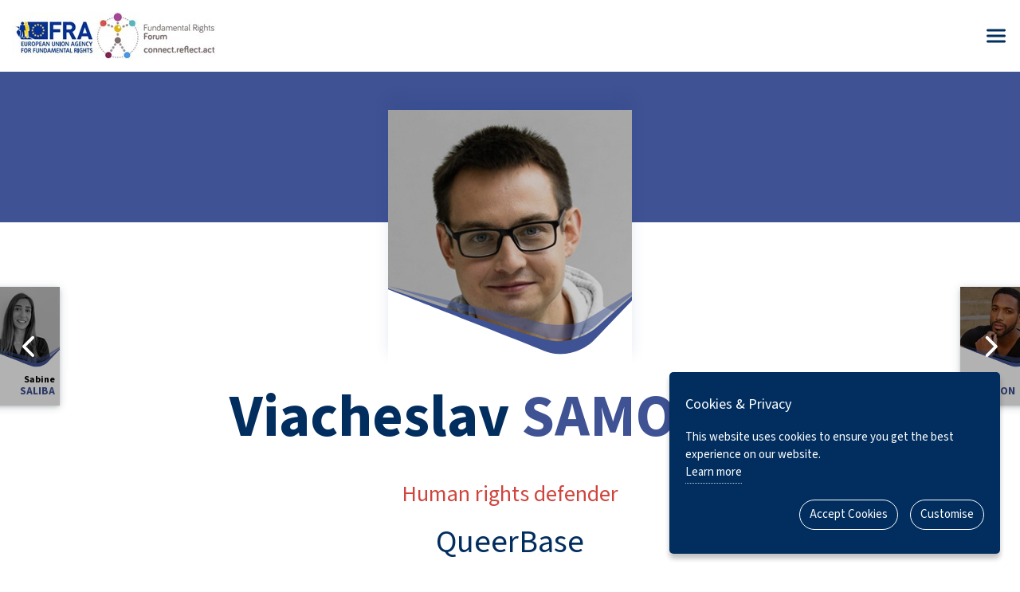

--- FILE ---
content_type: text/html; charset=utf-8
request_url: https://fundamentalrightsforum.eu/speakers/speaker/?speakerId=8791&pageTitle=Samonov%20Viacheslav
body_size: 18473
content:


<!doctype html>
<html lang="en" class="no-js">
<head>
    <!-- Required meta tags -->
    
    <meta name="keywords" content="" />
    <meta name="author" content="DG JUST">
    <meta name="viewport" content="width=device-width, initial-scale=1, shrink-to-fit=no, maximum-scale=2">

    <link rel="canonical" href="" />
    <title>
Speaker - Fundamental Rights Forum 2024    </title>

    



    <meta property="og:title" content="Speaker - Fundamental Rights Forum 2024" />

<meta property="og:type" content="website" />

    <meta property="og:site_name" content="Fundamental Rights Forum 2024" />
    <meta property="og:locale" content="en_GB" />
    <meta property="og:url" content="https://fundamentalrightsforum.eu/speakers/speaker/" />
    <meta property="og:image" content="https://fundamentalrightsforum.eu&width=1200&height=630&mode=max" />
    <meta property="og:image:alt" content="Speaker" />
    <meta property="og:image:width" content="1200" />
    <meta property="og:image:height" content="627" />

    <meta name="twitter:card" content="summary">
    <meta name="twitter:site" content="Fundamental Rights Forum 2024">
    <meta name="twitter:title" content="Speaker">
    <meta name="twitter:description">
    <meta name="twitter:creator" content="Fundamental Rights Forum 2024">
    <meta name="twitter:image:src" content="https://fundamentalrightsforum.eu&width=1200&height=628&mode=max">
    <meta name="twitter:image:alt" content="Speaker" />
    <meta name="twitter:domain" content="fundamentalrightsforum.eu">

    <meta name="robots" content="index">




    <!-- Kendo CSS -->
    <link rel="stylesheet" href="/custom/src/css/kendo.default-v2.min.css" media="screen" type="text/css" />
    <link rel="stylesheet" href="/custom/src/css/kendo.office365.min.css" media="screen" type="text/css" />

    <!-- Custom CSS -->
    <link rel="stylesheet" href="/custom/dist/css/print.min.css" media="print" type="text/css">
    <link rel="stylesheet" href="/custom/fonts/fonts.css" media="screen" type="text/css">
    <link rel="stylesheet" href="/custom/dist/css/main.min.css?v=1.0.4" media="screen" type="text/css">
    <link rel="stylesheet" href="/custom/dist/css/swiper.min.css" type="text/css">
    <link rel="stylesheet" href="/custom/dist/css/photoswipe.min.css" type="text/css">

    <!-- Plyr CSS -->
    <link rel="stylesheet" href="/custom/src/css/plyr.min.css" media="screen" type="text/css" />

    
        <link rel="shortcut icon" href="/media/janowlfc/favico.png?width=32&height=32" type="image/jpg">
        <link rel="apple-touch-icon" sizes="57x57" href="/media/janowlfc/favico.png?width=57&height=57">
        <link rel="apple-touch-icon" sizes="60x60" href="/media/janowlfc/favico.png?width=60&height=60">
        <link rel="apple-touch-icon" sizes="72x72" href="/media/janowlfc/favico.png?width=72&height=72">
        <link rel="apple-touch-icon" sizes="76x76" href="/media/janowlfc/favico.png?width=76&height=76">
        <link rel="apple-touch-icon" sizes="114x114" href="/media/janowlfc/favico.png?width=114&height=114">
        <link rel="apple-touch-icon" sizes="120x120" href="/media/janowlfc/favico.png?width=120&height=120">
        <link rel="apple-touch-icon" sizes="144x144" href="/media/janowlfc/favico.png?width=144&height=144">
        <link rel="apple-touch-icon" sizes="152x152" href="/media/janowlfc/favico.png?width=152&height=152">
        <link rel="apple-touch-icon" sizes="180x180" href="/media/janowlfc/favico.png?width=180&height=180">
        <link rel="icon" type="image/png" href="/media/janowlfc/favico.png?width=16&height=16" sizes="16x16">
        <link rel="icon" type="image/png" href="/media/janowlfc/favico.png?width=32&height=32" sizes="32x32">
        <link rel="icon" type="image/png" href="/media/janowlfc/favico.png?width=96&height=96" sizes="96x96">
        <link rel="icon" type="image/png" href="/media/janowlfc/favico.png?width=192&height=192" sizes="192x192">
        <meta name="msapplication-square70x70logo" content="/media/janowlfc/favico.png?width=70&height=70" />
        <meta name="msapplication-square150x150logo" content="/media/janowlfc/favico.png?width=150&height=150" />
        <meta name="msapplication-wide310x150logo" content="/media/janowlfc/favico.png?width=310&height=150" />
        <meta name="msapplication-square310x310logo" content="/media/janowlfc/favico.png?width=310&height=310" />


</head>
<body data-matomo-id="85" class="page-page  template-Page  noscript">
    <!-- Skip to content -->
    <a class="skip-to-content sr-only sr-only-focusable" href="#site-content">Skip to Content</a>
    <!--// Skip to content -->
    <!-- Site -->
    <div id="site" >
        <!-- Header -->
            <header id="site-header" class="">
                <div class="container-fluid">

                    <div class="row">
                            <div id="logo">
                                <a href="/" title="Fundamental Rights Forum 2024">
                                    <picture>
                                        <source type="image/webp" data-srcset="/media/qbqkl5of/fra-frf_logo.jpg?anchor=center&amp;mode=crop&amp;rnd=133425299811830000&width=260&format=webp">
                                        <img src="/media/qbqkl5of/fra-frf_logo.jpg?anchor=center&amp;mode=crop&amp;rnd=133425299811830000&width=260" alt="Logo - Fundamental Rights Forum 2024">
                                    </picture>
                                    <span>Fundamental Rights Forum 2024</span>
                                </a>
                            </div>

                        <!-- Expand -->
                        <button type="button" class="expand" aria-label="Menu" aria-expanded="false">
                            <span></span>
                        </button>
                        <!--// Expand -->
                        <!-- Navigation -->
                            <div class="navigation">

                                <!-- Reveal -->
                                <div class="reveal">

                                    <div class="row justify-content-between align-items-center m-0">

                                        <div class="col-lg-auto pl-0 pr-0 order-1">
                                            <!-- Main navigation -->
                                                    <nav class="main">
            <ul>
                                <li class=""><span><a href="/about/">About</a></span></li>
                                <li class=""><span><a href="/themes/">Themes</a></span></li>
                                <li class=""><span><a href="/programme/">Programme</a></span></li>
                                      <li class=""><span><a href="/speakers/">Speakers</a></span></li>                                <li class=""><span><a href="/news/">News</a></span></li>
                                <li class=""><span><a href="/expo/">Expo</a></span></li>
                                <li class=""><span><a href="/photo-gallery/">Photo gallery</a></span></li>
                                <li class=""><span><a href="/podcasts/">Podcasts</a></span></li>
                                <li class=""><span><a href="/masterclasses/">Masterclasses</a></span></li>
            </ul>
        </nav>




                                            <!--// Main navigation -->
                                        </div>
                                        <div class="col-lg-auto pl-0 pr-0 order-2">

                                            <div class="row justify-content-end align-items-center flex-lg-nowrap m-0">

                                                <div class="col-lg-auto pl-0 pr-0 order-1 secondarynav">

                                                    <!-- Secondary navigation -->
                                                        <nav class="secondary">
        <ul>
                            <li><span><a href="/previous-fora/" class="">Previous fora</a></span></li>
                            <li><span><a href="/login/" class="">Login</a></span></li>

        </ul>

    </nav>




                                                    <!--// Secondary navigation -->
                                                </div>
                                                <div class="col-lg-auto pl-0 pr-0 order-2 ctalinks">
                                                    <!-- Registration Link -->



                                                    <!--// Registration Link -->

                                                </div>
                                                <div class="col-lg-auto pl-0 pr-0 order-3 languagenav">
                                                    <nav class="secondary">
                                                        <ul>
                                                            



                                                        </ul>
                                                    </nav>
                                                </div>

                                            </div>
                                        </div>


                                    </div>

                                </div>
                                <!--// Reveal -->

                            </div>
                            <!--// Navigation -->
                    </div>

                </div>

                <!-- Sub navigation -->
                



                <!--// Sub navigation -->

            </header>
        <!--// Header -->
        <!-- Above content -->
        <!--// Above Content -->
        <!-- Content -->
        <div id="site-content">
            










    <section class="speaker swiper-container" data-history-root="/" data-history-key="speakers" data-label="Speakers carousel">
            <div class="swiper-btn-prev init" data-url="/speakers/speaker/?speakerId=8049&amp;pageTitle=Saliba Sabine" data-label="Previous speaker">
                <div class="swiper-btn-prev-image">
                    <picture>
                        <source type="image/webp" srcset="/media/sycbrisa/0_photo-2022-09-08-22-18-49-2.jpg?center=0.27148997134670488,0.522&amp;mode=crop&amp;rnd=133494659743700000&amp;width=100&amp;height=100&amp;format=webp">
                        <img src="/media/sycbrisa/0_photo-2022-09-08-22-18-49-2.jpg?center=0.27148997134670488,0.522&amp;mode=crop&amp;rnd=133494659743700000&amp;width=100&amp;height=100" alt="Sabine Saliba">
                    </picture>
                    <div class="svg-container">
                        <svg id="formTop" xmlns="http://www.w3.org/2000/svg" viewBox="0 0 307.5 87.5"><g id="formTop-1"><path class="formTop-1" d="m0,0l200.669,65.2691s34.6479,8.7025,62.0775-15.9547c27.4296-24.6572,44.7535-37.711,44.7535-37.711v-4.3513l-59.1901,36.2606s-23.0986,10.153-53.4155,2.9008C164.5775,39.1614,0,0,0,0Z"/></g><g id="formTop-2"><path class="formTop-2" d="m0,2.9008v1.4504l202.1127,79.7733s31.7606,10.153,57.7465-15.9547c25.9859-26.1076,47.6408-49.948,47.6408-49.948v-5.2215l-46.1972,40.6653s-25.9859,21.7564-59.1901,14.5042C168.9085,60.9178,0,2.9008,0,2.9008Z"/></g><g id="formTop-3"><path class="formTop-3" d="m308,87.5V18.2219l-50.2229,52.4072s-27.7771,24.8709-60.7855,11.2769C162.9064,68.0744,0,4.3513,0,4.3513v83.1487h308"/></g></svg>
                    </div>
                </div>
                <div class="swiper-btn-prev-title">
                    <p>Sabine <br/><span>Saliba</span></p>
                </div>
            </div>
            <img class="loader loader--prev d-xs-none" src="/images/gif/ajax-loader.gif" aria-hidden="true" />

            <div class="swiper-btn-next init" data-url="/speakers/speaker/?speakerId=10239&amp;pageTitle=Sampson Ces&#225;r " data-label="Next speaker">
                <div class="swiper-btn-next-image">
                    <picture>
                        <source type="image/webp" srcset="/media/scdc5vvf/photo-cesar-sampson.jpg?center=0.19621534431056692,0.56698411264655257&amp;mode=crop&amp;rnd=133540358272300000&amp;width=100&amp;height=100&amp;format=webp">
                        <img src="/media/scdc5vvf/photo-cesar-sampson.jpg?center=0.19621534431056692,0.56698411264655257&amp;mode=crop&amp;rnd=133540358272300000&amp;width=100&amp;height=100" alt="Ces&#225;r  Sampson">
                    </picture>
                    <div class="svg-container">
                        <svg id="formTop" xmlns="http://www.w3.org/2000/svg" viewBox="0 0 307.5 87.5"><g id="formTop-1"><path class="formTop-1" d="m0,0l200.669,65.2691s34.6479,8.7025,62.0775-15.9547c27.4296-24.6572,44.7535-37.711,44.7535-37.711v-4.3513l-59.1901,36.2606s-23.0986,10.153-53.4155,2.9008C164.5775,39.1614,0,0,0,0Z"/></g><g id="formTop-2"><path class="formTop-2" d="m0,2.9008v1.4504l202.1127,79.7733s31.7606,10.153,57.7465-15.9547c25.9859-26.1076,47.6408-49.948,47.6408-49.948v-5.2215l-46.1972,40.6653s-25.9859,21.7564-59.1901,14.5042C168.9085,60.9178,0,2.9008,0,2.9008Z"/></g><g id="formTop-3"><path class="formTop-3" d="m308,87.5V18.2219l-50.2229,52.4072s-27.7771,24.8709-60.7855,11.2769C162.9064,68.0744,0,4.3513,0,4.3513v83.1487h308"/></g></svg>
                    </div>
                </div>
                <div class="swiper-btn-next-title">
                    <p>Ces&#225;r  <br/><span>Sampson</span></p>
                </div>
            </div>
            <img class="loader loader--next d-xs-none" src="/images/gif/ajax-loader.gif" aria-hidden="true" />
        <div class="swiper-wrapper">

    <div class="swiper-slide invisible" data-history="speaker/?speakerId=8049&amp;pageTitle=Saliba Sabine">

        <div class="speaker__image">
            <div class="container">
                <div class="row no-gutters">
                    <div class="col-md-4 offset-md-4 pt-5 pb-4">
                        <div class="speaker__image__img">
                            <picture>
                                <source type="image/webp" srcset="/media/sycbrisa/0_photo-2022-09-08-22-18-49-2.jpg?center=0.27148997134670488,0.522&amp;mode=crop&amp;rnd=133494659743700000&amp;width=307.5&amp;height=307.5&amp;mode=crop&amp;format=webp">
                                <img src="/media/sycbrisa/0_photo-2022-09-08-22-18-49-2.jpg?center=0.27148997134670488,0.522&amp;mode=crop&amp;rnd=133494659743700000&amp;width=307.5&amp;height=307.5&amp;mode=crop" alt="Sabine Saliba">
                            </picture>
                            <div class="svg-container">
                                <svg id="formTop" xmlns="http://www.w3.org/2000/svg" viewBox="0 0 307.5 87.5"><g id="formTop-1"><path class="formTop-1" d="m0,0l200.669,65.2691s34.6479,8.7025,62.0775-15.9547c27.4296-24.6572,44.7535-37.711,44.7535-37.711v-4.3513l-59.1901,36.2606s-23.0986,10.153-53.4155,2.9008C164.5775,39.1614,0,0,0,0Z" /></g><g id="formTop-2"><path class="formTop-2" d="m0,2.9008v1.4504l202.1127,79.7733s31.7606,10.153,57.7465-15.9547c25.9859-26.1076,47.6408-49.948,47.6408-49.948v-5.2215l-46.1972,40.6653s-25.9859,21.7564-59.1901,14.5042C168.9085,60.9178,0,2.9008,0,2.9008Z" /></g><g id="formTop-3"><path class="formTop-3" d="m308,87.5V18.2219l-50.2229,52.4072s-27.7771,24.8709-60.7855,11.2769C162.9064,68.0744,0,4.3513,0,4.3513v83.1487h308" /></g></svg>
                            </div>
                        </div>
                    </div>
                </div>
            </div>
        </div>
        <div class="speaker__content">
            <div class="container">
                <div class="row">
                    <div class="col-12">


                        <h1 class="text-center">Sabine <span>Saliba</span></h1>
                        <h2 class="text-center h2">Secretary General</h2>
                            <h3 class="text-center h3">Eurochild</h3>

                            <div class="social-list-icon">
                                <p>
                                                <a href="https://www.linkedin.com/in/sabine-saliba-12346a5a/" target="_blank" class="btn btn-linkedin" title="linkedin"><i class="fab fa-linkedin-in"></i></a>
                                </p>
                            </div>

                            <div class="speaker__content__txt rte mb-5">
                                <h3 class="title">Biography</h3>
                                <div class="rte text">
                                    <p><span class="NormalTextRun SCXW14320874 BCX0">Sabine Saliba is Eurochild’s Secretary-General. She has worked on children’s rights, armed conflict, peacebuilding and human rights. Human rights have been a focus of hers for many years, in Europe, the Middle East and internationally. </span> </p>
                                </div>
                            </div>




                            <div class="speaker__content__orga mb-5">
                                <h3 class="title">Organisation</h3>

                                <div class="speaker__content__orga__header">

                                    <div class="speaker__content__orga__header__title">

                                        <h4 class="h4 m-0">
                                                <a href="https://www.eurochild.org/">Eurochild</a>
                                        </h4>
                                                <p class="m-0"><i>Civil society</i></p>


                                    </div>
                                </div>
                                    <div class="rte text">
                                        
                                    </div>

                            </div>

                            <div class="speaker__content__txt rte mb-5">
                                <h3 class="title">Country</h3>
                                <div class="text">
Brussels |                                     Belgium
                                </div>
                            </div>

                        


    <div class=" " >

        









<section class="agenda speaker__content__sessions"  >
    <div class="container">



    <div class="intro " >

<h2 class='heading title'>Speaker session</h2>        


    </div>            <div id="results">

                <div class="accordion" id="accordion">

                    <!-- Open/close all button -->
                    <div class="buttons-wrapper d-flex justify-content-end align-items-center">
                        <span class="agenda-utc"><i class="far fa-clock"></i> (UTC+01:00) Brussels, Copenhagen, Madrid, Paris</span>
                        <button type="button" class="btn btn-success closed btn-open-all" title="Open all">
                            <span class="open-btn">Open all</span>
                            <span class="close-btn d-none">Close all</span>
                            <div class="plus-icon"><span></span><span></span></div>
                        </button>
                    </div>

                    <ul class="nav nav-tabs nav-justified mb-5 mt-4" role="tablist">
                                    <li class="nav-item" role="presentation">
                                        <a class="h3 nav-link active" id="day-36fb08a83ec048fda07563a3d2897743-110324-8791-tab" data-toggle="tab" href="#day-36fb08a83ec048fda07563a3d2897743-110324-8791" role="tab" aria-controls="36fb08a83ec048fda07563a3d2897743-11 March" aria-selected="true">
                                            <i class="far fa-calendar"></i>
                                            <br>
                                            <strong>11/03</strong>
                                            <br>
                                            <span>Day 1</span>
                                        </a>
                                    </li>

                    </ul>

                    <div class="tab-content">
<div class="tab-pane fade show active" id="day-36fb08a83ec048fda07563a3d2897743-110324-8791" role="tabpanel" aria-labelledby="day-36fb08a83ec048fda07563a3d2897743-110324-8791-tab">

<div id="92ad9627be884d37a160729aa92f0882" class="card session rounded  type-live status-closed "  style="border-color:rgba(236,142,135,0.5);">

    <div class="card-header py-4 " id="session-73" style="color:#002e5f">


        <div class="row"   role="button" data-toggle="collapse" data-target="#collapse-73" aria-expanded="false" aria-controls="collapse-73"    tabindex="0">
            <div class="card-hour col-md-3 order-2 order-md-1">
                12:15 - 12:30

                            </div>
            <div class="card-title
                  col-md col-xl order-3 order-md-2">

                <p class="h3 mb-2">MEET THE...</p>
                
                    <div class="description">
                        <ul class="card-topics">
                                <li class="badge badge-pill badge-pill-lg"   style="color: #002e5f;  background-color: #ec8e87"   >Protecting democracy and civic space in Europe</li>
                        </ul>
                    </div>


                        <div class="card-tags">
                            <span class="badge badge-pill closed">Closed</span>
                        </div>

                    <p>
                        <i class="fas fa-map-marker-alt"></i> Marketplace of connection / Wappensaal
                    </p>

                    <div class="card-speakers-sum row card-speakers-sum--display">
                                <div class="col-md-6 col-lg-4">
                                    <div class="row align-items-center h-100">
                                        <div class="col-auto align-self-start">
                                            <div class="speaker">
                                                <picture>
                                                    <source type="image/webp" srcset="/media/sydj5lf3/0_img-20240215-wa0003.jpg?center=0.39114114114114112,0.414&amp;mode=crop&amp;rnd=133525117199130000&amp;width=75&amp;height=75&amp;format=webp">
                                                    <img src="/media/sydj5lf3/0_img-20240215-wa0003.jpg?center=0.39114114114114112,0.414&amp;mode=crop&amp;rnd=133525117199130000&amp;width=75&amp;height=75" alt="Akbary Raihana ">
                                                </picture>
                                            </div>
                                        </div>
                                        <div class="col align-self-start">
                                            <p><strong>Raihana  Akbary</strong></p>
                                                <p class="small">Student</p>
                                                                                            <p class="small">Global Campus of Human Rights</p>
                                        </div>
                                        <a href="/speakers/speaker/?speakerId=9501&amp;pageTitle=Akbary Raihana " title="Akbary Raihana " class="stretched-link" target="_blanck"></a>
                                    </div>
                                </div>
                                <div class="col-md-6 col-lg-4">
                                    <div class="row align-items-center h-100">
                                        <div class="col-auto align-self-start">
                                            <div class="speaker">
                                                <picture>
                                                    <source type="image/webp" srcset="/media/5fshfjk3/0_viacheslav-samonov.jpg?anchor=center&amp;mode=crop&amp;rnd=133512000298270000&amp;width=75&amp;height=75&amp;format=webp">
                                                    <img src="/media/5fshfjk3/0_viacheslav-samonov.jpg?anchor=center&amp;mode=crop&amp;rnd=133512000298270000&amp;width=75&amp;height=75" alt="Samonov Viacheslav">
                                                </picture>
                                            </div>
                                        </div>
                                        <div class="col align-self-start">
                                            <p><strong>Viacheslav Samonov</strong></p>
                                                <p class="small">Human rights defender</p>
                                                                                            <p class="small">QueerBase</p>
                                        </div>
                                        <a href="/speakers/speaker/?speakerId=8791&amp;pageTitle=Samonov Viacheslav" title="Samonov Viacheslav" class="stretched-link" target="_blanck"></a>
                                    </div>
                                </div>
                    </div>
                 <div class="short-description">
                    

                        <span class="more-info card-link d-block mt-3">
                            <button class="btn session-btn" style="background-color:rgba(236,142,135,0.5) ;color:#002e5f ;border-color:rgba(236,142,135,0.5)" data-more='View more' data-less='View less'><div></div></button>
                        </span>

                 </div>
            </div>
            <!-- links -->
                <div class="card-link col-md-3 col-xl-2 order-3 mt-3">
                </div>

                <!--add to calendar
                <div class="card-add-calendar col-md-2 text-right order-1 order-md-3">
                    <a href="/media/9798.ics" class="btn btn-secondary" title="Add to calendar" target="_blank">
                        <i class="fas fa-calendar-plus"></i>
                    </a>
                </div>-->
        </div>



            <div id="modal-73" class="modal fade" tabindex="-1" aria-labelledby="Register" aria-hidden="true">
                <div class="modal-dialog modal-confirm modal-confirm-valid">
                    <div class="modal-content">
                        <div class="modal-header flex-column">
                            <div class="icon-box">
                                <i class="fas fa-question"></i>
                            </div>
                            <p class="modal-title w-100">Are you sure?</p>
                            <button type="button" class="close" data-dismiss="modal" aria-hidden="true">&times;</button>
                        </div>
                        <div class="modal-body">
                            <p>Do you want to register for this session?</p>
                        </div>
                        <div class="modal-footer justify-content-center">
                            <button type="button" class="btn btn-secondary" data-dismiss="modal">Cancel</button>
                            <button type="button" class="btn btn-success session-register-btn" data-service="/umbraco/api/participants/RegisterSession" data-key="EnBSIPdR8psH+jRksqe0cmfB1GkbXxnMoos/vT9/ehI0p1n233Y3A51WhDv/gsLh">Confirm</button>
                        </div>
                    </div>
                </div>
            </div>




    </div>
    <div id="collapse-73" class="collapse" aria-labelledby="session-73">
        <div class="card-body py-4" >
            <div class="description">
                

                <p><em>Moderator</em>: Djamila Grandits<strong><br></strong></p>
<div class="row align-items-start d-inline-flex ml-0 mr-2 mb-2 pt-2 pb-2" style="background: rgba(255,255,255,.8);">
<div class="col-auto">
<div class="speaker"><img style="border-radius: 50%;" src="/media/esqps3sr/0_dj_mini.png?anchor=center&amp;mode=crop&amp;rnd=133536987517730000&amp;height=150&amp;width=150" alt="Djamila Grandits"></div>
</div>
<div class="col">
<p class="mb-0"><strong>Djamila Grandits</strong></p>
<p class="small mt-0 mb-0">Curator, moderator</p>
<p class="small mt-0 mb-0">CineCollective</p>
</div>
</div>

            </div>


        </div>
    </div>
</div>
</div>
                    </div>
                </div>

            </div>
    </div>
</section>





    </div>
                    </div>
                </div>
            </div>
        </div>


    </div>

            
    <div class="swiper-slide invisible" data-history="speaker/?speakerId=8791&amp;pageTitle=Samonov Viacheslav">

        <div class="speaker__image">
            <div class="container">
                <div class="row no-gutters">
                    <div class="col-md-4 offset-md-4 pt-5 pb-4">
                        <div class="speaker__image__img">
                            <picture>
                                <source type="image/webp" srcset="/media/5fshfjk3/0_viacheslav-samonov.jpg?anchor=center&amp;mode=crop&amp;rnd=133512000298270000&amp;width=307.5&amp;height=307.5&amp;mode=crop&amp;format=webp">
                                <img src="/media/5fshfjk3/0_viacheslav-samonov.jpg?anchor=center&amp;mode=crop&amp;rnd=133512000298270000&amp;width=307.5&amp;height=307.5&amp;mode=crop" alt="Viacheslav Samonov">
                            </picture>
                            <div class="svg-container">
                                <svg id="formTop" xmlns="http://www.w3.org/2000/svg" viewBox="0 0 307.5 87.5"><g id="formTop-1"><path class="formTop-1" d="m0,0l200.669,65.2691s34.6479,8.7025,62.0775-15.9547c27.4296-24.6572,44.7535-37.711,44.7535-37.711v-4.3513l-59.1901,36.2606s-23.0986,10.153-53.4155,2.9008C164.5775,39.1614,0,0,0,0Z" /></g><g id="formTop-2"><path class="formTop-2" d="m0,2.9008v1.4504l202.1127,79.7733s31.7606,10.153,57.7465-15.9547c25.9859-26.1076,47.6408-49.948,47.6408-49.948v-5.2215l-46.1972,40.6653s-25.9859,21.7564-59.1901,14.5042C168.9085,60.9178,0,2.9008,0,2.9008Z" /></g><g id="formTop-3"><path class="formTop-3" d="m308,87.5V18.2219l-50.2229,52.4072s-27.7771,24.8709-60.7855,11.2769C162.9064,68.0744,0,4.3513,0,4.3513v83.1487h308" /></g></svg>
                            </div>
                        </div>
                    </div>
                </div>
            </div>
        </div>
        <div class="speaker__content">
            <div class="container">
                <div class="row">
                    <div class="col-12">


                        <h1 class="text-center">Viacheslav <span>Samonov</span></h1>
                        <h2 class="text-center h2">Human rights defender</h2>
                            <h3 class="text-center h3">QueerBase</h3>


                            <div class="speaker__content__txt rte mb-5">
                                <h3 class="title">Biography</h3>
                                <div class="rte text">
                                    <p><span class="TextRun SCXW90584338 BCX0" lang="EN-US" data-contrast="none"><span class="NormalTextRun SCXW90584338 BCX0">Viacheslav </span></span><span class="TextRun SCXW90584338 BCX0" lang="EN-US" data-contrast="none"><span class="NormalTextRun SpellingErrorV2Themed SCXW90584338 BCX0">Samonov</span></span><span class="TextRun SCXW90584338 BCX0" lang="EN-US" data-contrast="none"><span class="NormalTextRun SCXW90584338 BCX0"> is a lawyer and human rights defender working with various NGOs in Russia. He previously worked for the </span></span><span class="TextRun SCXW90584338 BCX0" lang="EN-US" data-contrast="none"><span class="NormalTextRun SpellingErrorV2Themed SCXW90584338 BCX0">Nochlezhka</span></span><span class="TextRun SCXW90584338 BCX0" lang="EN-US" data-contrast="none"><span class="NormalTextRun SCXW90584338 BCX0"> charity </span></span><span class="TrackedChange SCXW90584338 BCX0"><span class="TextRun SCXW90584338 BCX0" lang="EN-US" data-contrast="none"><span class="NormalTextRun SCXW90584338 BCX0">on</span></span></span><span class="TextRun SCXW90584338 BCX0" lang="EN-US" data-contrast="none"><span class="NormalTextRun SCXW90584338 BCX0"> homelessness </span></span><span class="TextRun SCXW90584338 BCX0" lang="EN-US" data-contrast="none"><span class="NormalTextRun SCXW90584338 BCX0">and statelessness of former USSR citizens. He is a former member of the public monitoring commission in St Petersburg, supervising conditions in detention </span></span><span class="TextRun SCXW90584338 BCX0" lang="EN-US" data-contrast="none"><span class="NormalTextRun SpellingErrorV2Themed SCXW90584338 BCX0">centres</span></span><span class="TextRun SCXW90584338 BCX0" lang="EN-US" data-contrast="none"><span class="NormalTextRun SCXW90584338 BCX0">. He also focuses on civil and LGBT+ rights, </span></span><span class="TextRun SCXW90584338 BCX0" lang="EN-US" data-contrast="none"><span class="NormalTextRun SCXW90584338 BCX0">citizenship</span></span><span class="TextRun SCXW90584338 BCX0" lang="EN-US" data-contrast="none"><span class="NormalTextRun SCXW90584338 BCX0"> and discrimination issues.</span></span> </p>
                                </div>
                            </div>




                            <div class="speaker__content__orga mb-5">
                                <h3 class="title">Organisation</h3>

                                <div class="speaker__content__orga__header">

                                    <div class="speaker__content__orga__header__title">

                                        <h4 class="h4 m-0">
                                                <a href="https://queerbase.at/">QueerBase</a>
                                        </h4>
                                                <p class="m-0"><i>Civil society</i></p>


                                    </div>
                                </div>
                                    <div class="rte text">
                                        
                                    </div>

                            </div>

                            <div class="speaker__content__txt rte mb-5">
                                <h3 class="title">Country</h3>
                                <div class="text">
Vienna |                                     Austria
                                </div>
                            </div>

                        


    <div class=" " >

        









<section class="agenda speaker__content__sessions"  >
    <div class="container">



    <div class="intro " >

<h2 class='heading title'>Speaker session</h2>        


    </div>            <div id="results">

                <div class="accordion" id="accordion">

                    <!-- Open/close all button -->
                    <div class="buttons-wrapper d-flex justify-content-end align-items-center">
                        <span class="agenda-utc"><i class="far fa-clock"></i> (UTC+01:00) Brussels, Copenhagen, Madrid, Paris</span>
                        <button type="button" class="btn btn-success closed btn-open-all" title="Open all">
                            <span class="open-btn">Open all</span>
                            <span class="close-btn d-none">Close all</span>
                            <div class="plus-icon"><span></span><span></span></div>
                        </button>
                    </div>

                    <ul class="nav nav-tabs nav-justified mb-5 mt-4" role="tablist">
                                    <li class="nav-item" role="presentation">
                                        <a class="h3 nav-link active" id="day-36fb08a83ec048fda07563a3d2897743-110324-8791-tab" data-toggle="tab" href="#day-36fb08a83ec048fda07563a3d2897743-110324-8791" role="tab" aria-controls="36fb08a83ec048fda07563a3d2897743-11 March" aria-selected="true">
                                            <i class="far fa-calendar"></i>
                                            <br>
                                            <strong>11/03</strong>
                                            <br>
                                            <span>Day 1</span>
                                        </a>
                                    </li>

                    </ul>

                    <div class="tab-content">
<div class="tab-pane fade show active" id="day-36fb08a83ec048fda07563a3d2897743-110324-8791" role="tabpanel" aria-labelledby="day-36fb08a83ec048fda07563a3d2897743-110324-8791-tab">

<div id="92ad9627be884d37a160729aa92f0882" class="card session rounded  type-live status-closed "  style="border-color:rgba(236,142,135,0.5);">

    <div class="card-header py-4 " id="session-73" style="color:#002e5f">


        <div class="row"   role="button" data-toggle="collapse" data-target="#collapse-73" aria-expanded="false" aria-controls="collapse-73"    tabindex="0">
            <div class="card-hour col-md-3 order-2 order-md-1">
                12:15 - 12:30

                            </div>
            <div class="card-title
                  col-md col-xl order-3 order-md-2">

                <p class="h3 mb-2">MEET THE...</p>
                
                    <div class="description">
                        <ul class="card-topics">
                                <li class="badge badge-pill badge-pill-lg"   style="color: #002e5f;  background-color: #ec8e87"   >Protecting democracy and civic space in Europe</li>
                        </ul>
                    </div>


                        <div class="card-tags">
                            <span class="badge badge-pill closed">Closed</span>
                        </div>

                    <p>
                        <i class="fas fa-map-marker-alt"></i> Marketplace of connection / Wappensaal
                    </p>

                    <div class="card-speakers-sum row card-speakers-sum--display">
                                <div class="col-md-6 col-lg-4">
                                    <div class="row align-items-center h-100">
                                        <div class="col-auto align-self-start">
                                            <div class="speaker">
                                                <picture>
                                                    <source type="image/webp" srcset="/media/sydj5lf3/0_img-20240215-wa0003.jpg?center=0.39114114114114112,0.414&amp;mode=crop&amp;rnd=133525117199130000&amp;width=75&amp;height=75&amp;format=webp">
                                                    <img src="/media/sydj5lf3/0_img-20240215-wa0003.jpg?center=0.39114114114114112,0.414&amp;mode=crop&amp;rnd=133525117199130000&amp;width=75&amp;height=75" alt="Akbary Raihana ">
                                                </picture>
                                            </div>
                                        </div>
                                        <div class="col align-self-start">
                                            <p><strong>Raihana  Akbary</strong></p>
                                                <p class="small">Student</p>
                                                                                            <p class="small">Global Campus of Human Rights</p>
                                        </div>
                                        <a href="/speakers/speaker/?speakerId=9501&amp;pageTitle=Akbary Raihana " title="Akbary Raihana " class="stretched-link" target="_blanck"></a>
                                    </div>
                                </div>
                                <div class="col-md-6 col-lg-4">
                                    <div class="row align-items-center h-100">
                                        <div class="col-auto align-self-start">
                                            <div class="speaker">
                                                <picture>
                                                    <source type="image/webp" srcset="/media/5fshfjk3/0_viacheslav-samonov.jpg?anchor=center&amp;mode=crop&amp;rnd=133512000298270000&amp;width=75&amp;height=75&amp;format=webp">
                                                    <img src="/media/5fshfjk3/0_viacheslav-samonov.jpg?anchor=center&amp;mode=crop&amp;rnd=133512000298270000&amp;width=75&amp;height=75" alt="Samonov Viacheslav">
                                                </picture>
                                            </div>
                                        </div>
                                        <div class="col align-self-start">
                                            <p><strong>Viacheslav Samonov</strong></p>
                                                <p class="small">Human rights defender</p>
                                                                                            <p class="small">QueerBase</p>
                                        </div>
                                        <a href="/speakers/speaker/?speakerId=8791&amp;pageTitle=Samonov Viacheslav" title="Samonov Viacheslav" class="stretched-link" target="_blanck"></a>
                                    </div>
                                </div>
                    </div>
                 <div class="short-description">
                    

                        <span class="more-info card-link d-block mt-3">
                            <button class="btn session-btn" style="background-color:rgba(236,142,135,0.5) ;color:#002e5f ;border-color:rgba(236,142,135,0.5)" data-more='View more' data-less='View less'><div></div></button>
                        </span>

                 </div>
            </div>
            <!-- links -->
                <div class="card-link col-md-3 col-xl-2 order-3 mt-3">
                </div>

                <!--add to calendar
                <div class="card-add-calendar col-md-2 text-right order-1 order-md-3">
                    <a href="/media/9798.ics" class="btn btn-secondary" title="Add to calendar" target="_blank">
                        <i class="fas fa-calendar-plus"></i>
                    </a>
                </div>-->
        </div>



            <div id="modal-73" class="modal fade" tabindex="-1" aria-labelledby="Register" aria-hidden="true">
                <div class="modal-dialog modal-confirm modal-confirm-valid">
                    <div class="modal-content">
                        <div class="modal-header flex-column">
                            <div class="icon-box">
                                <i class="fas fa-question"></i>
                            </div>
                            <p class="modal-title w-100">Are you sure?</p>
                            <button type="button" class="close" data-dismiss="modal" aria-hidden="true">&times;</button>
                        </div>
                        <div class="modal-body">
                            <p>Do you want to register for this session?</p>
                        </div>
                        <div class="modal-footer justify-content-center">
                            <button type="button" class="btn btn-secondary" data-dismiss="modal">Cancel</button>
                            <button type="button" class="btn btn-success session-register-btn" data-service="/umbraco/api/participants/RegisterSession" data-key="EnBSIPdR8psH+jRksqe0cmfB1GkbXxnMoos/vT9/ehI0p1n233Y3A51WhDv/gsLh">Confirm</button>
                        </div>
                    </div>
                </div>
            </div>




    </div>
    <div id="collapse-73" class="collapse" aria-labelledby="session-73">
        <div class="card-body py-4" >
            <div class="description">
                

                <p><em>Moderator</em>: Djamila Grandits<strong><br></strong></p>
<div class="row align-items-start d-inline-flex ml-0 mr-2 mb-2 pt-2 pb-2" style="background: rgba(255,255,255,.8);">
<div class="col-auto">
<div class="speaker"><img style="border-radius: 50%;" src="/media/esqps3sr/0_dj_mini.png?anchor=center&amp;mode=crop&amp;rnd=133536987517730000&amp;height=150&amp;width=150" alt="Djamila Grandits"></div>
</div>
<div class="col">
<p class="mb-0"><strong>Djamila Grandits</strong></p>
<p class="small mt-0 mb-0">Curator, moderator</p>
<p class="small mt-0 mb-0">CineCollective</p>
</div>
</div>

            </div>


        </div>
    </div>
</div>
</div>
                    </div>
                </div>

            </div>
    </div>
</section>





    </div>
                    </div>
                </div>
            </div>
        </div>


    </div>




    <div class="swiper-slide invisible" data-history="speaker/?speakerId=10239&amp;pageTitle=Sampson Ces&#225;r ">

        <div class="speaker__image">
            <div class="container">
                <div class="row no-gutters">
                    <div class="col-md-4 offset-md-4 pt-5 pb-4">
                        <div class="speaker__image__img">
                            <picture>
                                <source type="image/webp" srcset="/media/scdc5vvf/photo-cesar-sampson.jpg?center=0.19621534431056692,0.56698411264655257&amp;mode=crop&amp;rnd=133540358272300000&amp;width=307.5&amp;height=307.5&amp;mode=crop&amp;format=webp">
                                <img src="/media/scdc5vvf/photo-cesar-sampson.jpg?center=0.19621534431056692,0.56698411264655257&amp;mode=crop&amp;rnd=133540358272300000&amp;width=307.5&amp;height=307.5&amp;mode=crop" alt="Ces&#225;r  Sampson">
                            </picture>
                            <div class="svg-container">
                                <svg id="formTop" xmlns="http://www.w3.org/2000/svg" viewBox="0 0 307.5 87.5"><g id="formTop-1"><path class="formTop-1" d="m0,0l200.669,65.2691s34.6479,8.7025,62.0775-15.9547c27.4296-24.6572,44.7535-37.711,44.7535-37.711v-4.3513l-59.1901,36.2606s-23.0986,10.153-53.4155,2.9008C164.5775,39.1614,0,0,0,0Z" /></g><g id="formTop-2"><path class="formTop-2" d="m0,2.9008v1.4504l202.1127,79.7733s31.7606,10.153,57.7465-15.9547c25.9859-26.1076,47.6408-49.948,47.6408-49.948v-5.2215l-46.1972,40.6653s-25.9859,21.7564-59.1901,14.5042C168.9085,60.9178,0,2.9008,0,2.9008Z" /></g><g id="formTop-3"><path class="formTop-3" d="m308,87.5V18.2219l-50.2229,52.4072s-27.7771,24.8709-60.7855,11.2769C162.9064,68.0744,0,4.3513,0,4.3513v83.1487h308" /></g></svg>
                            </div>
                        </div>
                    </div>
                </div>
            </div>
        </div>
        <div class="speaker__content">
            <div class="container">
                <div class="row">
                    <div class="col-12">


                        <h1 class="text-center">Ces&#225;r  <span>Sampson</span></h1>
                        <h2 class="text-center h2">Singer</h2>


                            <div class="speaker__content__txt rte mb-5">
                                <h3 class="title">Biography</h3>
                                <div class="rte text">
                                    <p><span class="NormalTextRun CommentStart SpellingErrorV2Themed CommentHighlightPipeRestV2 CommentHighlightRest SCXW193201950 BCX0"></span>Cesár Sampson is an Austrian singer who represented his country at the 2018 Eurovision Song Contest with ‘Nobody but You’.</p>
                                </div>
                            </div>






                        


    <div class=" " >

        









<section class="agenda speaker__content__sessions"  >
    <div class="container">



    <div class="intro " >

<h2 class='heading title'>Speaker session</h2>        


    </div>            <div id="results">

                <div class="accordion" id="accordion">

                    <!-- Open/close all button -->
                    <div class="buttons-wrapper d-flex justify-content-end align-items-center">
                        <span class="agenda-utc"><i class="far fa-clock"></i> (UTC+01:00) Brussels, Copenhagen, Madrid, Paris</span>
                        <button type="button" class="btn btn-success closed btn-open-all" title="Open all">
                            <span class="open-btn">Open all</span>
                            <span class="close-btn d-none">Close all</span>
                            <div class="plus-icon"><span></span><span></span></div>
                        </button>
                    </div>

                    <ul class="nav nav-tabs nav-justified mb-5 mt-4" role="tablist">
                                    <li class="nav-item" role="presentation">
                                        <a class="h3 nav-link active" id="day-36fb08a83ec048fda07563a3d2897743-110324-8791-tab" data-toggle="tab" href="#day-36fb08a83ec048fda07563a3d2897743-110324-8791" role="tab" aria-controls="36fb08a83ec048fda07563a3d2897743-11 March" aria-selected="true">
                                            <i class="far fa-calendar"></i>
                                            <br>
                                            <strong>11/03</strong>
                                            <br>
                                            <span>Day 1</span>
                                        </a>
                                    </li>

                    </ul>

                    <div class="tab-content">
<div class="tab-pane fade show active" id="day-36fb08a83ec048fda07563a3d2897743-110324-8791" role="tabpanel" aria-labelledby="day-36fb08a83ec048fda07563a3d2897743-110324-8791-tab">

<div id="92ad9627be884d37a160729aa92f0882" class="card session rounded  type-live status-closed "  style="border-color:rgba(236,142,135,0.5);">

    <div class="card-header py-4 " id="session-73" style="color:#002e5f">


        <div class="row"   role="button" data-toggle="collapse" data-target="#collapse-73" aria-expanded="false" aria-controls="collapse-73"    tabindex="0">
            <div class="card-hour col-md-3 order-2 order-md-1">
                12:15 - 12:30

                            </div>
            <div class="card-title
                  col-md col-xl order-3 order-md-2">

                <p class="h3 mb-2">MEET THE...</p>
                
                    <div class="description">
                        <ul class="card-topics">
                                <li class="badge badge-pill badge-pill-lg"   style="color: #002e5f;  background-color: #ec8e87"   >Protecting democracy and civic space in Europe</li>
                        </ul>
                    </div>


                        <div class="card-tags">
                            <span class="badge badge-pill closed">Closed</span>
                        </div>

                    <p>
                        <i class="fas fa-map-marker-alt"></i> Marketplace of connection / Wappensaal
                    </p>

                    <div class="card-speakers-sum row card-speakers-sum--display">
                                <div class="col-md-6 col-lg-4">
                                    <div class="row align-items-center h-100">
                                        <div class="col-auto align-self-start">
                                            <div class="speaker">
                                                <picture>
                                                    <source type="image/webp" srcset="/media/sydj5lf3/0_img-20240215-wa0003.jpg?center=0.39114114114114112,0.414&amp;mode=crop&amp;rnd=133525117199130000&amp;width=75&amp;height=75&amp;format=webp">
                                                    <img src="/media/sydj5lf3/0_img-20240215-wa0003.jpg?center=0.39114114114114112,0.414&amp;mode=crop&amp;rnd=133525117199130000&amp;width=75&amp;height=75" alt="Akbary Raihana ">
                                                </picture>
                                            </div>
                                        </div>
                                        <div class="col align-self-start">
                                            <p><strong>Raihana  Akbary</strong></p>
                                                <p class="small">Student</p>
                                                                                            <p class="small">Global Campus of Human Rights</p>
                                        </div>
                                        <a href="/speakers/speaker/?speakerId=9501&amp;pageTitle=Akbary Raihana " title="Akbary Raihana " class="stretched-link" target="_blanck"></a>
                                    </div>
                                </div>
                                <div class="col-md-6 col-lg-4">
                                    <div class="row align-items-center h-100">
                                        <div class="col-auto align-self-start">
                                            <div class="speaker">
                                                <picture>
                                                    <source type="image/webp" srcset="/media/5fshfjk3/0_viacheslav-samonov.jpg?anchor=center&amp;mode=crop&amp;rnd=133512000298270000&amp;width=75&amp;height=75&amp;format=webp">
                                                    <img src="/media/5fshfjk3/0_viacheslav-samonov.jpg?anchor=center&amp;mode=crop&amp;rnd=133512000298270000&amp;width=75&amp;height=75" alt="Samonov Viacheslav">
                                                </picture>
                                            </div>
                                        </div>
                                        <div class="col align-self-start">
                                            <p><strong>Viacheslav Samonov</strong></p>
                                                <p class="small">Human rights defender</p>
                                                                                            <p class="small">QueerBase</p>
                                        </div>
                                        <a href="/speakers/speaker/?speakerId=8791&amp;pageTitle=Samonov Viacheslav" title="Samonov Viacheslav" class="stretched-link" target="_blanck"></a>
                                    </div>
                                </div>
                    </div>
                 <div class="short-description">
                    

                        <span class="more-info card-link d-block mt-3">
                            <button class="btn session-btn" style="background-color:rgba(236,142,135,0.5) ;color:#002e5f ;border-color:rgba(236,142,135,0.5)" data-more='View more' data-less='View less'><div></div></button>
                        </span>

                 </div>
            </div>
            <!-- links -->
                <div class="card-link col-md-3 col-xl-2 order-3 mt-3">
                </div>

                <!--add to calendar
                <div class="card-add-calendar col-md-2 text-right order-1 order-md-3">
                    <a href="/media/9798.ics" class="btn btn-secondary" title="Add to calendar" target="_blank">
                        <i class="fas fa-calendar-plus"></i>
                    </a>
                </div>-->
        </div>



            <div id="modal-73" class="modal fade" tabindex="-1" aria-labelledby="Register" aria-hidden="true">
                <div class="modal-dialog modal-confirm modal-confirm-valid">
                    <div class="modal-content">
                        <div class="modal-header flex-column">
                            <div class="icon-box">
                                <i class="fas fa-question"></i>
                            </div>
                            <p class="modal-title w-100">Are you sure?</p>
                            <button type="button" class="close" data-dismiss="modal" aria-hidden="true">&times;</button>
                        </div>
                        <div class="modal-body">
                            <p>Do you want to register for this session?</p>
                        </div>
                        <div class="modal-footer justify-content-center">
                            <button type="button" class="btn btn-secondary" data-dismiss="modal">Cancel</button>
                            <button type="button" class="btn btn-success session-register-btn" data-service="/umbraco/api/participants/RegisterSession" data-key="EnBSIPdR8psH+jRksqe0cmfB1GkbXxnMoos/vT9/ehI0p1n233Y3A51WhDv/gsLh">Confirm</button>
                        </div>
                    </div>
                </div>
            </div>




    </div>
    <div id="collapse-73" class="collapse" aria-labelledby="session-73">
        <div class="card-body py-4" >
            <div class="description">
                

                <p><em>Moderator</em>: Djamila Grandits<strong><br></strong></p>
<div class="row align-items-start d-inline-flex ml-0 mr-2 mb-2 pt-2 pb-2" style="background: rgba(255,255,255,.8);">
<div class="col-auto">
<div class="speaker"><img style="border-radius: 50%;" src="/media/esqps3sr/0_dj_mini.png?anchor=center&amp;mode=crop&amp;rnd=133536987517730000&amp;height=150&amp;width=150" alt="Djamila Grandits"></div>
</div>
<div class="col">
<p class="mb-0"><strong>Djamila Grandits</strong></p>
<p class="small mt-0 mb-0">Curator, moderator</p>
<p class="small mt-0 mb-0">CineCollective</p>
</div>
</div>

            </div>


        </div>
    </div>
</div>
</div>
                    </div>
                </div>

            </div>
    </div>
</section>





    </div>
                    </div>
                </div>
            </div>
        </div>


    </div>


        </div>


    </section>







        </div>
        <!-- Below content -->
        <!--// Below Content -->
        <!--// Content -->
        <!-- Breadcrumb -->
        <!--// Breadcrumb -->
        <!-- Footer -->
            <footer id="site-footer" class="footer-bg">
                <div class="container">
                    <div class="row">
                        





    <div   class="item footer-item logo-footer col-lg-3 col-md-3 col-12 col"      id=""   >

        <div class="inner">

                            <div class="os-animation" data-os-animation="animate__fadeIn" data-os-animation-delay="0s">
                                <a href="https://fra.europa.eu/en/about-fra" title="European Union Agency for Fundamental Rights">
                                    <picture>
                                        <source type="image/webp" data-srcset="/media/l0malozc/fra-only-transparent.png?format=webp&width=180">
                                        <img src="/media/l0malozc/fra-only-transparent.png?width=180" class="w-auto">
                                    </picture>
                                    <span>Fundamental Rights Forum</span>
                                </a>
                            </div>

                        </div>

    </div>



<div class="sociallinks item footer-item footer-sociallinks offset-lg-1 col-lg-4 col-md-6 col-12 col" >
    <div class="inner">

                <div class="intro os-animation"   data-os-animation="animate__fadeIn"   >
                    <p class="heading footer-heading">Stay tuned</p>
                </div>

                <nav   class="os-animation" data-os-animation="animate__fadeIn"   >

                    <ul>



        <li>
            <span>
                <a href="https://www.instagram.com/fundamental.rights/?hl=en" target="_blank" rel="noreferrer noopener" title="Instagram">
                    <picture>
                        <source type="image/webp" data-srcset="/media/icons/instagram.png?format=webp&amp;height=160" srcset="/media/icons/instagram.png?format=webp&amp;height=160">
                        <img src="/media/icons/instagram.png?height=160" data-src="/media/icons/Instagram.png?height=160">
                    </picture>
                </a>
            </span>
        </li>






        <li>
            <span>
                <a href="https://www.facebook.com/fundamentalrights/" target="_blank" rel="noreferrer noopener" title="Facebook">
                    <picture>
                        <source type="image/webp" data-srcset="/media/icons/facebook.png?format=webp&amp;height=160" srcset="/media/icons/facebook.png?format=webp&amp;height=160">
                        <img src="/media/icons/facebook.png?height=160" data-src="/media/icons/Facebook.png?height=160">
                    </picture>
                </a>
            </span>
        </li>






        <li>
            <span>
                <a href="https://twitter.com/EURightsAgency" target="_blank" rel="noreferrer noopener" title="X">
                    <picture>
                        <source type="image/webp" data-srcset="/media/icons/x.png?format=webp&amp;height=160" srcset="/media/icons/x.png?format=webp&amp;height=160">
                        <img src="/media/icons/x.png?height=160" data-src="/media/icons/X.png?height=160">
                    </picture>
                </a>
            </span>
        </li>






        <li>
            <span>
                <a href="https://www.linkedin.com/company/eu-fundamental-rights-agency/?originalSubdomain=at" target="_blank" rel="noreferrer noopener" title="LinkedIn">
                    <picture>
                        <source type="image/webp" data-srcset="/media/icons/linkedin.png?format=webp&amp;height=160" srcset="/media/icons/linkedin.png?format=webp&amp;height=160">
                        <img src="/media/icons/linkedin.png?height=160" data-src="/media/icons/LinkedIn.png?height=160">
                    </picture>
                </a>
            </span>
        </li>






        <li>
            <span>
                <a href="https://www.youtube.com/channel/UC4lZQ8cB3_fq1wzsqzv13hw" target="_blank" rel="noreferrer noopener" title="Youtube">
                    <picture>
                        <source type="image/webp" data-srcset="/media/icons/youtube.png?format=webp&amp;height=160" srcset="/media/icons/youtube.png?format=webp&amp;height=160">
                        <img src="/media/icons/youtube.png?height=160" data-src="/media/icons/Youtube.png?height=160">
                    </picture>
                </a>
            </span>
        </li>



                    </ul>
                </nav>



    </div>
</div>



    <div class="links vertical item footer-item footer-navigation offset-lg-1 offset-md-1 col-lg-3 col-md-6 col-12 col"    data-os-animation="animate__fadeIn"   >
        <div class="inner">




    <div class="intro os-animation"   data-os-animation="animate__fadeIn"  >

<p class='heading footer-heading'>Fundamental Rights Forum 2024</p>        


    </div>                                <nav   class="os-animation" data-os-animation="animate__fadeIn" data-os-animation-delay="0s"   >
                        <ul>
                                    <li><span><a href="/about/" class="">About</a></span></li>
                                    <li><span><a href="/themes/" class="">Themes</a></span></li>
                                    <li><span><a href="/programme/" class="">Programme</a></span></li>
                                    <li><span><a href="/news/" class="">News</a></span></li>
                                    <li><span><a href="/registration/registration-for-online-participation/" class="">Registration for online participation</a></span></li>
                        </ul>
                    </nav>


        </div>
    </div>


                                <nav class="footer-copy col-12">
            <ul>
                            <li><div>&#169; FRA 2024</div></li>
                            <li>
                                <span><a href="/contact/" class="">Contact</a></span>
                            </li>
                            <li>
                                <span><a href="/cookies/" class="">Cookies</a></span>
                            </li>
                            <li><span><a href="/media/ndjjwyyq/frf2024_code_of_conduct_en.pdf#" target="_blank">Code Of Conduct</a></span></li>
                            <li><div>&#169; Pictures: FRA/Voglhuber</div></li>
            </ul>
        </nav>




                    </div>
                </div>

            </footer>
        <!--// Footer -->

    </div>
    <!--// Site -->
    <!-- Notification -->

    <div id="ihavecookies" data-title="Cookies &amp; Privacy" data-message="This website uses cookies to ensure you get the best experience on our website." data-delay="600" data-expires="365" data-link="/cookies/" data-acceptbtnlabel="Accept Cookies" data-advancedbtnlabel="Customise" data-moreinfolabel="Learn more" data-cookietypestitle="Select cookies to accept" data-fixedcookietypelabel="Essential" data-fixedcookietypedesc="These are essential for the website to work correctly." data-cookietypes='[{"type": "Analytics","value": "analytics","description": "Cookies related to site visits, browser types, etc."}]'></div>
    <!--// Notification -->
    <!-- Back to top -->
    <div class="back-to-top">
        <a role="button" aria-label="Back to top" class="btn base-btn-bg base-btn-text base-btn-borders" href="#top" onclick="$('html,body').animate({scrollTop:0},'slow');return false;">
            <span></span>
            <i class="fas fa-caret-up"></i><span class="d-none">Back to top</span>
        </a>
    </div>
    <!--// Back to top -->

    <script src="/custom/src/js/jquery/jquery.min.js"></script>
    <script src="/custom/src/js/modernizr/modernizr-2.8.3.min.js"></script>

    <script>
        if (navigator.userAgent.match(/MSIE 10/i) || navigator.userAgent.match(/Trident\/7\./) || navigator.userAgent.match(/Edge\/12\./)) {
            $("body").prepend('<div class="alert alert-warning text-center" style="margin-top:90px"><p>Dear visitor, The Internet Explorer 11 desktop application will be soon retired by Microsoft.<br>Please, use the web-browsers Microsoft Edge, Mozilla Firefox, Google Chrome or Safari.</p><p>More details on the Microsoft site:<br><a href="https://blogs.windows.com/windowsexperience/2021/05/19/the-future-of-internet-explorer-on-windows-10-is-in-microsoft-edge/" target="_blank">https://blogs.windows.com/windowsexperience/2021/05/19/the-future-of-internet-explorer-on-windows-10-is-in-microsoft-edge/</a><p></div>');
        }
    </script>

    <!-- Form script -->
    <script src="/custom/src/js/validate/jquery.validate-1.19.0.min.js"></script>
    <script src="/custom/src/js/validate/jquery.validation-unobtrusive-3.2.11.min.js"></script>
    <script src="/custom/src/js/validate/jquery.unobtrusive-ajax.js"></script>
    <script src="/custom/src/js/validate/validate.js"></script>

    <script src="/custom/src/js/kendo/kendo.custom.min.js"></script>
    <script src="/custom/src/js/kendo/kendo.culture.en-BE.min.js"></script>
    <script src="/custom/src/js/kendo/kendo.culture.fr-BE.min.js"></script>
    <script src="/custom/src/js/kendo/kendo.culture.nl-BE.min.js"></script>
    <script src="/custom/src/js/kendo/kendo.editor.js"></script>
    <script src="/custom/src/js/kendo/kendo.grid.js"></script>
    <script src="/custom/src/js/kendo/kendo.dropdownlist.js"></script>
    <script src="/custom/src/js/kendo/kendo.datepicker.js"></script>
    <script src="/custom/src/js/kendo/kendo.datetimepicker.js"></script>
    <script src="/custom/src/js/kendo/kendo.multiselect.js"></script>
    <script src="/custom/src/js/kendo/kendo.upload.js"></script>

    <script src="/custom/src/js/validate/condition.min.js"></script>
    <!--// Form script -->
    <!-- Filter script -->
    <script src="/custom/src/js/onscreen/on-screen.min.js"></script>
    <script src="/custom/src/js/waypoints/jquery.waypoints.min.js"></script>
    <script src="/custom/src/js/filters/filters.min.js"></script>
    <!--// Filter script -->
    <!-- custom script -->
    <script src="/custom/dist/js/main.min.js"></script>
    <!--// custom script -->
    <!-- Swiper script -->
    <script src="/custom/dist/js/swiper.min.js"></script>
    <!--// Swiper script -->
    <!--// steform script -->
    <script src="/custom/dist/js/smartWizard.min.js"></script>
    <link rel="stylesheet" href="/custom/dist/css/smartWizard.min.css" media="screen" type="text/css" />
    <!--// stepform script -->
    <!-- Swipebox script -->
    <script src="/custom/dist/js/photoswipe.min.js"></script>
    <!--// Swipebox script -->

    <script>
        // Matomo Tag Manager
        var _mtm = window._mtm = window._mtm || [];
        _mtm.push({'mtm.startTime': (new Date().getTime()), 'event': 'mtm.Start'});
        var d=document, g=d.createElement('script'), s=d.getElementsByTagName('script')[0];
         g.type='text/javascript'; g.async=true; g.src='https://matomo-analytics.tipik.eu/js/container_dnGNLjAT.js'; s.parentNode.insertBefore(g,s);

        // End Matomo Tag Manager

        // Set Memberid
        if (-1 > -1) {
            _mtm.push({ 'Memberid': -1});
        }
    </script>
    <noscript><p><img src="'https://matomo-analytics.tipik.eu/matomo.php?idsite=85&amp;rec=1'" style="border:0;" alt="" /></p></noscript>
</body>

</html>

--- FILE ---
content_type: text/css
request_url: https://fundamentalrightsforum.eu/custom/src/css/kendo.office365.min.css
body_size: 21019
content:
/** 
 * Kendo UI v2021.1.119 (http://www.telerik.com/kendo-ui)                                                                                                                                               
 * Copyright 2021 Progress Software Corporation and/or one of its subsidiaries or affiliates. All rights reserved.                                                                                      
 *                                                                                                                                                                                                      
 * Kendo UI commercial licenses may be obtained at                                                                                                                                                      
 * http://www.telerik.com/purchase/license-agreement/kendo-ui-complete                                                                                                                                  
 * If you do not own a commercial license, this file shall be governed by the trial license terms.                                                                                                      
                                                                                                                                                                                                       
                                                                                                                                                                                                       
                                                                                                                                                                                                       
                                                                                                                                                                                                       
                                                                                                                                                                                                       
                                                                                                                                                                                                       
                                                                                                                                                                                                       
                                                                                                                                                                                                       
                                                                                                                                                                                                       
                                                                                                                                                                                                       
                                                                                                                                                                                                       
                                                                                                                                                                                                       
                                                                                                                                                                                                       
                                                                                                                                                                                                       
                                                                                                                                                                                                       

*/.k-theme-test-class,.ktb-theme-id-office365{opacity:0}.ktb-var-accent{color:#cde6f7}.ktb-var-base{color:#0072c6}.ktb-var-background{color:#fff}.ktb-var-border-radius{border-radius:0}.ktb-var-normal-background{color:#fff}.ktb-var-normal-gradient{background-image:none}.ktb-var-normal-text-color{color:#333}.ktb-var-hover-background{color:#f4f4f4}.ktb-var-hover-gradient{background-image:none}.ktb-var-hover-text-color{color:#000}.ktb-var-selected-background{color:#cde6f7}.ktb-var-selected-gradient{background-image:none}.ktb-var-selected-text-color{color:#333}.ktb-var-is-dark-theme{opacity:0}.ktb-var-primary{color:#cde6f7}.ktb-var-secondary{color:#0072c6}.ktb-var-tertiary{color:#008a17}.ktb-var-error{color:#f44336}.ktb-var-warning{color:#ffdb04}.ktb-var-success{color:#43a047}.ktb-var-info{color:#1976d2}.ktb-var-dark{color:#000}.ktb-var-light{color:#fff}.ktb-var-inverse{color:#000}.ktb-var-series-a{color:#0072c6}.ktb-var-series-b{color:#5db2ff}.ktb-var-series-c{color:#008a17}.ktb-var-series-d{color:#82ba00}.ktb-var-series-e{color:#ff8f32}.ktb-var-series-f{color:#ac193d}.k-grid-norecords-template{background-color:#fff;border:1px solid #c9c9c9}.k-button{border-radius:0;border-color:#f4f4f4;color:#000;background-color:#f4f4f4;background-position:50% 50%}.k-button.k-state-default{border-color:#f4f4f4}.k-button.k-state-hover,.k-button:hover{color:#000;border-color:#e2e2e2;background-color:#e2e2e2}.k-button.k-state-active,.k-button.k-state-selected,.k-button:active{color:#fff;background-color:#0072c6;border-color:#0072c6}.k-button.k-state-active:hover,.k-button.k-state-selected:hover{color:#fff;border-color:#005b9d;background-color:#005b9d}.k-button.k-state-focused,.k-button.k-state-focused.k-state-disabled,.k-button:focus,.k-button:focus:hover,.k-state-disabled .k-button.k-state-focused{border-color:#0072c6}.k-button.k-state-disabled,.k-button.k-state-disabled:active,.k-button.k-state-disabled:focus,.k-button.k-state-disabled:hover,.k-button[disabled],.k-button[disabled]:active,.k-button[disabled]:focus,.k-button[disabled]:hover,.k-state-disabled .k-button,.k-state-disabled .k-button:active,.k-state-disabled .k-button:focus,.k-state-disabled .k-button:hover{color:#000;border-color:#f4f4f4;background-color:#f4f4f4;box-shadow:none;background-image:none}.k-primary{color:#fff;border-color:#0072c6;background-color:#0072c6}.k-primary.k-state-default{border-color:#0072c6}.k-primary.k-state-hover,.k-primary:hover{color:#fff;border-color:#005b9d;background-color:#005b9d}.k-primary.k-state-active,.k-primary:active{color:#fff;border-color:#00467a;background-color:#004c84}.k-primary.k-state-focused,.k-primary.k-state-focused.k-state-disabled,.k-primary:focus,.k-primary:focus:hover,.k-state-disabled .k-primary.k-state-focused{border-color:#00467a}.k-primary.k-state-disabled,.k-primary.k-state-disabled:hover,.k-primary[disabled],.k-primary[disabled]:hover,.k-state-disabled .k-primary,.k-state-disabled .k-primary:hover{color:#fff;border-color:#0072c6;background-color:#0072c6;box-shadow:none}.k-button-group .k-button{border-radius:0}.k-button-group .k-button:first-child,.k-button-group .k-group-start{border-top-left-radius:0;border-bottom-left-radius:0}.k-button-group .k-button:last-child,.k-button-group .k-group-end{border-top-right-radius:0;border-bottom-right-radius:0}.k-button-group .k-button:first-child:last-child,.k-button-group .k-group-start.k-group-end{border-radius:0}.k-widget.k-button-group{background:0 0}.k-split-button{border-radius:0}.k-split-button .k-button{border-radius:0}.k-split-button .k-button:first-child{border-top-left-radius:0;border-bottom-left-radius:0}.k-split-button .k-button:last-child{border-top-right-radius:0;border-bottom-right-radius:0}.k-split-button.k-state-border-down>.k-button,.k-split-button.k-state-border-up>.k-button{color:#000;background-color:#e2e2e2;border-color:#e2e2e2;box-shadow:none}.k-split-button:focus{border-color:#0072c6}.k-split-button:focus .k-button{box-shadow:none;border-color:inherit}.k-edit-buttons{border-color:#c9c9c9;background:#fff}.k-button.k-bare.k-primary,.k-button.k-bare.k-primary.k-state-active,.k-button.k-bare.k-primary.k-state-hover,.k-button.k-bare.k-primary:active,.k-button.k-bare.k-primary:hover,.k-button.k-bare.k-primary:hover.k-state-active,.k-button.k-bare.k-primary:hover:active,.k-button.k-flat.k-primary,.k-button.k-flat.k-primary.k-state-active,.k-button.k-flat.k-primary.k-state-hover,.k-button.k-flat.k-primary:active,.k-button.k-flat.k-primary:hover,.k-button.k-flat.k-primary:hover.k-state-active,.k-button.k-flat.k-primary:hover:active{color:#0072c6}.k-rtl .k-button-group .k-button{border-radius:0}.k-rtl .k-button-group .k-button:first-child,.k-rtl .k-button-group .k-group-start{border-top-right-radius:0;border-bottom-right-radius:0}.k-rtl .k-button-group .k-button:last-child,.k-rtl .k-button-group .k-group-end{border-top-left-radius:0;border-bottom-left-radius:0}.k-rtl .k-button-group .k-button:first-child:last-child,.k-rtl .k-button-group .k-group-start.k-group-end{border-radius:0}.k-rtl .k-split-button .k-button{border-radius:0}.k-rtl .k-split-button .k-button:first-child{border-top-right-radius:0;border-bottom-right-radius:0}.k-rtl .k-split-button .k-button:last-child{border-top-left-radius:0;border-bottom-left-radius:0}.k-avatar-icon,.k-avatar-initials{color:#000;background-color:#cde6f7}.k-card{border-color:#c9c9c9;color:#333;background-color:#fff}.k-card .k-card-callout{border-color:#c9c9c9;background-color:#fff}.k-card .k-card-actions{border-color:#c9c9c9}.k-card.k-state-focus,.k-card:focus{box-shadow:0 3px 4px 0 rgba(0,0,0,.06)}.k-card-header{border-color:#c9c9c9;color:#333;background-color:#fff}.k-card-footer{border-color:#c9c9c9;color:#333;background-color:#fff}.k-card-separator{border-color:#c9c9c9}.k-card.k-card-primary,.k-card.k-state-primary{border-color:#e6f3fb;color:#67737c;background-color:#f0f8fd}.k-card.k-card-info,.k-card.k-state-info{border-color:#8494a4;color:#041525;background-color:#b5bfc8}.k-card.k-card-success,.k-card.k-state-success{border-color:#8a9a8b;color:#0b1a0c;background-color:#b9c2b9}.k-card.k-card-warning,.k-card.k-state-warning{border-color:#b5ad80;color:#352d00;background-color:#d2ceb3}.k-card.k-card-error,.k-card.k-state-error{border-color:#c48883;color:#450804;background-color:#dcb7b5}.k-card.k-state-focus .k-card-callout.k-callout-n,.k-card:focus .k-card-callout.k-callout-n{box-shadow:1px -1px 4px 0 rgba(0,0,0,.06)}.k-card.k-state-focus .k-card-callout.k-callout-e,.k-card:focus .k-card-callout.k-callout-e{box-shadow:2px -1px 4px 0 rgba(0,0,0,.06)}.k-card.k-state-focus .k-card-callout.k-callout-s,.k-card:focus .k-card-callout.k-callout-s{box-shadow:2px -2px 4px 0 rgba(0,0,0,.06)}.k-card.k-state-focus .k-card-callout.k-callout-w,.k-card:focus .k-card-callout.k-callout-w{box-shadow:2px -1px 4px 0 rgba(0,0,0,.06)}.k-tilelayout,.k-widget.k-tilelayout{background-color:#f7f7f7}.k-tilelayout-item.k-state-focus,.k-tilelayout-item.k-state-focused,.k-tilelayout-item:focus{box-shadow:0 0 4px 2px rgba(0,0,0,.3)}.k-layout-item-hint{border-color:#c9c9c9;background-color:rgba(255,255,255,.2)}.k-chat{border-color:#c9c9c9;color:#333;background-color:#fff}.k-chat .k-timestamp{text-transform:uppercase;opacity:.7}.k-chat .k-author{font-weight:700}.k-chat .k-bubble{box-shadow:0 1px 2px rgba(0,0,0,.08);border-color:#f4f4f4;color:#000;background-color:#f4f4f4;transition:box-shadow .2s ease-in-out;-ms-flex-order:-1;order:-1}.k-chat .k-bubble:hover{box-shadow:0 1px 2px rgba(0,0,0,.16)}.k-chat .k-state-selected .k-bubble{box-shadow:0 3px 10px rgba(0,0,0,.16)}.k-chat .k-alt .k-bubble{border-color:#cde6f7;color:#000;background-color:#cde6f7}.k-chat .k-quick-reply{border-color:#0072c6;color:#0072c6;background-color:transparent}.k-chat .k-quick-reply:hover{border-color:#0072c6;color:#fff;background-color:#0072c6}.k-chat .k-message-box{border-color:inherit;color:#333;background-color:#fff}.k-chat .k-message-box .k-button:hover{color:#0072c6}.k-chat .k-toolbar-box{border-color:inherit;color:#333;background-color:#fff}.k-chat .k-toolbar-box .k-button:hover{color:#0072c6;background:0 0}.k-chat .k-toolbar-box .k-scroll-button{background-color:#fff;box-shadow:0 0 20px 5px #fff}.k-chat .k-toolbar-box .k-scroll-button:hover{background-color:#fff}.k-calendar{border-color:#c9c9c9;color:#333;background-color:#fff}.k-calendar>.k-header{border-color:#c9c9c9;color:#333;background-color:#fff;background-image:none}.k-calendar th{border-color:#c9c9c9;color:#333;background-color:#fff}.k-calendar .k-alt{border-color:#c9c9c9;color:#333;background-color:#ebebeb}.k-calendar .k-weekend{background-color:transparent}.k-calendar .k-other-month{color:#a5a5a5;background-color:transparent}.k-calendar .k-out-of-range{pointer-events:none;visibility:hidden}.k-calendar .k-today .k-link{color:#cde6f7;box-shadow:inset 0 0 0 1px #cde6f7}.k-calendar td.k-state-hover .k-link{border-color:#e2e2e2;color:#000;background-color:#e2e2e2;background-image:none}.k-calendar td.k-state-selected .k-link{border-color:#cde6f7;color:#333;background-color:#cde6f7;background-image:none}.k-calendar td.k-state-focused .k-link{box-shadow:inset 0 0 0 1px #0072c6}.k-calendar .k-calendar-header .k-today,.k-calendar .k-footer .k-nav-today{color:#0072c6}.k-calendar .k-calendar-header .k-today:focus,.k-calendar .k-calendar-header .k-today:hover,.k-calendar .k-footer .k-nav-today:focus,.k-calendar .k-footer .k-nav-today:hover{color:#007eda}.k-calendar-range{border-color:#c9c9c9;color:#333;background-color:#fff}.k-calendar-range th{color:inherit;background-color:transparent;text-transform:uppercase}.k-calendar-range td.k-state-hover .k-link{border-color:#e2e2e2;color:#000;background-color:#e2e2e2}.k-calendar-range td.k-state-selected .k-link{border-color:#cde6f7;color:#333;background-color:#cde6f7}.k-calendar-range td.k-state-focused .k-link{box-shadow:inset 0 0 0 1px #0072c6}.k-calendar-range td.k-range-end,.k-calendar-range td.k-range-mid,.k-calendar-range td.k-range-start{background-image:linear-gradient(transparent 1px,rgba(205,230,247,.3) 1px,rgba(205,230,247,.3) calc(100% - 1px),transparent calc(100% - 1px))}.k-edge .k-calendar-range td.k-range-end,.k-edge .k-calendar-range td.k-range-mid,.k-edge .k-calendar-range td.k-range-start,.k-ie .k-calendar-range td.k-range-end,.k-ie .k-calendar-range td.k-range-mid,.k-ie .k-calendar-range td.k-range-start{background-image:none;background-color:rgba(205,230,247,.3)}.k-calendar-range td.k-range-split-start::after{background-image:linear-gradient(to left,rgba(205,230,247,.3),transparent)}.k-calendar-range td.k-range-split-end::after{background-image:linear-gradient(to right,rgba(205,230,247,.3),transparent)}.k-calendar-range .k-footer .k-nav-today{color:#cde6f7;background:0 0}.k-pdf-viewer .k-toolbar .k-icon,.k-pdf-viewer .k-toolbar .k-pager-input{color:#000}.k-pdf-viewer .k-canvas{background-color:#fff}.k-pdf-viewer .k-page{border-color:#c9c9c9;color:#333;background-color:#fff;box-shadow:0 0 15px #c9c9c9}.k-pdf-viewer .k-search-highlight{background-color:#4d4d4d}div.k-scrollview,kendo-scrollview.k-scrollview-wrap{border-color:#c9c9c9;color:#333;background-color:#fff;-webkit-tap-highlight-color:transparent}div.k-scrollview.k-scrollview-dark .k-scrollview-nav,div.k-scrollview.k-scrollview-dark .k-scrollview-pageable,kendo-scrollview.k-scrollview-wrap.k-scrollview-dark .k-scrollview-nav,kendo-scrollview.k-scrollview-wrap.k-scrollview-dark .k-scrollview-pageable{background-color:rgba(0,0,0,.2)}div.k-scrollview.k-scrollview-dark .k-scrollview-next,div.k-scrollview.k-scrollview-dark .k-scrollview-prev,kendo-scrollview.k-scrollview-wrap.k-scrollview-dark .k-scrollview-next,kendo-scrollview.k-scrollview-wrap.k-scrollview-dark .k-scrollview-prev{color:rgba(0,0,0,.2)}div.k-scrollview.k-scrollview-light .k-scrollview-nav,div.k-scrollview.k-scrollview-light .k-scrollview-pageable,kendo-scrollview.k-scrollview-wrap.k-scrollview-light .k-scrollview-nav,kendo-scrollview.k-scrollview-wrap.k-scrollview-light .k-scrollview-pageable{background-color:rgba(255,255,255,.2)}.k-widget.k-scrollview .k-scrollview-wrap.k-state-focused,.k-widget.k-scrollview .k-scrollview-wrap.k-state-hovered,.k-widget.k-scrollview .k-scrollview-wrap:focus,.k-widget.k-scrollview .k-scrollview-wrap:hover,kendo-scrollview.k-scrollview-wrap .k-scrollview.k-state-focused,kendo-scrollview.k-scrollview-wrap .k-scrollview.k-state-hovered,kendo-scrollview.k-scrollview-wrap .k-scrollview:focus,kendo-scrollview.k-scrollview-wrap .k-scrollview:hover{outline:0}.k-widget.k-scrollview .k-scrollview-wrap.k-state-focused~.k-scrollview-elements .k-scrollview-nav,.k-widget.k-scrollview .k-scrollview-wrap.k-state-focused~.k-scrollview-elements .k-scrollview-pageable,.k-widget.k-scrollview .k-scrollview-wrap.k-state-hovered~.k-scrollview-elements .k-scrollview-nav,.k-widget.k-scrollview .k-scrollview-wrap.k-state-hovered~.k-scrollview-elements .k-scrollview-pageable,.k-widget.k-scrollview .k-scrollview-wrap:focus~.k-scrollview-elements .k-scrollview-nav,.k-widget.k-scrollview .k-scrollview-wrap:focus~.k-scrollview-elements .k-scrollview-pageable,.k-widget.k-scrollview .k-scrollview-wrap:hover~.k-scrollview-elements .k-scrollview-nav,.k-widget.k-scrollview .k-scrollview-wrap:hover~.k-scrollview-elements .k-scrollview-pageable,kendo-scrollview.k-scrollview-wrap .k-scrollview.k-state-focused~.k-scrollview-elements .k-scrollview-nav,kendo-scrollview.k-scrollview-wrap .k-scrollview.k-state-focused~.k-scrollview-elements .k-scrollview-pageable,kendo-scrollview.k-scrollview-wrap .k-scrollview.k-state-hovered~.k-scrollview-elements .k-scrollview-nav,kendo-scrollview.k-scrollview-wrap .k-scrollview.k-state-hovered~.k-scrollview-elements .k-scrollview-pageable,kendo-scrollview.k-scrollview-wrap .k-scrollview:focus~.k-scrollview-elements .k-scrollview-nav,kendo-scrollview.k-scrollview-wrap .k-scrollview:focus~.k-scrollview-elements .k-scrollview-pageable,kendo-scrollview.k-scrollview-wrap .k-scrollview:hover~.k-scrollview-elements .k-scrollview-nav,kendo-scrollview.k-scrollview-wrap .k-scrollview:hover~.k-scrollview-elements .k-scrollview-pageable{opacity:1}.k-scrollview-next,.k-scrollview-prev{color:#fff;background-color:rgba(0,0,0,0);text-shadow:rgba(0,0,0,.3) 0 0 15px;opacity:.7;outline-width:0;-webkit-tap-highlight-color:transparent}.k-scrollview-next.k-state-focused,.k-scrollview-next:focus,.k-scrollview-prev.k-state-focused,.k-scrollview-prev:focus{color:#fff;opacity:1}.k-scrollview-next.k-state-focused .k-icon::before,.k-scrollview-next:focus .k-icon::before,.k-scrollview-prev.k-state-focused .k-icon::before,.k-scrollview-prev:focus .k-icon::before{box-shadow:0 0 0 2px rgba(0,0,0,.13);background-color:transparent}.k-scrollview-next.k-state-hovered,.k-scrollview-next:hover,.k-scrollview-prev.k-state-hovered,.k-scrollview-prev:hover{color:#fff;opacity:1}.k-scrollview-next.k-state-hovered .k-icon::before,.k-scrollview-next:hover .k-icon::before,.k-scrollview-prev.k-state-hovered .k-icon::before,.k-scrollview-prev:hover .k-icon::before{background-color:transparent}.k-scrollview .k-scrollview-nav,kendo-scrollview.k-scrollview-wrap .k-scrollview-pageable{opacity:.7}.k-scrollview .k-scrollview-nav.k-state-focused,.k-scrollview .k-scrollview-nav.k-state-hovered,.k-scrollview .k-scrollview-nav:focus,.k-scrollview .k-scrollview-nav:focus-within,.k-scrollview .k-scrollview-nav:hover,kendo-scrollview.k-scrollview-wrap .k-scrollview-pageable.k-state-focused,kendo-scrollview.k-scrollview-wrap .k-scrollview-pageable.k-state-hovered,kendo-scrollview.k-scrollview-wrap .k-scrollview-pageable:focus,kendo-scrollview.k-scrollview-wrap .k-scrollview-pageable:focus-within,kendo-scrollview.k-scrollview-wrap .k-scrollview-pageable:hover{opacity:1;background-color:transparent}.k-scrollview .k-scrollview-nav>.k-link,kendo-scrollview.k-scrollview-wrap .k-scrollview-pageable>.k-button{background:#f4f4f4;border:#f4f4f4;background-clip:padding-box}.k-scrollview .k-scrollview-nav>.k-link.k-primary,kendo-scrollview.k-scrollview-wrap .k-scrollview-pageable>.k-button.k-primary{background:#0072c6;border:#0072c6}.k-scrollview .k-scrollview-nav>.k-link.k-state-focused,.k-scrollview .k-scrollview-nav>.k-link.k-state-hovered,.k-scrollview .k-scrollview-nav>.k-link:focus,.k-scrollview .k-scrollview-nav>.k-link:hover,kendo-scrollview.k-scrollview-wrap .k-scrollview-pageable>.k-button.k-state-focused,kendo-scrollview.k-scrollview-wrap .k-scrollview-pageable>.k-button.k-state-hovered,kendo-scrollview.k-scrollview-wrap .k-scrollview-pageable>.k-button:focus,kendo-scrollview.k-scrollview-wrap .k-scrollview-pageable>.k-button:hover{box-shadow:0 0 0 2px rgba(0,0,0,.13)}.k-switch-handle{background-clip:border-box}.k-switch-on .k-switch-container{border-color:#bababa;color:#333;background-color:#fff}.k-switch-on .k-switch-handle{border-color:#0072c6;color:#333;background-color:#0072c6}.k-switch-on.k-state-focused .k-switch-container,.k-switch-on:focus .k-switch-container{border-color:#0072c6;color:#333;background-color:#fff}.k-switch-on.k-state-focused .k-switch-handle,.k-switch-on:focus .k-switch-handle{border-color:#0072c6;color:#333;background-color:#0072c6}.k-switch-on.k-state-hover .k-switch-container,.k-switch-on:hover .k-switch-container{border-color:#8f8f8f;color:#333;background-color:#fff}.k-switch-on.k-state-hover .k-switch-handle,.k-switch-on:hover .k-switch-handle{border-color:#005b9d;color:#333;background-color:#005b9d}.k-switch-on .k-switch-label-off{color:transparent}.k-switch-off .k-switch-container{border-color:#bababa;color:#333;background-color:#fff}.k-switch-off .k-switch-handle{border-color:#f4f4f4;color:#333;background-color:#f4f4f4}.k-switch-off.k-state-focused .k-switch-container,.k-switch-off:focus .k-switch-container{border-color:#0072c6;color:#333;background-color:#fff}.k-switch-off.k-state-focused .k-switch-handle,.k-switch-off:focus .k-switch-handle{border-color:#0072c6;color:#333;background-color:#f4f4f4}.k-switch-off.k-state-hover .k-switch-container,.k-switch-off:hover .k-switch-container{border-color:#8f8f8f;color:#333;background-color:#fff}.k-switch-off.k-state-hover .k-switch-handle,.k-switch-off:hover .k-switch-handle{border-color:#ebebeb;color:#333;background-color:#ebebeb}.k-switch-off .k-switch-label-on{color:transparent}.k-switch{background-color:transparent;box-shadow:none}.k-switch.k-state-focused .k-switch-container,.k-switch:focus .k-switch-container{outline:0}.k-switch.k-state-disabled{cursor:default}.k-switch[aria-readonly=true]{pointer-events:none}.k-pane-wrapper .k-pane>.k-view>.k-content{background-position:50% 50%;background-color:#fff}.k-pane-wrapper .k-pane .k-grid-mobile .k-column-active+th.k-header{border-left-color:#333}.k-pane-wrapper .k-pane .k-grid-mobile .k-sorted .k-i-sort-asc-sm,.k-pane-wrapper .k-pane .k-grid-mobile .k-sorted .k-i-sort-desc-sm,.k-pane-wrapper .k-pane .k-grid-mobile .k-sorted .k-sort-order{color:#0072c6}.k-pane-wrapper .k-pane .k-grid-mobile .k-grid-filter.k-state-active,.k-pane-wrapper .k-pane .k-grid-mobile .k-header-column-menu.k-state-active{color:#fff;background-color:#0072c6}.k-pane-wrapper .k-pane .k-grid-mobile .k-resize-handle-inner::before{background-color:#fff}.k-pane-wrapper .k-pane .k-scheduler-mobile .k-nav-current{color:#333}.k-pane-wrapper .k-pane .k-scheduler-mobile .k-mobile-scheduler-agendadate,.k-pane-wrapper .k-pane .k-scheduler-mobile .k-scheduler-groupcolumn,.k-pane-wrapper .k-pane .k-scheduler-mobile .k-scheduler-header,.k-pane-wrapper .k-pane .k-scheduler-mobile .k-scheduler-times{color:inherit}.k-pane-wrapper .k-pane .k-scheduler-mobile .k-mobile-scheduler-agendaweekday,.k-pane-wrapper .k-pane .k-scheduler-mobile .k-time-period{color:#bfbfbf}.k-pane-wrapper .k-pane .k-scheduler-mobile .k-scheduler-datecolumn,.k-pane-wrapper .k-pane .k-scheduler-mobile .k-scheduler-group-cell,.k-pane-wrapper .k-pane .k-scheduler-mobile .k-scheduler-groupcolumn,.k-pane-wrapper .k-pane .k-scheduler-mobile .k-scheduler-header,.k-pane-wrapper .k-pane .k-scheduler-mobile .k-scheduler-header-all-day,.k-pane-wrapper .k-pane .k-scheduler-mobile .k-scheduler-header-wrap,.k-pane-wrapper .k-pane .k-scheduler-mobile .k-scheduler-times{background-color:#fff}.k-pane-wrapper .k-pane .k-scheduler-mobile .k-other-month{background-color:#fff}.k-pane-wrapper .k-pane .k-grid-column-menu .k-header,.k-pane-wrapper .k-pane .k-grid-edit-form .k-header,.k-pane-wrapper .k-pane .k-grid-filter-menu .k-header,.k-pane-wrapper .k-pane .k-scheduler-edit-form .k-header{background-color:#cde6f7}.k-pane-wrapper .k-pane .k-grid-column-menu .k-header,.k-pane-wrapper .k-pane .k-grid-column-menu .k-header .k-link,.k-pane-wrapper .k-pane .k-grid-edit-form .k-header,.k-pane-wrapper .k-pane .k-grid-edit-form .k-header .k-link,.k-pane-wrapper .k-pane .k-grid-filter-menu .k-header,.k-pane-wrapper .k-pane .k-grid-filter-menu .k-header .k-link,.k-pane-wrapper .k-pane .k-scheduler-edit-form .k-header,.k-pane-wrapper .k-pane .k-scheduler-edit-form .k-header .k-link{color:#333}.k-pane-wrapper .k-pane .k-grid-column-menu .k-item,.k-pane-wrapper .k-pane .k-grid-column-menu .k-link,.k-pane-wrapper .k-pane .k-grid-edit-form .k-item,.k-pane-wrapper .k-pane .k-grid-edit-form .k-link,.k-pane-wrapper .k-pane .k-grid-filter-menu .k-item,.k-pane-wrapper .k-pane .k-grid-filter-menu .k-link,.k-pane-wrapper .k-pane .k-scheduler-edit-form .k-item,.k-pane-wrapper .k-pane .k-scheduler-edit-form .k-link{color:#333}.k-pane-wrapper .k-pane .k-grid-column-menu .k-clear,.k-pane-wrapper .k-pane .k-grid-column-menu .k-scheduler-delete,.k-pane-wrapper .k-pane .k-grid-column-menu .k-scheduler-resetSeries,.k-pane-wrapper .k-pane .k-grid-column-menu .k-select-all,.k-pane-wrapper .k-pane .k-grid-edit-form .k-clear,.k-pane-wrapper .k-pane .k-grid-edit-form .k-scheduler-delete,.k-pane-wrapper .k-pane .k-grid-edit-form .k-scheduler-resetSeries,.k-pane-wrapper .k-pane .k-grid-edit-form .k-select-all,.k-pane-wrapper .k-pane .k-grid-filter-menu .k-clear,.k-pane-wrapper .k-pane .k-grid-filter-menu .k-scheduler-delete,.k-pane-wrapper .k-pane .k-grid-filter-menu .k-scheduler-resetSeries,.k-pane-wrapper .k-pane .k-grid-filter-menu .k-select-all,.k-pane-wrapper .k-pane .k-scheduler-edit-form .k-clear,.k-pane-wrapper .k-pane .k-scheduler-edit-form .k-scheduler-delete,.k-pane-wrapper .k-pane .k-scheduler-edit-form .k-scheduler-resetSeries,.k-pane-wrapper .k-pane .k-scheduler-edit-form .k-select-all{color:#0072c6}.k-pane-wrapper .k-pane .k-column-menu .k-listgroup-item.k-state-selected{color:#0072c6;background:0 0}.k-pane-wrapper .k-pane .k-column-menu .k-listgroup-item.k-state-selected .k-link{color:inherit}.k-filter .k-filter-preview-field{color:#0072c6}.k-filter .k-filter-preview-operator{color:rgba(51,51,51,.6)}.k-filter .k-filter-item::before,.k-filter .k-filter-lines .k-filter-item:last-child>.k-filter-toolbar::after,.k-filter .k-filter-toolbar::before{background-color:#c9c9c9}.k-drawer{border-color:#c9c9c9;color:#333;background-color:#fff}.k-drawer-wrapper{scrollbar-color:rgba(156,156,156,.7) #dedede}.k-drawer-wrapper::-webkit-scrollbar-track{background:#dedede}.k-drawer-wrapper::-webkit-scrollbar-thumb{background:rgba(156,156,156,.7)}.k-drawer-wrapper::-webkit-scrollbar-thumb:hover{background:#9c9c9c}.k-drawer-item.k-state-hover,.k-drawer-item:hover{color:#000;background-color:#f4f4f4;background-image:none}.k-drawer-item.k-state-focused,.k-drawer-item:focus{background-color:#fff;box-shadow:inset 0 0 0 1px #0072c6}.k-drawer-item.k-state-focused.k-state-hover,.k-drawer-item.k-state-focused:hover,.k-drawer-item:focus.k-state-hover,.k-drawer-item:focus:hover{color:#000;background-color:#f4f4f4}.k-drawer-item.k-state-selected{color:#333;background-color:#cde6f7}.k-drawer-item.k-state-selected.k-state-hover,.k-drawer-item.k-state-selected:hover{color:#333;background-color:#b7dbf3}.k-drawer-separator{background-color:#c9c9c9}.k-rating.k-widget{background-color:transparent}.k-rating.k-state-focused,.k-rating:focus{box-shadow:none}.k-rating.k-state-focused .k-rating-item>.k-icon,.k-rating:focus .k-rating-item>.k-icon{text-shadow:0 2px 3.6px rgba(0,0,0,.1)}.k-rating.k-state-focused .k-rating-item.k-state-selected>.k-icon,.k-rating:focus .k-rating-item.k-state-selected>.k-icon{text-shadow:0 2px 3.6px rgba(205,230,247,.5)}.k-rating-item{color:#c9c9c9}.k-rating-item.k-state-selected{color:#0072c6;background:0 0;box-shadow:none}.k-rating-item.k-state-selected.k-state-focused,.k-rating-item.k-state-selected:focus{color:#0072c6}.k-rating-item.k-state-hover,.k-rating-item:hover{color:#0072c6;cursor:pointer;background:0 0;box-shadow:none}.k-rating-item.k-state-hover.k-state-selected,.k-rating-item:hover.k-state-selected{box-shadow:none}.k-rating-item.k-state-focused,.k-rating-item:focus{background:0 0;box-shadow:none}.k-rating-item.k-state-focused.k-state-selected,.k-rating-item:focus.k-state-selected{box-shadow:none}.k-timeline .k-timeline-flag{background-color:#0072c6;color:#fff}.k-timeline .k-timeline-circle{background-color:#0072c6}.k-timeline .k-timeline-card .k-card-header{background-color:#fff;color:#333}.k-timeline .k-timeline-card .k-card-body{scrollbar-color:#c9c9c9 #fff}.k-timeline .k-timeline-card .k-card-body::-webkit-scrollbar-track{background:#fff}.k-timeline .k-timeline-card .k-card-body::-webkit-scrollbar-thumb{background:#c9c9c9}.k-timeline .k-timeline-card .k-card-body::-webkit-scrollbar-thumb:hover{background:#e2e2e2}.k-timeline .k-timeline-date{color:#333}.k-timeline .k-timeline-arrow.k-button:not(.k-flat):not(.k-bare):not(.k-outline):not(.k-overflow-button).k-state-disabled{opacity:1;color:#a5a5a5;background-color:#f4f4f4;border-color:#f4f4f4}.k-timeline-horizontal .k-timeline-track-wrap::after,.k-timeline-vertical::after{background-color:#f4f4f4;border-color:#f4f4f4}.k-timeline-horizontal .k-timeline-flag::after{background-color:#0072c6}.k-timeline-track-item.k-state-focus .k-timeline-circle{box-shadow:0 3px 4px 0 rgba(205,230,247,.4)}.k-breadcrumb.k-state-focused,.k-breadcrumb:focus{box-shadow:inset 0 0 0 1px #0072c6}.k-breadcrumb .k-breadcrumb-link{border-color:transparent;color:#0072c6;background-color:transparent}.k-breadcrumb .k-breadcrumb-link.k-state-hover,.k-breadcrumb .k-breadcrumb-link:hover{border-color:transparent;color:#007eda;background-color:rgba(0,0,0,.08)}.k-breadcrumb .k-breadcrumb-link.k-state-focused,.k-breadcrumb .k-breadcrumb-link:focus{border-color:false;color:#0072c6;background-color:false;box-shadow:inset 0 0 0 2px rgba(0,0,0,.12)}.k-breadcrumb .k-breadcrumb-root-link{border-color:false;color:#000;background-color:false}.k-breadcrumb .k-breadcrumb-root-link.k-state-hover,.k-breadcrumb .k-breadcrumb-root-link:hover{border-color:false;color:false;background-color:rgba(0,0,0,.08)}.k-breadcrumb .k-breadcrumb-root-link.k-state-focused,.k-breadcrumb .k-breadcrumb-root-link:focus{border-color:false;color:false;background-color:false;box-shadow:inset 0 0 0 2px rgba(0,0,0,.12)}.k-breadcrumb .k-breadcrumb-delimiter-icon,.k-breadcrumb .k-breadcrumb-root-link{color:inherit}.k-listgroup{border-radius:0;border-color:#c9c9c9;color:#333;background-color:#fff}.k-listgroup-flush{border-radius:0}.k-messagebox-primary{border-color:#f5fafd;color:#6b7880;background-color:#f1f8fd}.k-messagebox-secondary{border-color:#cce3f4;color:#003b67;background-color:#b8d8ef}.k-messagebox-tertiary{border-color:#cce8d1;color:#00480c;background-color:#b8debe}.k-messagebox-info{border-color:#d1e4f6;color:#0d3d6d;background-color:#bfd9f2}.k-messagebox-success{border-color:#d9ecda;color:#235325;background-color:#cae4cb}.k-messagebox-warning{border-color:#fff8cd;color:#857202;background-color:#fff5b9}.k-messagebox-error{border-color:#fdd9d7;color:#7f231c;background-color:#fccac7}.k-messagebox-dark{border-color:#ccc;color:#000;background-color:#b8b8b8}.k-messagebox-light{border-color:#fff;color:#858585;background-color:#fff}.k-messagebox-inverse{border-color:#ccc;color:#000;background-color:#b8b8b8}.k-badge-solid.k-badge-primary{border-color:#cde6f7;color:#000;background-color:#cde6f7}.k-badge-solid.k-badge-secondary{border-color:#0072c6;color:#fff;background-color:#0072c6}.k-badge-solid.k-badge-tertiary{border-color:#008a17;color:#fff;background-color:#008a17}.k-badge-solid.k-badge-info{border-color:#1976d2;color:#fff;background-color:#1976d2}.k-badge-solid.k-badge-success{border-color:#43a047;color:#fff;background-color:#43a047}.k-badge-solid.k-badge-warning{border-color:#ffdb04;color:#000;background-color:#ffdb04}.k-badge-solid.k-badge-error{border-color:#f44336;color:#fff;background-color:#f44336}.k-badge-solid.k-badge-dark{border-color:#000;color:#fff;background-color:#000}.k-badge-solid.k-badge-light{border-color:#fff;color:#000;background-color:#fff}.k-badge-solid.k-badge-inverse{border-color:#000;color:#fff;background-color:#000}.k-badge-outline{border-color:currentColor;background-color:#fff}.k-badge-outline.k-badge-primary{color:#cde6f7}.k-badge-outline.k-badge-secondary{color:#0072c6}.k-badge-outline.k-badge-tertiary{color:#008a17}.k-badge-outline.k-badge-info{color:#1976d2}.k-badge-outline.k-badge-success{color:#43a047}.k-badge-outline.k-badge-warning{color:#ffdb04}.k-badge-outline.k-badge-error{color:#f44336}.k-badge-outline.k-badge-dark{color:#000}.k-badge-outline.k-badge-light{color:#fff}.k-badge-outline.k-badge-inverse{color:#000}.k-badge-border-cutout{box-shadow:0 0 0 2px #fff}.k-checkbox{border-radius:0;border-color:#ccc;color:#0072c6;background-color:#fff}.k-checkbox:checked::before{border-radius:0}.k-checkbox.k-invalid,.k-checkbox.k-state-invalid{border-color:#ccc}.k-checkbox:hover{border-color:#ccc;color:#0072c6;background-color:#fff}.k-checkbox:focus{box-shadow:none;border-color:#0072c6}.k-checkbox.k-state-indeterminate,.k-checkbox:indeterminate{border-color:#ccc;color:#0072c6;background-color:#fff}.k-checkbox:checked{border-color:#ccc;color:#0072c6;background-color:#fff}.k-checkbox:checked:focus{box-shadow:none;border-color:#0072c6}.k-radio{border-color:#ccc;color:#0072c6;background-color:#fff;border-radius:50%}.k-radio::before{border-radius:50%}.k-radio:hover{border-color:#ccc;color:#0072c6;background-color:#fff}.k-radio:focus{box-shadow:none;border-color:#ccc}.k-radio:checked{border-color:#ccc;color:#0072c6;background-color:#fff}.k-radio:checked:focus{box-shadow:none;border-color:#ccc}.k-filemanager{border-color:false;color:false;background-color:false}.k-filemanager-toolbar{border-color:#c9c9c9;color:false;background-color:false}.k-filemanager-navigation{border-color:#c9c9c9;color:false;background-color:false}.k-filemanager-breadcrumb{border-color:#c9c9c9;color:false;background-color:#0072c6}.k-filemanager .k-dropzone-hovered{border-color:false;color:inherit;background-color:inherit}.k-filemanager-listview{border-color:false;color:false;background-color:false}.k-filemanager-listview .k-item{border-color:false;color:false;background-color:false}.k-filemanager-listview .k-item.k-state-selected .k-icon{border-color:false;color:#333;background-color:false}.k-filemanager-listview .k-item .k-icon{border-color:false;color:#155889;background-color:false}.k-filemanager-grid{border-color:false;color:false;background-color:false}.k-filemanager-preview{border-color:#c9c9c9;color:false;background-color:false}.k-filemanager-preview .k-file-preview-wrapper .k-icon{border-color:false;color:#155889;background-color:false}.k-filemanager-preview .k-file-size{color:inherit}.k-filemanager-drag-hint{border-color:false;color:#000;background-color:#cde6f7}.k-filemanager-drag-hint .k-icon{border-color:false;color:#000;background-color:false}.k-toolbar{border-color:#c9c9c9;color:#333;background-color:#fff}.k-overflow-container .k-button-group .k-button{border-radius:0}.k-overflow-container .k-split-button .k-button{border-radius:0}.k-window{border-radius:0;border-color:#c9c9c9;color:#333;background-color:#fff;box-shadow:1px 1px 7px 1px rgba(0,0,0,.12)}.k-window.k-state-focused{border-color:#c9c9c9;box-shadow:1px 1px 7px 1px rgba(0,0,0,.25)}.k-window-titlebar{border-top-left-radius:0;border-top-right-radius:0;border-color:#c9c9c9;color:#333;background-color:#fff;background-image:linear-gradient(false)}.k-window-action{border-radius:0}.k-window-content{border-bottom-right-radius:0;border-bottom-left-radius:0}.k-window-titleless .k-window-content{border-radius:0}.k-dialog-buttongroup{border-bottom-right-radius:0;border-bottom-left-radius:0;border-color:#c9c9c9}.k-stepper{border-color:false;color:false;background-color:false}.k-stepper .k-step.k-step-hover .k-step-indicator,.k-stepper .k-step:hover .k-step-indicator{border-color:false;color:false;background-color:#e6e6e6}.k-stepper .k-step.k-step-disabled .k-step-indicator,.k-stepper .k-step:disabled .k-step-indicator{border-color:#c9c9c9;color:#858585;background-color:#fff}.k-stepper .k-step-indicator{border-color:#c9c9c9;color:#333;background-color:#fff}.k-stepper .k-step-indicator::after{box-shadow:inset 0 0 0 2px #fff}.k-stepper .k-step-label:only-child{border-color:#c9c9c9;color:#333;background-color:#fff}.k-stepper .k-step-done .k-step-indicator{border-color:#cde6f7;color:#000;background-color:#cde6f7}.k-stepper .k-step-done.k-step-hover .k-step-indicator,.k-stepper .k-step-done:hover .k-step-indicator{border-color:false;color:false;background-color:#a1d0f0}.k-stepper .k-step-done.k-step-disabled .k-step-indicator,.k-stepper .k-step-done:disabled .k-step-indicator{border-color:#e1f0fa;color:#000;background-color:#e1f0fa}.k-stepper .k-step-current .k-step-indicator{border-color:#cde6f7;color:#000;background-color:#cde6f7}.k-stepper .k-step-current.k-step-hover .k-step-indicator,.k-stepper .k-step-current:hover .k-step-indicator{border-color:false;color:false;background-color:#a1d0f0}.k-stepper .k-step-current.k-step-disabled .k-step-indicator,.k-stepper .k-step-current:disabled .k-step-indicator{border-color:#e1f0fa;color:#000;background-color:#e1f0fa}.k-stepper .k-step-label{color:#333}.k-stepper .k-step-success .k-step-label .k-icon{color:#163417}.k-stepper .k-step-error .k-step-label{color:#891008}.k-stepper .k-step-disabled .k-step-label{color:#858585}.k-stepper .k-step-focus .k-step-label:only-child,.k-stepper .k-step-link:focus .k-step-label:only-child{box-shadow:inset 0 0 0 2px #c9c9c9}.k-stepper .k-step-optional .k-step-label-optional{opacity:.35}.k-widget.k-form{background:0 0}.k-form-error{color:#f44336}.k-form-legend{border-color:#c9c9c9}.k-tooltip,.k-tooltip.k-popup,.k-tooltip.k-widget{border-radius:0;border-color:#c9c9c9;color:#333;background-color:#fff;box-shadow:0 2px 2px 0 rgba(0,0,0,.18)}.k-tooltip-primary{border-color:#cde6f7;color:#000;background-color:#cde6f7}.k-tooltip-secondary{border-color:#0072c6;color:#fff;background-color:#0072c6}.k-tooltip-tertiary{border-color:#008a17;color:#fff;background-color:#008a17}.k-tooltip-info{border-color:#1976d2;color:#fff;background-color:#1976d2}.k-tooltip-success{border-color:#43a047;color:#fff;background-color:#43a047}.k-tooltip-warning{border-color:#ffdb04;color:#000;background-color:#ffdb04}.k-tooltip-error{border-color:#f44336;color:#fff;background-color:#f44336}.k-tooltip-dark{border-color:#000;color:#fff;background-color:#000}.k-tooltip-light{border-color:#fff;color:#000;background-color:#fff}.k-tooltip-inverse{border-color:#000;color:#fff;background-color:#000}.k-chart-tooltip{color:#fff}.k-chart-tooltip-inverse{color:#000}.k-wizard-step.k-state-focused,.k-wizard-step:focus{box-shadow:inset 0 0 0 2px #c9c9c9;outline:0}.k-textarea{border-color:#bababa;color:#333;background-color:#fff}.k-textarea::-webkit-input-placeholder,.k-textarea>.k-input::-webkit-input-placeholder{color:rgba(51,51,51,.5);opacity:1;-webkit-user-select:none;user-select:none}.k-textarea:-ms-input-placeholder,.k-textarea>.k-input:-ms-input-placeholder{color:rgba(51,51,51,.5);opacity:1;-ms-user-select:none;user-select:none}.k-textarea::-ms-input-placeholder,.k-textarea>.k-input::-ms-input-placeholder{color:rgba(51,51,51,.5);opacity:1;-ms-user-select:none;user-select:none}.k-textarea::placeholder,.k-textarea>.k-input::placeholder{color:rgba(51,51,51,.5);opacity:1;-webkit-user-select:none;-ms-user-select:none;user-select:none}.k-textarea .k-input::selection,.k-textarea::selection{color:#000;background-color:#cde6f7}.k-textarea.k-state-focus,.k-textarea.k-state-focused,.k-textarea:focus,.k-textarea:focus-within{border-color:#0072c6;color:#333;background-color:#fff;box-shadow:none}.k-textarea.k-state-hover,.k-textarea:hover{border-color:#8b8b8b;color:#333;background-color:#fff}.k-textarea.k-invalid,.k-textarea.k-state-invalid,.k-textarea.ng-invalid.ng-dirty,.k-textarea.ng-invalid.ng-touched{border-color:rgba(244,67,54,.5)}.k-textarea.k-state-disabled::selection,.k-textarea:disabled::selection,.k-textarea[disabled]::selection{color:#333;background-color:transparent}.k-floating-label-container.k-textarea-container>.k-label,.k-textbox-container.k-textarea-container>.k-label{color:#333}.k-ie .k-textarea :-ms-input-placeholder,.k-ie .k-textarea:-ms-input-placeholder{color:rgba(51,51,51,.5)}.k-appbar{box-shadow:0 1px 1px rgba(0,0,0,.16)}.k-appbar.k-appbar-bottom{box-shadow:0 -1px 1px rgba(0,0,0,.16)}.k-appbar-primary{color:#000;background-color:#cde6f7}.k-appbar-secondary{color:#fff;background-color:#0072c6}.k-appbar-tertiary{color:#fff;background-color:#008a17}.k-appbar-info{color:#fff;background-color:#1976d2}.k-appbar-success{color:#fff;background-color:#43a047}.k-appbar-warning{color:#000;background-color:#ffdb04}.k-appbar-error{color:#fff;background-color:#f44336}.k-appbar-dark{color:#fff;background-color:#000}.k-appbar-light{color:#000;background-color:#fff}.k-appbar-inverse{color:#fff;background-color:#000}.k-loader-primary .k-loader-segment::after{background-color:#cde6f7}.k-loader-secondary .k-loader-segment::after{background-color:#0072c6}.k-loader-tertiary .k-loader-segment::after{background-color:#008a17}.k-loader-info .k-loader-segment::after{background-color:#1976d2}.k-loader-success .k-loader-segment::after{background-color:#43a047}.k-loader-warning .k-loader-segment::after{background-color:#ffdb04}.k-loader-error .k-loader-segment::after{background-color:#f44336}.k-loader-dark .k-loader-segment::after{background-color:#000}.k-loader-light .k-loader-segment::after{background-color:#fff}.k-loader-inverse .k-loader-segment::after{background-color:#000}.k-task-delayed.k-task-milestone{border-color:transparent;background-image:repeating-linear-gradient(90deg,#FFF,#FFF 2px,#f44336 2px,#f44336 4px)}.k-task-delayed.k-task-summary{background-color:#f6695e;border-color:#f6695e}.k-task-delayed.k-task-summary .k-task-summary-complete{background-color:#f44336;border-color:#f44336}.k-task-delayed.k-task-summary.k-state-selected .k-task-summary-complete{background-color:#cde6f7;border-color:#cde6f7}.k-task-delayed.k-task-single{background-color:#f6695e;color:#FFF}.k-task-delayed.k-task-single.k-state-selected{background-color:#7ac6ff;color:#000}.k-task-delayed .k-task-complete{background-color:#f44336}.k-task-delayed.k-state-selected .k-task-complete{background-color:#56b7ff}.k-task-advanced.k-task-milestone{background-color:#43a047;border-color:transparent}.k-task-advanced.k-task-summary{background-color:#69b36c;border-color:#69b36c}.k-task-advanced.k-task-summary .k-task-summary-complete{background-color:#43a047;border-color:#43a047}.k-task-advanced.k-task-summary.k-state-selected .k-task-summary-complete{background-color:#cde6f7;border-color:#cde6f7}.k-task-advanced.k-task-single{background-color:#69b36c;color:#FFF}.k-task-advanced.k-task-single.k-state-selected{background-color:#7ac6ff;color:#000}.k-task-advanced .k-task-complete{background-color:#43a047}.k-task-advanced.k-state-selected .k-task-complete{background-color:#56b7ff}.k-task-planned .k-task-moment{border-color:#cde6f7}.k-task-planned .k-task-duration{background-color:#cde6f7}.k-task-planned:hover .k-task-moment{background-color:#cde6f7}.k-task-offset{background-image:repeating-linear-gradient(135deg,#FFF,#FFF 2px,#f44336 2px,#f44336 4px)}.k-task-offset .k-resize-handle::after{background-color:#000}.k-task-offset:hover{background-image:repeating-linear-gradient(135deg,#FFF,#FFF 2px,#f6695e 2px,#f6695e 4px)}.k-task-offset .k-task-actions .k-link{color:#000}.k-task-offset-wrap .k-task-summary-complete:after,.k-task-offset-wrap .k-task-summary:after{border-right-color:transparent}.k-rtl .k-task-offset-wrap .k-task-summary-complete:after,.k-rtl .k-task-offset-wrap .k-task-summary:after{border-right-color:inherit}.k-rtl .k-task-offset-wrap .k-task-summary-complete:before,.k-rtl .k-task-offset-wrap .k-task-summary:before{border-left-color:transparent}.k-summary-wrap .k-task-offset:after{border-color:transparent;border-right-color:#f44336}.k-rtl .k-summary-wrap .k-task-offset:before{border-color:transparent;border-left-color:#f44336}.k-rtl .k-summary-wrap .k-task-offset:after{border-right-color:transparent}.k-pdf-export .k-task-offset{background-color:#f44336}.k-offset-tooltip-delayed{background-color:#f44336;color:#FFF}.k-planned-tooltip{background-color:#cde6f7;color:#FFF}.k-imageeditor{border-color:#c9c9c9;color:#333;background-color:#fff}.k-imageeditor-content{border-color:false;color:false;background-color:#c6c6c6}.k-imageeditor-canvas{background:linear-gradient(45deg,rgba(0,0,0,.09) 25%,transparent 25%,transparent 75%,rgba(0,0,0,.09) 75%,rgba(0,0,0,.09) 0),linear-gradient(45deg,rgba(0,0,0,.09) 25%,transparent 25%,transparent 75%,rgba(0,0,0,.09) 75%,rgba(0,0,0,.09) 0),#fff;background-repeat:repeat,repeat;background-position:0 0,5px 5px;-webkit-transform-origin:0 0 0;-ms-transform-origin:0 0 0;transform-origin:0 0 0;background-origin:padding-box,padding-box;background-clip:border-box,border-box;background-size:10px 10px,10px 10px;box-shadow:none;text-shadow:none;transition:none;-webkit-transform:scaleX(1) scaleY(1) scaleZ(1);transform:scaleX(1) scaleY(1) scaleZ(1)}.k-imageeditor-action-pane{border-color:#c9c9c9;color:false;background-color:#fff}.k-imageeditor-crop{border-color:#fff;color:false;background-color:false}.k-imageeditor-crop-overlay{background-color:rgba(0,0,0,.3)}.k-imageeditor-crop .k-resize-handle{border-color:#fff;color:false;background-color:false}.k-expander{border-color:#c9c9c9;color:#333;background-color:#fff}.k-expander .k-expander-header{border-color:#333;color:#333;background-color:#fff;outline:0}.k-expander .k-expander-header .k-expander-sub-title{opacity:.65}.k-expander .k-expander-header.k-state-focused{box-shadow:inset 0 0 0 2px rgba(0,0,0,.13)}.k-fab{box-shadow:0 4px 5px rgba(0,0,0,.14),0 1px 10px rgba(0,0,0,.12),0 2px 4px rgba(0,0,0,.2)}.k-fab.k-fab-primary{border-color:#cde6f7;color:#000;background-color:#cde6f7}.k-fab.k-fab-secondary{border-color:#0072c6;color:#fff;background-color:#0072c6}.k-fab.k-fab-tertiary{border-color:#008a17;color:#fff;background-color:#008a17}.k-fab.k-fab-info{border-color:#1976d2;color:#fff;background-color:#1976d2}.k-fab.k-fab-success{border-color:#43a047;color:#fff;background-color:#43a047}.k-fab.k-fab-warning{border-color:#ffdb04;color:#000;background-color:#ffdb04}.k-fab.k-fab-error{border-color:#f44336;color:#fff;background-color:#f44336}.k-fab.k-fab-dark{border-color:#000;color:#fff;background-color:#000}.k-fab.k-fab-light{border-color:#fff;color:#000;background-color:#fff}.k-fab.k-fab-inverse{border-color:#000;color:#fff;background-color:#000}.k-fab.k-fab-primary:hover,.k-state-hover.k-fab-primary{border-color:#b7dbf3;background-color:#b7dbf3}.k-fab.k-fab-secondary:hover,.k-state-hover.k-fab-secondary{border-color:#0063ad;background-color:#0063ad}.k-fab.k-fab-tertiary:hover,.k-state-hover.k-fab-tertiary{border-color:#007113;background-color:#007113}.k-fab.k-fab-info:hover,.k-state-hover.k-fab-info{border-color:#1669bb;background-color:#1669bb}.k-fab.k-fab-success:hover,.k-state-hover.k-fab-success{border-color:#3b8e3f;background-color:#3b8e3f}.k-fab.k-fab-warning:hover,.k-state-hover.k-fab-warning{border-color:#eac800;background-color:#eac800}.k-fab.k-fab-error:hover,.k-state-hover.k-fab-error{border-color:#f32c1e;background-color:#f32c1e}.k-fab.k-fab-dark:hover,.k-state-hover.k-fab-dark{border-color:#000;background-color:#000}.k-fab.k-fab-light:hover,.k-state-hover.k-fab-light{border-color:#f2f2f2;background-color:#f2f2f2}.k-fab.k-fab-inverse:hover,.k-state-hover.k-fab-inverse{border-color:#000;background-color:#000}.k-fab.k-state-focus,.k-fab:focus{box-shadow:0 1px 10px rgba(0,0,0,.22),0 4px 5px rgba(0,0,0,.24),0 2px 4px rgba(0,0,0,.2)}.k-fab-primary:active,.k-state-active.k-fab-primary,.k-state-selected.k-fab-primary{border-color:#a1d0f0;background-color:#a1d0f0;box-shadow:0 4px 5px rgba(0,0,0,.14),0 1px 10px rgba(0,0,0,.12),0 2px 4px rgba(0,0,0,.2),0 3px 4px rgba(205,230,247,.4)}.k-fab-secondary:active,.k-state-active.k-fab-secondary,.k-state-selected.k-fab-secondary{border-color:#005593;background-color:#005593;box-shadow:0 4px 5px rgba(0,0,0,.14),0 1px 10px rgba(0,0,0,.12),0 2px 4px rgba(0,0,0,.2),0 3px 4px rgba(0,114,198,.4)}.k-fab-tertiary:active,.k-state-active.k-fab-tertiary,.k-state-selected.k-fab-tertiary{border-color:#00570f;background-color:#00570f;box-shadow:0 4px 5px rgba(0,0,0,.14),0 1px 10px rgba(0,0,0,.12),0 2px 4px rgba(0,0,0,.2),0 3px 4px rgba(0,138,23,.4)}.k-fab-info:active,.k-state-active.k-fab-info,.k-state-selected.k-fab-info{border-color:#145ca4;background-color:#145ca4;box-shadow:0 4px 5px rgba(0,0,0,.14),0 1px 10px rgba(0,0,0,.12),0 2px 4px rgba(0,0,0,.2),0 3px 4px rgba(25,118,210,.4)}.k-fab-success:active,.k-state-active.k-fab-success,.k-state-selected.k-fab-success{border-color:#347c37;background-color:#347c37;box-shadow:0 4px 5px rgba(0,0,0,.14),0 1px 10px rgba(0,0,0,.12),0 2px 4px rgba(0,0,0,.2),0 3px 4px rgba(67,160,71,.4)}.k-fab-warning:active,.k-state-active.k-fab-warning,.k-state-selected.k-fab-warning{border-color:#d0b200;background-color:#d0b200;box-shadow:0 4px 5px rgba(0,0,0,.14),0 1px 10px rgba(0,0,0,.12),0 2px 4px rgba(0,0,0,.2),0 3px 4px rgba(255,219,4,.4)}.k-fab-error:active,.k-state-active.k-fab-error,.k-state-selected.k-fab-error{border-color:#ea1c0d;background-color:#ea1c0d;box-shadow:0 4px 5px rgba(0,0,0,.14),0 1px 10px rgba(0,0,0,.12),0 2px 4px rgba(0,0,0,.2),0 3px 4px rgba(244,67,54,.4)}.k-fab-dark:active,.k-state-active.k-fab-dark,.k-state-selected.k-fab-dark{border-color:#000;background-color:#000;box-shadow:0 4px 5px rgba(0,0,0,.14),0 1px 10px rgba(0,0,0,.12),0 2px 4px rgba(0,0,0,.2),0 3px 4px rgba(0,0,0,.4)}.k-fab-light:active,.k-state-active.k-fab-light,.k-state-selected.k-fab-light{border-color:#e6e6e6;background-color:#e6e6e6;box-shadow:0 4px 5px rgba(0,0,0,.14),0 1px 10px rgba(0,0,0,.12),0 2px 4px rgba(0,0,0,.2),0 3px 4px rgba(255,255,255,.4)}.k-fab-inverse:active,.k-state-active.k-fab-inverse,.k-state-selected.k-fab-inverse{border-color:#000;background-color:#000;box-shadow:0 4px 5px rgba(0,0,0,.14),0 1px 10px rgba(0,0,0,.12),0 2px 4px rgba(0,0,0,.2),0 3px 4px rgba(0,0,0,.4)}.k-fab.k-state-disabled,.k-fab:disabled{box-shadow:0 4px 5px rgba(0,0,0,.06),0 1px 10px rgba(0,0,0,.06),0 2px 4px rgba(0,0,0,.08);opacity:1}.k-fab-primary:disabled,.k-state-disabled.k-fab-primary{background-color:#e6f3fb}.k-fab-secondary:disabled,.k-state-disabled.k-fab-secondary{background-color:#80b9e3}.k-fab-tertiary:disabled,.k-state-disabled.k-fab-tertiary{background-color:#80c58b}.k-fab-info:disabled,.k-state-disabled.k-fab-info{background-color:#8cbbe9}.k-fab-success:disabled,.k-state-disabled.k-fab-success{background-color:#a1d0a3}.k-fab-warning:disabled,.k-state-disabled.k-fab-warning{background-color:#ffed82}.k-fab-error:disabled,.k-state-disabled.k-fab-error{background-color:#faa19b}.k-fab-dark:disabled,.k-state-disabled.k-fab-dark{background-color:grey}.k-fab-light:disabled,.k-state-disabled.k-fab-light{background-color:#fff}.k-fab-inverse:disabled,.k-state-disabled.k-fab-inverse{background-color:grey}.k-fab-item-text{border-color:#c9c9c9;color:#333;background-color:#fff;box-shadow:0 4px 5px rgba(0,0,0,.14),0 1px 10px rgba(0,0,0,.12),0 2px 4px rgba(0,0,0,.2)}.k-fab-item-icon{border-color:#ebebeb;color:#000;background-color:#ebebeb;box-shadow:0 4px 5px rgba(0,0,0,.14),0 1px 10px rgba(0,0,0,.12),0 2px 4px rgba(0,0,0,.2)}.k-fab-item.k-state-hover{background-image:none;color:inherit;background-color:inherit;border-color:inherit;box-shadow:none}.k-fab-item.k-state-hover .k-fab-item-icon,.k-fab-item:hover .k-fab-item-icon{border-color:#dedede;background-color:#dedede}.k-fab-item.k-state-focus .k-fab-item-icon,.k-fab-item.k-state-focus .k-fab-item-text,.k-fab-item:focus .k-fab-item-icon,.k-fab-item:focus .k-fab-item-text{box-shadow:0 1px 10px rgba(0,0,0,.22),0 4px 5px rgba(0,0,0,.24),0 2px 4px rgba(0,0,0,.2)}.k-fab-item.k-state-active .k-fab-item-icon,.k-fab-item:active .k-fab-item-icon{border-color:#d2d2d2;background-color:#d2d2d2;box-shadow:0 4px 5px rgba(0,0,0,.14),0 1px 10px rgba(0,0,0,.12),0 2px 4px rgba(0,0,0,.2),0 3px 4px rgba(235,235,235,.4)}.k-fab-item.k-state-disabled,.k-fab-item:disabled{opacity:1}.k-fab-item.k-state-disabled .k-fab-item-icon,.k-fab-item.k-state-disabled .k-fab-item-text,.k-fab-item:disabled .k-fab-item-icon,.k-fab-item:disabled .k-fab-item-text{color:#d6d6d6;background-color:#fff;box-shadow:0 4px 5px rgba(0,0,0,.06),0 1px 10px rgba(0,0,0,.06),0 2px 4px rgba(0,0,0,.08);opacity:1}.k-popup.k-fab-popup{box-shadow:none}.k-bottom-nav-solid.k-bottom-nav-primary{color:#485156;background-color:#cde6f7}.k-bottom-nav-solid.k-bottom-nav-primary .k-bottom-nav-item.k-state-active,.k-bottom-nav-solid.k-bottom-nav-primary .k-bottom-nav-item.k-state-selected,.k-bottom-nav-solid.k-bottom-nav-primary .k-bottom-nav-item:active{color:#000;background-color:inherit;box-shadow:none;background-image:none}.k-bottom-nav-solid.k-bottom-nav-primary .k-bottom-nav-item.k-state-focus,.k-bottom-nav-solid.k-bottom-nav-primary .k-bottom-nav-item.k-state-focused,.k-bottom-nav-solid.k-bottom-nav-primary .k-bottom-nav-item:focus{background-color:rgba(72,81,86,.2)}.k-bottom-nav-solid.k-bottom-nav-secondary{color:#a6ceeb;background-color:#0072c6}.k-bottom-nav-solid.k-bottom-nav-secondary .k-bottom-nav-item.k-state-active,.k-bottom-nav-solid.k-bottom-nav-secondary .k-bottom-nav-item.k-state-selected,.k-bottom-nav-solid.k-bottom-nav-secondary .k-bottom-nav-item:active{color:#fff;background-color:inherit;box-shadow:none;background-image:none}.k-bottom-nav-solid.k-bottom-nav-secondary .k-bottom-nav-item.k-state-focus,.k-bottom-nav-solid.k-bottom-nav-secondary .k-bottom-nav-item.k-state-focused,.k-bottom-nav-solid.k-bottom-nav-secondary .k-bottom-nav-item:focus{background-color:rgba(166,206,235,.2)}.k-bottom-nav-solid.k-bottom-nav-tertiary{color:#a6d6ae;background-color:#008a17}.k-bottom-nav-solid.k-bottom-nav-tertiary .k-bottom-nav-item.k-state-active,.k-bottom-nav-solid.k-bottom-nav-tertiary .k-bottom-nav-item.k-state-selected,.k-bottom-nav-solid.k-bottom-nav-tertiary .k-bottom-nav-item:active{color:#fff;background-color:inherit;box-shadow:none;background-image:none}.k-bottom-nav-solid.k-bottom-nav-tertiary .k-bottom-nav-item.k-state-focus,.k-bottom-nav-solid.k-bottom-nav-tertiary .k-bottom-nav-item.k-state-focused,.k-bottom-nav-solid.k-bottom-nav-tertiary .k-bottom-nav-item:focus{background-color:rgba(166,214,174,.2)}.k-bottom-nav-solid.k-bottom-nav-info{color:#afcfef;background-color:#1976d2}.k-bottom-nav-solid.k-bottom-nav-info .k-bottom-nav-item.k-state-active,.k-bottom-nav-solid.k-bottom-nav-info .k-bottom-nav-item.k-state-selected,.k-bottom-nav-solid.k-bottom-nav-info .k-bottom-nav-item:active{color:#fff;background-color:inherit;box-shadow:none;background-image:none}.k-bottom-nav-solid.k-bottom-nav-info .k-bottom-nav-item.k-state-focus,.k-bottom-nav-solid.k-bottom-nav-info .k-bottom-nav-item.k-state-focused,.k-bottom-nav-solid.k-bottom-nav-info .k-bottom-nav-item:focus{background-color:rgba(175,207,239,.2)}.k-bottom-nav-solid.k-bottom-nav-success{color:#bddebf;background-color:#43a047}.k-bottom-nav-solid.k-bottom-nav-success .k-bottom-nav-item.k-state-active,.k-bottom-nav-solid.k-bottom-nav-success .k-bottom-nav-item.k-state-selected,.k-bottom-nav-solid.k-bottom-nav-success .k-bottom-nav-item:active{color:#fff;background-color:inherit;box-shadow:none;background-image:none}.k-bottom-nav-solid.k-bottom-nav-success .k-bottom-nav-item.k-state-focus,.k-bottom-nav-solid.k-bottom-nav-success .k-bottom-nav-item.k-state-focused,.k-bottom-nav-solid.k-bottom-nav-success .k-bottom-nav-item:focus{background-color:rgba(189,222,191,.2)}.k-bottom-nav-solid.k-bottom-nav-warning{color:#594d01;background-color:#ffdb04}.k-bottom-nav-solid.k-bottom-nav-warning .k-bottom-nav-item.k-state-active,.k-bottom-nav-solid.k-bottom-nav-warning .k-bottom-nav-item.k-state-selected,.k-bottom-nav-solid.k-bottom-nav-warning .k-bottom-nav-item:active{color:#000;background-color:inherit;box-shadow:none;background-image:none}.k-bottom-nav-solid.k-bottom-nav-warning .k-bottom-nav-item.k-state-focus,.k-bottom-nav-solid.k-bottom-nav-warning .k-bottom-nav-item.k-state-focused,.k-bottom-nav-solid.k-bottom-nav-warning .k-bottom-nav-item:focus{background-color:rgba(89,77,1,.2)}.k-bottom-nav-solid.k-bottom-nav-error{color:#fbbdb9;background-color:#f44336}.k-bottom-nav-solid.k-bottom-nav-error .k-bottom-nav-item.k-state-active,.k-bottom-nav-solid.k-bottom-nav-error .k-bottom-nav-item.k-state-selected,.k-bottom-nav-solid.k-bottom-nav-error .k-bottom-nav-item:active{color:#fff;background-color:inherit;box-shadow:none;background-image:none}.k-bottom-nav-solid.k-bottom-nav-error .k-bottom-nav-item.k-state-focus,.k-bottom-nav-solid.k-bottom-nav-error .k-bottom-nav-item.k-state-focused,.k-bottom-nav-solid.k-bottom-nav-error .k-bottom-nav-item:focus{background-color:rgba(251,189,185,.2)}.k-bottom-nav-solid.k-bottom-nav-dark{color:#a6a6a6;background-color:#000}.k-bottom-nav-solid.k-bottom-nav-dark .k-bottom-nav-item.k-state-active,.k-bottom-nav-solid.k-bottom-nav-dark .k-bottom-nav-item.k-state-selected,.k-bottom-nav-solid.k-bottom-nav-dark .k-bottom-nav-item:active{color:#fff;background-color:inherit;box-shadow:none;background-image:none}.k-bottom-nav-solid.k-bottom-nav-dark .k-bottom-nav-item.k-state-focus,.k-bottom-nav-solid.k-bottom-nav-dark .k-bottom-nav-item.k-state-focused,.k-bottom-nav-solid.k-bottom-nav-dark .k-bottom-nav-item:focus{background-color:rgba(166,166,166,.2)}.k-bottom-nav-solid.k-bottom-nav-light{color:#595959;background-color:#fff}.k-bottom-nav-solid.k-bottom-nav-light .k-bottom-nav-item.k-state-active,.k-bottom-nav-solid.k-bottom-nav-light .k-bottom-nav-item.k-state-selected,.k-bottom-nav-solid.k-bottom-nav-light .k-bottom-nav-item:active{color:#000;background-color:inherit;box-shadow:none;background-image:none}.k-bottom-nav-solid.k-bottom-nav-light .k-bottom-nav-item.k-state-focus,.k-bottom-nav-solid.k-bottom-nav-light .k-bottom-nav-item.k-state-focused,.k-bottom-nav-solid.k-bottom-nav-light .k-bottom-nav-item:focus{background-color:rgba(89,89,89,.2)}.k-bottom-nav-solid.k-bottom-nav-inverse{color:#a6a6a6;background-color:#000}.k-bottom-nav-solid.k-bottom-nav-inverse .k-bottom-nav-item.k-state-active,.k-bottom-nav-solid.k-bottom-nav-inverse .k-bottom-nav-item.k-state-selected,.k-bottom-nav-solid.k-bottom-nav-inverse .k-bottom-nav-item:active{color:#fff;background-color:inherit;box-shadow:none;background-image:none}.k-bottom-nav-solid.k-bottom-nav-inverse .k-bottom-nav-item.k-state-focus,.k-bottom-nav-solid.k-bottom-nav-inverse .k-bottom-nav-item.k-state-focused,.k-bottom-nav-solid.k-bottom-nav-inverse .k-bottom-nav-item:focus{background-color:rgba(166,166,166,.2)}.k-bottom-nav-solid .k-bottom-nav-item.k-state-disabled{color:inherit}.k-bottom-nav-flat{border-color:#c9c9c9;color:#333;background-color:#fff}.k-bottom-nav-flat.k-bottom-nav-primary .k-bottom-nav-item.k-state-active,.k-bottom-nav-flat.k-bottom-nav-primary .k-bottom-nav-item.k-state-selected,.k-bottom-nav-flat.k-bottom-nav-primary .k-bottom-nav-item:active{box-shadow:none;background-color:inherit;background-image:none;color:#cde6f7}.k-bottom-nav-flat.k-bottom-nav-secondary .k-bottom-nav-item.k-state-active,.k-bottom-nav-flat.k-bottom-nav-secondary .k-bottom-nav-item.k-state-selected,.k-bottom-nav-flat.k-bottom-nav-secondary .k-bottom-nav-item:active{box-shadow:none;background-color:inherit;background-image:none;color:#0072c6}.k-bottom-nav-flat.k-bottom-nav-tertiary .k-bottom-nav-item.k-state-active,.k-bottom-nav-flat.k-bottom-nav-tertiary .k-bottom-nav-item.k-state-selected,.k-bottom-nav-flat.k-bottom-nav-tertiary .k-bottom-nav-item:active{box-shadow:none;background-color:inherit;background-image:none;color:#008a17}.k-bottom-nav-flat.k-bottom-nav-info .k-bottom-nav-item.k-state-active,.k-bottom-nav-flat.k-bottom-nav-info .k-bottom-nav-item.k-state-selected,.k-bottom-nav-flat.k-bottom-nav-info .k-bottom-nav-item:active{box-shadow:none;background-color:inherit;background-image:none;color:#1976d2}.k-bottom-nav-flat.k-bottom-nav-success .k-bottom-nav-item.k-state-active,.k-bottom-nav-flat.k-bottom-nav-success .k-bottom-nav-item.k-state-selected,.k-bottom-nav-flat.k-bottom-nav-success .k-bottom-nav-item:active{box-shadow:none;background-color:inherit;background-image:none;color:#43a047}.k-bottom-nav-flat.k-bottom-nav-warning .k-bottom-nav-item.k-state-active,.k-bottom-nav-flat.k-bottom-nav-warning .k-bottom-nav-item.k-state-selected,.k-bottom-nav-flat.k-bottom-nav-warning .k-bottom-nav-item:active{box-shadow:none;background-color:inherit;background-image:none;color:#ffdb04}.k-bottom-nav-flat.k-bottom-nav-error .k-bottom-nav-item.k-state-active,.k-bottom-nav-flat.k-bottom-nav-error .k-bottom-nav-item.k-state-selected,.k-bottom-nav-flat.k-bottom-nav-error .k-bottom-nav-item:active{box-shadow:none;background-color:inherit;background-image:none;color:#f44336}.k-bottom-nav-flat.k-bottom-nav-dark .k-bottom-nav-item.k-state-active,.k-bottom-nav-flat.k-bottom-nav-dark .k-bottom-nav-item.k-state-selected,.k-bottom-nav-flat.k-bottom-nav-dark .k-bottom-nav-item:active{box-shadow:none;background-color:inherit;background-image:none;color:#000}.k-bottom-nav-flat.k-bottom-nav-light .k-bottom-nav-item.k-state-active,.k-bottom-nav-flat.k-bottom-nav-light .k-bottom-nav-item.k-state-selected,.k-bottom-nav-flat.k-bottom-nav-light .k-bottom-nav-item:active{box-shadow:none;background-color:inherit;background-image:none;color:#ccc}.k-bottom-nav-flat.k-bottom-nav-inverse .k-bottom-nav-item.k-state-active,.k-bottom-nav-flat.k-bottom-nav-inverse .k-bottom-nav-item.k-state-selected,.k-bottom-nav-flat.k-bottom-nav-inverse .k-bottom-nav-item:active{box-shadow:none;background-color:inherit;background-image:none;color:#000}.k-bottom-nav-flat .k-bottom-nav-item.k-state-focus,.k-bottom-nav-flat .k-bottom-nav-item.k-state-focus.k-state-selected,.k-bottom-nav-flat .k-bottom-nav-item.k-state-focused,.k-bottom-nav-flat .k-bottom-nav-item.k-state-focused.k-state-selected,.k-bottom-nav-flat .k-bottom-nav-item.k-state-selected:focus,.k-bottom-nav-flat .k-bottom-nav-item:focus{background-color:rgba(51,51,51,.05)}.k-ie .k-bottom-nav-item{background-color:transparent}.k-in,.k-item{border-color:transparent}.k-splitbar .k-resize-handle{background-color:#333}.k-block,.k-widget{background-color:#fff}.k-autocomplete,.k-block,.k-content,.k-dateinput.k-state-disabled>.k-textbox:hover,.k-dropdown-wrap,.k-dropzone-active,.k-editor-dialog .k-tabstrip-items,.k-filter-row>th,.k-footer-template td,.k-grid td,.k-grid td.k-state-selected,.k-grid-content-locked,.k-grid-footer,.k-grid-footer-locked,.k-grid-footer-wrap,.k-grid-header,.k-grid-header-locked,.k-grid-header-wrap,.k-group,.k-group-footer td,.k-grouping-header,.k-grouping-header .k-group-indicator,.k-header,.k-input,.k-maskedtextbox.k-state-disabled>.k-textbox:hover,.k-panel>.k-item>.k-link,.k-panelbar .k-content,.k-panelbar .k-panel,.k-panelbar>.k-item>.k-link,.k-popup.k-align .k-list .k-item:last-child,.k-separator,.k-slider-track,.k-splitbar,.k-state-default,.k-state-default .k-select,.k-state-disabled,.k-toolbar,.k-treemap-tile,.k-upload .k-action-buttons,.k-upload-files,.k-widget{border-color:#c9c9c9}.k-dropzone-hovered,.k-footer-template td,.k-grid-footer,.k-group,.k-group-footer td,.k-grouping-header,.k-popup,.k-widget .k-status{background-color:#fff}.k-grouping-row td,.k-resize-handle-inner,td.k-group-cell{background-color:#fff}.k-list-container{border-color:#c9c9c9;background-color:#fff}.k-content,.k-panel>li.k-item,.k-panelbar>li.k-item{background-color:#fff}.k-alt,.k-pivot-layout>tbody>tr:first-child>td:first-child,.k-resource.k-alt,.k-separator{background-color:#fff}.k-header.k-alt,.k-pivot-rowheaders .k-alt .k-alt{background-color:#ebebeb}.k-dropdown-wrap.k-state-active,.k-numeric-wrap.k-state-active,.k-picker-wrap.k-state-active,.k-textbox{border-color:#c9c9c9;background-color:#0072c6}.k-autocomplete .k-input,.k-autocomplete.k-state-focused .k-input,.k-dropdown-wrap .k-input,.k-dropdown-wrap.k-state-focused .k-input,.k-numeric-wrap.k-state-focused .k-input,.k-picker-wrap.k-state-focused .k-input,.k-textbox.k-state-focused,.k-textbox>input{border-color:#c9c9c9}.k-input,.k-multiselect-wrap,.k-textbox,.k-textbox>input{background-color:#fff;color:#333}.k-input-label{color:#333}.k-text-error{color:#f44336}.k-input[readonly]{background-color:#fff;color:#333}.k-block,.k-content,.k-dropdown .k-input,.k-popup,.k-toolbar,.k-widget{color:#333}.k-inverse{color:#fff}.k-block{color:#333}.k-link{color:#0072c6}.k-panelbar>li>.k-link,.k-tabstrip-items .k-link{color:#333}.k-grid-header .k-header>.k-link,.k-header,.k-treemap-title{color:#333}.k-autocomplete,.k-draghandle,.k-dropdown-wrap,.k-grid-header,.k-grouping-header,.k-header,.k-numeric-wrap,.k-panelbar .k-tabstrip-items .k-item,.k-picker-wrap,.k-progressbar,.k-state-highlight,.k-tabstrip-items .k-item,.k-toolbar{background-position:50% 50%;background-color:#fff}.k-block,.k-treemap-tile{background-color:#fff}.k-mediaplayer-toolbar{background:rgba(255,255,255,.85)}.k-hr{border-color:#c9c9c9}.k-i-loading{background-image:url(Office365/loading.gif)}.k-loading-image{background-image:url(Office365/loading-image.gif)}.k-loading-color{background-color:#fff}.k-draghandle{border-color:#0072c6;background-color:#0072c6;box-shadow:none}.k-draghandle:hover{border-color:#0072c6;background-color:#0072c6;box-shadow:none}.k-drop-hint-line{background-color:#cde6f7}.k-drop-hint-h .k-drop-hint-start{border-left-color:#cde6f7}.k-drop-hint-h .k-drop-hint-end{border-right-color:#cde6f7}.k-drop-hint-v .k-drop-hint-start{border-top-color:#cde6f7}.k-drop-hint-v .k-drop-hint-end{border-bottom-color:#cde6f7}.k-scheduler{color:#000;background-color:#fff}.k-scheduler-layout{color:#333}.k-scheduler-datecolumn,.k-scheduler-groupcolumn{background-color:#fff;color:#333}.k-scheduler-header th,.k-scheduler-header-wrap,.k-scheduler-table td,.k-scheduler-times,.k-scheduler-times th,.k-scheduler-times tr{border-color:#c9c9c9}.k-nonwork-hour{background-color:#fff}.k-gantt .k-nonwork-hour{background-color:rgba(0,0,0,.02)}.k-gantt .k-header.k-nonwork-hour{background-color:rgba(0,0,0,.2)}.k-scheduler-monthview .k-today{background-color:#f7f7f7}.k-today>.k-scheduler-datecolumn,.k-today>.k-scheduler-groupcolumn{color:#0072c6}.k-scheduler-weekview .k-scheduler-header th.k-today,.k-scheduler-workWeekview .k-scheduler-header th.k-today{position:relative}.k-scheduler-weekview .k-scheduler-header th.k-today:before,.k-scheduler-workWeekview .k-scheduler-header th.k-today:before{content:"";display:block;position:absolute;left:0;bottom:0;right:0;border-bottom:3px solid #0072c6}.k-scheduler-monthview .k-today{position:relative}.k-scheduler-monthview .k-today:before{content:"";display:block;position:absolute;left:0;top:0;right:0;border-top:3px solid #0072c6}.k-scheduler-now-arrow{border-left-color:#dbdbdb}.k-scheduler-now-line{background-color:#dbdbdb}.k-event,.k-task-complete{border-color:#56b7ff;background:#56b7ff;color:#000}.k-event-inverse{color:#fff}.k-scheduler-content .k-event.k-state-selected{background-position:0 0;box-shadow:0 0 0 2px #333,inset 4px 0 0 0 rgba(255,255,255,.5)}.k-event .k-resize-handle:after,.k-task-single .k-resize-handle:after{background-color:#fff}.k-scheduler-marquee:after,.k-scheduler-marquee:before{border-color:#cde6f7}.k-panelbar .k-content,.k-panelbar .k-item,.k-panelbar .k-panel{background-color:#fff;color:#333;border-color:#c9c9c9}.k-panelbar>li>.k-link{color:#333}.k-panelbar>.k-item>.k-link{border-color:#c9c9c9}.k-panel>li.k-item{background-color:#fff}.k-active-filter,.k-state-active,.k-state-active:hover,.k-tabstrip .k-state-active{background-color:#f4f4f4;border-color:#0072c6;color:#333}.k-fieldselector .k-list-container{background-color:#fff}.k-menu .k-state-hover>.k-state-active{background-color:transparent}.k-state-highlight{background:#fff;color:#333}.k-grouping-row .k-state-focused,.k-state-focused{border-color:#0072c6}.k-mediaplayer-toolbar .k-button.k-flat.k-state-active,.k-mediaplayer-toolbar .k-button.k-flat.k-state-active:hover,.k-mediaplayer-toolbar .k-button.k-flat:active{color:#0072c6}.k-mediaplayer-toolbar .k-button.k-flat.k-state-active:before,.k-mediaplayer-toolbar .k-button.k-flat.k-state-active:hover:before,.k-mediaplayer-toolbar .k-button.k-flat:active:before{opacity:.24}.k-slider.k-mediaplayer-seekbar{top:-14px}.k-calendar-container.k-group{border-color:#c9c9c9}.k-draghandle.k-state-selected:hover,.k-ghost-splitbar-horizontal,.k-ghost-splitbar-vertical,.k-list>.k-state-highlight,.k-list>.k-state-selected,.k-marquee-color,.k-panel>.k-state-selected,.k-scheduler .k-today.k-state-selected,.k-state-selected,.k-state-selected:link,.k-state-selected:visited{color:#333;background-color:#cde6f7;border-color:#cde6f7}.k-group-header+.k-list>.k-item.k-first,.k-static-header+.k-list>.k-item.k-first,.k-virtual-item.k-first{border-top-color:#8f8f8f}.k-group-header+div>.k-list>.k-item.k-first:before{border-top-color:#8f8f8f}.k-popup>.k-group-header,.k-popup>.k-virtual-wrap>.k-group-header{background:#8f8f8f;color:#333}.k-popup .k-list .k-item>.k-group{background:#8f8f8f;color:#fff;border-bottom-left-radius:0}.k-marquee-text{color:#333}.k-list>.k-state-focused,.k-state-focused,td.k-state-focused{box-shadow:none}.k-listview>.k-state-focused,.k-listview>.k-state-focused.k-state-selected{box-shadow:inset 0 0 0 1px #0072c6}.k-list>.k-state-focused.k-state-selected,.k-state-focused.k-state-selected,td.k-state-focused.k-state-selected{box-shadow:none}.k-list-optionlabel.k-state-selected.k-state-focused{box-shadow:none}.k-panelbar>li.k-state-default>.k-link.k-state-selected,.k-panelbar>li>.k-state-selected,.k-state-selected>.k-link{color:#333}.k-dropdown .k-state-focused,.k-filebrowser-dropzone,.k-list>.k-state-hover,.k-splitbar-horizontal-hover,.k-splitbar-vertical-hover,.k-state-hover{color:#000;background-color:#f4f4f4;border-color:#8f8f8f}.k-state-focused>.k-select,.k-state-hover>.k-select{border-color:#8f8f8f}.k-draghandle:hover,.k-listbox .k-item:hover:not(.k-state-disabled),.k-other-month.k-state-hover .k-link,.k-state-hover,div.k-filebrowser-dropzone em{background-image:none}.k-pager-wrap{border-color:#c9c9c9;color:#333;background-color:#fff}.k-pager-wrap .k-link{border-color:transparent;color:#0072c6;background-color:transparent}.k-pager-wrap .k-link:hover{color:#000;background-color:#f4f4f4;border-color:#8f8f8f}.k-pager-wrap .k-link.k-state-disabled{color:#0072c6}.k-pager-wrap .k-pager-numbers .k-link{border-color:transparent;background-color:transparent;color:#333}.k-pager-wrap .k-pager-numbers .k-link:hover{background-color:#f4f4f4}.k-pager-wrap .k-pager-numbers .k-state-selected{border-top-color:#0072c6;color:#0072c6}.k-autocomplete.k-state-active,.k-dropdown-wrap.k-state-active,.k-numeric-wrap.k-state-active,.k-panelbar>.k-item>.k-state-focused,.k-picker-wrap.k-state-active,.k-state-active,.k-state-active:hover,.k-state-active>.k-link{background-image:none}.k-state-selected{background-image:none}.k-draghandle.k-state-selected:hover{background-position:50% 50%}.k-other-month.k-state-hover .k-link,.k-state-hover>.k-link,div.k-filebrowser-dropzone em{color:#000}.k-autocomplete.k-state-focused,.k-autocomplete.k-state-hover,.k-dropdown-wrap.k-state-focused,.k-dropdown-wrap.k-state-hover,.k-numeric-wrap.k-state-focused,.k-numeric-wrap.k-state-hover,.k-picker-wrap.k-state-focused,.k-picker-wrap.k-state-hover{background-color:#eaeaea;background-image:none;background-position:50% 50%;border-color:#0072c6}.k-dropdown .k-state-focused .k-input{color:#333}.k-dropdown .k-state-hover .k-input{color:#000}.k-state-error{border-color:#dbdbdb;background-color:#f54c40;color:#6b6b6b}.k-state-disabled{opacity:.6}.k-loading-mask.k-state-selected{border-width:0;background-image:none;background-color:transparent}.k-dropzone .k-upload-status,.k-dropzone em,.k-other-month,.k-other-month .k-link,.k-slider .k-draghandle,.k-state-disabled,.k-state-disabled .k-link{color:#a5a5a5}.k-file .k-upload-status{color:#333}.k-progressbar-indeterminate{background:url(Office365/indeterminate.gif)}.k-progressbar-indeterminate .k-progress-status-wrap,.k-progressbar-indeterminate .k-state-selected{display:none}.k-slider-track{background-color:#c9c9c9}.k-slider-selection{background-color:#cde6f7}.k-slider-horizontal .k-tick{background-image:url(Office365/slider-h.gif)}.k-slider-vertical .k-tick{background-image:url(Office365/slider-v.gif)}.k-chart-crosshair-tooltip,.k-chart-shared-tooltip{border-color:#c9c9c9;background-color:#fff;color:#333}.k-splitbar{background-color:#f4f4f4}.k-restricted-size-horizontal,.k-restricted-size-vertical{background-color:#6b6b6b}.k-dropzone{color:#333;background-color:#fff;background-position:50% 50%}.k-file{background-color:#fff;border-color:#c9c9c9}.k-file:last-child{border-radius:0}.k-file-progress .k-progress{background-color:#1976d2}.k-file-success .k-file-validation-message,.k-file-success .k-upload-pct{color:#43a047}.k-file-success .k-progress{background-color:#43a047}.k-file-error .k-file-validation-message,.k-file-error .k-upload-pct,.k-file-invalid .k-file-validation-message,.k-file-invalid .k-upload-pct{color:#f44336}.k-file-error .k-progress,.k-file-invalid .k-progress{background-color:#f44336}.k-file-extension-wrapper,.k-file-group-wrapper,.k-file-invalid-group-wrapper,.k-multiple-files-extension-wrapper,.k-multiple-files-group-wrapper{color:#a5a5a5;border-color:#a5a5a5}.k-file-extension-wrapper:before,.k-multiple-files-extension-wrapper:before{background-color:#fff;border-color:transparent transparent #a5a5a5 #a5a5a5}.k-multiple-files-extension-wrapper:after{border-top-color:#a5a5a5;border-left-color:#a5a5a5}.k-file-information,.k-file-size,.k-file-validation-message{color:#a5a5a5}.k-textbox:hover{border-color:#8f8f8f}.k-leaf,.k-leaf.k-state-hover{color:#fff}.k-leaf.k-inverse,.k-leaf.k-inverse.k-state-hover{color:#000}.k-slider,.k-treeview,.k-upload{box-shadow:none}.k-state-hover{box-shadow:none}.k-autocomplete.k-state-focused,.k-dropdown-wrap.k-state-focused,.k-numeric-wrap.k-state-focused,.k-picker-wrap.k-state-focused,.k-textbox.k-state-focused,.k-textbox:focus{box-shadow:none}.k-state-selected{box-shadow:none}.k-state-active{box-shadow:none}.k-grid td.k-state-selected.k-state-focused{background-color:#daedf9}.k-autocomplete.k-state-border-down,.k-autocomplete.k-state-border-up,.k-datepicker-calendar,.k-dropdown-wrap.k-state-active,.k-filebrowser .k-image,.k-grid .k-filter-options,.k-menu .k-menu-group,.k-multiselect-wrap.k-state-focused,.k-picker-wrap.k-state-active,.k-popup,.k-state-focused>.k-multiselect-wrap,.k-time-popup{box-shadow:0 2px 2px 0 rgba(0,0,0,.18)}.k-treemap-tile.k-state-hover{box-shadow:inset 0 0 0 3px #c9c9c9}.k-shadow{box-shadow:0 1px 2px 0 rgba(0,0,0,.18)}.k-inset{box-shadow:inset 0 1px 1px rgba(0,0,0,.18)}.k-editor-inline ::selection{background-color:#cde6f7;text-shadow:none;color:#fff}.k-editor-inline ::-moz-selection{background-color:#cde6f7;text-shadow:none;color:#fff}.k-window-content.editorToolbarWindow{color:#333;background-color:#fff}.k-notification{border-radius:0}.k-notification-info{background-color:#1976d2;color:#fff;border-color:#1976d2}.k-notification-success{background-color:#43a047;color:#fff;border-color:#43a047}.k-notification-warning{background-color:#ffdb04;color:#000;border-color:#ffdb04}.k-notification-error{background-color:#f44336;color:#fff;border-color:#f44336}.k-gantt .k-treelist{background:#fff}.k-gantt .k-treelist .k-alt{background-color:#e6e6e6}.k-gantt .k-treelist .k-alt.k-state-selected,.k-gantt .k-treelist .k-alt.k-state-selected>td,.k-gantt .k-treelist .k-state-selected,.k-gantt .k-treelist .k-state-selected td{background-color:#cde6f7}.k-gantt .k-treelist .k-state-selected:hover,.k-gantt .k-treelist .k-state-selected:hover td{background-color:#d7e4ed}.k-task-dot:after{background-color:#333;border-color:#333}.k-task-dot:hover:after{background-color:#fff}.k-task-summary{border-color:#d1d1d1;background:#d1d1d1}.k-task-milestone,.k-task-summary-complete{border-color:#333;background:#333}.k-state-selected.k-task-summary{border-color:#000;background:#000}.k-state-selected .k-task-summary-complete,.k-state-selected.k-task-milestone{border-color:#cde6f7;background:#cde6f7}.k-task-single{background-color:#7ac6ff;border-color:#56b7ff;color:#000}.k-state-selected.k-task-single{border-color:#cde6f7}.k-gantt-line{background-color:#333;color:#333}.k-state-selected.k-gantt-line{background-color:#cde6f7;color:#cde6f7}.k-resource{background-color:#fff}.k-autocomplete,.k-block,.k-calendar-container,.k-colorpicker,.k-combobox,.k-datepicker,.k-datetimepicker,.k-drag-clue,.k-dropdown,.k-dropdown-wrap,.k-editor-inline,.k-grid .k-filter-options,.k-grouping-header .k-group-indicator,.k-inline-block,.k-list-container,.k-multiselect,.k-numeric-wrap,.k-numerictextbox,.k-picker-wrap,.k-slider-selection,.k-slider-track,.k-textbox,.k-timepicker,.k-touch-scrollbar,.k-treeview .k-in,.k-upload{border-radius:0}.k-autocomplete.k-state-border-up,.k-calendar-container.k-state-border-up,.k-dropdown-wrap.k-state-border-up,.k-filter-menu,.k-list-container.k-state-border-up,.k-multiselect.k-state-border-up,.k-numeric-wrap.k-state-border-up,.k-picker-wrap.k-state-border-up{border-radius:0}.k-autocomplete.k-state-border-up .k-input,.k-dropdown-wrap.k-state-border-up .k-input,.k-numeric-wrap.k-state-border-up .k-input,.k-picker-wrap.k-state-border-up .k-input,.k-picker-wrap.k-state-border-up .k-selected-color{border-radius:0}.k-multiselect.k-state-border-up .k-multiselect-wrap{border-radius:0}.k-autocomplete.k-state-border-down,.k-block>.k-header,.k-calendar-container.k-state-border-down,.k-dropdown-wrap.k-state-border-down,.k-list-container.k-state-border-down,.k-multiselect.k-state-border-down,.k-numeric-wrap.k-state-border-down,.k-panelbar .k-tabstrip-items .k-item,.k-picker-wrap.k-state-border-down,.k-tabstrip-items .k-item,.k-tabstrip-items .k-link{border-radius:0}.k-dropdown-wrap .k-input,.k-numeric-wrap .k-input,.k-picker-wrap .k-input{border-radius:0}.k-rtl .k-dropdown-wrap .k-input,.k-rtl .k-numeric-wrap .k-input,.k-rtl .k-picker-wrap .k-input{border-radius:0}.k-numeric-wrap .k-link{border-radius:0}.k-numeric-wrap .k-link+.k-link{border-radius:0}.k-colorpicker .k-selected-color{border-radius:0}.k-rtl .k-colorpicker .k-selected-color{border-radius:0}.k-autocomplete.k-state-border-down .k-input{border-radius:0}.k-dropdown-wrap.k-state-border-down .k-input,.k-numeric-wrap.k-state-border-down .k-input,.k-picker-wrap.k-state-border-down .k-input,.k-picker-wrap.k-state-border-down .k-selected-color{border-radius:0}.k-numeric-wrap .k-link.k-state-selected{background-color:#0072c6}.k-multiselect.k-state-border-down .k-multiselect-wrap{border-radius:0}.k-datetimepicker .k-select+.k-select,.k-dropdown-wrap .k-select,.k-list-container.k-state-border-right,.k-numeric-wrap .k-select,.k-picker-wrap .k-select{border-radius:0}.k-rtl .k-datetimepicker .k-select+.k-select,.k-rtl .k-dropdown-wrap .k-select,.k-rtl .k-list-container.k-state-border-right,.k-rtl .k-numeric-wrap .k-select,.k-rtl .k-picker-wrap .k-select{border-radius:0}.k-numeric-wrap.k-expand-padding .k-input{border-radius:0}.k-autocomplete .k-input,.k-multiselect-wrap,.k-textbox>input{border-radius:0}.k-dropzone,.k-fieldselector .k-list .k-item,.k-list .k-state-focused,.k-list .k-state-highlight,.k-list .k-state-hover,.k-list .k-state-selected,.k-list-optionlabel,.k-listbox .k-item{border-radius:0}.k-grid .k-slider .k-button,.k-slider .k-button{border-radius:0}.k-draghandle{border-radius:0}.k-event,.k-event .k-link,.k-more-events,.k-task-complete,.k-task-single{border-radius:0}.k-scheduler-mobile .k-event{border-radius:-1}.k-autocomplete,.k-dropdown-wrap.k-state-default,.k-numeric-wrap.k-state-default,.k-picker-wrap.k-state-default{background-position:50% 50%;background-color:#fff;border-color:#bababa}.k-autocomplete.k-state-hover,.k-dropdown-wrap.k-state-hover,.k-numeric-wrap.k-state-hover,.k-picker-wrap.k-state-hover{background-color:#eaeaea;background-image:none;background-position:50% 50%;border-color:#8b8b8b}.k-multiselect-wrap{border-color:#bababa}.k-multiselect-wrap.k-state-hover,.k-state-hover>.k-multiselect-wrap{border-color:#8b8b8b;background:#fff;color:#333}.k-autocomplete.k-state-focused,.k-dropdown-wrap.k-state-focused,.k-multiselect.k-header.k-state-focused,.k-numeric-wrap.k-state-focused,.k-picker-wrap.k-state-focused{background-color:#eaeaea;background-image:none;background-position:50% 50%;border-color:#0072c6;box-shadow:none}.k-multiselect-wrap.k-state-focused,.k-state-focused>.k-multiselect-wrap{border-color:#0072c6;box-shadow:none}.k-list-container{color:#333}.k-nodata{color:#a5a5a5}.k-dropdown .k-input,.k-dropdown .k-state-focused .k-input,.k-menu .k-popup{color:#333}.k-state-default>.k-select{border-color:#bababa}.k-state-hover>.k-select{border-color:#8b8b8b}.k-state-focused>.k-select{border-color:#0072c6}.k-tabstrip:focus{box-shadow:none}.k-panelbar>li.k-state-default>.k-link,.k-tabstrip-items .k-state-default .k-link{color:#333}.k-tabstrip-items .k-state-active .k-link,.k-tabstrip-items .k-state-hover .k-link{color:#0072c6}.k-panelbar>li.k-state-default>.k-link.k-state-hover,.k-panelbar>li.k-state-hover>.k-link{color:#000}.k-panelbar>li>.k-state-focused.k-state-hover{background:#f4f4f4;box-shadow:none}.k-tabstrip-items .k-state-default{border-color:transparent}.k-tabstrip-items .k-state-hover{border-color:#8f8f8f}.k-panelbar .k-tabstrip-items .k-state-active,.k-tabstrip-items .k-state-active{background-color:#fff;background-image:none;border-color:#0072c6}.k-tabstrip .k-content.k-state-active{background-color:#fff;color:#333}.k-menu .k-item,.k-menu.k-header{border-color:#fff}.k-column-menu,.k-column-menu .k-item,.k-columnmenu-item-wrapper,.k-grid-columnmenu-popup{border-color:#c9c9c9}.k-column-menu .k-separator{border-color:#c9c9c9;background-color:transparent}.k-column-menu-group-header-text{color:#333;border-color:#333}.k-menu .k-group{border-color:#c9c9c9}.k-menu .k-link.k-state-active{background-color:#0072c6;color:#fff}.k-menu .k-state-hover .k-state-active{background-color:#005b9d}.k-grid-filter.k-state-active{background-color:#fff}.k-grid-filter.k-state-active .k-icon{opacity:1}.k-grid-footer td,.k-group-footer td,.k-grouping-row td{color:#333;border-color:#c9c9c9;font-weight:700}.k-grouping-header{color:#333}.k-gantt-toolbar .k-state-default,.k-grid .k-grouping-header,.k-grid-header,.k-grid-header-wrap,.k-grouping-header .k-group-indicator,.k-header{border-color:#c9c9c9}.k-treeview .k-in{border-color:transparent}.k-grid .k-hierarchy-cell .k-icon,.k-scheduler-table .k-icon,.k-treeview .k-icon{background-color:transparent;border-radius:0}.k-scheduler-table .k-state-hover .k-icon{background-color:transparent}.k-button:hover .k-icon,.k-field-actions .k-icon,.k-gantt-toolbar .k-icon,.k-grouping-header .k-button-icon:hover>.k-icon.k-i-delete,.k-grouping-header .k-i-arrow-60-down,.k-grouping-header .k-i-arrow-60-up,.k-grouping-header .k-i-delete,.k-grouping-header .k-link:hover>.k-icon.k-i-arrow-60-down,.k-grouping-header .k-link:hover>.k-icon.k-i-arrow-60-up,.k-notification .k-icon,.k-pivot-configurator-settings .k-icon:hover,.k-scheduler-content .k-icon,.k-splitbar.k-splitbar-horizontal-hover .k-icon,.k-splitbar.k-splitbar-vertical-hover .k-icon,.k-textbox:hover>.k-icon,div.k-splitbar.k-state-focused .k-icon{opacity:.8}.k-button.k-state-disabled .k-icon,.k-state-disabled .k-button .k-icon,.k-state-disabled .k-icon{opacity:.3}.k-combobox .k-select,.k-numerictextbox .k-select,.k-picker-wrap .k-select{border-color:#fff}.k-autocomplete.k-state-focused,.k-dropdown-wrap.k-state-focused,.k-numeric-wrap.k-state-focused,.k-picker-wrap.k-state-focused{background-color:#fff}.k-autocomplete.k-state-disabled,.k-dropdown-wrap.k-state-disabled,.k-multiselect.k-state-disabled,.k-numeric-wrap.k-state-disabled,.k-picker-wrap.k-state-disabled,.k-state-disabled .k-picker-wrap,.k-textbox.k-state-disabled{border-color:#e5e5e5}.k-multiselect-wrap.k-state-disabled,.k-state-disabled>.k-multiselect-wrap{border-color:#e5e5e5}.k-autocomplete.k-state-border-down{border-bottom-width:1px;border-bottom-style:solid;padding-bottom:0}.k-textbox.k-state-focused,input.k-textbox:focus{border-color:#0072c6}.k-multiselect-wrap.k-state-border-down .k-button,.k-multiselect-wrap.k-state-border-up .k-button,.k-state-border-down>.k-multiselect-wrap .k-button,.k-state-border-up>.k-multiselect-wrap .k-button{color:#fff;background-color:#0072c6;border-color:#0072c6}.k-dropdown-wrap.k-state-default.k-state-active,.k-picker-wrap.k-state-default.k-state-active{color:#fff;background-color:#0072c6;border-color:#0072c6}.k-dropdown-wrap.k-state-default.k-state-active .k-select,.k-picker-wrap.k-state-default.k-state-active .k-select{border-color:#0072c6}.k-dropdown .k-state-default.k-state-active .k-input,.k-state-selected .k-progress-status{color:#fff}.k-list>.k-state-hover{border-color:#f4f4f4}.k-list>.k-item.k-state-focused,.k-treeview .k-in.k-state-focused{border-color:#0072c6}.k-list>.k-state-selected{background-color:#cde6f7;border-color:#cde6f7}.k-popup{box-shadow:0 0 5px 2px rgba(0,0,0,.18)}.k-splitbar{border-color:#f4f4f4}.k-splitbar-horizontal-hover,.k-splitbar-vertical-hover{background-color:#eaeaea;border-color:#eaeaea}.k-splitbar.k-state-focused{background-color:#0072c6;border-color:#0072c6}.k-marquee-color{background-color:#0072c6}.k-grid .k-state-selected,.k-grid td.k-state-selected.k-state-focused{background-color:#cde6f7}.k-gantt .k-treelist tr:hover,.k-grid tr:hover{background-color:#f4f4f4}.k-grid .k-filter-row:hover,.k-pivot-rowheaders .k-grid tr:hover{background:0 0}.k-grid td.k-state-selected:hover,.k-grid tr.k-state-selected:hover{background-color:#d7e4ed}.k-gantt .k-header.k-nonwork-hour,.k-gantt .k-treelist .k-alt{background-color:#fff}.k-grid td.k-state-focused,.k-grid-header th.k-state-focused{box-shadow:inset 0 0 0 1px #0072c6}.k-grid .k-grouping-header,.k-grid td,.k-grid-header-wrap{border-color:transparent}.k-grid tr th{border-left-color:transparent}.k-pivot .k-grid-header th.k-header,.k-pivot-layout>tbody>tr:first-child>td:first-child{border-color:#c9c9c9}.k-group-footer td{border-top-color:#c9c9c9}.k-grouping-header .k-group-indicator{background-color:#f4f4f4;border-color:#f4f4f4}.k-grouping-header .k-group-indicator .k-link{color:#333}.k-progressbar{background-color:#e5e5e5;border-color:#e5e5e5}.k-progressbar .k-state-default{border-color:#e5e5e5 #fff #e5e5e5}.k-progressbar .k-state-selected{background-color:#0072c6;border-color:#0072c6}.k-progressbar.k-progressbar-vertical .k-state-selected{border-color:#0072c6}.k-tabstrip.k-header{background-color:#f4f4f4}.k-tabstrip .k-item{background-color:#f4f4f4;border-color:#f4f4f4}.k-tabstrip .k-item.k-state-active{background-color:#fff;border-color:#fff}.k-tabstrip .k-content{border-color:transparent}.k-slider-track{background-color:#bababa}.k-slider-selection{background-color:#0072c6}.k-draghandle{background-color:#0072c6;border-color:#0072c6}.k-draghandle.k-state-selected,.k-draghandle.k-state-selected:hover,.k-draghandle:hover{background-color:#005b9d;border-color:#005b9d}.k-flatcolorpicker .k-hsv-rectangle,.k-flatcolorpicker .k-selected-color input.k-color-value{border-color:#c9c9c9}.k-flatcolorpicker .k-hue-slider .k-draghandle,.k-flatcolorpicker .k-hue-slider .k-draghandle:focus,.k-flatcolorpicker .k-hue-slider .k-draghandle:hover,.k-flatcolorpicker .k-transparency-slider .k-draghandle,.k-flatcolorpicker .k-transparency-slider .k-draghandle:focus,.k-flatcolorpicker .k-transparency-slider .k-draghandle:hover{background-color:#c9c9c9;border-color:#c9c9c9}.k-flatcolorpicker .k-slider-horizontal .k-slider-track{box-shadow:none}.k-treeview .k-state-selected{color:#0072c6;background-color:#fff}.k-gantt-toolbar .k-link{color:#333}.k-gantt-toolbar .k-state-selected .k-link{color:#0072c6}.k-gantt .k-gantt-toolbar ul li,.k-gantt .k-gantt-toolbar ul li.k-state-hover,.k-gantt .k-gantt-toolbar ul li.k-state-selected{background-color:#fff;border-color:transparent}.k-fieldselector .k-item.k-header{border-color:#f4f4f4;background-color:#f4f4f4}.k-fieldselector .k-item.k-header.k-state-hover{border-color:#e2e2e2;background-color:#e2e2e2}.k-scheduler .k-nonwork-hour{background-color:#e3f1fb}.k-scheduler-content .k-event{box-shadow:inset 4px 0 0 0 rgba(255,255,255,.5)}.k-scheduler-header th,.k-scheduler-header-wrap,.k-scheduler-table td,.k-scheduler-times,.k-scheduler-times th,.k-scheduler-times tr{border-left-color:transparent;border-right-color:transparent}.k-gantt .k-gantt-timeline tr:first-child .k-header{border-color:#c9c9c9}.k-gantt .k-treelist .k-alt{background-color:#fff}.k-panelbar>.k-item>.k-link.k-state-selected,.k-panelbar>li.k-state-default>.k-link.k-state-selected,.k-panelbar>li>.k-state-selected{color:#fff;background-color:#0072c6}.k-panelbar .k-state-selected.k-state-hover{background-color:#cde6f7;color:#000}.k-panelbar .k-content,.k-panelbar .k-item,.k-panelbar .k-panel,.k-panelbar.k-header,.k-panelbar>.k-item>.k-link{border-color:#fff}.k-notification{box-shadow:none}.k-chart .k-mask{background-color:#fff;filter:alpha(opacity=68);opacity:.68}.k-chart .k-selection{border-color:#e5e5e5}.k-chart .k-handle{width:15px;height:15px;background-color:#00b0ff;border-radius:10px}.k-chart .k-left-handle{left:-8px}.k-chart .k-right-handle{right:-8px}.k-chart .k-handle:hover{background-color:#00b0ff;border-color:#00b0ff}.k-chart .k-navigator-hint .k-tooltip{border:3px solid #fff;box-shadow:0 0 0 3px rgba(0,0,0,.2);background:#fff;color:#242424}.k-chart .k-navigator-hint .k-scroll{background:#0072c6;height:4px}.k-map{border-color:#c9c9c9;color:#333;background-color:#fff}.k-map .k-navigator{border-color:#f4f4f4;color:#000;background-color:#f4f4f4;background-position:50% 50%;box-shadow:0 1px 2px 0 rgba(0,0,0,.18)}.k-map .k-zoom-control{box-shadow:0 1px 2px 0 rgba(0,0,0,.18)}.k-map .k-marker{color:#cde6f7}.k-spreadsheet-column-header,.k-spreadsheet-row-header{background-color:#fff}.k-spreadsheet-column-header,.k-spreadsheet-row-header,.k-spreadsheet-top-corner{background-color:#fff;background-image:none;color:#000;border-color:#dadada}.k-spreadsheet-top-corner{border-color:#dadada}.k-spreadsheet-top-corner:after{border-color:transparent #dadada #dadada transparent}.k-spreadsheet-pane{border-color:#c8c8c8}.k-spreadsheet-pane .k-spreadsheet-haxis,.k-spreadsheet-pane .k-spreadsheet-vaxis{border-color:#c8c8c8}.k-spreadsheet-pane .k-spreadsheet-column-header,.k-spreadsheet-pane .k-spreadsheet-row-header{border-color:#dadada}.k-spreadsheet-pane .k-spreadsheet-merged-cell{background-color:#fff}.k-spreadsheet-pane .k-selection-full,.k-spreadsheet-pane .k-selection-partial{border-color:rgba(0,114,198,.2);background-color:rgba(0,114,198,.2)}.k-spreadsheet-pane .k-filter-range{border-color:#0072c6}.k-spreadsheet-pane .k-spreadsheet-column-header .k-selection-full,.k-spreadsheet-pane .k-spreadsheet-column-header .k-selection-partial{border-bottom-color:#0072c6}.k-spreadsheet-pane .k-spreadsheet-row-header .k-selection-full,.k-spreadsheet-pane .k-spreadsheet-row-header .k-selection-partial{border-right-color:#0072c6}.k-auto-fill,.k-spreadsheet-selection{border-color:#0072c6;box-shadow:inset 0 0 0 1px #0072c6}.k-spreadsheet-selection{background-color:rgba(0,114,198,.2)}.k-spreadsheet-active-cell{box-shadow:inset 0 0 0 1px #0072c6;background-color:#fff}.k-spreadsheet-active-cell.k-right{box-shadow:inset 0 0 0 1px #0072c6,inset -1px 0 0 1px #0072c6}.k-spreadsheet-active-cell.k-bottom{box-shadow:inset 0 0 0 1px #0072c6,inset 0 -1px 0 1px #0072c6}.k-spreadsheet-active-cell.k-bottom.k-right{box-shadow:inset 0 0 0 1px #0072c6,inset -1px -1px 0 1px #0072c6}.k-spreadsheet-active-cell.k-single{color:#333;background-color:#fff}.k-spreadsheet .k-spreadsheet-action-bar{background-color:#fff;border-color:#c9c9c9}.k-spreadsheet .k-spreadsheet-action-bar .k-spreadsheet-name-editor{border-color:#dadada}.k-spreadsheet .k-spreadsheet-action-bar .k-spreadsheet-formula-bar::before{border-color:#dadada}.k-spreadsheet .k-spreadsheet-formula-input{background-color:#fff;color:#333}.k-spreadsheet .k-resize-handle,.k-spreadsheet .k-resize-hint-handle,.k-spreadsheet .k-resize-hint-marker{background-color:#cde6f7}.k-spreadsheet .k-resize-hint-vertical .k-resize-hint-handle,.k-spreadsheet .k-resize-hint-vertical .k-resize-hint-marker{background-color:#cde6f7}.k-spreadsheet .k-single-selection::after{background-color:#0072c6;border-color:#fff}.k-spreadsheet .k-auto-fill-punch{background-color:rgba(255,255,255,.5)}.k-spreadsheet .k-single-selection.k-dim-auto-fill-handle::after{background-color:rgba(0,114,198,.5)}.k-spreadsheet .k-spreadsheet-cell-comment{color:#333;background-color:#fff;border-color:#c9c9c9}.k-spreadsheet .k-spreadsheet-has-comment:after{border-color:#0072c6 #0072c6 transparent transparent}.k-spreadsheet .k-dirty{border-color:#f44336 transparent transparent #f44336}.k-spreadsheet-format-cells .k-spreadsheet-preview{border-color:#c9c9c9}.k-spreadsheet-filter{border-radius:0;background-color:#fff;box-shadow:inset 0 0 0 1px #c8c8c8}.k-spreadsheet-filter.k-state-active{color:#333;background-color:#cde6f7}.k-spreadsheet-filter:hover{color:#000;background:#f4f4f4;border-color:#e0e0e0}.k-action-window .k-action-buttons{border-color:#c9c9c9;background:#fff}.k-spreadsheet-sample{color:grey}.k-state-selected .k-spreadsheet-sample{color:inherit}.k-spreadsheet-window .k-list{border-color:#c9c9c9;border-radius:0}.k-spreadsheet-popup{border-radius:0}.k-spreadsheet-popup .k-separator{background-color:#c9c9c9}.k-spreadsheet-popup .k-button{background-color:transparent}.k-spreadsheet-popup .k-button:hover{background-color:#f4f4f4}.k-spreadsheet-popup .k-state-active{background-color:#cde6f7;color:#fff}.k-spreadsheet-popup .k-state-active:hover{background-color:#a1d0f0}.k-spreadsheet-filter-menu .k-details{border-color:#c9c9c9}.k-spreadsheet-filter-menu .k-details-content .k-space-right{background-color:#fff}.k-spreadsheet-filter-menu .k-spreadsheet-value-treeview-wrapper{background-color:#fff;border-color:#c9c9c9;border-radius:0}.k-syntax-ref{color:#f82}.k-syntax-num{color:#09f}.k-syntax-func{font-weight:700}.k-syntax-str{color:#38b714}.k-syntax-error{color:red}.k-syntax-bool{color:#a9169c}.k-syntax-startexp{font-weight:700}.k-syntax-paren-match{background-color:#caf200}.k-series-a{border-color:#0072c6;background-color:rgba(0,114,198,.15)}.k-series-b{border-color:#5db2ff;background-color:rgba(93,178,255,.15)}.k-series-c{border-color:#008a17;background-color:rgba(0,138,23,.15)}.k-series-d{border-color:#82ba00;background-color:rgba(130,186,0,.15)}.k-series-e{border-color:#ff8f32;background-color:rgba(255,143,50,.15)}.k-series-f{border-color:#ac193d;background-color:rgba(172,25,61,.15)}.k-spreadsheet-sheets-remove:hover .k-icon{color:#c22}.k-spreadsheet-formula-list .k-state-focused{background-color:#cde6f7;color:#333}.k-spreadsheet-insert-image-dialog{border-color:#c9c9c9;border-radius:0}.k-spreadsheet-insert-image-dialog .k-spreadsheet-has-image.k-state-hovered,.k-spreadsheet-insert-image-dialog .k-spreadsheet-has-image:hover{box-shadow:inset 0 0 0 2000px rgba(0,0,0,.5);border-radius:0}.k-spreadsheet-insert-image-dialog .k-spreadsheet-has-image.k-state-hovered div,.k-spreadsheet-insert-image-dialog .k-spreadsheet-has-image:hover div{color:#fff}.k-spreadsheet-drawing.k-spreadsheet-active-drawing{outline-color:#0072c6}.k-spreadsheet-drawing .k-spreadsheet-drawing-handle{border-color:#fff;background-color:#0072c6;border-radius:50%}.k-spreadsheet-drawing-anchor-cell{background:rgba(0,114,198,.2)}.k-rtl .k-spreadsheet .k-spreadsheet-has-comment::after{border-color:#0072c6 transparent transparent #0072c6}.k-rtl .k-spreadsheet .k-dirty{border-color:#f44336 #f44336 transparent transparent}.k-spreadsheet-sheets-bar{background-color:#f4f4f4}.k-spreadsheet-sheets-bar .k-item,.k-spreadsheet-sheets-bar .k-item.k-state-active{border-color:#dadada}.k-mediaplayer .k-toolbar>*{margin-top:-.1em}.k-mediaplayer .k-toolbar .k-button-icon{margin-top:.2em}.k-mediaplayer .k-mediaplayer-currenttime{margin-top:0}.k-mediaplayer .k-align-right{margin-top:0}.k-mediaplayer .k-align-right .k-mediaplayer-volume{margin:-2px 6px 0}.k-numeric-wrap .k-i-warning{color:#f44336;position:absolute;top:0;right:1.9em;width:1.9em}.k-numeric-wrap.k-state-invalid{border-color:#f44336}.k-numeric-wrap.k-state-invalid input{color:#f44336}.k-rtl .k-numeric-wrap.k-state-invalid .k-i-warning{right:auto;left:1.9em}.k-maskedtextbox.k-state-invalid .k-textbox{border-color:#f44336;color:#f44336}.k-maskedtextbox.k-state-invalid .k-i-warning{color:#f44336}.k-dateinput.k-state-invalid .k-textbox{color:#f44336;border-color:#f44336}.k-dateinput.k-state-invalid .k-i-warning{margin-left:0;margin-right:.6em;color:#f44336}.k-rtl .k-dateinput .k-i-warning{margin-right:0;margin-left:.6em}.k-datepicker .k-picker-wrap.k-state-invalid,.k-timepicker .k-picker-wrap.k-state-invalid{border-color:#f44336}.k-datepicker .k-picker-wrap.k-state-invalid .k-input,.k-timepicker .k-picker-wrap.k-state-invalid .k-input{color:#f44336}.k-datepicker .k-picker-wrap .k-i-warning,.k-timepicker .k-picker-wrap .k-i-warning{color:#f44336;margin-left:0;margin-right:2.1em}.k-rtl .k-datepicker .k-picker-wrap .k-i-warning,.k-rtl .k-timepicker .k-picker-wrap .k-i-warning{margin-right:0;margin-left:2.1em}.k-datetimepicker .k-picker-wrap.k-state-invalid{border-color:#f44336}.k-datetimepicker .k-picker-wrap.k-state-invalid .k-input{color:#f44336}.k-datetimepicker .k-picker-wrap .k-i-warning{color:#f44336;margin-left:0;margin-right:5.6em}.k-rtl .k-datetimepicker .k-picker-wrap .k-icon.k-i-warning{margin-right:0;margin-left:5.6em}.k-time-header .k-time-now{color:#cde6f7;background:0 0}.k-time-header .k-time-now:focus,.k-time-header .k-time-now:hover{color:#007eda}.k-time-list-wrapper{background-color:#fff}.k-time-list-wrapper .k-title{border-color:#c9c9c9;color:#a5a5a5;background-color:#fff;background:#fff}.k-time-list-wrapper.k-state-focused .k-title{color:#000;opacity:1}.k-time-list-wrapper.k-state-focused::after,.k-time-list-wrapper.k-state-focused::before{background-color:rgba(0,0,0,.04)}.k-time-list::after,.k-time-list::before{box-shadow:0 0 3em 1.5em #fff}.k-time-list .k-item:hover{color:#cde6f7}.k-time-container{background:0 0}.k-time-highlight{background-color:#fff;border-color:#c9c9c9}.k-datetime-container .k-date-tab .k-datetime-buttongroup,.k-datetime-container .k-date-tab .k-datetime-selector{background-color:#fff}.k-listbox .k-list-scroller{border-color:#c9c9c9;background-color:#fff}.k-listbox .k-item{padding:1px 7px 1px 7px}.k-listbox .k-item:hover:not(.k-state-selected):not(.k-state-disabled){color:#000;background-color:#f4f4f4;border-color:transparent}.k-listbox .k-state-selected{border-color:transparent}.k-listbox .k-drop-hint{height:0;border-top:1px solid #cde6f7}.k-grid-header .k-link .k-icon.k-i-sort-asc-sm,.k-grid-header .k-link .k-icon.k-i-sort-desc-sm,.k-grid-header .k-link .k-sort-order{color:#0072c6;margin-top:0}.k-menu-scroll-button{border-width:0;box-shadow:none;border-color:#c9c9c9;color:#333;background-position:50% 50%;background-color:#fff}.k-menu-scroll-wrapper.horizontal .k-scroll-left{border-right-width:1px}.k-menu-scroll-wrapper.horizontal .k-scroll-right{border-left-width:1px}.k-menu-scroll-wrapper.vertical .k-scroll-up{border-bottom-width:1px}.k-menu-scroll-wrapper.vertical .k-scroll-down{border-top-width:1px}.k-dropdowngrid-popup{border-color:#c9c9c9;color:#333;background-color:#fff}.k-dropdowngrid-popup .k-header{border-color:#c9c9c9;color:#333;background-color:#fff}.k-dropdowngrid-popup .k-group-header{border-color:#c9c9c9;color:#333;background-color:#fff}.k-dropdowngrid-popup .k-cell{border-color:#c9c9c9}.k-dropdowngrid-popup .k-item:nth-child(2n){background-color:#fff}.k-dropdowngrid-popup .k-footer{border-color:#c9c9c9;color:#333;background-color:#fff}.k-dropdowngrid-popup .k-item.k-state-hover{border-color:#c9c9c9;color:#333;background-color:#f4f4f4}.k-dropdowngrid-popup .k-item.k-state-selected{border-color:#c9c9c9;color:#333;background-color:#cde6f7}.k-dropdowngrid-popup .k-group-cell span{background-color:#333;color:#fff}.k-grid-list>.k-item.k-last>.k-cell,.k-grid-list>.k-item.k-last>.k-group-cell,.k-grid-list>.k-item.k-last>.k-spacer-cell{border-bottom-color:#333}.k-calendar .k-today .k-link{color:#0072c6;box-shadow:inset 0 0 0 1px #0072c6}.k-master-row .k-grid-content-sticky{background-color:#fff}.k-master-row.k-alt .k-grid-content-sticky{background-color:#fff}.k-master-row.k-state-selected .k-grid-content-sticky{background-color:#cde6f7;background-position:50% 50%}.k-master-row.k-state-hover .k-grid-content-sticky,.k-master-row:hover .k-grid-content-sticky{background-color:#f4f4f4}.k-master-row.k-state-selected.k-state-hover .k-grid-content-sticky,.k-master-row.k-state-selected:hover .k-grid-content-sticky{background-color:#d7e4ed;background-image:none}.k-footer-template .k-grid-footer-sticky,.k-grid-header .k-grid-header-sticky,.k-grouping-row .k-grid-content-sticky,.k-master-row .k-grid-content-sticky{border-left-color:#7d7d7d;border-right-color:#7d7d7d}.k-grid-content-locked,.k-grid-content-locked td,.k-grid-header-locked,.k-grid-header-locked .k-header{border-left-color:#7d7d7d;border-right-color:#7d7d7d}
/*# sourceMappingURL=kendo.office365.min.css.map */


--- FILE ---
content_type: text/css
request_url: https://fundamentalrightsforum.eu/custom/fonts/fonts.css
body_size: 967
content:
/* source-sans-3-300 - cyrillic_cyrillic-ext_greek_greek-ext_latin_latin-ext_vietnamese */
@font-face {
font-display: swap; /* Check https://developer.mozilla.org/en-US/docs/Web/CSS/@font-face/font-display for other options. */
font-family: 'Source Sans 3';
font-style: normal;
font-weight: 300;
src: url('source-sans-3-v10-cyrillic_cyrillic-ext_greek_greek-ext_latin_latin-ext_vietnamese-300.eot'); /* IE9 Compat Modes */
src: url('source-sans-3-v10-cyrillic_cyrillic-ext_greek_greek-ext_latin_latin-ext_vietnamese-300.eot?#iefix') format('embedded-opentype'), /* IE6-IE8 */
     url('source-sans-3-v10-cyrillic_cyrillic-ext_greek_greek-ext_latin_latin-ext_vietnamese-300.woff2') format('woff2'), /* Chrome 36+, Opera 23+, Firefox 39+, Safari 12+, iOS 10+ */
     url('source-sans-3-v10-cyrillic_cyrillic-ext_greek_greek-ext_latin_latin-ext_vietnamese-300.woff') format('woff'), /* Chrome 5+, Firefox 3.6+, IE 9+, Safari 5.1+, iOS 5+ */
     url('source-sans-3-v10-cyrillic_cyrillic-ext_greek_greek-ext_latin_latin-ext_vietnamese-300.ttf') format('truetype'), /* Chrome 4+, Firefox 3.5+, IE 9+, Safari 3.1+, iOS 4.2+, Android Browser 2.2+ */
     url('source-sans-3-v10-cyrillic_cyrillic-ext_greek_greek-ext_latin_latin-ext_vietnamese-300.svg#SourceSans3') format('svg'); /* Legacy iOS */
}
/* source-sans-3-regular - cyrillic_cyrillic-ext_greek_greek-ext_latin_latin-ext_vietnamese */
@font-face {
font-display: swap; /* Check https://developer.mozilla.org/en-US/docs/Web/CSS/@font-face/font-display for other options. */
font-family: 'Source Sans 3';
font-style: normal;
font-weight: 400;
src: url('source-sans-3-v10-cyrillic_cyrillic-ext_greek_greek-ext_latin_latin-ext_vietnamese-regular.eot'); /* IE9 Compat Modes */
src: url('source-sans-3-v10-cyrillic_cyrillic-ext_greek_greek-ext_latin_latin-ext_vietnamese-regular.eot?#iefix') format('embedded-opentype'), /* IE6-IE8 */
     url('source-sans-3-v10-cyrillic_cyrillic-ext_greek_greek-ext_latin_latin-ext_vietnamese-regular.woff2') format('woff2'), /* Chrome 36+, Opera 23+, Firefox 39+, Safari 12+, iOS 10+ */
     url('source-sans-3-v10-cyrillic_cyrillic-ext_greek_greek-ext_latin_latin-ext_vietnamese-regular.woff') format('woff'), /* Chrome 5+, Firefox 3.6+, IE 9+, Safari 5.1+, iOS 5+ */
     url('source-sans-3-v10-cyrillic_cyrillic-ext_greek_greek-ext_latin_latin-ext_vietnamese-regular.ttf') format('truetype'), /* Chrome 4+, Firefox 3.5+, IE 9+, Safari 3.1+, iOS 4.2+, Android Browser 2.2+ */
     url('source-sans-3-v10-cyrillic_cyrillic-ext_greek_greek-ext_latin_latin-ext_vietnamese-regular.svg#SourceSans3') format('svg'); /* Legacy iOS */
}
/* source-sans-3-italic - cyrillic_cyrillic-ext_greek_greek-ext_latin_latin-ext_vietnamese */
@font-face {
font-display: swap; /* Check https://developer.mozilla.org/en-US/docs/Web/CSS/@font-face/font-display for other options. */
font-family: 'Source Sans 3';
font-style: italic;
font-weight: 400;
src: url('source-sans-3-v10-cyrillic_cyrillic-ext_greek_greek-ext_latin_latin-ext_vietnamese-italic.eot'); /* IE9 Compat Modes */
src: url('source-sans-3-v10-cyrillic_cyrillic-ext_greek_greek-ext_latin_latin-ext_vietnamese-italic.eot?#iefix') format('embedded-opentype'), /* IE6-IE8 */
     url('source-sans-3-v10-cyrillic_cyrillic-ext_greek_greek-ext_latin_latin-ext_vietnamese-italic.woff2') format('woff2'), /* Chrome 36+, Opera 23+, Firefox 39+, Safari 12+, iOS 10+ */
     url('source-sans-3-v10-cyrillic_cyrillic-ext_greek_greek-ext_latin_latin-ext_vietnamese-italic.woff') format('woff'), /* Chrome 5+, Firefox 3.6+, IE 9+, Safari 5.1+, iOS 5+ */
     url('source-sans-3-v10-cyrillic_cyrillic-ext_greek_greek-ext_latin_latin-ext_vietnamese-italic.ttf') format('truetype'), /* Chrome 4+, Firefox 3.5+, IE 9+, Safari 3.1+, iOS 4.2+, Android Browser 2.2+ */
     url('source-sans-3-v10-cyrillic_cyrillic-ext_greek_greek-ext_latin_latin-ext_vietnamese-italic.svg#SourceSans3') format('svg'); /* Legacy iOS */
}
/* source-sans-3-600 - cyrillic_cyrillic-ext_greek_greek-ext_latin_latin-ext_vietnamese */
@font-face {
font-display: swap; /* Check https://developer.mozilla.org/en-US/docs/Web/CSS/@font-face/font-display for other options. */
font-family: 'Source Sans 3';
font-style: normal;
font-weight: 600;
src: url('source-sans-3-v10-cyrillic_cyrillic-ext_greek_greek-ext_latin_latin-ext_vietnamese-600.eot'); /* IE9 Compat Modes */
src: url('source-sans-3-v10-cyrillic_cyrillic-ext_greek_greek-ext_latin_latin-ext_vietnamese-600.eot?#iefix') format('embedded-opentype'), /* IE6-IE8 */
     url('source-sans-3-v10-cyrillic_cyrillic-ext_greek_greek-ext_latin_latin-ext_vietnamese-600.woff2') format('woff2'), /* Chrome 36+, Opera 23+, Firefox 39+, Safari 12+, iOS 10+ */
     url('source-sans-3-v10-cyrillic_cyrillic-ext_greek_greek-ext_latin_latin-ext_vietnamese-600.woff') format('woff'), /* Chrome 5+, Firefox 3.6+, IE 9+, Safari 5.1+, iOS 5+ */
     url('source-sans-3-v10-cyrillic_cyrillic-ext_greek_greek-ext_latin_latin-ext_vietnamese-600.ttf') format('truetype'), /* Chrome 4+, Firefox 3.5+, IE 9+, Safari 3.1+, iOS 4.2+, Android Browser 2.2+ */
     url('source-sans-3-v10-cyrillic_cyrillic-ext_greek_greek-ext_latin_latin-ext_vietnamese-600.svg#SourceSans3') format('svg'); /* Legacy iOS */
}
/* source-sans-3-700 - cyrillic_cyrillic-ext_greek_greek-ext_latin_latin-ext_vietnamese */
@font-face {
font-display: swap; /* Check https://developer.mozilla.org/en-US/docs/Web/CSS/@font-face/font-display for other options. */
font-family: 'Source Sans 3';
font-style: normal;
font-weight: 700;
src: url('source-sans-3-v10-cyrillic_cyrillic-ext_greek_greek-ext_latin_latin-ext_vietnamese-700.eot'); /* IE9 Compat Modes */
src: url('source-sans-3-v10-cyrillic_cyrillic-ext_greek_greek-ext_latin_latin-ext_vietnamese-700.eot?#iefix') format('embedded-opentype'), /* IE6-IE8 */
     url('source-sans-3-v10-cyrillic_cyrillic-ext_greek_greek-ext_latin_latin-ext_vietnamese-700.woff2') format('woff2'), /* Chrome 36+, Opera 23+, Firefox 39+, Safari 12+, iOS 10+ */
     url('source-sans-3-v10-cyrillic_cyrillic-ext_greek_greek-ext_latin_latin-ext_vietnamese-700.woff') format('woff'), /* Chrome 5+, Firefox 3.6+, IE 9+, Safari 5.1+, iOS 5+ */
     url('source-sans-3-v10-cyrillic_cyrillic-ext_greek_greek-ext_latin_latin-ext_vietnamese-700.ttf') format('truetype'), /* Chrome 4+, Firefox 3.5+, IE 9+, Safari 3.1+, iOS 4.2+, Android Browser 2.2+ */
     url('source-sans-3-v10-cyrillic_cyrillic-ext_greek_greek-ext_latin_latin-ext_vietnamese-700.svg#SourceSans3') format('svg'); /* Legacy iOS */
}
/* source-sans-3-700italic - cyrillic_cyrillic-ext_greek_greek-ext_latin_latin-ext_vietnamese */
@font-face {
font-display: swap; /* Check https://developer.mozilla.org/en-US/docs/Web/CSS/@font-face/font-display for other options. */
font-family: 'Source Sans 3';
font-style: italic;
font-weight: 700;
src: url('source-sans-3-v10-cyrillic_cyrillic-ext_greek_greek-ext_latin_latin-ext_vietnamese-700italic.eot'); /* IE9 Compat Modes */
src: url('source-sans-3-v10-cyrillic_cyrillic-ext_greek_greek-ext_latin_latin-ext_vietnamese-700italic.eot?#iefix') format('embedded-opentype'), /* IE6-IE8 */
     url('source-sans-3-v10-cyrillic_cyrillic-ext_greek_greek-ext_latin_latin-ext_vietnamese-700italic.woff2') format('woff2'), /* Chrome 36+, Opera 23+, Firefox 39+, Safari 12+, iOS 10+ */
     url('source-sans-3-v10-cyrillic_cyrillic-ext_greek_greek-ext_latin_latin-ext_vietnamese-700italic.woff') format('woff'), /* Chrome 5+, Firefox 3.6+, IE 9+, Safari 5.1+, iOS 5+ */
     url('source-sans-3-v10-cyrillic_cyrillic-ext_greek_greek-ext_latin_latin-ext_vietnamese-700italic.ttf') format('truetype'), /* Chrome 4+, Firefox 3.5+, IE 9+, Safari 3.1+, iOS 4.2+, Android Browser 2.2+ */
     url('source-sans-3-v10-cyrillic_cyrillic-ext_greek_greek-ext_latin_latin-ext_vietnamese-700italic.svg#SourceSans3') format('svg'); /* Legacy iOS */
}

--- FILE ---
content_type: text/css
request_url: https://fundamentalrightsforum.eu/custom/dist/css/main.min.css?v=1.0.4
body_size: 111966
content:
@charset "UTF-8";/*!
 * animate.css - https://animate.style/
 * Version - 4.1.1
 * Licensed under the MIT license - http://opensource.org/licenses/MIT
 *
 * Copyright (c) 2020 Animate.css
 */:root{--animate-duration:1s;--animate-delay:1s;--animate-repeat:1}.animate__animated{-webkit-animation-duration:1s;animation-duration:1s;-webkit-animation-duration:1s;-webkit-animation-duration:var(--animate-duration);animation-duration:1s;animation-duration:var(--animate-duration);-webkit-animation-fill-mode:both;animation-fill-mode:both}.animate__animated.animate__infinite{-webkit-animation-iteration-count:infinite;animation-iteration-count:infinite}.animate__animated.animate__repeat-1{-webkit-animation-iteration-count:1;animation-iteration-count:1;-webkit-animation-iteration-count:1;-webkit-animation-iteration-count:var(--animate-repeat);animation-iteration-count:1;animation-iteration-count:var(--animate-repeat)}.animate__animated.animate__repeat-2{-webkit-animation-iteration-count:2;animation-iteration-count:2;-webkit-animation-iteration-count:calc(1*2);-webkit-animation-iteration-count:calc(var(--animate-repeat)*2);animation-iteration-count:calc(1*2);animation-iteration-count:calc(var(--animate-repeat)*2)}.animate__animated.animate__repeat-3{-webkit-animation-iteration-count:3;animation-iteration-count:3;-webkit-animation-iteration-count:calc(1*3);-webkit-animation-iteration-count:calc(var(--animate-repeat)*3);animation-iteration-count:calc(1*3);animation-iteration-count:calc(var(--animate-repeat)*3)}.animate__animated.animate__delay-1s{-webkit-animation-delay:1s;animation-delay:1s;-webkit-animation-delay:1s;-webkit-animation-delay:var(--animate-delay);animation-delay:1s;animation-delay:var(--animate-delay)}.animate__animated.animate__delay-2s{-webkit-animation-delay:2s;animation-delay:2s;-webkit-animation-delay:calc(1s*2);-webkit-animation-delay:calc(var(--animate-delay)*2);animation-delay:calc(1s*2);animation-delay:calc(var(--animate-delay)*2)}.animate__animated.animate__delay-3s{-webkit-animation-delay:3s;animation-delay:3s;-webkit-animation-delay:calc(1s*3);-webkit-animation-delay:calc(var(--animate-delay)*3);animation-delay:calc(1s*3);animation-delay:calc(var(--animate-delay)*3)}.animate__animated.animate__delay-4s{-webkit-animation-delay:4s;animation-delay:4s;-webkit-animation-delay:calc(1s*4);-webkit-animation-delay:calc(var(--animate-delay)*4);animation-delay:calc(1s*4);animation-delay:calc(var(--animate-delay)*4)}.animate__animated.animate__delay-5s{-webkit-animation-delay:5s;animation-delay:5s;-webkit-animation-delay:calc(1s*5);-webkit-animation-delay:calc(var(--animate-delay)*5);animation-delay:calc(1s*5);animation-delay:calc(var(--animate-delay)*5)}.animate__animated.animate__faster{-webkit-animation-duration:.5s;animation-duration:.5s;-webkit-animation-duration:calc(1s/2);-webkit-animation-duration:calc(var(--animate-duration)/2);animation-duration:calc(1s/2);animation-duration:calc(var(--animate-duration)/2)}.animate__animated.animate__fast{-webkit-animation-duration:.8s;animation-duration:.8s;-webkit-animation-duration:calc(1s*0.8);-webkit-animation-duration:calc(var(--animate-duration)*0.8);animation-duration:calc(1s*0.8);animation-duration:calc(var(--animate-duration)*0.8)}.animate__animated.animate__slow{-webkit-animation-duration:2s;animation-duration:2s;-webkit-animation-duration:calc(1s*2);-webkit-animation-duration:calc(var(--animate-duration)*2);animation-duration:calc(1s*2);animation-duration:calc(var(--animate-duration)*2)}.animate__animated.animate__slower{-webkit-animation-duration:3s;animation-duration:3s;-webkit-animation-duration:calc(1s*3);-webkit-animation-duration:calc(var(--animate-duration)*3);animation-duration:calc(1s*3);animation-duration:calc(var(--animate-duration)*3)}@media (prefers-reduced-motion:reduce),print{.animate__animated{-webkit-animation-duration:1ms!important;animation-duration:1ms!important;transition-duration:1ms!important;-webkit-animation-iteration-count:1!important;animation-iteration-count:1!important}.animate__animated[class*=Out]{opacity:0}}@-webkit-keyframes bounce{0%,20%,53%,to{-webkit-animation-timing-function:cubic-bezier(.215,.61,.355,1);animation-timing-function:cubic-bezier(.215,.61,.355,1);transform:translateZ(0)}40%,43%{-webkit-animation-timing-function:cubic-bezier(.755,.05,.855,.06);animation-timing-function:cubic-bezier(.755,.05,.855,.06);transform:translate3d(0,-30px,0) scaleY(1.1)}70%{-webkit-animation-timing-function:cubic-bezier(.755,.05,.855,.06);animation-timing-function:cubic-bezier(.755,.05,.855,.06);transform:translate3d(0,-15px,0) scaleY(1.05)}80%{transition-timing-function:cubic-bezier(.215,.61,.355,1);transform:translateZ(0) scaleY(.95)}90%{transform:translate3d(0,-4px,0) scaleY(1.02)}}@keyframes bounce{0%,20%,53%,to{-webkit-animation-timing-function:cubic-bezier(.215,.61,.355,1);animation-timing-function:cubic-bezier(.215,.61,.355,1);transform:translateZ(0)}40%,43%{-webkit-animation-timing-function:cubic-bezier(.755,.05,.855,.06);animation-timing-function:cubic-bezier(.755,.05,.855,.06);transform:translate3d(0,-30px,0) scaleY(1.1)}70%{-webkit-animation-timing-function:cubic-bezier(.755,.05,.855,.06);animation-timing-function:cubic-bezier(.755,.05,.855,.06);transform:translate3d(0,-15px,0) scaleY(1.05)}80%{transition-timing-function:cubic-bezier(.215,.61,.355,1);transform:translateZ(0) scaleY(.95)}90%{transform:translate3d(0,-4px,0) scaleY(1.02)}}.animate__bounce{-webkit-animation-name:bounce;animation-name:bounce;transform-origin:center bottom}@-webkit-keyframes flash{0%,50%,to{opacity:1}25%,75%{opacity:0}}@keyframes flash{0%,50%,to{opacity:1}25%,75%{opacity:0}}.animate__flash{-webkit-animation-name:flash;animation-name:flash}@-webkit-keyframes pulse{0%{transform:scaleX(1)}50%{transform:scale3d(1.05,1.05,1.05)}to{transform:scaleX(1)}}@keyframes pulse{0%{transform:scaleX(1)}50%{transform:scale3d(1.05,1.05,1.05)}to{transform:scaleX(1)}}.animate__pulse{-webkit-animation-name:pulse;animation-name:pulse;-webkit-animation-timing-function:ease-in-out;animation-timing-function:ease-in-out}@-webkit-keyframes rubberBand{0%{transform:scaleX(1)}30%{transform:scale3d(1.25,.75,1)}40%{transform:scale3d(.75,1.25,1)}50%{transform:scale3d(1.15,.85,1)}65%{transform:scale3d(.95,1.05,1)}75%{transform:scale3d(1.05,.95,1)}to{transform:scaleX(1)}}@keyframes rubberBand{0%{transform:scaleX(1)}30%{transform:scale3d(1.25,.75,1)}40%{transform:scale3d(.75,1.25,1)}50%{transform:scale3d(1.15,.85,1)}65%{transform:scale3d(.95,1.05,1)}75%{transform:scale3d(1.05,.95,1)}to{transform:scaleX(1)}}.animate__rubberBand{-webkit-animation-name:rubberBand;animation-name:rubberBand}@-webkit-keyframes shakeX{0%,to{transform:translateZ(0)}10%,30%,50%,70%,90%{transform:translate3d(-10px,0,0)}20%,40%,60%,80%{transform:translate3d(10px,0,0)}}@keyframes shakeX{0%,to{transform:translateZ(0)}10%,30%,50%,70%,90%{transform:translate3d(-10px,0,0)}20%,40%,60%,80%{transform:translate3d(10px,0,0)}}.animate__shakeX{-webkit-animation-name:shakeX;animation-name:shakeX}@-webkit-keyframes shakeY{0%,to{transform:translateZ(0)}10%,30%,50%,70%,90%{transform:translate3d(0,-10px,0)}20%,40%,60%,80%{transform:translate3d(0,10px,0)}}@keyframes shakeY{0%,to{transform:translateZ(0)}10%,30%,50%,70%,90%{transform:translate3d(0,-10px,0)}20%,40%,60%,80%{transform:translate3d(0,10px,0)}}.animate__shakeY{-webkit-animation-name:shakeY;animation-name:shakeY}@-webkit-keyframes headShake{0%{transform:translateX(0)}6.5%{transform:translateX(-6px) rotateY(-9deg)}18.5%{transform:translateX(5px) rotateY(7deg)}31.5%{transform:translateX(-3px) rotateY(-5deg)}43.5%{transform:translateX(2px) rotateY(3deg)}50%{transform:translateX(0)}}@keyframes headShake{0%{transform:translateX(0)}6.5%{transform:translateX(-6px) rotateY(-9deg)}18.5%{transform:translateX(5px) rotateY(7deg)}31.5%{transform:translateX(-3px) rotateY(-5deg)}43.5%{transform:translateX(2px) rotateY(3deg)}50%{transform:translateX(0)}}.animate__headShake{-webkit-animation-timing-function:ease-in-out;animation-timing-function:ease-in-out;-webkit-animation-name:headShake;animation-name:headShake}@-webkit-keyframes swing{20%{transform:rotate(15deg)}40%{transform:rotate(-10deg)}60%{transform:rotate(5deg)}80%{transform:rotate(-5deg)}to{transform:rotate(0deg)}}@keyframes swing{20%{transform:rotate(15deg)}40%{transform:rotate(-10deg)}60%{transform:rotate(5deg)}80%{transform:rotate(-5deg)}to{transform:rotate(0deg)}}.animate__swing{transform-origin:top center;-webkit-animation-name:swing;animation-name:swing}@-webkit-keyframes tada{0%{transform:scaleX(1)}10%,20%{transform:scale3d(.9,.9,.9) rotate(-3deg)}30%,50%,70%,90%{transform:scale3d(1.1,1.1,1.1) rotate(3deg)}40%,60%,80%{transform:scale3d(1.1,1.1,1.1) rotate(-3deg)}to{transform:scaleX(1)}}@keyframes tada{0%{transform:scaleX(1)}10%,20%{transform:scale3d(.9,.9,.9) rotate(-3deg)}30%,50%,70%,90%{transform:scale3d(1.1,1.1,1.1) rotate(3deg)}40%,60%,80%{transform:scale3d(1.1,1.1,1.1) rotate(-3deg)}to{transform:scaleX(1)}}.animate__tada{-webkit-animation-name:tada;animation-name:tada}@-webkit-keyframes wobble{0%{transform:translateZ(0)}15%{transform:translate3d(-25%,0,0) rotate(-5deg)}30%{transform:translate3d(20%,0,0) rotate(3deg)}45%{transform:translate3d(-15%,0,0) rotate(-3deg)}60%{transform:translate3d(10%,0,0) rotate(2deg)}75%{transform:translate3d(-5%,0,0) rotate(-1deg)}to{transform:translateZ(0)}}@keyframes wobble{0%{transform:translateZ(0)}15%{transform:translate3d(-25%,0,0) rotate(-5deg)}30%{transform:translate3d(20%,0,0) rotate(3deg)}45%{transform:translate3d(-15%,0,0) rotate(-3deg)}60%{transform:translate3d(10%,0,0) rotate(2deg)}75%{transform:translate3d(-5%,0,0) rotate(-1deg)}to{transform:translateZ(0)}}.animate__wobble{-webkit-animation-name:wobble;animation-name:wobble}@-webkit-keyframes jello{0%,11.1%,to{transform:translateZ(0)}22.2%{transform:skewX(-12.5deg) skewY(-12.5deg)}33.3%{transform:skewX(6.25deg) skewY(6.25deg)}44.4%{transform:skewX(-3.125deg) skewY(-3.125deg)}55.5%{transform:skewX(1.5625deg) skewY(1.5625deg)}66.6%{transform:skewX(-.78125deg) skewY(-.78125deg)}77.7%{transform:skewX(.390625deg) skewY(.390625deg)}88.8%{transform:skewX(-.1953125deg) skewY(-.1953125deg)}}@keyframes jello{0%,11.1%,to{transform:translateZ(0)}22.2%{transform:skewX(-12.5deg) skewY(-12.5deg)}33.3%{transform:skewX(6.25deg) skewY(6.25deg)}44.4%{transform:skewX(-3.125deg) skewY(-3.125deg)}55.5%{transform:skewX(1.5625deg) skewY(1.5625deg)}66.6%{transform:skewX(-.78125deg) skewY(-.78125deg)}77.7%{transform:skewX(.390625deg) skewY(.390625deg)}88.8%{transform:skewX(-.1953125deg) skewY(-.1953125deg)}}.animate__jello{-webkit-animation-name:jello;animation-name:jello;transform-origin:center}@-webkit-keyframes heartBeat{0%{transform:scale(1)}14%{transform:scale(1.3)}28%{transform:scale(1)}42%{transform:scale(1.3)}70%{transform:scale(1)}}@keyframes heartBeat{0%{transform:scale(1)}14%{transform:scale(1.3)}28%{transform:scale(1)}42%{transform:scale(1.3)}70%{transform:scale(1)}}.animate__heartBeat{-webkit-animation-name:heartBeat;animation-name:heartBeat;-webkit-animation-duration:1.3s;animation-duration:1.3s;-webkit-animation-duration:calc(1s*1.3);-webkit-animation-duration:calc(var(--animate-duration)*1.3);animation-duration:calc(1s*1.3);animation-duration:calc(var(--animate-duration)*1.3);-webkit-animation-timing-function:ease-in-out;animation-timing-function:ease-in-out}@-webkit-keyframes backInDown{0%{transform:translateY(-1200px) scale(.7);opacity:.7}80%{transform:translateY(0) scale(.7);opacity:.7}to{transform:scale(1);opacity:1}}@keyframes backInDown{0%{transform:translateY(-1200px) scale(.7);opacity:.7}80%{transform:translateY(0) scale(.7);opacity:.7}to{transform:scale(1);opacity:1}}.animate__backInDown{-webkit-animation-name:backInDown;animation-name:backInDown}@-webkit-keyframes backInLeft{0%{transform:translateX(-2000px) scale(.7);opacity:.7}80%{transform:translateX(0) scale(.7);opacity:.7}to{transform:scale(1);opacity:1}}@keyframes backInLeft{0%{transform:translateX(-2000px) scale(.7);opacity:.7}80%{transform:translateX(0) scale(.7);opacity:.7}to{transform:scale(1);opacity:1}}.animate__backInLeft{-webkit-animation-name:backInLeft;animation-name:backInLeft}@-webkit-keyframes backInRight{0%{transform:translateX(2000px) scale(.7);opacity:.7}80%{transform:translateX(0) scale(.7);opacity:.7}to{transform:scale(1);opacity:1}}@keyframes backInRight{0%{transform:translateX(2000px) scale(.7);opacity:.7}80%{transform:translateX(0) scale(.7);opacity:.7}to{transform:scale(1);opacity:1}}.animate__backInRight{-webkit-animation-name:backInRight;animation-name:backInRight}@-webkit-keyframes backInUp{0%{transform:translateY(1200px) scale(.7);opacity:.7}80%{transform:translateY(0) scale(.7);opacity:.7}to{transform:scale(1);opacity:1}}@keyframes backInUp{0%{transform:translateY(1200px) scale(.7);opacity:.7}80%{transform:translateY(0) scale(.7);opacity:.7}to{transform:scale(1);opacity:1}}.animate__backInUp{-webkit-animation-name:backInUp;animation-name:backInUp}@-webkit-keyframes backOutDown{0%{transform:scale(1);opacity:1}20%{transform:translateY(0) scale(.7);opacity:.7}to{transform:translateY(700px) scale(.7);opacity:.7}}@keyframes backOutDown{0%{transform:scale(1);opacity:1}20%{transform:translateY(0) scale(.7);opacity:.7}to{transform:translateY(700px) scale(.7);opacity:.7}}.animate__backOutDown{-webkit-animation-name:backOutDown;animation-name:backOutDown}@-webkit-keyframes backOutLeft{0%{transform:scale(1);opacity:1}20%{transform:translateX(0) scale(.7);opacity:.7}to{transform:translateX(-2000px) scale(.7);opacity:.7}}@keyframes backOutLeft{0%{transform:scale(1);opacity:1}20%{transform:translateX(0) scale(.7);opacity:.7}to{transform:translateX(-2000px) scale(.7);opacity:.7}}.animate__backOutLeft{-webkit-animation-name:backOutLeft;animation-name:backOutLeft}@-webkit-keyframes backOutRight{0%{transform:scale(1);opacity:1}20%{transform:translateX(0) scale(.7);opacity:.7}to{transform:translateX(2000px) scale(.7);opacity:.7}}@keyframes backOutRight{0%{transform:scale(1);opacity:1}20%{transform:translateX(0) scale(.7);opacity:.7}to{transform:translateX(2000px) scale(.7);opacity:.7}}.animate__backOutRight{-webkit-animation-name:backOutRight;animation-name:backOutRight}@-webkit-keyframes backOutUp{0%{transform:scale(1);opacity:1}20%{transform:translateY(0) scale(.7);opacity:.7}to{transform:translateY(-700px) scale(.7);opacity:.7}}@keyframes backOutUp{0%{transform:scale(1);opacity:1}20%{transform:translateY(0) scale(.7);opacity:.7}to{transform:translateY(-700px) scale(.7);opacity:.7}}.animate__backOutUp{-webkit-animation-name:backOutUp;animation-name:backOutUp}@-webkit-keyframes bounceIn{0%,20%,40%,60%,80%,to{-webkit-animation-timing-function:cubic-bezier(.215,.61,.355,1);animation-timing-function:cubic-bezier(.215,.61,.355,1)}0%{opacity:0;transform:scale3d(.3,.3,.3)}20%{transform:scale3d(1.1,1.1,1.1)}40%{transform:scale3d(.9,.9,.9)}60%{opacity:1;transform:scale3d(1.03,1.03,1.03)}80%{transform:scale3d(.97,.97,.97)}to{opacity:1;transform:scaleX(1)}}@keyframes bounceIn{0%,20%,40%,60%,80%,to{-webkit-animation-timing-function:cubic-bezier(.215,.61,.355,1);animation-timing-function:cubic-bezier(.215,.61,.355,1)}0%{opacity:0;transform:scale3d(.3,.3,.3)}20%{transform:scale3d(1.1,1.1,1.1)}40%{transform:scale3d(.9,.9,.9)}60%{opacity:1;transform:scale3d(1.03,1.03,1.03)}80%{transform:scale3d(.97,.97,.97)}to{opacity:1;transform:scaleX(1)}}.animate__bounceIn{-webkit-animation-duration:.75s;animation-duration:.75s;-webkit-animation-duration:calc(1s*0.75);-webkit-animation-duration:calc(var(--animate-duration)*0.75);animation-duration:calc(1s*0.75);animation-duration:calc(var(--animate-duration)*0.75);-webkit-animation-name:bounceIn;animation-name:bounceIn}@-webkit-keyframes bounceInDown{0%,60%,75%,90%,to{-webkit-animation-timing-function:cubic-bezier(.215,.61,.355,1);animation-timing-function:cubic-bezier(.215,.61,.355,1)}0%{opacity:0;transform:translate3d(0,-3000px,0) scaleY(3)}60%{opacity:1;transform:translate3d(0,25px,0) scaleY(.9)}75%{transform:translate3d(0,-10px,0) scaleY(.95)}90%{transform:translate3d(0,5px,0) scaleY(.985)}to{transform:translateZ(0)}}@keyframes bounceInDown{0%,60%,75%,90%,to{-webkit-animation-timing-function:cubic-bezier(.215,.61,.355,1);animation-timing-function:cubic-bezier(.215,.61,.355,1)}0%{opacity:0;transform:translate3d(0,-3000px,0) scaleY(3)}60%{opacity:1;transform:translate3d(0,25px,0) scaleY(.9)}75%{transform:translate3d(0,-10px,0) scaleY(.95)}90%{transform:translate3d(0,5px,0) scaleY(.985)}to{transform:translateZ(0)}}.animate__bounceInDown{-webkit-animation-name:bounceInDown;animation-name:bounceInDown}@-webkit-keyframes bounceInLeft{0%,60%,75%,90%,to{-webkit-animation-timing-function:cubic-bezier(.215,.61,.355,1);animation-timing-function:cubic-bezier(.215,.61,.355,1)}0%{opacity:0;transform:translate3d(-3000px,0,0) scaleX(3)}60%{opacity:1;transform:translate3d(25px,0,0) scaleX(1)}75%{transform:translate3d(-10px,0,0) scaleX(.98)}90%{transform:translate3d(5px,0,0) scaleX(.995)}to{transform:translateZ(0)}}@keyframes bounceInLeft{0%,60%,75%,90%,to{-webkit-animation-timing-function:cubic-bezier(.215,.61,.355,1);animation-timing-function:cubic-bezier(.215,.61,.355,1)}0%{opacity:0;transform:translate3d(-3000px,0,0) scaleX(3)}60%{opacity:1;transform:translate3d(25px,0,0) scaleX(1)}75%{transform:translate3d(-10px,0,0) scaleX(.98)}90%{transform:translate3d(5px,0,0) scaleX(.995)}to{transform:translateZ(0)}}.animate__bounceInLeft{-webkit-animation-name:bounceInLeft;animation-name:bounceInLeft}@-webkit-keyframes bounceInRight{0%,60%,75%,90%,to{-webkit-animation-timing-function:cubic-bezier(.215,.61,.355,1);animation-timing-function:cubic-bezier(.215,.61,.355,1)}0%{opacity:0;transform:translate3d(3000px,0,0) scaleX(3)}60%{opacity:1;transform:translate3d(-25px,0,0) scaleX(1)}75%{transform:translate3d(10px,0,0) scaleX(.98)}90%{transform:translate3d(-5px,0,0) scaleX(.995)}to{transform:translateZ(0)}}@keyframes bounceInRight{0%,60%,75%,90%,to{-webkit-animation-timing-function:cubic-bezier(.215,.61,.355,1);animation-timing-function:cubic-bezier(.215,.61,.355,1)}0%{opacity:0;transform:translate3d(3000px,0,0) scaleX(3)}60%{opacity:1;transform:translate3d(-25px,0,0) scaleX(1)}75%{transform:translate3d(10px,0,0) scaleX(.98)}90%{transform:translate3d(-5px,0,0) scaleX(.995)}to{transform:translateZ(0)}}.animate__bounceInRight{-webkit-animation-name:bounceInRight;animation-name:bounceInRight}@-webkit-keyframes bounceInUp{0%,60%,75%,90%,to{-webkit-animation-timing-function:cubic-bezier(.215,.61,.355,1);animation-timing-function:cubic-bezier(.215,.61,.355,1)}0%{opacity:0;transform:translate3d(0,3000px,0) scaleY(5)}60%{opacity:1;transform:translate3d(0,-20px,0) scaleY(.9)}75%{transform:translate3d(0,10px,0) scaleY(.95)}90%{transform:translate3d(0,-5px,0) scaleY(.985)}to{transform:translateZ(0)}}@keyframes bounceInUp{0%,60%,75%,90%,to{-webkit-animation-timing-function:cubic-bezier(.215,.61,.355,1);animation-timing-function:cubic-bezier(.215,.61,.355,1)}0%{opacity:0;transform:translate3d(0,3000px,0) scaleY(5)}60%{opacity:1;transform:translate3d(0,-20px,0) scaleY(.9)}75%{transform:translate3d(0,10px,0) scaleY(.95)}90%{transform:translate3d(0,-5px,0) scaleY(.985)}to{transform:translateZ(0)}}.animate__bounceInUp{-webkit-animation-name:bounceInUp;animation-name:bounceInUp}@-webkit-keyframes bounceOut{20%{transform:scale3d(.9,.9,.9)}50%,55%{opacity:1;transform:scale3d(1.1,1.1,1.1)}to{opacity:0;transform:scale3d(.3,.3,.3)}}@keyframes bounceOut{20%{transform:scale3d(.9,.9,.9)}50%,55%{opacity:1;transform:scale3d(1.1,1.1,1.1)}to{opacity:0;transform:scale3d(.3,.3,.3)}}.animate__bounceOut{-webkit-animation-duration:.75s;animation-duration:.75s;-webkit-animation-duration:calc(1s*0.75);-webkit-animation-duration:calc(var(--animate-duration)*0.75);animation-duration:calc(1s*0.75);animation-duration:calc(var(--animate-duration)*0.75);-webkit-animation-name:bounceOut;animation-name:bounceOut}@-webkit-keyframes bounceOutDown{20%{transform:translate3d(0,10px,0) scaleY(.985)}40%,45%{opacity:1;transform:translate3d(0,-20px,0) scaleY(.9)}to{opacity:0;transform:translate3d(0,2000px,0) scaleY(3)}}@keyframes bounceOutDown{20%{transform:translate3d(0,10px,0) scaleY(.985)}40%,45%{opacity:1;transform:translate3d(0,-20px,0) scaleY(.9)}to{opacity:0;transform:translate3d(0,2000px,0) scaleY(3)}}.animate__bounceOutDown{-webkit-animation-name:bounceOutDown;animation-name:bounceOutDown}@-webkit-keyframes bounceOutLeft{20%{opacity:1;transform:translate3d(20px,0,0) scaleX(.9)}to{opacity:0;transform:translate3d(-2000px,0,0) scaleX(2)}}@keyframes bounceOutLeft{20%{opacity:1;transform:translate3d(20px,0,0) scaleX(.9)}to{opacity:0;transform:translate3d(-2000px,0,0) scaleX(2)}}.animate__bounceOutLeft{-webkit-animation-name:bounceOutLeft;animation-name:bounceOutLeft}@-webkit-keyframes bounceOutRight{20%{opacity:1;transform:translate3d(-20px,0,0) scaleX(.9)}to{opacity:0;transform:translate3d(2000px,0,0) scaleX(2)}}@keyframes bounceOutRight{20%{opacity:1;transform:translate3d(-20px,0,0) scaleX(.9)}to{opacity:0;transform:translate3d(2000px,0,0) scaleX(2)}}.animate__bounceOutRight{-webkit-animation-name:bounceOutRight;animation-name:bounceOutRight}@-webkit-keyframes bounceOutUp{20%{transform:translate3d(0,-10px,0) scaleY(.985)}40%,45%{opacity:1;transform:translate3d(0,20px,0) scaleY(.9)}to{opacity:0;transform:translate3d(0,-2000px,0) scaleY(3)}}@keyframes bounceOutUp{20%{transform:translate3d(0,-10px,0) scaleY(.985)}40%,45%{opacity:1;transform:translate3d(0,20px,0) scaleY(.9)}to{opacity:0;transform:translate3d(0,-2000px,0) scaleY(3)}}.animate__bounceOutUp{-webkit-animation-name:bounceOutUp;animation-name:bounceOutUp}@-webkit-keyframes fadeIn{0%{opacity:0}to{opacity:1}}@keyframes fadeIn{0%{opacity:0}to{opacity:1}}.animate__fadeIn{-webkit-animation-name:fadeIn;animation-name:fadeIn}@-webkit-keyframes fadeInDown{0%{opacity:0;transform:translate3d(0,-100%,0)}to{opacity:1;transform:translateZ(0)}}@keyframes fadeInDown{0%{opacity:0;transform:translate3d(0,-100%,0)}to{opacity:1;transform:translateZ(0)}}.animate__fadeInDown{-webkit-animation-name:fadeInDown;animation-name:fadeInDown}@-webkit-keyframes fadeInDownBig{0%{opacity:0;transform:translate3d(0,-2000px,0)}to{opacity:1;transform:translateZ(0)}}@keyframes fadeInDownBig{0%{opacity:0;transform:translate3d(0,-2000px,0)}to{opacity:1;transform:translateZ(0)}}.animate__fadeInDownBig{-webkit-animation-name:fadeInDownBig;animation-name:fadeInDownBig}@-webkit-keyframes fadeInLeft{0%{opacity:0;transform:translate3d(-100%,0,0)}to{opacity:1;transform:translateZ(0)}}@keyframes fadeInLeft{0%{opacity:0;transform:translate3d(-100%,0,0)}to{opacity:1;transform:translateZ(0)}}.animate__fadeInLeft{-webkit-animation-name:fadeInLeft;animation-name:fadeInLeft}@-webkit-keyframes fadeInLeftBig{0%{opacity:0;transform:translate3d(-2000px,0,0)}to{opacity:1;transform:translateZ(0)}}@keyframes fadeInLeftBig{0%{opacity:0;transform:translate3d(-2000px,0,0)}to{opacity:1;transform:translateZ(0)}}.animate__fadeInLeftBig{-webkit-animation-name:fadeInLeftBig;animation-name:fadeInLeftBig}@-webkit-keyframes fadeInRight{0%{opacity:0;transform:translate3d(100%,0,0)}to{opacity:1;transform:translateZ(0)}}@keyframes fadeInRight{0%{opacity:0;transform:translate3d(100%,0,0)}to{opacity:1;transform:translateZ(0)}}.animate__fadeInRight{-webkit-animation-name:fadeInRight;animation-name:fadeInRight}@-webkit-keyframes fadeInRightBig{0%{opacity:0;transform:translate3d(2000px,0,0)}to{opacity:1;transform:translateZ(0)}}@keyframes fadeInRightBig{0%{opacity:0;transform:translate3d(2000px,0,0)}to{opacity:1;transform:translateZ(0)}}.animate__fadeInRightBig{-webkit-animation-name:fadeInRightBig;animation-name:fadeInRightBig}@-webkit-keyframes fadeInUp{0%{opacity:0;transform:translate3d(0,100%,0)}to{opacity:1;transform:translateZ(0)}}@keyframes fadeInUp{0%{opacity:0;transform:translate3d(0,100%,0)}to{opacity:1;transform:translateZ(0)}}.animate__fadeInUp{-webkit-animation-name:fadeInUp;animation-name:fadeInUp}@-webkit-keyframes fadeInUpBig{0%{opacity:0;transform:translate3d(0,2000px,0)}to{opacity:1;transform:translateZ(0)}}@keyframes fadeInUpBig{0%{opacity:0;transform:translate3d(0,2000px,0)}to{opacity:1;transform:translateZ(0)}}.animate__fadeInUpBig{-webkit-animation-name:fadeInUpBig;animation-name:fadeInUpBig}@-webkit-keyframes fadeInTopLeft{0%{opacity:0;transform:translate3d(-100%,-100%,0)}to{opacity:1;transform:translateZ(0)}}@keyframes fadeInTopLeft{0%{opacity:0;transform:translate3d(-100%,-100%,0)}to{opacity:1;transform:translateZ(0)}}.animate__fadeInTopLeft{-webkit-animation-name:fadeInTopLeft;animation-name:fadeInTopLeft}@-webkit-keyframes fadeInTopRight{0%{opacity:0;transform:translate3d(100%,-100%,0)}to{opacity:1;transform:translateZ(0)}}@keyframes fadeInTopRight{0%{opacity:0;transform:translate3d(100%,-100%,0)}to{opacity:1;transform:translateZ(0)}}.animate__fadeInTopRight{-webkit-animation-name:fadeInTopRight;animation-name:fadeInTopRight}@-webkit-keyframes fadeInBottomLeft{0%{opacity:0;transform:translate3d(-100%,100%,0)}to{opacity:1;transform:translateZ(0)}}@keyframes fadeInBottomLeft{0%{opacity:0;transform:translate3d(-100%,100%,0)}to{opacity:1;transform:translateZ(0)}}.animate__fadeInBottomLeft{-webkit-animation-name:fadeInBottomLeft;animation-name:fadeInBottomLeft}@-webkit-keyframes fadeInBottomRight{0%{opacity:0;transform:translate3d(100%,100%,0)}to{opacity:1;transform:translateZ(0)}}@keyframes fadeInBottomRight{0%{opacity:0;transform:translate3d(100%,100%,0)}to{opacity:1;transform:translateZ(0)}}.animate__fadeInBottomRight{-webkit-animation-name:fadeInBottomRight;animation-name:fadeInBottomRight}@-webkit-keyframes fadeOut{0%{opacity:1}to{opacity:0}}@keyframes fadeOut{0%{opacity:1}to{opacity:0}}.animate__fadeOut{-webkit-animation-name:fadeOut;animation-name:fadeOut}@-webkit-keyframes fadeOutDown{0%{opacity:1}to{opacity:0;transform:translate3d(0,100%,0)}}@keyframes fadeOutDown{0%{opacity:1}to{opacity:0;transform:translate3d(0,100%,0)}}.animate__fadeOutDown{-webkit-animation-name:fadeOutDown;animation-name:fadeOutDown}@-webkit-keyframes fadeOutDownBig{0%{opacity:1}to{opacity:0;transform:translate3d(0,2000px,0)}}@keyframes fadeOutDownBig{0%{opacity:1}to{opacity:0;transform:translate3d(0,2000px,0)}}.animate__fadeOutDownBig{-webkit-animation-name:fadeOutDownBig;animation-name:fadeOutDownBig}@-webkit-keyframes fadeOutLeft{0%{opacity:1}to{opacity:0;transform:translate3d(-100%,0,0)}}@keyframes fadeOutLeft{0%{opacity:1}to{opacity:0;transform:translate3d(-100%,0,0)}}.animate__fadeOutLeft{-webkit-animation-name:fadeOutLeft;animation-name:fadeOutLeft}@-webkit-keyframes fadeOutLeftBig{0%{opacity:1}to{opacity:0;transform:translate3d(-2000px,0,0)}}@keyframes fadeOutLeftBig{0%{opacity:1}to{opacity:0;transform:translate3d(-2000px,0,0)}}.animate__fadeOutLeftBig{-webkit-animation-name:fadeOutLeftBig;animation-name:fadeOutLeftBig}@-webkit-keyframes fadeOutRight{0%{opacity:1}to{opacity:0;transform:translate3d(100%,0,0)}}@keyframes fadeOutRight{0%{opacity:1}to{opacity:0;transform:translate3d(100%,0,0)}}.animate__fadeOutRight{-webkit-animation-name:fadeOutRight;animation-name:fadeOutRight}@-webkit-keyframes fadeOutRightBig{0%{opacity:1}to{opacity:0;transform:translate3d(2000px,0,0)}}@keyframes fadeOutRightBig{0%{opacity:1}to{opacity:0;transform:translate3d(2000px,0,0)}}.animate__fadeOutRightBig{-webkit-animation-name:fadeOutRightBig;animation-name:fadeOutRightBig}@-webkit-keyframes fadeOutUp{0%{opacity:1}to{opacity:0;transform:translate3d(0,-100%,0)}}@keyframes fadeOutUp{0%{opacity:1}to{opacity:0;transform:translate3d(0,-100%,0)}}.animate__fadeOutUp{-webkit-animation-name:fadeOutUp;animation-name:fadeOutUp}@-webkit-keyframes fadeOutUpBig{0%{opacity:1}to{opacity:0;transform:translate3d(0,-2000px,0)}}@keyframes fadeOutUpBig{0%{opacity:1}to{opacity:0;transform:translate3d(0,-2000px,0)}}.animate__fadeOutUpBig{-webkit-animation-name:fadeOutUpBig;animation-name:fadeOutUpBig}@-webkit-keyframes fadeOutTopLeft{0%{opacity:1;transform:translateZ(0)}to{opacity:0;transform:translate3d(-100%,-100%,0)}}@keyframes fadeOutTopLeft{0%{opacity:1;transform:translateZ(0)}to{opacity:0;transform:translate3d(-100%,-100%,0)}}.animate__fadeOutTopLeft{-webkit-animation-name:fadeOutTopLeft;animation-name:fadeOutTopLeft}@-webkit-keyframes fadeOutTopRight{0%{opacity:1;transform:translateZ(0)}to{opacity:0;transform:translate3d(100%,-100%,0)}}@keyframes fadeOutTopRight{0%{opacity:1;transform:translateZ(0)}to{opacity:0;transform:translate3d(100%,-100%,0)}}.animate__fadeOutTopRight{-webkit-animation-name:fadeOutTopRight;animation-name:fadeOutTopRight}@-webkit-keyframes fadeOutBottomRight{0%{opacity:1;transform:translateZ(0)}to{opacity:0;transform:translate3d(100%,100%,0)}}@keyframes fadeOutBottomRight{0%{opacity:1;transform:translateZ(0)}to{opacity:0;transform:translate3d(100%,100%,0)}}.animate__fadeOutBottomRight{-webkit-animation-name:fadeOutBottomRight;animation-name:fadeOutBottomRight}@-webkit-keyframes fadeOutBottomLeft{0%{opacity:1;transform:translateZ(0)}to{opacity:0;transform:translate3d(-100%,100%,0)}}@keyframes fadeOutBottomLeft{0%{opacity:1;transform:translateZ(0)}to{opacity:0;transform:translate3d(-100%,100%,0)}}.animate__fadeOutBottomLeft{-webkit-animation-name:fadeOutBottomLeft;animation-name:fadeOutBottomLeft}@-webkit-keyframes flip{0%{transform:perspective(400px) scaleX(1) translateZ(0) rotateY(-1turn);-webkit-animation-timing-function:ease-out;animation-timing-function:ease-out}40%{transform:perspective(400px) scaleX(1) translateZ(150px) rotateY(-190deg);-webkit-animation-timing-function:ease-out;animation-timing-function:ease-out}50%{transform:perspective(400px) scaleX(1) translateZ(150px) rotateY(-170deg);-webkit-animation-timing-function:ease-in;animation-timing-function:ease-in}80%{transform:perspective(400px) scale3d(.95,.95,.95) translateZ(0) rotateY(0deg);-webkit-animation-timing-function:ease-in;animation-timing-function:ease-in}to{transform:perspective(400px) scaleX(1) translateZ(0) rotateY(0deg);-webkit-animation-timing-function:ease-in;animation-timing-function:ease-in}}@keyframes flip{0%{transform:perspective(400px) scaleX(1) translateZ(0) rotateY(-1turn);-webkit-animation-timing-function:ease-out;animation-timing-function:ease-out}40%{transform:perspective(400px) scaleX(1) translateZ(150px) rotateY(-190deg);-webkit-animation-timing-function:ease-out;animation-timing-function:ease-out}50%{transform:perspective(400px) scaleX(1) translateZ(150px) rotateY(-170deg);-webkit-animation-timing-function:ease-in;animation-timing-function:ease-in}80%{transform:perspective(400px) scale3d(.95,.95,.95) translateZ(0) rotateY(0deg);-webkit-animation-timing-function:ease-in;animation-timing-function:ease-in}to{transform:perspective(400px) scaleX(1) translateZ(0) rotateY(0deg);-webkit-animation-timing-function:ease-in;animation-timing-function:ease-in}}.animate__animated.animate__flip{-webkit-backface-visibility:visible;backface-visibility:visible;-webkit-animation-name:flip;animation-name:flip}@-webkit-keyframes flipInX{0%{transform:perspective(400px) rotateX(90deg);-webkit-animation-timing-function:ease-in;animation-timing-function:ease-in;opacity:0}40%{transform:perspective(400px) rotateX(-20deg);-webkit-animation-timing-function:ease-in;animation-timing-function:ease-in}60%{transform:perspective(400px) rotateX(10deg);opacity:1}80%{transform:perspective(400px) rotateX(-5deg)}to{transform:perspective(400px)}}@keyframes flipInX{0%{transform:perspective(400px) rotateX(90deg);-webkit-animation-timing-function:ease-in;animation-timing-function:ease-in;opacity:0}40%{transform:perspective(400px) rotateX(-20deg);-webkit-animation-timing-function:ease-in;animation-timing-function:ease-in}60%{transform:perspective(400px) rotateX(10deg);opacity:1}80%{transform:perspective(400px) rotateX(-5deg)}to{transform:perspective(400px)}}.animate__flipInX{-webkit-backface-visibility:visible!important;backface-visibility:visible!important;-webkit-animation-name:flipInX;animation-name:flipInX}@-webkit-keyframes flipInY{0%{transform:perspective(400px) rotateY(90deg);-webkit-animation-timing-function:ease-in;animation-timing-function:ease-in;opacity:0}40%{transform:perspective(400px) rotateY(-20deg);-webkit-animation-timing-function:ease-in;animation-timing-function:ease-in}60%{transform:perspective(400px) rotateY(10deg);opacity:1}80%{transform:perspective(400px) rotateY(-5deg)}to{transform:perspective(400px)}}@keyframes flipInY{0%{transform:perspective(400px) rotateY(90deg);-webkit-animation-timing-function:ease-in;animation-timing-function:ease-in;opacity:0}40%{transform:perspective(400px) rotateY(-20deg);-webkit-animation-timing-function:ease-in;animation-timing-function:ease-in}60%{transform:perspective(400px) rotateY(10deg);opacity:1}80%{transform:perspective(400px) rotateY(-5deg)}to{transform:perspective(400px)}}.animate__flipInY{-webkit-backface-visibility:visible!important;backface-visibility:visible!important;-webkit-animation-name:flipInY;animation-name:flipInY}@-webkit-keyframes flipOutX{0%{transform:perspective(400px)}30%{transform:perspective(400px) rotateX(-20deg);opacity:1}to{transform:perspective(400px) rotateX(90deg);opacity:0}}@keyframes flipOutX{0%{transform:perspective(400px)}30%{transform:perspective(400px) rotateX(-20deg);opacity:1}to{transform:perspective(400px) rotateX(90deg);opacity:0}}.animate__flipOutX{-webkit-animation-duration:.75s;animation-duration:.75s;-webkit-animation-duration:calc(1s*0.75);-webkit-animation-duration:calc(var(--animate-duration)*0.75);animation-duration:calc(1s*0.75);animation-duration:calc(var(--animate-duration)*0.75);-webkit-animation-name:flipOutX;animation-name:flipOutX;-webkit-backface-visibility:visible!important;backface-visibility:visible!important}@-webkit-keyframes flipOutY{0%{transform:perspective(400px)}30%{transform:perspective(400px) rotateY(-15deg);opacity:1}to{transform:perspective(400px) rotateY(90deg);opacity:0}}@keyframes flipOutY{0%{transform:perspective(400px)}30%{transform:perspective(400px) rotateY(-15deg);opacity:1}to{transform:perspective(400px) rotateY(90deg);opacity:0}}.animate__flipOutY{-webkit-animation-duration:.75s;animation-duration:.75s;-webkit-animation-duration:calc(1s*0.75);-webkit-animation-duration:calc(var(--animate-duration)*0.75);animation-duration:calc(1s*0.75);animation-duration:calc(var(--animate-duration)*0.75);-webkit-backface-visibility:visible!important;backface-visibility:visible!important;-webkit-animation-name:flipOutY;animation-name:flipOutY}@-webkit-keyframes lightSpeedInRight{0%{transform:translate3d(100%,0,0) skewX(-30deg);opacity:0}60%{transform:skewX(20deg);opacity:1}80%{transform:skewX(-5deg)}to{transform:translateZ(0)}}@keyframes lightSpeedInRight{0%{transform:translate3d(100%,0,0) skewX(-30deg);opacity:0}60%{transform:skewX(20deg);opacity:1}80%{transform:skewX(-5deg)}to{transform:translateZ(0)}}.animate__lightSpeedInRight{-webkit-animation-name:lightSpeedInRight;animation-name:lightSpeedInRight;-webkit-animation-timing-function:ease-out;animation-timing-function:ease-out}@-webkit-keyframes lightSpeedInLeft{0%{transform:translate3d(-100%,0,0) skewX(30deg);opacity:0}60%{transform:skewX(-20deg);opacity:1}80%{transform:skewX(5deg)}to{transform:translateZ(0)}}@keyframes lightSpeedInLeft{0%{transform:translate3d(-100%,0,0) skewX(30deg);opacity:0}60%{transform:skewX(-20deg);opacity:1}80%{transform:skewX(5deg)}to{transform:translateZ(0)}}.animate__lightSpeedInLeft{-webkit-animation-name:lightSpeedInLeft;animation-name:lightSpeedInLeft;-webkit-animation-timing-function:ease-out;animation-timing-function:ease-out}@-webkit-keyframes lightSpeedOutRight{0%{opacity:1}to{transform:translate3d(100%,0,0) skewX(30deg);opacity:0}}@keyframes lightSpeedOutRight{0%{opacity:1}to{transform:translate3d(100%,0,0) skewX(30deg);opacity:0}}.animate__lightSpeedOutRight{-webkit-animation-name:lightSpeedOutRight;animation-name:lightSpeedOutRight;-webkit-animation-timing-function:ease-in;animation-timing-function:ease-in}@-webkit-keyframes lightSpeedOutLeft{0%{opacity:1}to{transform:translate3d(-100%,0,0) skewX(-30deg);opacity:0}}@keyframes lightSpeedOutLeft{0%{opacity:1}to{transform:translate3d(-100%,0,0) skewX(-30deg);opacity:0}}.animate__lightSpeedOutLeft{-webkit-animation-name:lightSpeedOutLeft;animation-name:lightSpeedOutLeft;-webkit-animation-timing-function:ease-in;animation-timing-function:ease-in}@-webkit-keyframes rotateIn{0%{transform:rotate(-200deg);opacity:0}to{transform:translateZ(0);opacity:1}}@keyframes rotateIn{0%{transform:rotate(-200deg);opacity:0}to{transform:translateZ(0);opacity:1}}.animate__rotateIn{-webkit-animation-name:rotateIn;animation-name:rotateIn;transform-origin:center}@-webkit-keyframes rotateInDownLeft{0%{transform:rotate(-45deg);opacity:0}to{transform:translateZ(0);opacity:1}}@keyframes rotateInDownLeft{0%{transform:rotate(-45deg);opacity:0}to{transform:translateZ(0);opacity:1}}.animate__rotateInDownLeft{-webkit-animation-name:rotateInDownLeft;animation-name:rotateInDownLeft;transform-origin:left bottom}@-webkit-keyframes rotateInDownRight{0%{transform:rotate(45deg);opacity:0}to{transform:translateZ(0);opacity:1}}@keyframes rotateInDownRight{0%{transform:rotate(45deg);opacity:0}to{transform:translateZ(0);opacity:1}}.animate__rotateInDownRight{-webkit-animation-name:rotateInDownRight;animation-name:rotateInDownRight;transform-origin:right bottom}@-webkit-keyframes rotateInUpLeft{0%{transform:rotate(45deg);opacity:0}to{transform:translateZ(0);opacity:1}}@keyframes rotateInUpLeft{0%{transform:rotate(45deg);opacity:0}to{transform:translateZ(0);opacity:1}}.animate__rotateInUpLeft{-webkit-animation-name:rotateInUpLeft;animation-name:rotateInUpLeft;transform-origin:left bottom}@-webkit-keyframes rotateInUpRight{0%{transform:rotate(-90deg);opacity:0}to{transform:translateZ(0);opacity:1}}@keyframes rotateInUpRight{0%{transform:rotate(-90deg);opacity:0}to{transform:translateZ(0);opacity:1}}.animate__rotateInUpRight{-webkit-animation-name:rotateInUpRight;animation-name:rotateInUpRight;transform-origin:right bottom}@-webkit-keyframes rotateOut{0%{opacity:1}to{transform:rotate(200deg);opacity:0}}@keyframes rotateOut{0%{opacity:1}to{transform:rotate(200deg);opacity:0}}.animate__rotateOut{-webkit-animation-name:rotateOut;animation-name:rotateOut;transform-origin:center}@-webkit-keyframes rotateOutDownLeft{0%{opacity:1}to{transform:rotate(45deg);opacity:0}}@keyframes rotateOutDownLeft{0%{opacity:1}to{transform:rotate(45deg);opacity:0}}.animate__rotateOutDownLeft{-webkit-animation-name:rotateOutDownLeft;animation-name:rotateOutDownLeft;transform-origin:left bottom}@-webkit-keyframes rotateOutDownRight{0%{opacity:1}to{transform:rotate(-45deg);opacity:0}}@keyframes rotateOutDownRight{0%{opacity:1}to{transform:rotate(-45deg);opacity:0}}.animate__rotateOutDownRight{-webkit-animation-name:rotateOutDownRight;animation-name:rotateOutDownRight;transform-origin:right bottom}@-webkit-keyframes rotateOutUpLeft{0%{opacity:1}to{transform:rotate(-45deg);opacity:0}}@keyframes rotateOutUpLeft{0%{opacity:1}to{transform:rotate(-45deg);opacity:0}}.animate__rotateOutUpLeft{-webkit-animation-name:rotateOutUpLeft;animation-name:rotateOutUpLeft;transform-origin:left bottom}@-webkit-keyframes rotateOutUpRight{0%{opacity:1}to{transform:rotate(90deg);opacity:0}}@keyframes rotateOutUpRight{0%{opacity:1}to{transform:rotate(90deg);opacity:0}}.animate__rotateOutUpRight{-webkit-animation-name:rotateOutUpRight;animation-name:rotateOutUpRight;transform-origin:right bottom}@-webkit-keyframes hinge{0%{-webkit-animation-timing-function:ease-in-out;animation-timing-function:ease-in-out}20%,60%{transform:rotate(80deg);-webkit-animation-timing-function:ease-in-out;animation-timing-function:ease-in-out}40%,80%{transform:rotate(60deg);-webkit-animation-timing-function:ease-in-out;animation-timing-function:ease-in-out;opacity:1}to{transform:translate3d(0,700px,0);opacity:0}}@keyframes hinge{0%{-webkit-animation-timing-function:ease-in-out;animation-timing-function:ease-in-out}20%,60%{transform:rotate(80deg);-webkit-animation-timing-function:ease-in-out;animation-timing-function:ease-in-out}40%,80%{transform:rotate(60deg);-webkit-animation-timing-function:ease-in-out;animation-timing-function:ease-in-out;opacity:1}to{transform:translate3d(0,700px,0);opacity:0}}.animate__hinge{-webkit-animation-duration:2s;animation-duration:2s;-webkit-animation-duration:calc(1s*2);-webkit-animation-duration:calc(var(--animate-duration)*2);animation-duration:calc(1s*2);animation-duration:calc(var(--animate-duration)*2);-webkit-animation-name:hinge;animation-name:hinge;transform-origin:top left}@-webkit-keyframes jackInTheBox{0%{opacity:0;transform:scale(.1) rotate(30deg);transform-origin:center bottom}50%{transform:rotate(-10deg)}70%{transform:rotate(3deg)}to{opacity:1;transform:scale(1)}}@keyframes jackInTheBox{0%{opacity:0;transform:scale(.1) rotate(30deg);transform-origin:center bottom}50%{transform:rotate(-10deg)}70%{transform:rotate(3deg)}to{opacity:1;transform:scale(1)}}.animate__jackInTheBox{-webkit-animation-name:jackInTheBox;animation-name:jackInTheBox}@-webkit-keyframes rollIn{0%{opacity:0;transform:translate3d(-100%,0,0) rotate(-120deg)}to{opacity:1;transform:translateZ(0)}}@keyframes rollIn{0%{opacity:0;transform:translate3d(-100%,0,0) rotate(-120deg)}to{opacity:1;transform:translateZ(0)}}.animate__rollIn{-webkit-animation-name:rollIn;animation-name:rollIn}@-webkit-keyframes rollOut{0%{opacity:1}to{opacity:0;transform:translate3d(100%,0,0) rotate(120deg)}}@keyframes rollOut{0%{opacity:1}to{opacity:0;transform:translate3d(100%,0,0) rotate(120deg)}}.animate__rollOut{-webkit-animation-name:rollOut;animation-name:rollOut}@-webkit-keyframes zoomIn{0%{opacity:0;transform:scale3d(.3,.3,.3)}50%{opacity:1}}@keyframes zoomIn{0%{opacity:0;transform:scale3d(.3,.3,.3)}50%{opacity:1}}.animate__zoomIn{-webkit-animation-name:zoomIn;animation-name:zoomIn}@-webkit-keyframes zoomInDown{0%{opacity:0;transform:scale3d(.1,.1,.1) translate3d(0,-1000px,0);-webkit-animation-timing-function:cubic-bezier(.55,.055,.675,.19);animation-timing-function:cubic-bezier(.55,.055,.675,.19)}60%{opacity:1;transform:scale3d(.475,.475,.475) translate3d(0,60px,0);-webkit-animation-timing-function:cubic-bezier(.175,.885,.32,1);animation-timing-function:cubic-bezier(.175,.885,.32,1)}}@keyframes zoomInDown{0%{opacity:0;transform:scale3d(.1,.1,.1) translate3d(0,-1000px,0);-webkit-animation-timing-function:cubic-bezier(.55,.055,.675,.19);animation-timing-function:cubic-bezier(.55,.055,.675,.19)}60%{opacity:1;transform:scale3d(.475,.475,.475) translate3d(0,60px,0);-webkit-animation-timing-function:cubic-bezier(.175,.885,.32,1);animation-timing-function:cubic-bezier(.175,.885,.32,1)}}.animate__zoomInDown{-webkit-animation-name:zoomInDown;animation-name:zoomInDown}@-webkit-keyframes zoomInLeft{0%{opacity:0;transform:scale3d(.1,.1,.1) translate3d(-1000px,0,0);-webkit-animation-timing-function:cubic-bezier(.55,.055,.675,.19);animation-timing-function:cubic-bezier(.55,.055,.675,.19)}60%{opacity:1;transform:scale3d(.475,.475,.475) translate3d(10px,0,0);-webkit-animation-timing-function:cubic-bezier(.175,.885,.32,1);animation-timing-function:cubic-bezier(.175,.885,.32,1)}}@keyframes zoomInLeft{0%{opacity:0;transform:scale3d(.1,.1,.1) translate3d(-1000px,0,0);-webkit-animation-timing-function:cubic-bezier(.55,.055,.675,.19);animation-timing-function:cubic-bezier(.55,.055,.675,.19)}60%{opacity:1;transform:scale3d(.475,.475,.475) translate3d(10px,0,0);-webkit-animation-timing-function:cubic-bezier(.175,.885,.32,1);animation-timing-function:cubic-bezier(.175,.885,.32,1)}}.animate__zoomInLeft{-webkit-animation-name:zoomInLeft;animation-name:zoomInLeft}@-webkit-keyframes zoomInRight{0%{opacity:0;transform:scale3d(.1,.1,.1) translate3d(1000px,0,0);-webkit-animation-timing-function:cubic-bezier(.55,.055,.675,.19);animation-timing-function:cubic-bezier(.55,.055,.675,.19)}60%{opacity:1;transform:scale3d(.475,.475,.475) translate3d(-10px,0,0);-webkit-animation-timing-function:cubic-bezier(.175,.885,.32,1);animation-timing-function:cubic-bezier(.175,.885,.32,1)}}@keyframes zoomInRight{0%{opacity:0;transform:scale3d(.1,.1,.1) translate3d(1000px,0,0);-webkit-animation-timing-function:cubic-bezier(.55,.055,.675,.19);animation-timing-function:cubic-bezier(.55,.055,.675,.19)}60%{opacity:1;transform:scale3d(.475,.475,.475) translate3d(-10px,0,0);-webkit-animation-timing-function:cubic-bezier(.175,.885,.32,1);animation-timing-function:cubic-bezier(.175,.885,.32,1)}}.animate__zoomInRight{-webkit-animation-name:zoomInRight;animation-name:zoomInRight}@-webkit-keyframes zoomInUp{0%{opacity:0;transform:scale3d(.1,.1,.1) translate3d(0,1000px,0);-webkit-animation-timing-function:cubic-bezier(.55,.055,.675,.19);animation-timing-function:cubic-bezier(.55,.055,.675,.19)}60%{opacity:1;transform:scale3d(.475,.475,.475) translate3d(0,-60px,0);-webkit-animation-timing-function:cubic-bezier(.175,.885,.32,1);animation-timing-function:cubic-bezier(.175,.885,.32,1)}}@keyframes zoomInUp{0%{opacity:0;transform:scale3d(.1,.1,.1) translate3d(0,1000px,0);-webkit-animation-timing-function:cubic-bezier(.55,.055,.675,.19);animation-timing-function:cubic-bezier(.55,.055,.675,.19)}60%{opacity:1;transform:scale3d(.475,.475,.475) translate3d(0,-60px,0);-webkit-animation-timing-function:cubic-bezier(.175,.885,.32,1);animation-timing-function:cubic-bezier(.175,.885,.32,1)}}.animate__zoomInUp{-webkit-animation-name:zoomInUp;animation-name:zoomInUp}@-webkit-keyframes zoomOut{0%{opacity:1}50%{opacity:0;transform:scale3d(.3,.3,.3)}to{opacity:0}}@keyframes zoomOut{0%{opacity:1}50%{opacity:0;transform:scale3d(.3,.3,.3)}to{opacity:0}}.animate__zoomOut{-webkit-animation-name:zoomOut;animation-name:zoomOut}@-webkit-keyframes zoomOutDown{40%{opacity:1;transform:scale3d(.475,.475,.475) translate3d(0,-60px,0);-webkit-animation-timing-function:cubic-bezier(.55,.055,.675,.19);animation-timing-function:cubic-bezier(.55,.055,.675,.19)}to{opacity:0;transform:scale3d(.1,.1,.1) translate3d(0,2000px,0);-webkit-animation-timing-function:cubic-bezier(.175,.885,.32,1);animation-timing-function:cubic-bezier(.175,.885,.32,1)}}@keyframes zoomOutDown{40%{opacity:1;transform:scale3d(.475,.475,.475) translate3d(0,-60px,0);-webkit-animation-timing-function:cubic-bezier(.55,.055,.675,.19);animation-timing-function:cubic-bezier(.55,.055,.675,.19)}to{opacity:0;transform:scale3d(.1,.1,.1) translate3d(0,2000px,0);-webkit-animation-timing-function:cubic-bezier(.175,.885,.32,1);animation-timing-function:cubic-bezier(.175,.885,.32,1)}}.animate__zoomOutDown{-webkit-animation-name:zoomOutDown;animation-name:zoomOutDown;transform-origin:center bottom}@-webkit-keyframes zoomOutLeft{40%{opacity:1;transform:scale3d(.475,.475,.475) translate3d(42px,0,0)}to{opacity:0;transform:scale(.1) translate3d(-2000px,0,0)}}@keyframes zoomOutLeft{40%{opacity:1;transform:scale3d(.475,.475,.475) translate3d(42px,0,0)}to{opacity:0;transform:scale(.1) translate3d(-2000px,0,0)}}.animate__zoomOutLeft{-webkit-animation-name:zoomOutLeft;animation-name:zoomOutLeft;transform-origin:left center}@-webkit-keyframes zoomOutRight{40%{opacity:1;transform:scale3d(.475,.475,.475) translate3d(-42px,0,0)}to{opacity:0;transform:scale(.1) translate3d(2000px,0,0)}}@keyframes zoomOutRight{40%{opacity:1;transform:scale3d(.475,.475,.475) translate3d(-42px,0,0)}to{opacity:0;transform:scale(.1) translate3d(2000px,0,0)}}.animate__zoomOutRight{-webkit-animation-name:zoomOutRight;animation-name:zoomOutRight;transform-origin:right center}@-webkit-keyframes zoomOutUp{40%{opacity:1;transform:scale3d(.475,.475,.475) translate3d(0,60px,0);-webkit-animation-timing-function:cubic-bezier(.55,.055,.675,.19);animation-timing-function:cubic-bezier(.55,.055,.675,.19)}to{opacity:0;transform:scale3d(.1,.1,.1) translate3d(0,-2000px,0);-webkit-animation-timing-function:cubic-bezier(.175,.885,.32,1);animation-timing-function:cubic-bezier(.175,.885,.32,1)}}@keyframes zoomOutUp{40%{opacity:1;transform:scale3d(.475,.475,.475) translate3d(0,60px,0);-webkit-animation-timing-function:cubic-bezier(.55,.055,.675,.19);animation-timing-function:cubic-bezier(.55,.055,.675,.19)}to{opacity:0;transform:scale3d(.1,.1,.1) translate3d(0,-2000px,0);-webkit-animation-timing-function:cubic-bezier(.175,.885,.32,1);animation-timing-function:cubic-bezier(.175,.885,.32,1)}}.animate__zoomOutUp{-webkit-animation-name:zoomOutUp;animation-name:zoomOutUp;transform-origin:center bottom}@-webkit-keyframes slideInDown{0%{transform:translate3d(0,-100%,0);visibility:visible}to{transform:translateZ(0)}}@keyframes slideInDown{0%{transform:translate3d(0,-100%,0);visibility:visible}to{transform:translateZ(0)}}.animate__slideInDown{-webkit-animation-name:slideInDown;animation-name:slideInDown}@-webkit-keyframes slideInLeft{0%{transform:translate3d(-100%,0,0);visibility:visible}to{transform:translateZ(0)}}@keyframes slideInLeft{0%{transform:translate3d(-100%,0,0);visibility:visible}to{transform:translateZ(0)}}.animate__slideInLeft{-webkit-animation-name:slideInLeft;animation-name:slideInLeft}@-webkit-keyframes slideInRight{0%{transform:translate3d(100%,0,0);visibility:visible}to{transform:translateZ(0)}}@keyframes slideInRight{0%{transform:translate3d(100%,0,0);visibility:visible}to{transform:translateZ(0)}}.animate__slideInRight{-webkit-animation-name:slideInRight;animation-name:slideInRight}@-webkit-keyframes slideInUp{0%{transform:translate3d(0,100%,0);visibility:visible}to{transform:translateZ(0)}}@keyframes slideInUp{0%{transform:translate3d(0,100%,0);visibility:visible}to{transform:translateZ(0)}}.animate__slideInUp{-webkit-animation-name:slideInUp;animation-name:slideInUp}@-webkit-keyframes slideOutDown{0%{transform:translateZ(0)}to{visibility:hidden;transform:translate3d(0,100%,0)}}@keyframes slideOutDown{0%{transform:translateZ(0)}to{visibility:hidden;transform:translate3d(0,100%,0)}}.animate__slideOutDown{-webkit-animation-name:slideOutDown;animation-name:slideOutDown}@-webkit-keyframes slideOutLeft{0%{transform:translateZ(0)}to{visibility:hidden;transform:translate3d(-100%,0,0)}}@keyframes slideOutLeft{0%{transform:translateZ(0)}to{visibility:hidden;transform:translate3d(-100%,0,0)}}.animate__slideOutLeft{-webkit-animation-name:slideOutLeft;animation-name:slideOutLeft}@-webkit-keyframes slideOutRight{0%{transform:translateZ(0)}to{visibility:hidden;transform:translate3d(100%,0,0)}}@keyframes slideOutRight{0%{transform:translateZ(0)}to{visibility:hidden;transform:translate3d(100%,0,0)}}.animate__slideOutRight{-webkit-animation-name:slideOutRight;animation-name:slideOutRight}@-webkit-keyframes slideOutUp{0%{transform:translateZ(0)}to{visibility:hidden;transform:translate3d(0,-100%,0)}}@keyframes slideOutUp{0%{transform:translateZ(0)}to{visibility:hidden;transform:translate3d(0,-100%,0)}}.animate__slideOutUp{-webkit-animation-name:slideOutUp;animation-name:slideOutUp}
*,*::before,*::after{box-sizing:border-box}html{font-family:sans-serif;line-height:1.15;-webkit-text-size-adjust:100%;-webkit-tap-highlight-color:rgba(0,0,0,0)}article,aside,figcaption,figure,footer,header,hgroup,main,nav,section{display:block}body{margin:0;font-family:-apple-system,BlinkMacSystemFont,"Segoe UI",Roboto,"Helvetica Neue",Arial,"Noto Sans","Liberation Sans",sans-serif,"Apple Color Emoji","Segoe UI Emoji","Segoe UI Symbol","Noto Color Emoji";font-size:1rem;font-weight:400;line-height:1.5;color:#000;text-align:left;background-color:#fff}[tabindex="-1"]:focus:not(.focus-visible){outline:0 !important}[tabindex="-1"]:focus:not(:focus-visible){outline:0 !important}hr{box-sizing:content-box;height:0;overflow:visible}h1,h2,h3,h4,h5,h6{margin-top:0;margin-bottom:.5rem}p{margin-top:0;margin-bottom:1rem}abbr[title],abbr[data-original-title]{text-decoration:underline;-webkit-text-decoration:underline dotted;-moz-text-decoration:underline dotted;text-decoration:underline dotted;cursor:help;border-bottom:0;-webkit-text-decoration-skip-ink:none;text-decoration-skip-ink:none}address{margin-bottom:1rem;font-style:normal;line-height:inherit}ol,ul,dl{margin-top:0;margin-bottom:1rem}ol ol,ul ul,ol ul,ul ol{margin-bottom:0}dt{font-weight:700}dd{margin-bottom:.5rem;margin-left:0}blockquote{margin:0 0 1rem}b,strong{font-weight:bolder}small{font-size:80%}sub,sup{position:relative;font-size:75%;line-height:0;vertical-align:baseline}sub{bottom:-0.25em}sup{top:-0.5em}a{color:#007bff;text-decoration:none;background-color:transparent}a:hover{color:#0056b3;text-decoration:underline}a:not([href]):not([class]){color:inherit;text-decoration:none}a:not([href]):not([class]):hover{color:inherit;text-decoration:none}pre,code,kbd,samp{font-family:SFMono-Regular,Menlo,Monaco,Consolas,"Liberation Mono","Courier New",monospace;font-size:1em}pre{margin-top:0;margin-bottom:1rem;overflow:auto;-ms-overflow-style:scrollbar}figure{margin:0 0 1rem}img{vertical-align:middle;border-style:none}svg{overflow:hidden;vertical-align:middle}table{border-collapse:collapse}caption{padding-top:.75rem;padding-bottom:.75rem;color:#6c757d;text-align:left;caption-side:bottom}th{text-align:inherit;text-align:-webkit-match-parent}label{display:inline-block;margin-bottom:.5rem}button{border-radius:0}button:focus:not(.focus-visible){outline:0}button:focus:not(:focus-visible){outline:0}input,button,select,optgroup,textarea{margin:0;font-family:inherit;font-size:inherit;line-height:inherit}button,input{overflow:visible}button,select{text-transform:none}[role=button]{cursor:pointer}select{word-wrap:normal}button,[type=button],[type=reset],[type=submit]{-webkit-appearance:button}button:not(:disabled),[type=button]:not(:disabled),[type=reset]:not(:disabled),[type=submit]:not(:disabled){cursor:pointer}button::-moz-focus-inner,[type=button]::-moz-focus-inner,[type=reset]::-moz-focus-inner,[type=submit]::-moz-focus-inner{padding:0;border-style:none}input[type=radio],input[type=checkbox]{box-sizing:border-box;padding:0}textarea{overflow:auto;resize:vertical}fieldset{min-width:0;padding:0;margin:0;border:0}legend{display:block;width:100%;max-width:100%;padding:0;margin-bottom:.5rem;font-size:1.5rem;line-height:inherit;color:inherit;white-space:normal}progress{vertical-align:baseline}[type=number]::-webkit-inner-spin-button,[type=number]::-webkit-outer-spin-button{height:auto}[type=search]{outline-offset:-2px;-webkit-appearance:none}[type=search]::-webkit-search-decoration{-webkit-appearance:none}::-webkit-file-upload-button{font:inherit;-webkit-appearance:button}output{display:inline-block}summary{display:list-item;cursor:pointer}template{display:none}[hidden]{display:none !important}/*!
 * Bootstrap Grid v4.6.1 (https://getbootstrap.com/)
 * Copyright 2011-2021 The Bootstrap Authors
 * Copyright 2011-2021 Twitter, Inc.
 * Licensed under MIT (https://github.com/twbs/bootstrap/blob/main/LICENSE)
 */html{box-sizing:border-box;-ms-overflow-style:scrollbar}*,*::before,*::after{box-sizing:inherit}.container,.container-fluid,.container-xl,.container-lg,.container-md,.container-sm{width:100%;padding-right:15px;padding-left:15px;margin-right:auto;margin-left:auto}@media(min-width: 576px){.container-sm,.container{max-width:540px}}@media(min-width: 768px){.container-md,.container-sm,.container{max-width:720px}}@media(min-width: 992px){.container-lg,.container-md,.container-sm,.container{max-width:960px}}@media(min-width: 1200px){.container-xl,.container-lg,.container-md,.container-sm,.container{max-width:1140px}}.row{display:flex;flex-wrap:wrap;margin-right:-15px;margin-left:-15px}.no-gutters{margin-right:0;margin-left:0}.no-gutters>.col,.no-gutters>[class*=col-]{padding-right:0;padding-left:0}.col-xxl,.col-xxl-auto,.col-xxl-12,.col-xxl-11,.col-xxl-10,.col-xxl-9,.col-xxl-8,.col-xxl-7,.col-xxl-6,.col-xxl-5,.col-xxl-4,.col-xxl-3,.col-xxl-2,.col-xxl-1,.col-xl,.col-xl-auto,.col-xl-12,.col-xl-11,.col-xl-10,.col-xl-9,.col-xl-8,.col-xl-7,.col-xl-6,.col-xl-5,.col-xl-4,.col-xl-3,.col-xl-2,.col-xl-1,.col-lg,.col-lg-auto,.col-lg-12,.col-lg-11,.col-lg-10,.col-lg-9,.col-lg-8,.col-lg-7,.col-lg-6,.col-lg-5,.col-lg-4,.col-lg-3,.col-lg-2,.col-lg-1,.col-md,.col-md-auto,.col-md-12,.col-md-11,.col-md-10,.col-md-9,.col-md-8,.col-md-7,.col-md-6,.col-md-5,.col-md-4,.col-md-3,.col-md-2,.col-md-1,.col-sm,.col-sm-auto,.col-sm-12,.col-sm-11,.col-sm-10,.col-sm-9,.col-sm-8,.col-sm-7,.col-sm-6,.col-sm-5,.col-sm-4,.col-sm-3,.col-sm-2,.col-sm-1,.col,.col-auto,.col-12,.col-11,.col-10,.col-9,.col-8,.col-7,.col-6,.col-5,.col-4,.col-3,.col-2,.col-1{position:relative;width:100%;padding-right:15px;padding-left:15px}.col{flex-basis:0;flex-grow:1;max-width:100%}.row-cols-1>*{flex:0 0 100%;max-width:100%}.row-cols-2>*{flex:0 0 50%;max-width:50%}.row-cols-3>*{flex:0 0 33.3333333333%;max-width:33.3333333333%}.row-cols-4>*{flex:0 0 25%;max-width:25%}.row-cols-5>*{flex:0 0 20%;max-width:20%}.row-cols-6>*{flex:0 0 16.6666666667%;max-width:16.6666666667%}.col-auto{flex:0 0 auto;width:auto;max-width:100%}.col-1{flex:0 0 8.33333333%;max-width:8.33333333%}.col-2{flex:0 0 16.66666667%;max-width:16.66666667%}.col-3{flex:0 0 25%;max-width:25%}.col-4{flex:0 0 33.33333333%;max-width:33.33333333%}.col-5{flex:0 0 41.66666667%;max-width:41.66666667%}.col-6{flex:0 0 50%;max-width:50%}.col-7{flex:0 0 58.33333333%;max-width:58.33333333%}.col-8{flex:0 0 66.66666667%;max-width:66.66666667%}.col-9{flex:0 0 75%;max-width:75%}.col-10{flex:0 0 83.33333333%;max-width:83.33333333%}.col-11{flex:0 0 91.66666667%;max-width:91.66666667%}.col-12{flex:0 0 100%;max-width:100%}.order-first{order:-1}.order-last{order:13}.order-0{order:0}.order-1{order:1}.order-2{order:2}.order-3{order:3}.order-4{order:4}.order-5{order:5}.order-6{order:6}.order-7{order:7}.order-8{order:8}.order-9{order:9}.order-10{order:10}.order-11{order:11}.order-12{order:12}.offset-1{margin-left:8.33333333%}.offset-2{margin-left:16.66666667%}.offset-3{margin-left:25%}.offset-4{margin-left:33.33333333%}.offset-5{margin-left:41.66666667%}.offset-6{margin-left:50%}.offset-7{margin-left:58.33333333%}.offset-8{margin-left:66.66666667%}.offset-9{margin-left:75%}.offset-10{margin-left:83.33333333%}.offset-11{margin-left:91.66666667%}@media(min-width: 576px){.col-sm{flex-basis:0;flex-grow:1;max-width:100%}.row-cols-sm-1>*{flex:0 0 100%;max-width:100%}.row-cols-sm-2>*{flex:0 0 50%;max-width:50%}.row-cols-sm-3>*{flex:0 0 33.3333333333%;max-width:33.3333333333%}.row-cols-sm-4>*{flex:0 0 25%;max-width:25%}.row-cols-sm-5>*{flex:0 0 20%;max-width:20%}.row-cols-sm-6>*{flex:0 0 16.6666666667%;max-width:16.6666666667%}.col-sm-auto{flex:0 0 auto;width:auto;max-width:100%}.col-sm-1{flex:0 0 8.33333333%;max-width:8.33333333%}.col-sm-2{flex:0 0 16.66666667%;max-width:16.66666667%}.col-sm-3{flex:0 0 25%;max-width:25%}.col-sm-4{flex:0 0 33.33333333%;max-width:33.33333333%}.col-sm-5{flex:0 0 41.66666667%;max-width:41.66666667%}.col-sm-6{flex:0 0 50%;max-width:50%}.col-sm-7{flex:0 0 58.33333333%;max-width:58.33333333%}.col-sm-8{flex:0 0 66.66666667%;max-width:66.66666667%}.col-sm-9{flex:0 0 75%;max-width:75%}.col-sm-10{flex:0 0 83.33333333%;max-width:83.33333333%}.col-sm-11{flex:0 0 91.66666667%;max-width:91.66666667%}.col-sm-12{flex:0 0 100%;max-width:100%}.order-sm-first{order:-1}.order-sm-last{order:13}.order-sm-0{order:0}.order-sm-1{order:1}.order-sm-2{order:2}.order-sm-3{order:3}.order-sm-4{order:4}.order-sm-5{order:5}.order-sm-6{order:6}.order-sm-7{order:7}.order-sm-8{order:8}.order-sm-9{order:9}.order-sm-10{order:10}.order-sm-11{order:11}.order-sm-12{order:12}.offset-sm-0{margin-left:0}.offset-sm-1{margin-left:8.33333333%}.offset-sm-2{margin-left:16.66666667%}.offset-sm-3{margin-left:25%}.offset-sm-4{margin-left:33.33333333%}.offset-sm-5{margin-left:41.66666667%}.offset-sm-6{margin-left:50%}.offset-sm-7{margin-left:58.33333333%}.offset-sm-8{margin-left:66.66666667%}.offset-sm-9{margin-left:75%}.offset-sm-10{margin-left:83.33333333%}.offset-sm-11{margin-left:91.66666667%}}@media(min-width: 768px){.col-md{flex-basis:0;flex-grow:1;max-width:100%}.row-cols-md-1>*{flex:0 0 100%;max-width:100%}.row-cols-md-2>*{flex:0 0 50%;max-width:50%}.row-cols-md-3>*{flex:0 0 33.3333333333%;max-width:33.3333333333%}.row-cols-md-4>*{flex:0 0 25%;max-width:25%}.row-cols-md-5>*{flex:0 0 20%;max-width:20%}.row-cols-md-6>*{flex:0 0 16.6666666667%;max-width:16.6666666667%}.col-md-auto{flex:0 0 auto;width:auto;max-width:100%}.col-md-1{flex:0 0 8.33333333%;max-width:8.33333333%}.col-md-2{flex:0 0 16.66666667%;max-width:16.66666667%}.col-md-3{flex:0 0 25%;max-width:25%}.col-md-4{flex:0 0 33.33333333%;max-width:33.33333333%}.col-md-5{flex:0 0 41.66666667%;max-width:41.66666667%}.col-md-6{flex:0 0 50%;max-width:50%}.col-md-7{flex:0 0 58.33333333%;max-width:58.33333333%}.col-md-8{flex:0 0 66.66666667%;max-width:66.66666667%}.col-md-9{flex:0 0 75%;max-width:75%}.col-md-10{flex:0 0 83.33333333%;max-width:83.33333333%}.col-md-11{flex:0 0 91.66666667%;max-width:91.66666667%}.col-md-12{flex:0 0 100%;max-width:100%}.order-md-first{order:-1}.order-md-last{order:13}.order-md-0{order:0}.order-md-1{order:1}.order-md-2{order:2}.order-md-3{order:3}.order-md-4{order:4}.order-md-5{order:5}.order-md-6{order:6}.order-md-7{order:7}.order-md-8{order:8}.order-md-9{order:9}.order-md-10{order:10}.order-md-11{order:11}.order-md-12{order:12}.offset-md-0{margin-left:0}.offset-md-1{margin-left:8.33333333%}.offset-md-2{margin-left:16.66666667%}.offset-md-3{margin-left:25%}.offset-md-4{margin-left:33.33333333%}.offset-md-5{margin-left:41.66666667%}.offset-md-6{margin-left:50%}.offset-md-7{margin-left:58.33333333%}.offset-md-8{margin-left:66.66666667%}.offset-md-9{margin-left:75%}.offset-md-10{margin-left:83.33333333%}.offset-md-11{margin-left:91.66666667%}}@media(min-width: 992px){.col-lg{flex-basis:0;flex-grow:1;max-width:100%}.row-cols-lg-1>*{flex:0 0 100%;max-width:100%}.row-cols-lg-2>*{flex:0 0 50%;max-width:50%}.row-cols-lg-3>*{flex:0 0 33.3333333333%;max-width:33.3333333333%}.row-cols-lg-4>*{flex:0 0 25%;max-width:25%}.row-cols-lg-5>*{flex:0 0 20%;max-width:20%}.row-cols-lg-6>*{flex:0 0 16.6666666667%;max-width:16.6666666667%}.col-lg-auto{flex:0 0 auto;width:auto;max-width:100%}.col-lg-1{flex:0 0 8.33333333%;max-width:8.33333333%}.col-lg-2{flex:0 0 16.66666667%;max-width:16.66666667%}.col-lg-3{flex:0 0 25%;max-width:25%}.col-lg-4{flex:0 0 33.33333333%;max-width:33.33333333%}.col-lg-5{flex:0 0 41.66666667%;max-width:41.66666667%}.col-lg-6{flex:0 0 50%;max-width:50%}.col-lg-7{flex:0 0 58.33333333%;max-width:58.33333333%}.col-lg-8{flex:0 0 66.66666667%;max-width:66.66666667%}.col-lg-9{flex:0 0 75%;max-width:75%}.col-lg-10{flex:0 0 83.33333333%;max-width:83.33333333%}.col-lg-11{flex:0 0 91.66666667%;max-width:91.66666667%}.col-lg-12{flex:0 0 100%;max-width:100%}.order-lg-first{order:-1}.order-lg-last{order:13}.order-lg-0{order:0}.order-lg-1{order:1}.order-lg-2{order:2}.order-lg-3{order:3}.order-lg-4{order:4}.order-lg-5{order:5}.order-lg-6{order:6}.order-lg-7{order:7}.order-lg-8{order:8}.order-lg-9{order:9}.order-lg-10{order:10}.order-lg-11{order:11}.order-lg-12{order:12}.offset-lg-0{margin-left:0}.offset-lg-1{margin-left:8.33333333%}.offset-lg-2{margin-left:16.66666667%}.offset-lg-3{margin-left:25%}.offset-lg-4{margin-left:33.33333333%}.offset-lg-5{margin-left:41.66666667%}.offset-lg-6{margin-left:50%}.offset-lg-7{margin-left:58.33333333%}.offset-lg-8{margin-left:66.66666667%}.offset-lg-9{margin-left:75%}.offset-lg-10{margin-left:83.33333333%}.offset-lg-11{margin-left:91.66666667%}}@media(min-width: 1200px){.col-xl{flex-basis:0;flex-grow:1;max-width:100%}.row-cols-xl-1>*{flex:0 0 100%;max-width:100%}.row-cols-xl-2>*{flex:0 0 50%;max-width:50%}.row-cols-xl-3>*{flex:0 0 33.3333333333%;max-width:33.3333333333%}.row-cols-xl-4>*{flex:0 0 25%;max-width:25%}.row-cols-xl-5>*{flex:0 0 20%;max-width:20%}.row-cols-xl-6>*{flex:0 0 16.6666666667%;max-width:16.6666666667%}.col-xl-auto{flex:0 0 auto;width:auto;max-width:100%}.col-xl-1{flex:0 0 8.33333333%;max-width:8.33333333%}.col-xl-2{flex:0 0 16.66666667%;max-width:16.66666667%}.col-xl-3{flex:0 0 25%;max-width:25%}.col-xl-4{flex:0 0 33.33333333%;max-width:33.33333333%}.col-xl-5{flex:0 0 41.66666667%;max-width:41.66666667%}.col-xl-6{flex:0 0 50%;max-width:50%}.col-xl-7{flex:0 0 58.33333333%;max-width:58.33333333%}.col-xl-8{flex:0 0 66.66666667%;max-width:66.66666667%}.col-xl-9{flex:0 0 75%;max-width:75%}.col-xl-10{flex:0 0 83.33333333%;max-width:83.33333333%}.col-xl-11{flex:0 0 91.66666667%;max-width:91.66666667%}.col-xl-12{flex:0 0 100%;max-width:100%}.order-xl-first{order:-1}.order-xl-last{order:13}.order-xl-0{order:0}.order-xl-1{order:1}.order-xl-2{order:2}.order-xl-3{order:3}.order-xl-4{order:4}.order-xl-5{order:5}.order-xl-6{order:6}.order-xl-7{order:7}.order-xl-8{order:8}.order-xl-9{order:9}.order-xl-10{order:10}.order-xl-11{order:11}.order-xl-12{order:12}.offset-xl-0{margin-left:0}.offset-xl-1{margin-left:8.33333333%}.offset-xl-2{margin-left:16.66666667%}.offset-xl-3{margin-left:25%}.offset-xl-4{margin-left:33.33333333%}.offset-xl-5{margin-left:41.66666667%}.offset-xl-6{margin-left:50%}.offset-xl-7{margin-left:58.33333333%}.offset-xl-8{margin-left:66.66666667%}.offset-xl-9{margin-left:75%}.offset-xl-10{margin-left:83.33333333%}.offset-xl-11{margin-left:91.66666667%}}@media(min-width: 1536px){.col-xxl{flex-basis:0;flex-grow:1;max-width:100%}.row-cols-xxl-1>*{flex:0 0 100%;max-width:100%}.row-cols-xxl-2>*{flex:0 0 50%;max-width:50%}.row-cols-xxl-3>*{flex:0 0 33.3333333333%;max-width:33.3333333333%}.row-cols-xxl-4>*{flex:0 0 25%;max-width:25%}.row-cols-xxl-5>*{flex:0 0 20%;max-width:20%}.row-cols-xxl-6>*{flex:0 0 16.6666666667%;max-width:16.6666666667%}.col-xxl-auto{flex:0 0 auto;width:auto;max-width:100%}.col-xxl-1{flex:0 0 8.33333333%;max-width:8.33333333%}.col-xxl-2{flex:0 0 16.66666667%;max-width:16.66666667%}.col-xxl-3{flex:0 0 25%;max-width:25%}.col-xxl-4{flex:0 0 33.33333333%;max-width:33.33333333%}.col-xxl-5{flex:0 0 41.66666667%;max-width:41.66666667%}.col-xxl-6{flex:0 0 50%;max-width:50%}.col-xxl-7{flex:0 0 58.33333333%;max-width:58.33333333%}.col-xxl-8{flex:0 0 66.66666667%;max-width:66.66666667%}.col-xxl-9{flex:0 0 75%;max-width:75%}.col-xxl-10{flex:0 0 83.33333333%;max-width:83.33333333%}.col-xxl-11{flex:0 0 91.66666667%;max-width:91.66666667%}.col-xxl-12{flex:0 0 100%;max-width:100%}.order-xxl-first{order:-1}.order-xxl-last{order:13}.order-xxl-0{order:0}.order-xxl-1{order:1}.order-xxl-2{order:2}.order-xxl-3{order:3}.order-xxl-4{order:4}.order-xxl-5{order:5}.order-xxl-6{order:6}.order-xxl-7{order:7}.order-xxl-8{order:8}.order-xxl-9{order:9}.order-xxl-10{order:10}.order-xxl-11{order:11}.order-xxl-12{order:12}.offset-xxl-0{margin-left:0}.offset-xxl-1{margin-left:8.33333333%}.offset-xxl-2{margin-left:16.66666667%}.offset-xxl-3{margin-left:25%}.offset-xxl-4{margin-left:33.33333333%}.offset-xxl-5{margin-left:41.66666667%}.offset-xxl-6{margin-left:50%}.offset-xxl-7{margin-left:58.33333333%}.offset-xxl-8{margin-left:66.66666667%}.offset-xxl-9{margin-left:75%}.offset-xxl-10{margin-left:83.33333333%}.offset-xxl-11{margin-left:91.66666667%}}.d-none{display:none !important}.d-inline{display:inline !important}.d-inline-block{display:inline-block !important}.d-block{display:block !important}.d-table{display:table !important}.d-table-row{display:table-row !important}.d-table-cell{display:table-cell !important}.d-flex{display:flex !important}.d-inline-flex{display:inline-flex !important}@media(min-width: 576px){.d-sm-none{display:none !important}.d-sm-inline{display:inline !important}.d-sm-inline-block{display:inline-block !important}.d-sm-block{display:block !important}.d-sm-table{display:table !important}.d-sm-table-row{display:table-row !important}.d-sm-table-cell{display:table-cell !important}.d-sm-flex{display:flex !important}.d-sm-inline-flex{display:inline-flex !important}}@media(min-width: 768px){.d-md-none{display:none !important}.d-md-inline{display:inline !important}.d-md-inline-block{display:inline-block !important}.d-md-block{display:block !important}.d-md-table{display:table !important}.d-md-table-row{display:table-row !important}.d-md-table-cell{display:table-cell !important}.d-md-flex{display:flex !important}.d-md-inline-flex{display:inline-flex !important}}@media(min-width: 992px){.d-lg-none{display:none !important}.d-lg-inline{display:inline !important}.d-lg-inline-block{display:inline-block !important}.d-lg-block{display:block !important}.d-lg-table{display:table !important}.d-lg-table-row{display:table-row !important}.d-lg-table-cell{display:table-cell !important}.d-lg-flex{display:flex !important}.d-lg-inline-flex{display:inline-flex !important}}@media(min-width: 1200px){.d-xl-none{display:none !important}.d-xl-inline{display:inline !important}.d-xl-inline-block{display:inline-block !important}.d-xl-block{display:block !important}.d-xl-table{display:table !important}.d-xl-table-row{display:table-row !important}.d-xl-table-cell{display:table-cell !important}.d-xl-flex{display:flex !important}.d-xl-inline-flex{display:inline-flex !important}}@media(min-width: 1536px){.d-xxl-none{display:none !important}.d-xxl-inline{display:inline !important}.d-xxl-inline-block{display:inline-block !important}.d-xxl-block{display:block !important}.d-xxl-table{display:table !important}.d-xxl-table-row{display:table-row !important}.d-xxl-table-cell{display:table-cell !important}.d-xxl-flex{display:flex !important}.d-xxl-inline-flex{display:inline-flex !important}}@media print{.d-print-none{display:none !important}.d-print-inline{display:inline !important}.d-print-inline-block{display:inline-block !important}.d-print-block{display:block !important}.d-print-table{display:table !important}.d-print-table-row{display:table-row !important}.d-print-table-cell{display:table-cell !important}.d-print-flex{display:flex !important}.d-print-inline-flex{display:inline-flex !important}}.flex-row{flex-direction:row !important}.flex-column{flex-direction:column !important}.flex-row-reverse{flex-direction:row-reverse !important}.flex-column-reverse{flex-direction:column-reverse !important}.flex-wrap{flex-wrap:wrap !important}.flex-nowrap{flex-wrap:nowrap !important}.flex-wrap-reverse{flex-wrap:wrap-reverse !important}.flex-fill{flex:1 1 auto !important}.flex-grow-0{flex-grow:0 !important}.flex-grow-1{flex-grow:1 !important}.flex-shrink-0{flex-shrink:0 !important}.flex-shrink-1{flex-shrink:1 !important}.justify-content-start{justify-content:flex-start !important}.justify-content-end{justify-content:flex-end !important}.justify-content-center{justify-content:center !important}.justify-content-between{justify-content:space-between !important}.justify-content-around{justify-content:space-around !important}.align-items-start{align-items:flex-start !important}.align-items-end{align-items:flex-end !important}.align-items-center{align-items:center !important}.align-items-baseline{align-items:baseline !important}.align-items-stretch{align-items:stretch !important}.align-content-start{align-content:flex-start !important}.align-content-end{align-content:flex-end !important}.align-content-center{align-content:center !important}.align-content-between{align-content:space-between !important}.align-content-around{align-content:space-around !important}.align-content-stretch{align-content:stretch !important}.align-self-auto{align-self:auto !important}.align-self-start{align-self:flex-start !important}.align-self-end{align-self:flex-end !important}.align-self-center{align-self:center !important}.align-self-baseline{align-self:baseline !important}.align-self-stretch{align-self:stretch !important}@media(min-width: 576px){.flex-sm-row{flex-direction:row !important}.flex-sm-column{flex-direction:column !important}.flex-sm-row-reverse{flex-direction:row-reverse !important}.flex-sm-column-reverse{flex-direction:column-reverse !important}.flex-sm-wrap{flex-wrap:wrap !important}.flex-sm-nowrap{flex-wrap:nowrap !important}.flex-sm-wrap-reverse{flex-wrap:wrap-reverse !important}.flex-sm-fill{flex:1 1 auto !important}.flex-sm-grow-0{flex-grow:0 !important}.flex-sm-grow-1{flex-grow:1 !important}.flex-sm-shrink-0{flex-shrink:0 !important}.flex-sm-shrink-1{flex-shrink:1 !important}.justify-content-sm-start{justify-content:flex-start !important}.justify-content-sm-end{justify-content:flex-end !important}.justify-content-sm-center{justify-content:center !important}.justify-content-sm-between{justify-content:space-between !important}.justify-content-sm-around{justify-content:space-around !important}.align-items-sm-start{align-items:flex-start !important}.align-items-sm-end{align-items:flex-end !important}.align-items-sm-center{align-items:center !important}.align-items-sm-baseline{align-items:baseline !important}.align-items-sm-stretch{align-items:stretch !important}.align-content-sm-start{align-content:flex-start !important}.align-content-sm-end{align-content:flex-end !important}.align-content-sm-center{align-content:center !important}.align-content-sm-between{align-content:space-between !important}.align-content-sm-around{align-content:space-around !important}.align-content-sm-stretch{align-content:stretch !important}.align-self-sm-auto{align-self:auto !important}.align-self-sm-start{align-self:flex-start !important}.align-self-sm-end{align-self:flex-end !important}.align-self-sm-center{align-self:center !important}.align-self-sm-baseline{align-self:baseline !important}.align-self-sm-stretch{align-self:stretch !important}}@media(min-width: 768px){.flex-md-row{flex-direction:row !important}.flex-md-column{flex-direction:column !important}.flex-md-row-reverse{flex-direction:row-reverse !important}.flex-md-column-reverse{flex-direction:column-reverse !important}.flex-md-wrap{flex-wrap:wrap !important}.flex-md-nowrap{flex-wrap:nowrap !important}.flex-md-wrap-reverse{flex-wrap:wrap-reverse !important}.flex-md-fill{flex:1 1 auto !important}.flex-md-grow-0{flex-grow:0 !important}.flex-md-grow-1{flex-grow:1 !important}.flex-md-shrink-0{flex-shrink:0 !important}.flex-md-shrink-1{flex-shrink:1 !important}.justify-content-md-start{justify-content:flex-start !important}.justify-content-md-end{justify-content:flex-end !important}.justify-content-md-center{justify-content:center !important}.justify-content-md-between{justify-content:space-between !important}.justify-content-md-around{justify-content:space-around !important}.align-items-md-start{align-items:flex-start !important}.align-items-md-end{align-items:flex-end !important}.align-items-md-center{align-items:center !important}.align-items-md-baseline{align-items:baseline !important}.align-items-md-stretch{align-items:stretch !important}.align-content-md-start{align-content:flex-start !important}.align-content-md-end{align-content:flex-end !important}.align-content-md-center{align-content:center !important}.align-content-md-between{align-content:space-between !important}.align-content-md-around{align-content:space-around !important}.align-content-md-stretch{align-content:stretch !important}.align-self-md-auto{align-self:auto !important}.align-self-md-start{align-self:flex-start !important}.align-self-md-end{align-self:flex-end !important}.align-self-md-center{align-self:center !important}.align-self-md-baseline{align-self:baseline !important}.align-self-md-stretch{align-self:stretch !important}}@media(min-width: 992px){.flex-lg-row{flex-direction:row !important}.flex-lg-column{flex-direction:column !important}.flex-lg-row-reverse{flex-direction:row-reverse !important}.flex-lg-column-reverse{flex-direction:column-reverse !important}.flex-lg-wrap{flex-wrap:wrap !important}.flex-lg-nowrap{flex-wrap:nowrap !important}.flex-lg-wrap-reverse{flex-wrap:wrap-reverse !important}.flex-lg-fill{flex:1 1 auto !important}.flex-lg-grow-0{flex-grow:0 !important}.flex-lg-grow-1{flex-grow:1 !important}.flex-lg-shrink-0{flex-shrink:0 !important}.flex-lg-shrink-1{flex-shrink:1 !important}.justify-content-lg-start{justify-content:flex-start !important}.justify-content-lg-end{justify-content:flex-end !important}.justify-content-lg-center{justify-content:center !important}.justify-content-lg-between{justify-content:space-between !important}.justify-content-lg-around{justify-content:space-around !important}.align-items-lg-start{align-items:flex-start !important}.align-items-lg-end{align-items:flex-end !important}.align-items-lg-center{align-items:center !important}.align-items-lg-baseline{align-items:baseline !important}.align-items-lg-stretch{align-items:stretch !important}.align-content-lg-start{align-content:flex-start !important}.align-content-lg-end{align-content:flex-end !important}.align-content-lg-center{align-content:center !important}.align-content-lg-between{align-content:space-between !important}.align-content-lg-around{align-content:space-around !important}.align-content-lg-stretch{align-content:stretch !important}.align-self-lg-auto{align-self:auto !important}.align-self-lg-start{align-self:flex-start !important}.align-self-lg-end{align-self:flex-end !important}.align-self-lg-center{align-self:center !important}.align-self-lg-baseline{align-self:baseline !important}.align-self-lg-stretch{align-self:stretch !important}}@media(min-width: 1200px){.flex-xl-row{flex-direction:row !important}.flex-xl-column{flex-direction:column !important}.flex-xl-row-reverse{flex-direction:row-reverse !important}.flex-xl-column-reverse{flex-direction:column-reverse !important}.flex-xl-wrap{flex-wrap:wrap !important}.flex-xl-nowrap{flex-wrap:nowrap !important}.flex-xl-wrap-reverse{flex-wrap:wrap-reverse !important}.flex-xl-fill{flex:1 1 auto !important}.flex-xl-grow-0{flex-grow:0 !important}.flex-xl-grow-1{flex-grow:1 !important}.flex-xl-shrink-0{flex-shrink:0 !important}.flex-xl-shrink-1{flex-shrink:1 !important}.justify-content-xl-start{justify-content:flex-start !important}.justify-content-xl-end{justify-content:flex-end !important}.justify-content-xl-center{justify-content:center !important}.justify-content-xl-between{justify-content:space-between !important}.justify-content-xl-around{justify-content:space-around !important}.align-items-xl-start{align-items:flex-start !important}.align-items-xl-end{align-items:flex-end !important}.align-items-xl-center{align-items:center !important}.align-items-xl-baseline{align-items:baseline !important}.align-items-xl-stretch{align-items:stretch !important}.align-content-xl-start{align-content:flex-start !important}.align-content-xl-end{align-content:flex-end !important}.align-content-xl-center{align-content:center !important}.align-content-xl-between{align-content:space-between !important}.align-content-xl-around{align-content:space-around !important}.align-content-xl-stretch{align-content:stretch !important}.align-self-xl-auto{align-self:auto !important}.align-self-xl-start{align-self:flex-start !important}.align-self-xl-end{align-self:flex-end !important}.align-self-xl-center{align-self:center !important}.align-self-xl-baseline{align-self:baseline !important}.align-self-xl-stretch{align-self:stretch !important}}@media(min-width: 1536px){.flex-xxl-row{flex-direction:row !important}.flex-xxl-column{flex-direction:column !important}.flex-xxl-row-reverse{flex-direction:row-reverse !important}.flex-xxl-column-reverse{flex-direction:column-reverse !important}.flex-xxl-wrap{flex-wrap:wrap !important}.flex-xxl-nowrap{flex-wrap:nowrap !important}.flex-xxl-wrap-reverse{flex-wrap:wrap-reverse !important}.flex-xxl-fill{flex:1 1 auto !important}.flex-xxl-grow-0{flex-grow:0 !important}.flex-xxl-grow-1{flex-grow:1 !important}.flex-xxl-shrink-0{flex-shrink:0 !important}.flex-xxl-shrink-1{flex-shrink:1 !important}.justify-content-xxl-start{justify-content:flex-start !important}.justify-content-xxl-end{justify-content:flex-end !important}.justify-content-xxl-center{justify-content:center !important}.justify-content-xxl-between{justify-content:space-between !important}.justify-content-xxl-around{justify-content:space-around !important}.align-items-xxl-start{align-items:flex-start !important}.align-items-xxl-end{align-items:flex-end !important}.align-items-xxl-center{align-items:center !important}.align-items-xxl-baseline{align-items:baseline !important}.align-items-xxl-stretch{align-items:stretch !important}.align-content-xxl-start{align-content:flex-start !important}.align-content-xxl-end{align-content:flex-end !important}.align-content-xxl-center{align-content:center !important}.align-content-xxl-between{align-content:space-between !important}.align-content-xxl-around{align-content:space-around !important}.align-content-xxl-stretch{align-content:stretch !important}.align-self-xxl-auto{align-self:auto !important}.align-self-xxl-start{align-self:flex-start !important}.align-self-xxl-end{align-self:flex-end !important}.align-self-xxl-center{align-self:center !important}.align-self-xxl-baseline{align-self:baseline !important}.align-self-xxl-stretch{align-self:stretch !important}}.m-0{margin:0 !important}.mt-0,.my-0{margin-top:0 !important}.mr-0,.mx-0{margin-right:0 !important}.mb-0,.my-0{margin-bottom:0 !important}.ml-0,.mx-0{margin-left:0 !important}.m-1{margin:.25rem !important}.mt-1,.my-1{margin-top:.25rem !important}.mr-1,.mx-1{margin-right:.25rem !important}.mb-1,.my-1{margin-bottom:.25rem !important}.ml-1,.mx-1{margin-left:.25rem !important}.m-2{margin:.5rem !important}.mt-2,.my-2{margin-top:.5rem !important}.mr-2,.mx-2{margin-right:.5rem !important}.mb-2,.my-2{margin-bottom:.5rem !important}.ml-2,.mx-2{margin-left:.5rem !important}.m-3{margin:1rem !important}.mt-3,.my-3{margin-top:1rem !important}.mr-3,.mx-3{margin-right:1rem !important}.mb-3,.my-3{margin-bottom:1rem !important}.ml-3,.mx-3{margin-left:1rem !important}.m-4{margin:1.5rem !important}.mt-4,.my-4{margin-top:1.5rem !important}.mr-4,.mx-4{margin-right:1.5rem !important}.mb-4,.my-4{margin-bottom:1.5rem !important}.ml-4,.mx-4{margin-left:1.5rem !important}.m-5{margin:3rem !important}.mt-5,.my-5{margin-top:3rem !important}.mr-5,.mx-5{margin-right:3rem !important}.mb-5,.my-5{margin-bottom:3rem !important}.ml-5,.mx-5{margin-left:3rem !important}.p-0{padding:0 !important}.pt-0,.py-0{padding-top:0 !important}.pr-0,.px-0{padding-right:0 !important}.pb-0,.py-0{padding-bottom:0 !important}.pl-0,.px-0{padding-left:0 !important}.p-1{padding:.25rem !important}.pt-1,.py-1{padding-top:.25rem !important}.pr-1,.px-1{padding-right:.25rem !important}.pb-1,.py-1{padding-bottom:.25rem !important}.pl-1,.px-1{padding-left:.25rem !important}.p-2{padding:.5rem !important}.pt-2,.py-2{padding-top:.5rem !important}.pr-2,.px-2{padding-right:.5rem !important}.pb-2,.py-2{padding-bottom:.5rem !important}.pl-2,.px-2{padding-left:.5rem !important}.p-3{padding:1rem !important}.pt-3,.py-3{padding-top:1rem !important}.pr-3,.px-3{padding-right:1rem !important}.pb-3,.py-3{padding-bottom:1rem !important}.pl-3,.px-3{padding-left:1rem !important}.p-4{padding:1.5rem !important}.pt-4,.py-4{padding-top:1.5rem !important}.pr-4,.px-4{padding-right:1.5rem !important}.pb-4,.py-4{padding-bottom:1.5rem !important}.pl-4,.px-4{padding-left:1.5rem !important}.p-5{padding:3rem !important}.pt-5,.py-5{padding-top:3rem !important}.pr-5,.px-5{padding-right:3rem !important}.pb-5,.py-5{padding-bottom:3rem !important}.pl-5,.px-5{padding-left:3rem !important}.m-n1{margin:-0.25rem !important}.mt-n1,.my-n1{margin-top:-0.25rem !important}.mr-n1,.mx-n1{margin-right:-0.25rem !important}.mb-n1,.my-n1{margin-bottom:-0.25rem !important}.ml-n1,.mx-n1{margin-left:-0.25rem !important}.m-n2{margin:-0.5rem !important}.mt-n2,.my-n2{margin-top:-0.5rem !important}.mr-n2,.mx-n2{margin-right:-0.5rem !important}.mb-n2,.my-n2{margin-bottom:-0.5rem !important}.ml-n2,.mx-n2{margin-left:-0.5rem !important}.m-n3{margin:-1rem !important}.mt-n3,.my-n3{margin-top:-1rem !important}.mr-n3,.mx-n3{margin-right:-1rem !important}.mb-n3,.my-n3{margin-bottom:-1rem !important}.ml-n3,.mx-n3{margin-left:-1rem !important}.m-n4{margin:-1.5rem !important}.mt-n4,.my-n4{margin-top:-1.5rem !important}.mr-n4,.mx-n4{margin-right:-1.5rem !important}.mb-n4,.my-n4{margin-bottom:-1.5rem !important}.ml-n4,.mx-n4{margin-left:-1.5rem !important}.m-n5{margin:-3rem !important}.mt-n5,.my-n5{margin-top:-3rem !important}.mr-n5,.mx-n5{margin-right:-3rem !important}.mb-n5,.my-n5{margin-bottom:-3rem !important}.ml-n5,.mx-n5{margin-left:-3rem !important}.m-auto{margin:auto !important}.mt-auto,.my-auto{margin-top:auto !important}.mr-auto,.mx-auto{margin-right:auto !important}.mb-auto,.my-auto{margin-bottom:auto !important}.ml-auto,.mx-auto{margin-left:auto !important}@media(min-width: 576px){.m-sm-0{margin:0 !important}.mt-sm-0,.my-sm-0{margin-top:0 !important}.mr-sm-0,.mx-sm-0{margin-right:0 !important}.mb-sm-0,.my-sm-0{margin-bottom:0 !important}.ml-sm-0,.mx-sm-0{margin-left:0 !important}.m-sm-1{margin:.25rem !important}.mt-sm-1,.my-sm-1{margin-top:.25rem !important}.mr-sm-1,.mx-sm-1{margin-right:.25rem !important}.mb-sm-1,.my-sm-1{margin-bottom:.25rem !important}.ml-sm-1,.mx-sm-1{margin-left:.25rem !important}.m-sm-2{margin:.5rem !important}.mt-sm-2,.my-sm-2{margin-top:.5rem !important}.mr-sm-2,.mx-sm-2{margin-right:.5rem !important}.mb-sm-2,.my-sm-2{margin-bottom:.5rem !important}.ml-sm-2,.mx-sm-2{margin-left:.5rem !important}.m-sm-3{margin:1rem !important}.mt-sm-3,.my-sm-3{margin-top:1rem !important}.mr-sm-3,.mx-sm-3{margin-right:1rem !important}.mb-sm-3,.my-sm-3{margin-bottom:1rem !important}.ml-sm-3,.mx-sm-3{margin-left:1rem !important}.m-sm-4{margin:1.5rem !important}.mt-sm-4,.my-sm-4{margin-top:1.5rem !important}.mr-sm-4,.mx-sm-4{margin-right:1.5rem !important}.mb-sm-4,.my-sm-4{margin-bottom:1.5rem !important}.ml-sm-4,.mx-sm-4{margin-left:1.5rem !important}.m-sm-5{margin:3rem !important}.mt-sm-5,.my-sm-5{margin-top:3rem !important}.mr-sm-5,.mx-sm-5{margin-right:3rem !important}.mb-sm-5,.my-sm-5{margin-bottom:3rem !important}.ml-sm-5,.mx-sm-5{margin-left:3rem !important}.p-sm-0{padding:0 !important}.pt-sm-0,.py-sm-0{padding-top:0 !important}.pr-sm-0,.px-sm-0{padding-right:0 !important}.pb-sm-0,.py-sm-0{padding-bottom:0 !important}.pl-sm-0,.px-sm-0{padding-left:0 !important}.p-sm-1{padding:.25rem !important}.pt-sm-1,.py-sm-1{padding-top:.25rem !important}.pr-sm-1,.px-sm-1{padding-right:.25rem !important}.pb-sm-1,.py-sm-1{padding-bottom:.25rem !important}.pl-sm-1,.px-sm-1{padding-left:.25rem !important}.p-sm-2{padding:.5rem !important}.pt-sm-2,.py-sm-2{padding-top:.5rem !important}.pr-sm-2,.px-sm-2{padding-right:.5rem !important}.pb-sm-2,.py-sm-2{padding-bottom:.5rem !important}.pl-sm-2,.px-sm-2{padding-left:.5rem !important}.p-sm-3{padding:1rem !important}.pt-sm-3,.py-sm-3{padding-top:1rem !important}.pr-sm-3,.px-sm-3{padding-right:1rem !important}.pb-sm-3,.py-sm-3{padding-bottom:1rem !important}.pl-sm-3,.px-sm-3{padding-left:1rem !important}.p-sm-4{padding:1.5rem !important}.pt-sm-4,.py-sm-4{padding-top:1.5rem !important}.pr-sm-4,.px-sm-4{padding-right:1.5rem !important}.pb-sm-4,.py-sm-4{padding-bottom:1.5rem !important}.pl-sm-4,.px-sm-4{padding-left:1.5rem !important}.p-sm-5{padding:3rem !important}.pt-sm-5,.py-sm-5{padding-top:3rem !important}.pr-sm-5,.px-sm-5{padding-right:3rem !important}.pb-sm-5,.py-sm-5{padding-bottom:3rem !important}.pl-sm-5,.px-sm-5{padding-left:3rem !important}.m-sm-n1{margin:-0.25rem !important}.mt-sm-n1,.my-sm-n1{margin-top:-0.25rem !important}.mr-sm-n1,.mx-sm-n1{margin-right:-0.25rem !important}.mb-sm-n1,.my-sm-n1{margin-bottom:-0.25rem !important}.ml-sm-n1,.mx-sm-n1{margin-left:-0.25rem !important}.m-sm-n2{margin:-0.5rem !important}.mt-sm-n2,.my-sm-n2{margin-top:-0.5rem !important}.mr-sm-n2,.mx-sm-n2{margin-right:-0.5rem !important}.mb-sm-n2,.my-sm-n2{margin-bottom:-0.5rem !important}.ml-sm-n2,.mx-sm-n2{margin-left:-0.5rem !important}.m-sm-n3{margin:-1rem !important}.mt-sm-n3,.my-sm-n3{margin-top:-1rem !important}.mr-sm-n3,.mx-sm-n3{margin-right:-1rem !important}.mb-sm-n3,.my-sm-n3{margin-bottom:-1rem !important}.ml-sm-n3,.mx-sm-n3{margin-left:-1rem !important}.m-sm-n4{margin:-1.5rem !important}.mt-sm-n4,.my-sm-n4{margin-top:-1.5rem !important}.mr-sm-n4,.mx-sm-n4{margin-right:-1.5rem !important}.mb-sm-n4,.my-sm-n4{margin-bottom:-1.5rem !important}.ml-sm-n4,.mx-sm-n4{margin-left:-1.5rem !important}.m-sm-n5{margin:-3rem !important}.mt-sm-n5,.my-sm-n5{margin-top:-3rem !important}.mr-sm-n5,.mx-sm-n5{margin-right:-3rem !important}.mb-sm-n5,.my-sm-n5{margin-bottom:-3rem !important}.ml-sm-n5,.mx-sm-n5{margin-left:-3rem !important}.m-sm-auto{margin:auto !important}.mt-sm-auto,.my-sm-auto{margin-top:auto !important}.mr-sm-auto,.mx-sm-auto{margin-right:auto !important}.mb-sm-auto,.my-sm-auto{margin-bottom:auto !important}.ml-sm-auto,.mx-sm-auto{margin-left:auto !important}}@media(min-width: 768px){.m-md-0{margin:0 !important}.mt-md-0,.my-md-0{margin-top:0 !important}.mr-md-0,.mx-md-0{margin-right:0 !important}.mb-md-0,.my-md-0{margin-bottom:0 !important}.ml-md-0,.mx-md-0{margin-left:0 !important}.m-md-1{margin:.25rem !important}.mt-md-1,.my-md-1{margin-top:.25rem !important}.mr-md-1,.mx-md-1{margin-right:.25rem !important}.mb-md-1,.my-md-1{margin-bottom:.25rem !important}.ml-md-1,.mx-md-1{margin-left:.25rem !important}.m-md-2{margin:.5rem !important}.mt-md-2,.my-md-2{margin-top:.5rem !important}.mr-md-2,.mx-md-2{margin-right:.5rem !important}.mb-md-2,.my-md-2{margin-bottom:.5rem !important}.ml-md-2,.mx-md-2{margin-left:.5rem !important}.m-md-3{margin:1rem !important}.mt-md-3,.my-md-3{margin-top:1rem !important}.mr-md-3,.mx-md-3{margin-right:1rem !important}.mb-md-3,.my-md-3{margin-bottom:1rem !important}.ml-md-3,.mx-md-3{margin-left:1rem !important}.m-md-4{margin:1.5rem !important}.mt-md-4,.my-md-4{margin-top:1.5rem !important}.mr-md-4,.mx-md-4{margin-right:1.5rem !important}.mb-md-4,.my-md-4{margin-bottom:1.5rem !important}.ml-md-4,.mx-md-4{margin-left:1.5rem !important}.m-md-5{margin:3rem !important}.mt-md-5,.my-md-5{margin-top:3rem !important}.mr-md-5,.mx-md-5{margin-right:3rem !important}.mb-md-5,.my-md-5{margin-bottom:3rem !important}.ml-md-5,.mx-md-5{margin-left:3rem !important}.p-md-0{padding:0 !important}.pt-md-0,.py-md-0{padding-top:0 !important}.pr-md-0,.px-md-0{padding-right:0 !important}.pb-md-0,.py-md-0{padding-bottom:0 !important}.pl-md-0,.px-md-0{padding-left:0 !important}.p-md-1{padding:.25rem !important}.pt-md-1,.py-md-1{padding-top:.25rem !important}.pr-md-1,.px-md-1{padding-right:.25rem !important}.pb-md-1,.py-md-1{padding-bottom:.25rem !important}.pl-md-1,.px-md-1{padding-left:.25rem !important}.p-md-2{padding:.5rem !important}.pt-md-2,.py-md-2{padding-top:.5rem !important}.pr-md-2,.px-md-2{padding-right:.5rem !important}.pb-md-2,.py-md-2{padding-bottom:.5rem !important}.pl-md-2,.px-md-2{padding-left:.5rem !important}.p-md-3{padding:1rem !important}.pt-md-3,.py-md-3{padding-top:1rem !important}.pr-md-3,.px-md-3{padding-right:1rem !important}.pb-md-3,.py-md-3{padding-bottom:1rem !important}.pl-md-3,.px-md-3{padding-left:1rem !important}.p-md-4{padding:1.5rem !important}.pt-md-4,.py-md-4{padding-top:1.5rem !important}.pr-md-4,.px-md-4{padding-right:1.5rem !important}.pb-md-4,.py-md-4{padding-bottom:1.5rem !important}.pl-md-4,.px-md-4{padding-left:1.5rem !important}.p-md-5{padding:3rem !important}.pt-md-5,.py-md-5{padding-top:3rem !important}.pr-md-5,.px-md-5{padding-right:3rem !important}.pb-md-5,.py-md-5{padding-bottom:3rem !important}.pl-md-5,.px-md-5{padding-left:3rem !important}.m-md-n1{margin:-0.25rem !important}.mt-md-n1,.my-md-n1{margin-top:-0.25rem !important}.mr-md-n1,.mx-md-n1{margin-right:-0.25rem !important}.mb-md-n1,.my-md-n1{margin-bottom:-0.25rem !important}.ml-md-n1,.mx-md-n1{margin-left:-0.25rem !important}.m-md-n2{margin:-0.5rem !important}.mt-md-n2,.my-md-n2{margin-top:-0.5rem !important}.mr-md-n2,.mx-md-n2{margin-right:-0.5rem !important}.mb-md-n2,.my-md-n2{margin-bottom:-0.5rem !important}.ml-md-n2,.mx-md-n2{margin-left:-0.5rem !important}.m-md-n3{margin:-1rem !important}.mt-md-n3,.my-md-n3{margin-top:-1rem !important}.mr-md-n3,.mx-md-n3{margin-right:-1rem !important}.mb-md-n3,.my-md-n3{margin-bottom:-1rem !important}.ml-md-n3,.mx-md-n3{margin-left:-1rem !important}.m-md-n4{margin:-1.5rem !important}.mt-md-n4,.my-md-n4{margin-top:-1.5rem !important}.mr-md-n4,.mx-md-n4{margin-right:-1.5rem !important}.mb-md-n4,.my-md-n4{margin-bottom:-1.5rem !important}.ml-md-n4,.mx-md-n4{margin-left:-1.5rem !important}.m-md-n5{margin:-3rem !important}.mt-md-n5,.my-md-n5{margin-top:-3rem !important}.mr-md-n5,.mx-md-n5{margin-right:-3rem !important}.mb-md-n5,.my-md-n5{margin-bottom:-3rem !important}.ml-md-n5,.mx-md-n5{margin-left:-3rem !important}.m-md-auto{margin:auto !important}.mt-md-auto,.my-md-auto{margin-top:auto !important}.mr-md-auto,.mx-md-auto{margin-right:auto !important}.mb-md-auto,.my-md-auto{margin-bottom:auto !important}.ml-md-auto,.mx-md-auto{margin-left:auto !important}}@media(min-width: 992px){.m-lg-0{margin:0 !important}.mt-lg-0,.my-lg-0{margin-top:0 !important}.mr-lg-0,.mx-lg-0{margin-right:0 !important}.mb-lg-0,.my-lg-0{margin-bottom:0 !important}.ml-lg-0,.mx-lg-0{margin-left:0 !important}.m-lg-1{margin:.25rem !important}.mt-lg-1,.my-lg-1{margin-top:.25rem !important}.mr-lg-1,.mx-lg-1{margin-right:.25rem !important}.mb-lg-1,.my-lg-1{margin-bottom:.25rem !important}.ml-lg-1,.mx-lg-1{margin-left:.25rem !important}.m-lg-2{margin:.5rem !important}.mt-lg-2,.my-lg-2{margin-top:.5rem !important}.mr-lg-2,.mx-lg-2{margin-right:.5rem !important}.mb-lg-2,.my-lg-2{margin-bottom:.5rem !important}.ml-lg-2,.mx-lg-2{margin-left:.5rem !important}.m-lg-3{margin:1rem !important}.mt-lg-3,.my-lg-3{margin-top:1rem !important}.mr-lg-3,.mx-lg-3{margin-right:1rem !important}.mb-lg-3,.my-lg-3{margin-bottom:1rem !important}.ml-lg-3,.mx-lg-3{margin-left:1rem !important}.m-lg-4{margin:1.5rem !important}.mt-lg-4,.my-lg-4{margin-top:1.5rem !important}.mr-lg-4,.mx-lg-4{margin-right:1.5rem !important}.mb-lg-4,.my-lg-4{margin-bottom:1.5rem !important}.ml-lg-4,.mx-lg-4{margin-left:1.5rem !important}.m-lg-5{margin:3rem !important}.mt-lg-5,.my-lg-5{margin-top:3rem !important}.mr-lg-5,.mx-lg-5{margin-right:3rem !important}.mb-lg-5,.my-lg-5{margin-bottom:3rem !important}.ml-lg-5,.mx-lg-5{margin-left:3rem !important}.p-lg-0{padding:0 !important}.pt-lg-0,.py-lg-0{padding-top:0 !important}.pr-lg-0,.px-lg-0{padding-right:0 !important}.pb-lg-0,.py-lg-0{padding-bottom:0 !important}.pl-lg-0,.px-lg-0{padding-left:0 !important}.p-lg-1{padding:.25rem !important}.pt-lg-1,.py-lg-1{padding-top:.25rem !important}.pr-lg-1,.px-lg-1{padding-right:.25rem !important}.pb-lg-1,.py-lg-1{padding-bottom:.25rem !important}.pl-lg-1,.px-lg-1{padding-left:.25rem !important}.p-lg-2{padding:.5rem !important}.pt-lg-2,.py-lg-2{padding-top:.5rem !important}.pr-lg-2,.px-lg-2{padding-right:.5rem !important}.pb-lg-2,.py-lg-2{padding-bottom:.5rem !important}.pl-lg-2,.px-lg-2{padding-left:.5rem !important}.p-lg-3{padding:1rem !important}.pt-lg-3,.py-lg-3{padding-top:1rem !important}.pr-lg-3,.px-lg-3{padding-right:1rem !important}.pb-lg-3,.py-lg-3{padding-bottom:1rem !important}.pl-lg-3,.px-lg-3{padding-left:1rem !important}.p-lg-4{padding:1.5rem !important}.pt-lg-4,.py-lg-4{padding-top:1.5rem !important}.pr-lg-4,.px-lg-4{padding-right:1.5rem !important}.pb-lg-4,.py-lg-4{padding-bottom:1.5rem !important}.pl-lg-4,.px-lg-4{padding-left:1.5rem !important}.p-lg-5{padding:3rem !important}.pt-lg-5,.py-lg-5{padding-top:3rem !important}.pr-lg-5,.px-lg-5{padding-right:3rem !important}.pb-lg-5,.py-lg-5{padding-bottom:3rem !important}.pl-lg-5,.px-lg-5{padding-left:3rem !important}.m-lg-n1{margin:-0.25rem !important}.mt-lg-n1,.my-lg-n1{margin-top:-0.25rem !important}.mr-lg-n1,.mx-lg-n1{margin-right:-0.25rem !important}.mb-lg-n1,.my-lg-n1{margin-bottom:-0.25rem !important}.ml-lg-n1,.mx-lg-n1{margin-left:-0.25rem !important}.m-lg-n2{margin:-0.5rem !important}.mt-lg-n2,.my-lg-n2{margin-top:-0.5rem !important}.mr-lg-n2,.mx-lg-n2{margin-right:-0.5rem !important}.mb-lg-n2,.my-lg-n2{margin-bottom:-0.5rem !important}.ml-lg-n2,.mx-lg-n2{margin-left:-0.5rem !important}.m-lg-n3{margin:-1rem !important}.mt-lg-n3,.my-lg-n3{margin-top:-1rem !important}.mr-lg-n3,.mx-lg-n3{margin-right:-1rem !important}.mb-lg-n3,.my-lg-n3{margin-bottom:-1rem !important}.ml-lg-n3,.mx-lg-n3{margin-left:-1rem !important}.m-lg-n4{margin:-1.5rem !important}.mt-lg-n4,.my-lg-n4{margin-top:-1.5rem !important}.mr-lg-n4,.mx-lg-n4{margin-right:-1.5rem !important}.mb-lg-n4,.my-lg-n4{margin-bottom:-1.5rem !important}.ml-lg-n4,.mx-lg-n4{margin-left:-1.5rem !important}.m-lg-n5{margin:-3rem !important}.mt-lg-n5,.my-lg-n5{margin-top:-3rem !important}.mr-lg-n5,.mx-lg-n5{margin-right:-3rem !important}.mb-lg-n5,.my-lg-n5{margin-bottom:-3rem !important}.ml-lg-n5,.mx-lg-n5{margin-left:-3rem !important}.m-lg-auto{margin:auto !important}.mt-lg-auto,.my-lg-auto{margin-top:auto !important}.mr-lg-auto,.mx-lg-auto{margin-right:auto !important}.mb-lg-auto,.my-lg-auto{margin-bottom:auto !important}.ml-lg-auto,.mx-lg-auto{margin-left:auto !important}}@media(min-width: 1200px){.m-xl-0{margin:0 !important}.mt-xl-0,.my-xl-0{margin-top:0 !important}.mr-xl-0,.mx-xl-0{margin-right:0 !important}.mb-xl-0,.my-xl-0{margin-bottom:0 !important}.ml-xl-0,.mx-xl-0{margin-left:0 !important}.m-xl-1{margin:.25rem !important}.mt-xl-1,.my-xl-1{margin-top:.25rem !important}.mr-xl-1,.mx-xl-1{margin-right:.25rem !important}.mb-xl-1,.my-xl-1{margin-bottom:.25rem !important}.ml-xl-1,.mx-xl-1{margin-left:.25rem !important}.m-xl-2{margin:.5rem !important}.mt-xl-2,.my-xl-2{margin-top:.5rem !important}.mr-xl-2,.mx-xl-2{margin-right:.5rem !important}.mb-xl-2,.my-xl-2{margin-bottom:.5rem !important}.ml-xl-2,.mx-xl-2{margin-left:.5rem !important}.m-xl-3{margin:1rem !important}.mt-xl-3,.my-xl-3{margin-top:1rem !important}.mr-xl-3,.mx-xl-3{margin-right:1rem !important}.mb-xl-3,.my-xl-3{margin-bottom:1rem !important}.ml-xl-3,.mx-xl-3{margin-left:1rem !important}.m-xl-4{margin:1.5rem !important}.mt-xl-4,.my-xl-4{margin-top:1.5rem !important}.mr-xl-4,.mx-xl-4{margin-right:1.5rem !important}.mb-xl-4,.my-xl-4{margin-bottom:1.5rem !important}.ml-xl-4,.mx-xl-4{margin-left:1.5rem !important}.m-xl-5{margin:3rem !important}.mt-xl-5,.my-xl-5{margin-top:3rem !important}.mr-xl-5,.mx-xl-5{margin-right:3rem !important}.mb-xl-5,.my-xl-5{margin-bottom:3rem !important}.ml-xl-5,.mx-xl-5{margin-left:3rem !important}.p-xl-0{padding:0 !important}.pt-xl-0,.py-xl-0{padding-top:0 !important}.pr-xl-0,.px-xl-0{padding-right:0 !important}.pb-xl-0,.py-xl-0{padding-bottom:0 !important}.pl-xl-0,.px-xl-0{padding-left:0 !important}.p-xl-1{padding:.25rem !important}.pt-xl-1,.py-xl-1{padding-top:.25rem !important}.pr-xl-1,.px-xl-1{padding-right:.25rem !important}.pb-xl-1,.py-xl-1{padding-bottom:.25rem !important}.pl-xl-1,.px-xl-1{padding-left:.25rem !important}.p-xl-2{padding:.5rem !important}.pt-xl-2,.py-xl-2{padding-top:.5rem !important}.pr-xl-2,.px-xl-2{padding-right:.5rem !important}.pb-xl-2,.py-xl-2{padding-bottom:.5rem !important}.pl-xl-2,.px-xl-2{padding-left:.5rem !important}.p-xl-3{padding:1rem !important}.pt-xl-3,.py-xl-3{padding-top:1rem !important}.pr-xl-3,.px-xl-3{padding-right:1rem !important}.pb-xl-3,.py-xl-3{padding-bottom:1rem !important}.pl-xl-3,.px-xl-3{padding-left:1rem !important}.p-xl-4{padding:1.5rem !important}.pt-xl-4,.py-xl-4{padding-top:1.5rem !important}.pr-xl-4,.px-xl-4{padding-right:1.5rem !important}.pb-xl-4,.py-xl-4{padding-bottom:1.5rem !important}.pl-xl-4,.px-xl-4{padding-left:1.5rem !important}.p-xl-5{padding:3rem !important}.pt-xl-5,.py-xl-5{padding-top:3rem !important}.pr-xl-5,.px-xl-5{padding-right:3rem !important}.pb-xl-5,.py-xl-5{padding-bottom:3rem !important}.pl-xl-5,.px-xl-5{padding-left:3rem !important}.m-xl-n1{margin:-0.25rem !important}.mt-xl-n1,.my-xl-n1{margin-top:-0.25rem !important}.mr-xl-n1,.mx-xl-n1{margin-right:-0.25rem !important}.mb-xl-n1,.my-xl-n1{margin-bottom:-0.25rem !important}.ml-xl-n1,.mx-xl-n1{margin-left:-0.25rem !important}.m-xl-n2{margin:-0.5rem !important}.mt-xl-n2,.my-xl-n2{margin-top:-0.5rem !important}.mr-xl-n2,.mx-xl-n2{margin-right:-0.5rem !important}.mb-xl-n2,.my-xl-n2{margin-bottom:-0.5rem !important}.ml-xl-n2,.mx-xl-n2{margin-left:-0.5rem !important}.m-xl-n3{margin:-1rem !important}.mt-xl-n3,.my-xl-n3{margin-top:-1rem !important}.mr-xl-n3,.mx-xl-n3{margin-right:-1rem !important}.mb-xl-n3,.my-xl-n3{margin-bottom:-1rem !important}.ml-xl-n3,.mx-xl-n3{margin-left:-1rem !important}.m-xl-n4{margin:-1.5rem !important}.mt-xl-n4,.my-xl-n4{margin-top:-1.5rem !important}.mr-xl-n4,.mx-xl-n4{margin-right:-1.5rem !important}.mb-xl-n4,.my-xl-n4{margin-bottom:-1.5rem !important}.ml-xl-n4,.mx-xl-n4{margin-left:-1.5rem !important}.m-xl-n5{margin:-3rem !important}.mt-xl-n5,.my-xl-n5{margin-top:-3rem !important}.mr-xl-n5,.mx-xl-n5{margin-right:-3rem !important}.mb-xl-n5,.my-xl-n5{margin-bottom:-3rem !important}.ml-xl-n5,.mx-xl-n5{margin-left:-3rem !important}.m-xl-auto{margin:auto !important}.mt-xl-auto,.my-xl-auto{margin-top:auto !important}.mr-xl-auto,.mx-xl-auto{margin-right:auto !important}.mb-xl-auto,.my-xl-auto{margin-bottom:auto !important}.ml-xl-auto,.mx-xl-auto{margin-left:auto !important}}@media(min-width: 1536px){.m-xxl-0{margin:0 !important}.mt-xxl-0,.my-xxl-0{margin-top:0 !important}.mr-xxl-0,.mx-xxl-0{margin-right:0 !important}.mb-xxl-0,.my-xxl-0{margin-bottom:0 !important}.ml-xxl-0,.mx-xxl-0{margin-left:0 !important}.m-xxl-1{margin:.25rem !important}.mt-xxl-1,.my-xxl-1{margin-top:.25rem !important}.mr-xxl-1,.mx-xxl-1{margin-right:.25rem !important}.mb-xxl-1,.my-xxl-1{margin-bottom:.25rem !important}.ml-xxl-1,.mx-xxl-1{margin-left:.25rem !important}.m-xxl-2{margin:.5rem !important}.mt-xxl-2,.my-xxl-2{margin-top:.5rem !important}.mr-xxl-2,.mx-xxl-2{margin-right:.5rem !important}.mb-xxl-2,.my-xxl-2{margin-bottom:.5rem !important}.ml-xxl-2,.mx-xxl-2{margin-left:.5rem !important}.m-xxl-3{margin:1rem !important}.mt-xxl-3,.my-xxl-3{margin-top:1rem !important}.mr-xxl-3,.mx-xxl-3{margin-right:1rem !important}.mb-xxl-3,.my-xxl-3{margin-bottom:1rem !important}.ml-xxl-3,.mx-xxl-3{margin-left:1rem !important}.m-xxl-4{margin:1.5rem !important}.mt-xxl-4,.my-xxl-4{margin-top:1.5rem !important}.mr-xxl-4,.mx-xxl-4{margin-right:1.5rem !important}.mb-xxl-4,.my-xxl-4{margin-bottom:1.5rem !important}.ml-xxl-4,.mx-xxl-4{margin-left:1.5rem !important}.m-xxl-5{margin:3rem !important}.mt-xxl-5,.my-xxl-5{margin-top:3rem !important}.mr-xxl-5,.mx-xxl-5{margin-right:3rem !important}.mb-xxl-5,.my-xxl-5{margin-bottom:3rem !important}.ml-xxl-5,.mx-xxl-5{margin-left:3rem !important}.p-xxl-0{padding:0 !important}.pt-xxl-0,.py-xxl-0{padding-top:0 !important}.pr-xxl-0,.px-xxl-0{padding-right:0 !important}.pb-xxl-0,.py-xxl-0{padding-bottom:0 !important}.pl-xxl-0,.px-xxl-0{padding-left:0 !important}.p-xxl-1{padding:.25rem !important}.pt-xxl-1,.py-xxl-1{padding-top:.25rem !important}.pr-xxl-1,.px-xxl-1{padding-right:.25rem !important}.pb-xxl-1,.py-xxl-1{padding-bottom:.25rem !important}.pl-xxl-1,.px-xxl-1{padding-left:.25rem !important}.p-xxl-2{padding:.5rem !important}.pt-xxl-2,.py-xxl-2{padding-top:.5rem !important}.pr-xxl-2,.px-xxl-2{padding-right:.5rem !important}.pb-xxl-2,.py-xxl-2{padding-bottom:.5rem !important}.pl-xxl-2,.px-xxl-2{padding-left:.5rem !important}.p-xxl-3{padding:1rem !important}.pt-xxl-3,.py-xxl-3{padding-top:1rem !important}.pr-xxl-3,.px-xxl-3{padding-right:1rem !important}.pb-xxl-3,.py-xxl-3{padding-bottom:1rem !important}.pl-xxl-3,.px-xxl-3{padding-left:1rem !important}.p-xxl-4{padding:1.5rem !important}.pt-xxl-4,.py-xxl-4{padding-top:1.5rem !important}.pr-xxl-4,.px-xxl-4{padding-right:1.5rem !important}.pb-xxl-4,.py-xxl-4{padding-bottom:1.5rem !important}.pl-xxl-4,.px-xxl-4{padding-left:1.5rem !important}.p-xxl-5{padding:3rem !important}.pt-xxl-5,.py-xxl-5{padding-top:3rem !important}.pr-xxl-5,.px-xxl-5{padding-right:3rem !important}.pb-xxl-5,.py-xxl-5{padding-bottom:3rem !important}.pl-xxl-5,.px-xxl-5{padding-left:3rem !important}.m-xxl-n1{margin:-0.25rem !important}.mt-xxl-n1,.my-xxl-n1{margin-top:-0.25rem !important}.mr-xxl-n1,.mx-xxl-n1{margin-right:-0.25rem !important}.mb-xxl-n1,.my-xxl-n1{margin-bottom:-0.25rem !important}.ml-xxl-n1,.mx-xxl-n1{margin-left:-0.25rem !important}.m-xxl-n2{margin:-0.5rem !important}.mt-xxl-n2,.my-xxl-n2{margin-top:-0.5rem !important}.mr-xxl-n2,.mx-xxl-n2{margin-right:-0.5rem !important}.mb-xxl-n2,.my-xxl-n2{margin-bottom:-0.5rem !important}.ml-xxl-n2,.mx-xxl-n2{margin-left:-0.5rem !important}.m-xxl-n3{margin:-1rem !important}.mt-xxl-n3,.my-xxl-n3{margin-top:-1rem !important}.mr-xxl-n3,.mx-xxl-n3{margin-right:-1rem !important}.mb-xxl-n3,.my-xxl-n3{margin-bottom:-1rem !important}.ml-xxl-n3,.mx-xxl-n3{margin-left:-1rem !important}.m-xxl-n4{margin:-1.5rem !important}.mt-xxl-n4,.my-xxl-n4{margin-top:-1.5rem !important}.mr-xxl-n4,.mx-xxl-n4{margin-right:-1.5rem !important}.mb-xxl-n4,.my-xxl-n4{margin-bottom:-1.5rem !important}.ml-xxl-n4,.mx-xxl-n4{margin-left:-1.5rem !important}.m-xxl-n5{margin:-3rem !important}.mt-xxl-n5,.my-xxl-n5{margin-top:-3rem !important}.mr-xxl-n5,.mx-xxl-n5{margin-right:-3rem !important}.mb-xxl-n5,.my-xxl-n5{margin-bottom:-3rem !important}.ml-xxl-n5,.mx-xxl-n5{margin-left:-3rem !important}.m-xxl-auto{margin:auto !important}.mt-xxl-auto,.my-xxl-auto{margin-top:auto !important}.mr-xxl-auto,.mx-xxl-auto{margin-right:auto !important}.mb-xxl-auto,.my-xxl-auto{margin-bottom:auto !important}.ml-xxl-auto,.mx-xxl-auto{margin-left:auto !important}}.btn{display:inline-block;font-weight:400;color:#000;text-align:center;vertical-align:middle;-webkit-user-select:none;-moz-user-select:none;-ms-user-select:none;user-select:none;background-color:transparent;border:1px solid transparent;padding:.375rem .75rem;font-size:1rem;line-height:1.5;border-radius:0;transition:color .15s ease-in-out,background-color .15s ease-in-out,border-color .15s ease-in-out,box-shadow .15s ease-in-out}@media(prefers-reduced-motion: reduce){.btn{transition:none}}.btn:hover{color:#000;text-decoration:none}.btn:focus,.btn.focus{outline:0;box-shadow:0 0 0 .2rem rgba(0,123,255,.25)}.btn.disabled,.btn:disabled{opacity:.65}.btn:not(:disabled):not(.disabled){cursor:pointer}a.btn.disabled,fieldset:disabled a.btn{pointer-events:none}.btn-primary{color:#fff;background-color:#002e5f;border-color:#002e5f}.btn-primary:hover{color:#fff;background-color:#001b39;border-color:#00152c}.btn-primary:focus,.btn-primary.focus{color:#fff;background-color:#001b39;border-color:#00152c;box-shadow:0 0 0 .2rem rgba(38,77,119,.5)}.btn-primary.disabled,.btn-primary:disabled{color:#fff;background-color:#002e5f;border-color:#002e5f}.btn-primary:not(:disabled):not(.disabled):active,.btn-primary:not(:disabled):not(.disabled).active,.show>.btn-primary.dropdown-toggle{color:#fff;background-color:#00152c;border-color:#000f1f}.btn-primary:not(:disabled):not(.disabled):active:focus,.btn-primary:not(:disabled):not(.disabled).active:focus,.show>.btn-primary.dropdown-toggle:focus{box-shadow:0 0 0 .2rem rgba(38,77,119,.5)}.btn-secondary{color:#fff;background-color:#002e5f;border-color:#002e5f}.btn-secondary:hover{color:#fff;background-color:#001b39;border-color:#00152c}.btn-secondary:focus,.btn-secondary.focus{color:#fff;background-color:#001b39;border-color:#00152c;box-shadow:0 0 0 .2rem rgba(38,77,119,.5)}.btn-secondary.disabled,.btn-secondary:disabled{color:#fff;background-color:#002e5f;border-color:#002e5f}.btn-secondary:not(:disabled):not(.disabled):active,.btn-secondary:not(:disabled):not(.disabled).active,.show>.btn-secondary.dropdown-toggle{color:#fff;background-color:#00152c;border-color:#000f1f}.btn-secondary:not(:disabled):not(.disabled):active:focus,.btn-secondary:not(:disabled):not(.disabled).active:focus,.show>.btn-secondary.dropdown-toggle:focus{box-shadow:0 0 0 .2rem rgba(38,77,119,.5)}.btn-success{color:#fff;background-color:#207e36;border-color:#207e36}.btn-success:hover{color:#fff;background-color:#185f29;border-color:#165525}.btn-success:focus,.btn-success.focus{color:#fff;background-color:#185f29;border-color:#165525;box-shadow:0 0 0 .2rem rgba(65,145,84,.5)}.btn-success.disabled,.btn-success:disabled{color:#fff;background-color:#207e36;border-color:#207e36}.btn-success:not(:disabled):not(.disabled):active,.btn-success:not(:disabled):not(.disabled).active,.show>.btn-success.dropdown-toggle{color:#fff;background-color:#165525;border-color:#134b20}.btn-success:not(:disabled):not(.disabled):active:focus,.btn-success:not(:disabled):not(.disabled).active:focus,.show>.btn-success.dropdown-toggle:focus{box-shadow:0 0 0 .2rem rgba(65,145,84,.5)}.btn-info{color:#fff;background-color:#17a2b8;border-color:#17a2b8}.btn-info:hover{color:#fff;background-color:#138496;border-color:#117a8b}.btn-info:focus,.btn-info.focus{color:#fff;background-color:#138496;border-color:#117a8b;box-shadow:0 0 0 .2rem rgba(58,176,195,.5)}.btn-info.disabled,.btn-info:disabled{color:#fff;background-color:#17a2b8;border-color:#17a2b8}.btn-info:not(:disabled):not(.disabled):active,.btn-info:not(:disabled):not(.disabled).active,.show>.btn-info.dropdown-toggle{color:#fff;background-color:#117a8b;border-color:#10707f}.btn-info:not(:disabled):not(.disabled):active:focus,.btn-info:not(:disabled):not(.disabled).active:focus,.show>.btn-info.dropdown-toggle:focus{box-shadow:0 0 0 .2rem rgba(58,176,195,.5)}.btn-warning{color:#212529;background-color:#ffc107;border-color:#ffc107}.btn-warning:hover{color:#212529;background-color:#e0a800;border-color:#d39e00}.btn-warning:focus,.btn-warning.focus{color:#212529;background-color:#e0a800;border-color:#d39e00;box-shadow:0 0 0 .2rem rgba(222,170,12,.5)}.btn-warning.disabled,.btn-warning:disabled{color:#212529;background-color:#ffc107;border-color:#ffc107}.btn-warning:not(:disabled):not(.disabled):active,.btn-warning:not(:disabled):not(.disabled).active,.show>.btn-warning.dropdown-toggle{color:#212529;background-color:#d39e00;border-color:#c69500}.btn-warning:not(:disabled):not(.disabled):active:focus,.btn-warning:not(:disabled):not(.disabled).active:focus,.show>.btn-warning.dropdown-toggle:focus{box-shadow:0 0 0 .2rem rgba(222,170,12,.5)}.btn-danger{color:#fff;background-color:#dc3545;border-color:#dc3545}.btn-danger:hover{color:#fff;background-color:#c82333;border-color:#bd2130}.btn-danger:focus,.btn-danger.focus{color:#fff;background-color:#c82333;border-color:#bd2130;box-shadow:0 0 0 .2rem rgba(225,83,97,.5)}.btn-danger.disabled,.btn-danger:disabled{color:#fff;background-color:#dc3545;border-color:#dc3545}.btn-danger:not(:disabled):not(.disabled):active,.btn-danger:not(:disabled):not(.disabled).active,.show>.btn-danger.dropdown-toggle{color:#fff;background-color:#bd2130;border-color:#b21f2d}.btn-danger:not(:disabled):not(.disabled):active:focus,.btn-danger:not(:disabled):not(.disabled).active:focus,.show>.btn-danger.dropdown-toggle:focus{box-shadow:0 0 0 .2rem rgba(225,83,97,.5)}.btn-light{color:#212529;background-color:#fff;border-color:#fff}.btn-light:hover{color:#212529;background-color:#ececec;border-color:#e6e6e6}.btn-light:focus,.btn-light.focus{color:#212529;background-color:#ececec;border-color:#e6e6e6;box-shadow:0 0 0 .2rem rgba(222,222,223,.5)}.btn-light.disabled,.btn-light:disabled{color:#212529;background-color:#fff;border-color:#fff}.btn-light:not(:disabled):not(.disabled):active,.btn-light:not(:disabled):not(.disabled).active,.show>.btn-light.dropdown-toggle{color:#212529;background-color:#e6e6e6;border-color:#dfdfdf}.btn-light:not(:disabled):not(.disabled):active:focus,.btn-light:not(:disabled):not(.disabled).active:focus,.show>.btn-light.dropdown-toggle:focus{box-shadow:0 0 0 .2rem rgba(222,222,223,.5)}.btn-dark{color:#fff;background-color:#343a40;border-color:#343a40}.btn-dark:hover{color:#fff;background-color:#23272b;border-color:#1d2124}.btn-dark:focus,.btn-dark.focus{color:#fff;background-color:#23272b;border-color:#1d2124;box-shadow:0 0 0 .2rem rgba(82,88,93,.5)}.btn-dark.disabled,.btn-dark:disabled{color:#fff;background-color:#343a40;border-color:#343a40}.btn-dark:not(:disabled):not(.disabled):active,.btn-dark:not(:disabled):not(.disabled).active,.show>.btn-dark.dropdown-toggle{color:#fff;background-color:#1d2124;border-color:#171a1d}.btn-dark:not(:disabled):not(.disabled):active:focus,.btn-dark:not(:disabled):not(.disabled).active:focus,.show>.btn-dark.dropdown-toggle:focus{box-shadow:0 0 0 .2rem rgba(82,88,93,.5)}.btn-outline-primary{color:#002e5f;border-color:#002e5f}.btn-outline-primary:hover{color:#fff;background-color:#002e5f;border-color:#002e5f}.btn-outline-primary:focus,.btn-outline-primary.focus{box-shadow:0 0 0 .2rem rgba(0,46,95,.5)}.btn-outline-primary.disabled,.btn-outline-primary:disabled{color:#002e5f;background-color:transparent}.btn-outline-primary:not(:disabled):not(.disabled):active,.btn-outline-primary:not(:disabled):not(.disabled).active,.show>.btn-outline-primary.dropdown-toggle{color:#fff;background-color:#002e5f;border-color:#002e5f}.btn-outline-primary:not(:disabled):not(.disabled):active:focus,.btn-outline-primary:not(:disabled):not(.disabled).active:focus,.show>.btn-outline-primary.dropdown-toggle:focus{box-shadow:0 0 0 .2rem rgba(0,46,95,.5)}.btn-outline-secondary{color:#002e5f;border-color:#002e5f}.btn-outline-secondary:hover{color:#fff;background-color:#002e5f;border-color:#002e5f}.btn-outline-secondary:focus,.btn-outline-secondary.focus{box-shadow:0 0 0 .2rem rgba(0,46,95,.5)}.btn-outline-secondary.disabled,.btn-outline-secondary:disabled{color:#002e5f;background-color:transparent}.btn-outline-secondary:not(:disabled):not(.disabled):active,.btn-outline-secondary:not(:disabled):not(.disabled).active,.show>.btn-outline-secondary.dropdown-toggle{color:#fff;background-color:#002e5f;border-color:#002e5f}.btn-outline-secondary:not(:disabled):not(.disabled):active:focus,.btn-outline-secondary:not(:disabled):not(.disabled).active:focus,.show>.btn-outline-secondary.dropdown-toggle:focus{box-shadow:0 0 0 .2rem rgba(0,46,95,.5)}.btn-outline-success{color:#207e36;border-color:#207e36}.btn-outline-success:hover{color:#fff;background-color:#207e36;border-color:#207e36}.btn-outline-success:focus,.btn-outline-success.focus{box-shadow:0 0 0 .2rem rgba(32,126,54,.5)}.btn-outline-success.disabled,.btn-outline-success:disabled{color:#207e36;background-color:transparent}.btn-outline-success:not(:disabled):not(.disabled):active,.btn-outline-success:not(:disabled):not(.disabled).active,.show>.btn-outline-success.dropdown-toggle{color:#fff;background-color:#207e36;border-color:#207e36}.btn-outline-success:not(:disabled):not(.disabled):active:focus,.btn-outline-success:not(:disabled):not(.disabled).active:focus,.show>.btn-outline-success.dropdown-toggle:focus{box-shadow:0 0 0 .2rem rgba(32,126,54,.5)}.btn-outline-info{color:#17a2b8;border-color:#17a2b8}.btn-outline-info:hover{color:#fff;background-color:#17a2b8;border-color:#17a2b8}.btn-outline-info:focus,.btn-outline-info.focus{box-shadow:0 0 0 .2rem rgba(23,162,184,.5)}.btn-outline-info.disabled,.btn-outline-info:disabled{color:#17a2b8;background-color:transparent}.btn-outline-info:not(:disabled):not(.disabled):active,.btn-outline-info:not(:disabled):not(.disabled).active,.show>.btn-outline-info.dropdown-toggle{color:#fff;background-color:#17a2b8;border-color:#17a2b8}.btn-outline-info:not(:disabled):not(.disabled):active:focus,.btn-outline-info:not(:disabled):not(.disabled).active:focus,.show>.btn-outline-info.dropdown-toggle:focus{box-shadow:0 0 0 .2rem rgba(23,162,184,.5)}.btn-outline-warning{color:#ffc107;border-color:#ffc107}.btn-outline-warning:hover{color:#212529;background-color:#ffc107;border-color:#ffc107}.btn-outline-warning:focus,.btn-outline-warning.focus{box-shadow:0 0 0 .2rem rgba(255,193,7,.5)}.btn-outline-warning.disabled,.btn-outline-warning:disabled{color:#ffc107;background-color:transparent}.btn-outline-warning:not(:disabled):not(.disabled):active,.btn-outline-warning:not(:disabled):not(.disabled).active,.show>.btn-outline-warning.dropdown-toggle{color:#212529;background-color:#ffc107;border-color:#ffc107}.btn-outline-warning:not(:disabled):not(.disabled):active:focus,.btn-outline-warning:not(:disabled):not(.disabled).active:focus,.show>.btn-outline-warning.dropdown-toggle:focus{box-shadow:0 0 0 .2rem rgba(255,193,7,.5)}.btn-outline-danger{color:#dc3545;border-color:#dc3545}.btn-outline-danger:hover{color:#fff;background-color:#dc3545;border-color:#dc3545}.btn-outline-danger:focus,.btn-outline-danger.focus{box-shadow:0 0 0 .2rem rgba(220,53,69,.5)}.btn-outline-danger.disabled,.btn-outline-danger:disabled{color:#dc3545;background-color:transparent}.btn-outline-danger:not(:disabled):not(.disabled):active,.btn-outline-danger:not(:disabled):not(.disabled).active,.show>.btn-outline-danger.dropdown-toggle{color:#fff;background-color:#dc3545;border-color:#dc3545}.btn-outline-danger:not(:disabled):not(.disabled):active:focus,.btn-outline-danger:not(:disabled):not(.disabled).active:focus,.show>.btn-outline-danger.dropdown-toggle:focus{box-shadow:0 0 0 .2rem rgba(220,53,69,.5)}.btn-outline-light{color:#fff;border-color:#fff}.btn-outline-light:hover{color:#212529;background-color:#fff;border-color:#fff}.btn-outline-light:focus,.btn-outline-light.focus{box-shadow:0 0 0 .2rem rgba(255,255,255,.5)}.btn-outline-light.disabled,.btn-outline-light:disabled{color:#fff;background-color:transparent}.btn-outline-light:not(:disabled):not(.disabled):active,.btn-outline-light:not(:disabled):not(.disabled).active,.show>.btn-outline-light.dropdown-toggle{color:#212529;background-color:#fff;border-color:#fff}.btn-outline-light:not(:disabled):not(.disabled):active:focus,.btn-outline-light:not(:disabled):not(.disabled).active:focus,.show>.btn-outline-light.dropdown-toggle:focus{box-shadow:0 0 0 .2rem rgba(255,255,255,.5)}.btn-outline-dark{color:#343a40;border-color:#343a40}.btn-outline-dark:hover{color:#fff;background-color:#343a40;border-color:#343a40}.btn-outline-dark:focus,.btn-outline-dark.focus{box-shadow:0 0 0 .2rem rgba(52,58,64,.5)}.btn-outline-dark.disabled,.btn-outline-dark:disabled{color:#343a40;background-color:transparent}.btn-outline-dark:not(:disabled):not(.disabled):active,.btn-outline-dark:not(:disabled):not(.disabled).active,.show>.btn-outline-dark.dropdown-toggle{color:#fff;background-color:#343a40;border-color:#343a40}.btn-outline-dark:not(:disabled):not(.disabled):active:focus,.btn-outline-dark:not(:disabled):not(.disabled).active:focus,.show>.btn-outline-dark.dropdown-toggle:focus{box-shadow:0 0 0 .2rem rgba(52,58,64,.5)}.btn-link{font-weight:400;color:#007bff;text-decoration:none}.btn-link:hover{color:#0056b3;text-decoration:underline}.btn-link:focus,.btn-link.focus{text-decoration:underline}.btn-link:disabled,.btn-link.disabled{color:#6c757d;pointer-events:none}.btn-lg,.btn-group-lg>.btn{padding:.5rem 1rem;font-size:1.25rem;line-height:1.5;border-radius:.3rem}.btn-sm,.btn-group-sm>.btn{padding:.25rem .5rem;font-size:0.875rem;line-height:1.5;border-radius:.2rem}.btn-block{display:block;width:100%}.btn-block+.btn-block{margin-top:.5rem}input[type=submit].btn-block,input[type=reset].btn-block,input[type=button].btn-block{width:100%}.dropup,.dropright,.dropdown,.dropleft{position:relative}.dropdown-toggle{white-space:nowrap}.dropdown-toggle::after{display:inline-block;margin-left:.255em;vertical-align:.255em;content:"";border-top:.3em solid;border-right:.3em solid transparent;border-bottom:0;border-left:.3em solid transparent}.dropdown-toggle:empty::after{margin-left:0}.dropdown-menu{position:absolute;top:100%;left:0;z-index:1000;display:none;float:left;min-width:10rem;padding:.5rem 0;margin:.125rem 0 0;font-size:1rem;color:#212529;text-align:left;list-style:none;background-color:#fff;background-clip:padding-box;border:1px solid rgba(0,0,0,.15);border-radius:.25rem}.dropdown-menu-left{right:auto;left:0}.dropdown-menu-right{right:0;left:auto}@media(min-width: 576px){.dropdown-menu-sm-left{right:auto;left:0}.dropdown-menu-sm-right{right:0;left:auto}}@media(min-width: 768px){.dropdown-menu-md-left{right:auto;left:0}.dropdown-menu-md-right{right:0;left:auto}}@media(min-width: 992px){.dropdown-menu-lg-left{right:auto;left:0}.dropdown-menu-lg-right{right:0;left:auto}}@media(min-width: 1200px){.dropdown-menu-xl-left{right:auto;left:0}.dropdown-menu-xl-right{right:0;left:auto}}@media(min-width: 1536px){.dropdown-menu-xxl-left{right:auto;left:0}.dropdown-menu-xxl-right{right:0;left:auto}}.dropup .dropdown-menu{top:auto;bottom:100%;margin-top:0;margin-bottom:.125rem}.dropup .dropdown-toggle::after{display:inline-block;margin-left:.255em;vertical-align:.255em;content:"";border-top:0;border-right:.3em solid transparent;border-bottom:.3em solid;border-left:.3em solid transparent}.dropup .dropdown-toggle:empty::after{margin-left:0}.dropright .dropdown-menu{top:0;right:auto;left:100%;margin-top:0;margin-left:.125rem}.dropright .dropdown-toggle::after{display:inline-block;margin-left:.255em;vertical-align:.255em;content:"";border-top:.3em solid transparent;border-right:0;border-bottom:.3em solid transparent;border-left:.3em solid}.dropright .dropdown-toggle:empty::after{margin-left:0}.dropright .dropdown-toggle::after{vertical-align:0}.dropleft .dropdown-menu{top:0;right:100%;left:auto;margin-top:0;margin-right:.125rem}.dropleft .dropdown-toggle::after{display:inline-block;margin-left:.255em;vertical-align:.255em;content:""}.dropleft .dropdown-toggle::after{display:none}.dropleft .dropdown-toggle::before{display:inline-block;margin-right:.255em;vertical-align:.255em;content:"";border-top:.3em solid transparent;border-right:.3em solid;border-bottom:.3em solid transparent}.dropleft .dropdown-toggle:empty::after{margin-left:0}.dropleft .dropdown-toggle::before{vertical-align:0}.dropdown-menu[x-placement^=top],.dropdown-menu[x-placement^=right],.dropdown-menu[x-placement^=bottom],.dropdown-menu[x-placement^=left]{right:auto;bottom:auto}.dropdown-divider{height:0;margin:.5rem 0;overflow:hidden;border-top:1px solid #e9ecef}.dropdown-item{display:block;width:100%;padding:.25rem 1.5rem;clear:both;font-weight:400;color:#212529;text-align:inherit;white-space:nowrap;background-color:transparent;border:0}.dropdown-item:hover,.dropdown-item:focus{color:#16181b;text-decoration:none;background-color:#e9ecef}.dropdown-item.active,.dropdown-item:active{color:#fff;text-decoration:none;background-color:#007bff}.dropdown-item.disabled,.dropdown-item:disabled{color:#adb5bd;pointer-events:none;background-color:transparent}.dropdown-menu.show{display:block}.dropdown-header{display:block;padding:.5rem 1.5rem;margin-bottom:0;font-size:0.875rem;color:#6c757d;white-space:nowrap}.dropdown-item-text{display:block;padding:.25rem 1.5rem;color:#212529}.form-control{display:block;width:100%;height:calc(1.5em + 0.75rem + 2px);padding:.375rem .75rem;font-size:1rem;font-weight:400;line-height:1.5;color:#495057;background-color:#fff;background-clip:padding-box;border:1px solid #ced4da;border-radius:.25rem;transition:border-color .15s ease-in-out,box-shadow .15s ease-in-out}@media(prefers-reduced-motion: reduce){.form-control{transition:none}}.form-control::-ms-expand{background-color:transparent;border:0}.form-control:focus{color:#495057;background-color:#fff;border-color:#80bdff;outline:0;box-shadow:0 0 0 .2rem rgba(0,123,255,.25)}.form-control::-webkit-input-placeholder{color:#6c757d;opacity:1}.form-control::-moz-placeholder{color:#6c757d;opacity:1}.form-control::-ms-input-placeholder{color:#6c757d;opacity:1}.form-control::placeholder{color:#6c757d;opacity:1}.form-control:disabled,.form-control[readonly]{background-color:#e9ecef;opacity:1}input[type=date].form-control,input[type=time].form-control,input[type=datetime-local].form-control,input[type=month].form-control{-webkit-appearance:none;-moz-appearance:none;appearance:none}select.form-control:-moz-focusring{color:transparent;text-shadow:0 0 0 #495057}select.form-control:focus::-ms-value{color:#495057;background-color:#fff}.form-control-file,.form-control-range{display:block;width:100%}.col-form-label{padding-top:calc(0.375rem + 1px);padding-bottom:calc(0.375rem + 1px);margin-bottom:0;font-size:inherit;line-height:1.5}.col-form-label-lg{padding-top:calc(0.5rem + 1px);padding-bottom:calc(0.5rem + 1px);font-size:1.25rem;line-height:1.5}.col-form-label-sm{padding-top:calc(0.25rem + 1px);padding-bottom:calc(0.25rem + 1px);font-size:0.875rem;line-height:1.5}.form-control-plaintext{display:block;width:100%;padding:.375rem 0;margin-bottom:0;font-size:1rem;line-height:1.5;color:#212529;background-color:transparent;border:solid transparent;border-width:1px 0}.form-control-plaintext.form-control-sm,.form-control-plaintext.form-control-lg{padding-right:0;padding-left:0}.form-control-sm{height:calc(1.5em + 0.5rem + 2px);padding:.25rem .5rem;font-size:0.875rem;line-height:1.5;border-radius:.2rem}.form-control-lg{height:calc(1.5em + 1rem + 2px);padding:.5rem 1rem;font-size:1.25rem;line-height:1.5;border-radius:.3rem}select.form-control[size],select.form-control[multiple]{height:auto}textarea.form-control{height:auto}.form-group{margin-bottom:1rem}.form-text{display:block;margin-top:.25rem}.form-row{display:flex;flex-wrap:wrap;margin-right:-5px;margin-left:-5px}.form-row>.col,.form-row>[class*=col-]{padding-right:5px;padding-left:5px}.form-check{position:relative;display:block;padding-left:1.25rem}.form-check-input{position:absolute;margin-top:.3rem;margin-left:-1.25rem}.form-check-input[disabled]~.form-check-label,.form-check-input:disabled~.form-check-label{color:#6c757d}.form-check-label{margin-bottom:0}.form-check-inline{display:inline-flex;align-items:center;padding-left:0;margin-right:.75rem}.form-check-inline .form-check-input{position:static;margin-top:0;margin-right:.3125rem;margin-left:0}.valid-feedback{display:none;width:100%;margin-top:.25rem;font-size:80%;color:#28a745}.valid-tooltip{position:absolute;top:100%;left:0;z-index:5;display:none;max-width:100%;padding:.25rem .5rem;margin-top:.1rem;font-size:0.875rem;line-height:1.5;color:#fff;background-color:rgba(40,167,69,.9);border-radius:.25rem}.form-row>.col>.valid-tooltip,.form-row>[class*=col-]>.valid-tooltip{left:5px}.was-validated :valid~.valid-feedback,.was-validated :valid~.valid-tooltip,.is-valid~.valid-feedback,.is-valid~.valid-tooltip{display:block}.was-validated .form-control:valid,.form-control.is-valid{border-color:#28a745;padding-right:calc(1.5em + 0.75rem) !important;background-image:url("data:image/svg+xml,%3csvg xmlns='http://www.w3.org/2000/svg' width='8' height='8' viewBox='0 0 8 8'%3e%3cpath fill='%2328a745' d='M2.3 6.73L.6 4.53c-.4-1.04.46-1.4 1.1-.8l1.1 1.4 3.4-3.8c.6-.63 1.6-.27 1.2.7l-4 4.6c-.43.5-.8.4-1.1.1z'/%3e%3c/svg%3e");background-repeat:no-repeat;background-position:right calc(0.375em + 0.1875rem) center;background-size:calc(0.75em + 0.375rem) calc(0.75em + 0.375rem)}.was-validated .form-control:valid:focus,.form-control.is-valid:focus{border-color:#28a745;box-shadow:0 0 0 .2rem rgba(40,167,69,.25)}.was-validated select.form-control:valid,select.form-control.is-valid{padding-right:3rem !important;background-position:right 1.5rem center}.was-validated textarea.form-control:valid,textarea.form-control.is-valid{padding-right:calc(1.5em + 0.75rem);background-position:top calc(0.375em + 0.1875rem) right calc(0.375em + 0.1875rem)}.was-validated .custom-select:valid,.custom-select.is-valid{border-color:#28a745;padding-right:calc(0.75em + 2.3125rem) !important;background:url("data:image/svg+xml,%3csvg xmlns='http://www.w3.org/2000/svg' width='4' height='5' viewBox='0 0 4 5'%3e%3cpath fill='%23343a40' d='M2 0L0 2h4zm0 5L0 3h4z'/%3e%3c/svg%3e") right .75rem center/8px 10px no-repeat,#fff url("data:image/svg+xml,%3csvg xmlns='http://www.w3.org/2000/svg' width='8' height='8' viewBox='0 0 8 8'%3e%3cpath fill='%2328a745' d='M2.3 6.73L.6 4.53c-.4-1.04.46-1.4 1.1-.8l1.1 1.4 3.4-3.8c.6-.63 1.6-.27 1.2.7l-4 4.6c-.43.5-.8.4-1.1.1z'/%3e%3c/svg%3e") center right 1.75rem/calc(0.75em + 0.375rem) calc(0.75em + 0.375rem) no-repeat}.was-validated .custom-select:valid:focus,.custom-select.is-valid:focus{border-color:#28a745;box-shadow:0 0 0 .2rem rgba(40,167,69,.25)}.was-validated .form-check-input:valid~.form-check-label,.form-check-input.is-valid~.form-check-label{color:#28a745}.was-validated .form-check-input:valid~.valid-feedback,.was-validated .form-check-input:valid~.valid-tooltip,.form-check-input.is-valid~.valid-feedback,.form-check-input.is-valid~.valid-tooltip{display:block}.was-validated .custom-control-input:valid~.custom-control-label,.custom-control-input.is-valid~.custom-control-label{color:#28a745}.was-validated .custom-control-input:valid~.custom-control-label::before,.custom-control-input.is-valid~.custom-control-label::before{border-color:#28a745}.was-validated .custom-control-input:valid:checked~.custom-control-label::before,.custom-control-input.is-valid:checked~.custom-control-label::before{border-color:#34ce57;background-color:#34ce57}.was-validated .custom-control-input:valid:focus~.custom-control-label::before,.custom-control-input.is-valid:focus~.custom-control-label::before{box-shadow:0 0 0 .2rem rgba(40,167,69,.25)}.was-validated .custom-control-input:valid:focus:not(:checked)~.custom-control-label::before,.custom-control-input.is-valid:focus:not(:checked)~.custom-control-label::before{border-color:#28a745}.was-validated .custom-file-input:valid~.custom-file-label,.custom-file-input.is-valid~.custom-file-label{border-color:#28a745}.was-validated .custom-file-input:valid:focus~.custom-file-label,.custom-file-input.is-valid:focus~.custom-file-label{border-color:#28a745;box-shadow:0 0 0 .2rem rgba(40,167,69,.25)}.invalid-feedback{display:none;width:100%;margin-top:.25rem;font-size:80%;color:#dc3545}.invalid-tooltip{position:absolute;top:100%;left:0;z-index:5;display:none;max-width:100%;padding:.25rem .5rem;margin-top:.1rem;font-size:0.875rem;line-height:1.5;color:#fff;background-color:rgba(220,53,69,.9);border-radius:.25rem}.form-row>.col>.invalid-tooltip,.form-row>[class*=col-]>.invalid-tooltip{left:5px}.was-validated :invalid~.invalid-feedback,.was-validated :invalid~.invalid-tooltip,.is-invalid~.invalid-feedback,.is-invalid~.invalid-tooltip{display:block}.was-validated .form-control:invalid,.form-control.is-invalid{border-color:#dc3545;padding-right:calc(1.5em + 0.75rem) !important;background-image:url("data:image/svg+xml,%3csvg xmlns='http://www.w3.org/2000/svg' width='12' height='12' fill='none' stroke='%23dc3545' viewBox='0 0 12 12'%3e%3ccircle cx='6' cy='6' r='4.5'/%3e%3cpath stroke-linejoin='round' d='M5.8 3.6h.4L6 6.5z'/%3e%3ccircle cx='6' cy='8.2' r='.6' fill='%23dc3545' stroke='none'/%3e%3c/svg%3e");background-repeat:no-repeat;background-position:right calc(0.375em + 0.1875rem) center;background-size:calc(0.75em + 0.375rem) calc(0.75em + 0.375rem)}.was-validated .form-control:invalid:focus,.form-control.is-invalid:focus{border-color:#dc3545;box-shadow:0 0 0 .2rem rgba(220,53,69,.25)}.was-validated select.form-control:invalid,select.form-control.is-invalid{padding-right:3rem !important;background-position:right 1.5rem center}.was-validated textarea.form-control:invalid,textarea.form-control.is-invalid{padding-right:calc(1.5em + 0.75rem);background-position:top calc(0.375em + 0.1875rem) right calc(0.375em + 0.1875rem)}.was-validated .custom-select:invalid,.custom-select.is-invalid{border-color:#dc3545;padding-right:calc(0.75em + 2.3125rem) !important;background:url("data:image/svg+xml,%3csvg xmlns='http://www.w3.org/2000/svg' width='4' height='5' viewBox='0 0 4 5'%3e%3cpath fill='%23343a40' d='M2 0L0 2h4zm0 5L0 3h4z'/%3e%3c/svg%3e") right .75rem center/8px 10px no-repeat,#fff url("data:image/svg+xml,%3csvg xmlns='http://www.w3.org/2000/svg' width='12' height='12' fill='none' stroke='%23dc3545' viewBox='0 0 12 12'%3e%3ccircle cx='6' cy='6' r='4.5'/%3e%3cpath stroke-linejoin='round' d='M5.8 3.6h.4L6 6.5z'/%3e%3ccircle cx='6' cy='8.2' r='.6' fill='%23dc3545' stroke='none'/%3e%3c/svg%3e") center right 1.75rem/calc(0.75em + 0.375rem) calc(0.75em + 0.375rem) no-repeat}.was-validated .custom-select:invalid:focus,.custom-select.is-invalid:focus{border-color:#dc3545;box-shadow:0 0 0 .2rem rgba(220,53,69,.25)}.was-validated .form-check-input:invalid~.form-check-label,.form-check-input.is-invalid~.form-check-label{color:#dc3545}.was-validated .form-check-input:invalid~.invalid-feedback,.was-validated .form-check-input:invalid~.invalid-tooltip,.form-check-input.is-invalid~.invalid-feedback,.form-check-input.is-invalid~.invalid-tooltip{display:block}.was-validated .custom-control-input:invalid~.custom-control-label,.custom-control-input.is-invalid~.custom-control-label{color:#dc3545}.was-validated .custom-control-input:invalid~.custom-control-label::before,.custom-control-input.is-invalid~.custom-control-label::before{border-color:#dc3545}.was-validated .custom-control-input:invalid:checked~.custom-control-label::before,.custom-control-input.is-invalid:checked~.custom-control-label::before{border-color:#e4606d;background-color:#e4606d}.was-validated .custom-control-input:invalid:focus~.custom-control-label::before,.custom-control-input.is-invalid:focus~.custom-control-label::before{box-shadow:0 0 0 .2rem rgba(220,53,69,.25)}.was-validated .custom-control-input:invalid:focus:not(:checked)~.custom-control-label::before,.custom-control-input.is-invalid:focus:not(:checked)~.custom-control-label::before{border-color:#dc3545}.was-validated .custom-file-input:invalid~.custom-file-label,.custom-file-input.is-invalid~.custom-file-label{border-color:#dc3545}.was-validated .custom-file-input:invalid:focus~.custom-file-label,.custom-file-input.is-invalid:focus~.custom-file-label{border-color:#dc3545;box-shadow:0 0 0 .2rem rgba(220,53,69,.25)}.form-inline{display:flex;flex-flow:row wrap;align-items:center}.form-inline .form-check{width:100%}@media(min-width: 576px){.form-inline label{display:flex;align-items:center;justify-content:center;margin-bottom:0}.form-inline .form-group{display:flex;flex:0 0 auto;flex-flow:row wrap;align-items:center;margin-bottom:0}.form-inline .form-control{display:inline-block;width:auto;vertical-align:middle}.form-inline .form-control-plaintext{display:inline-block}.form-inline .input-group,.form-inline .custom-select{width:auto}.form-inline .form-check{display:flex;align-items:center;justify-content:center;width:auto;padding-left:0}.form-inline .form-check-input{position:relative;flex-shrink:0;margin-top:0;margin-right:.25rem;margin-left:0}.form-inline .custom-control{align-items:center;justify-content:center}.form-inline .custom-control-label{margin-bottom:0}}.nav{display:flex;flex-wrap:wrap;padding-left:0;margin-bottom:0;list-style:none}.nav-link{display:block;padding:.5rem 1rem}.nav-link:hover,.nav-link:focus{text-decoration:none}.nav-link.disabled{color:#6c757d;pointer-events:none;cursor:default}.nav-tabs{border-bottom:1px solid #dee2e6}.nav-tabs .nav-link{margin-bottom:-1px;border:1px solid transparent;border-top-left-radius:.25rem;border-top-right-radius:.25rem}.nav-tabs .nav-link:hover,.nav-tabs .nav-link:focus{border-color:#e9ecef #e9ecef #dee2e6}.nav-tabs .nav-link.disabled{color:#6c757d;background-color:transparent;border-color:transparent}.nav-tabs .nav-link.active,.nav-tabs .nav-item.show .nav-link{color:#495057;background-color:#fff;border-color:#dee2e6 #dee2e6 #fff}.nav-tabs .dropdown-menu{margin-top:-1px;border-top-left-radius:0;border-top-right-radius:0}.nav-pills .nav-link{border-radius:.25rem}.nav-pills .nav-link.active,.nav-pills .show>.nav-link{color:#fff;background-color:#007bff}.nav-fill>.nav-link,.nav-fill .nav-item{flex:1 1 auto;text-align:center}.nav-justified>.nav-link,.nav-justified .nav-item{flex-basis:0;flex-grow:1;text-align:center}.tab-content>.tab-pane{display:none}.tab-content>.active{display:block}.navbar{position:relative;display:flex;flex-wrap:wrap;align-items:center;justify-content:space-between;padding:.5rem 1rem}.navbar .container,.navbar .container-fluid,.navbar .container-sm,.navbar .container-md,.navbar .container-lg,.navbar .container-xl{display:flex;flex-wrap:wrap;align-items:center;justify-content:space-between}.navbar-brand{display:inline-block;padding-top:.3125rem;padding-bottom:.3125rem;margin-right:1rem;font-size:1.25rem;line-height:inherit;white-space:nowrap}.navbar-brand:hover,.navbar-brand:focus{text-decoration:none}.navbar-nav{display:flex;flex-direction:column;padding-left:0;margin-bottom:0;list-style:none}.navbar-nav .nav-link{padding-right:0;padding-left:0}.navbar-nav .dropdown-menu{position:static;float:none}.navbar-text{display:inline-block;padding-top:.5rem;padding-bottom:.5rem}.navbar-collapse{flex-basis:100%;flex-grow:1;align-items:center}.navbar-toggler{padding:.25rem .75rem;font-size:1.25rem;line-height:1;background-color:transparent;border:1px solid transparent;border-radius:.25rem}.navbar-toggler:hover,.navbar-toggler:focus{text-decoration:none}.navbar-toggler-icon{display:inline-block;width:1.5em;height:1.5em;vertical-align:middle;content:"";background:50%/100% 100% no-repeat}.navbar-nav-scroll{max-height:75vh;overflow-y:auto}@media(max-width: 575.98px){.navbar-expand-sm>.container,.navbar-expand-sm>.container-fluid,.navbar-expand-sm>.container-sm,.navbar-expand-sm>.container-md,.navbar-expand-sm>.container-lg,.navbar-expand-sm>.container-xl{padding-right:0;padding-left:0}}@media(min-width: 576px){.navbar-expand-sm{flex-flow:row nowrap;justify-content:flex-start}.navbar-expand-sm .navbar-nav{flex-direction:row}.navbar-expand-sm .navbar-nav .dropdown-menu{position:absolute}.navbar-expand-sm .navbar-nav .nav-link{padding-right:.5rem;padding-left:.5rem}.navbar-expand-sm>.container,.navbar-expand-sm>.container-fluid,.navbar-expand-sm>.container-sm,.navbar-expand-sm>.container-md,.navbar-expand-sm>.container-lg,.navbar-expand-sm>.container-xl{flex-wrap:nowrap}.navbar-expand-sm .navbar-nav-scroll{overflow:visible}.navbar-expand-sm .navbar-collapse{display:flex !important;flex-basis:auto}.navbar-expand-sm .navbar-toggler{display:none}}@media(max-width: 767.98px){.navbar-expand-md>.container,.navbar-expand-md>.container-fluid,.navbar-expand-md>.container-sm,.navbar-expand-md>.container-md,.navbar-expand-md>.container-lg,.navbar-expand-md>.container-xl{padding-right:0;padding-left:0}}@media(min-width: 768px){.navbar-expand-md{flex-flow:row nowrap;justify-content:flex-start}.navbar-expand-md .navbar-nav{flex-direction:row}.navbar-expand-md .navbar-nav .dropdown-menu{position:absolute}.navbar-expand-md .navbar-nav .nav-link{padding-right:.5rem;padding-left:.5rem}.navbar-expand-md>.container,.navbar-expand-md>.container-fluid,.navbar-expand-md>.container-sm,.navbar-expand-md>.container-md,.navbar-expand-md>.container-lg,.navbar-expand-md>.container-xl{flex-wrap:nowrap}.navbar-expand-md .navbar-nav-scroll{overflow:visible}.navbar-expand-md .navbar-collapse{display:flex !important;flex-basis:auto}.navbar-expand-md .navbar-toggler{display:none}}@media(max-width: 991.98px){.navbar-expand-lg>.container,.navbar-expand-lg>.container-fluid,.navbar-expand-lg>.container-sm,.navbar-expand-lg>.container-md,.navbar-expand-lg>.container-lg,.navbar-expand-lg>.container-xl{padding-right:0;padding-left:0}}@media(min-width: 992px){.navbar-expand-lg{flex-flow:row nowrap;justify-content:flex-start}.navbar-expand-lg .navbar-nav{flex-direction:row}.navbar-expand-lg .navbar-nav .dropdown-menu{position:absolute}.navbar-expand-lg .navbar-nav .nav-link{padding-right:.5rem;padding-left:.5rem}.navbar-expand-lg>.container,.navbar-expand-lg>.container-fluid,.navbar-expand-lg>.container-sm,.navbar-expand-lg>.container-md,.navbar-expand-lg>.container-lg,.navbar-expand-lg>.container-xl{flex-wrap:nowrap}.navbar-expand-lg .navbar-nav-scroll{overflow:visible}.navbar-expand-lg .navbar-collapse{display:flex !important;flex-basis:auto}.navbar-expand-lg .navbar-toggler{display:none}}@media(max-width: 1199.98px){.navbar-expand-xl>.container,.navbar-expand-xl>.container-fluid,.navbar-expand-xl>.container-sm,.navbar-expand-xl>.container-md,.navbar-expand-xl>.container-lg,.navbar-expand-xl>.container-xl{padding-right:0;padding-left:0}}@media(min-width: 1200px){.navbar-expand-xl{flex-flow:row nowrap;justify-content:flex-start}.navbar-expand-xl .navbar-nav{flex-direction:row}.navbar-expand-xl .navbar-nav .dropdown-menu{position:absolute}.navbar-expand-xl .navbar-nav .nav-link{padding-right:.5rem;padding-left:.5rem}.navbar-expand-xl>.container,.navbar-expand-xl>.container-fluid,.navbar-expand-xl>.container-sm,.navbar-expand-xl>.container-md,.navbar-expand-xl>.container-lg,.navbar-expand-xl>.container-xl{flex-wrap:nowrap}.navbar-expand-xl .navbar-nav-scroll{overflow:visible}.navbar-expand-xl .navbar-collapse{display:flex !important;flex-basis:auto}.navbar-expand-xl .navbar-toggler{display:none}}@media(max-width: 1535.98px){.navbar-expand-xxl>.container,.navbar-expand-xxl>.container-fluid,.navbar-expand-xxl>.container-sm,.navbar-expand-xxl>.container-md,.navbar-expand-xxl>.container-lg,.navbar-expand-xxl>.container-xl{padding-right:0;padding-left:0}}@media(min-width: 1536px){.navbar-expand-xxl{flex-flow:row nowrap;justify-content:flex-start}.navbar-expand-xxl .navbar-nav{flex-direction:row}.navbar-expand-xxl .navbar-nav .dropdown-menu{position:absolute}.navbar-expand-xxl .navbar-nav .nav-link{padding-right:.5rem;padding-left:.5rem}.navbar-expand-xxl>.container,.navbar-expand-xxl>.container-fluid,.navbar-expand-xxl>.container-sm,.navbar-expand-xxl>.container-md,.navbar-expand-xxl>.container-lg,.navbar-expand-xxl>.container-xl{flex-wrap:nowrap}.navbar-expand-xxl .navbar-nav-scroll{overflow:visible}.navbar-expand-xxl .navbar-collapse{display:flex !important;flex-basis:auto}.navbar-expand-xxl .navbar-toggler{display:none}}.navbar-expand{flex-flow:row nowrap;justify-content:flex-start}.navbar-expand>.container,.navbar-expand>.container-fluid,.navbar-expand>.container-sm,.navbar-expand>.container-md,.navbar-expand>.container-lg,.navbar-expand>.container-xl{padding-right:0;padding-left:0}.navbar-expand .navbar-nav{flex-direction:row}.navbar-expand .navbar-nav .dropdown-menu{position:absolute}.navbar-expand .navbar-nav .nav-link{padding-right:.5rem;padding-left:.5rem}.navbar-expand>.container,.navbar-expand>.container-fluid,.navbar-expand>.container-sm,.navbar-expand>.container-md,.navbar-expand>.container-lg,.navbar-expand>.container-xl{flex-wrap:nowrap}.navbar-expand .navbar-nav-scroll{overflow:visible}.navbar-expand .navbar-collapse{display:flex !important;flex-basis:auto}.navbar-expand .navbar-toggler{display:none}.navbar-light .navbar-brand{color:rgba(0,0,0,.9)}.navbar-light .navbar-brand:hover,.navbar-light .navbar-brand:focus{color:rgba(0,0,0,.9)}.navbar-light .navbar-nav .nav-link{color:rgba(0,0,0,.5)}.navbar-light .navbar-nav .nav-link:hover,.navbar-light .navbar-nav .nav-link:focus{color:rgba(0,0,0,.7)}.navbar-light .navbar-nav .nav-link.disabled{color:rgba(0,0,0,.3)}.navbar-light .navbar-nav .show>.nav-link,.navbar-light .navbar-nav .active>.nav-link,.navbar-light .navbar-nav .nav-link.show,.navbar-light .navbar-nav .nav-link.active{color:rgba(0,0,0,.9)}.navbar-light .navbar-toggler{color:rgba(0,0,0,.5);border-color:rgba(0,0,0,.1)}.navbar-light .navbar-toggler-icon{background-image:url("data:image/svg+xml,%3csvg xmlns='http://www.w3.org/2000/svg' width='30' height='30' viewBox='0 0 30 30'%3e%3cpath stroke='rgba%280, 0, 0, 0.5%29' stroke-linecap='round' stroke-miterlimit='10' stroke-width='2' d='M4 7h22M4 15h22M4 23h22'/%3e%3c/svg%3e")}.navbar-light .navbar-text{color:rgba(0,0,0,.5)}.navbar-light .navbar-text a{color:rgba(0,0,0,.9)}.navbar-light .navbar-text a:hover,.navbar-light .navbar-text a:focus{color:rgba(0,0,0,.9)}.navbar-dark .navbar-brand{color:#fff}.navbar-dark .navbar-brand:hover,.navbar-dark .navbar-brand:focus{color:#fff}.navbar-dark .navbar-nav .nav-link{color:rgba(255,255,255,.5)}.navbar-dark .navbar-nav .nav-link:hover,.navbar-dark .navbar-nav .nav-link:focus{color:rgba(255,255,255,.75)}.navbar-dark .navbar-nav .nav-link.disabled{color:rgba(255,255,255,.25)}.navbar-dark .navbar-nav .show>.nav-link,.navbar-dark .navbar-nav .active>.nav-link,.navbar-dark .navbar-nav .nav-link.show,.navbar-dark .navbar-nav .nav-link.active{color:#fff}.navbar-dark .navbar-toggler{color:rgba(255,255,255,.5);border-color:rgba(255,255,255,.1)}.navbar-dark .navbar-toggler-icon{background-image:url("data:image/svg+xml,%3csvg xmlns='http://www.w3.org/2000/svg' width='30' height='30' viewBox='0 0 30 30'%3e%3cpath stroke='rgba%28255, 255, 255, 0.5%29' stroke-linecap='round' stroke-miterlimit='10' stroke-width='2' d='M4 7h22M4 15h22M4 23h22'/%3e%3c/svg%3e")}.navbar-dark .navbar-text{color:rgba(255,255,255,.5)}.navbar-dark .navbar-text a{color:#fff}.navbar-dark .navbar-text a:hover,.navbar-dark .navbar-text a:focus{color:#fff}.position-static{position:static !important}.position-relative{position:relative !important}.position-absolute{position:absolute !important}.position-fixed{position:fixed !important}.position-sticky{position:-webkit-sticky !important;position:sticky !important}.fixed-top{position:fixed;top:0;right:0;left:0;z-index:1030}.fixed-bottom{position:fixed;right:0;bottom:0;left:0;z-index:1030}@supports((position: -webkit-sticky) or (position: sticky)){.sticky-top{position:-webkit-sticky;position:sticky;top:0;z-index:1020}}.text-monospace{font-family:SFMono-Regular,Menlo,Monaco,Consolas,"Liberation Mono","Courier New",monospace !important}.text-justify{text-align:justify !important}.text-wrap{white-space:normal !important}.text-nowrap{white-space:nowrap !important}.text-truncate{overflow:hidden;text-overflow:ellipsis;white-space:nowrap}.text-left{text-align:left !important}.text-right{text-align:right !important}.text-center{text-align:center !important}@media(min-width: 576px){.text-sm-left{text-align:left !important}.text-sm-right{text-align:right !important}.text-sm-center{text-align:center !important}}@media(min-width: 768px){.text-md-left{text-align:left !important}.text-md-right{text-align:right !important}.text-md-center{text-align:center !important}}@media(min-width: 992px){.text-lg-left{text-align:left !important}.text-lg-right{text-align:right !important}.text-lg-center{text-align:center !important}}@media(min-width: 1200px){.text-xl-left{text-align:left !important}.text-xl-right{text-align:right !important}.text-xl-center{text-align:center !important}}@media(min-width: 1536px){.text-xxl-left{text-align:left !important}.text-xxl-right{text-align:right !important}.text-xxl-center{text-align:center !important}}.text-lowercase{text-transform:lowercase !important}.text-uppercase{text-transform:uppercase !important}.text-capitalize{text-transform:capitalize !important}.font-weight-light{font-weight:300 !important}.font-weight-lighter{font-weight:lighter !important}.font-weight-normal{font-weight:400 !important}.font-weight-bold{font-weight:700 !important}.font-weight-bolder{font-weight:bolder !important}.font-italic{font-style:italic !important}.text-white{color:#fff !important}.text-primary{color:#002e5f !important}a.text-primary:hover,a.text-primary:focus{color:#000913 !important}.text-secondary{color:#002e5f !important}a.text-secondary:hover,a.text-secondary:focus{color:#000913 !important}.text-success{color:#207e36 !important}a.text-success:hover,a.text-success:focus{color:#11411c !important}.text-info{color:#17a2b8 !important}a.text-info:hover,a.text-info:focus{color:#0f6674 !important}.text-warning{color:#ffc107 !important}a.text-warning:hover,a.text-warning:focus{color:#ba8b00 !important}.text-danger{color:#dc3545 !important}a.text-danger:hover,a.text-danger:focus{color:#a71d2a !important}.text-light{color:#fff !important}a.text-light:hover,a.text-light:focus{color:#d9d9d9 !important}.text-dark{color:#343a40 !important}a.text-dark:hover,a.text-dark:focus{color:#121416 !important}.text-body{color:#000 !important}.text-muted{color:#6c757d !important}.text-black-50{color:rgba(0,0,0,.5) !important}.text-white-50{color:rgba(255,255,255,.5) !important}.text-hide{font:0/0 a;color:transparent;text-shadow:none;background-color:transparent;border:0}.text-decoration-none{text-decoration:none !important}.text-break{word-break:break-word !important;word-wrap:break-word !important}.text-reset{color:inherit !important}.visible{visibility:visible !important}.invisible{visibility:hidden !important}.fade{transition:opacity .15s linear}@media(prefers-reduced-motion: reduce){.fade{transition:none}}.fade:not(.show){opacity:0}.collapse:not(.show){display:none}.collapsing{position:relative;height:0;overflow:hidden;transition:height .35s ease}@media(prefers-reduced-motion: reduce){.collapsing{transition:none}}h1,h2,h3,h4,h5,h6,.h1,.h2,.h3,.h4,.h5,.h6{margin-bottom:.5rem;font-weight:500;line-height:1.2}h1,.h1{font-size:2.5rem}h2,.h2{font-size:2rem}h3,.h3{font-size:1.75rem}h4,.h4{font-size:1.5rem}h5,.h5{font-size:1.25rem}h6,.h6{font-size:1rem}.lead{font-size:1.25rem;font-weight:300}.display-1{font-size:6rem;font-weight:300;line-height:1.2}.display-2{font-size:5.5rem;font-weight:300;line-height:1.2}.display-3{font-size:4.5rem;font-weight:300;line-height:1.2}.display-4{font-size:3.5rem;font-weight:300;line-height:1.2}hr{margin-top:1rem;margin-bottom:1rem;border:0;border-top:1px solid rgba(0,0,0,.1)}small,.small{font-size:80%;font-weight:400}mark,.mark{padding:.2em;background-color:#fcf8e3}.list-unstyled{padding-left:0;list-style:none}.list-inline{padding-left:0;list-style:none}.list-inline-item{display:inline-block}.list-inline-item:not(:last-child){margin-right:.5rem}.initialism{font-size:90%;text-transform:uppercase}.blockquote{margin-bottom:1rem;font-size:1.25rem}.blockquote-footer{display:block;font-size:80%;color:#6c757d}.blockquote-footer::before{content:"— "}.card{position:relative;display:flex;flex-direction:column;min-width:0;word-wrap:break-word;background-color:#fff;background-clip:border-box;border:1px solid rgba(0,0,0,.125);border-radius:.25rem}.card>hr{margin-right:0;margin-left:0}.card>.list-group{border-top:inherit;border-bottom:inherit}.card>.list-group:first-child{border-top-width:0;border-top-left-radius:calc(0.25rem - 1px);border-top-right-radius:calc(0.25rem - 1px)}.card>.list-group:last-child{border-bottom-width:0;border-bottom-right-radius:calc(0.25rem - 1px);border-bottom-left-radius:calc(0.25rem - 1px)}.card>.card-header+.list-group,.card>.list-group+.card-footer{border-top:0}.card-body{flex:1 1 auto;min-height:1px;padding:1.25rem}.card-title{margin-bottom:.75rem}.card-subtitle{margin-top:-0.375rem;margin-bottom:0}.card-text:last-child{margin-bottom:0}.card-link:hover{text-decoration:none}.card-link+.card-link{margin-left:1.25rem}.card-header{padding:.75rem 1.25rem;margin-bottom:0;background-color:rgba(0,0,0,.03);border-bottom:1px solid rgba(0,0,0,.125)}.card-header:first-child{border-radius:calc(0.25rem - 1px) calc(0.25rem - 1px) 0 0}.card-footer{padding:.75rem 1.25rem;background-color:rgba(0,0,0,.03);border-top:1px solid rgba(0,0,0,.125)}.card-footer:last-child{border-radius:0 0 calc(0.25rem - 1px) calc(0.25rem - 1px)}.card-header-tabs{margin-right:-0.625rem;margin-bottom:-0.75rem;margin-left:-0.625rem;border-bottom:0}.card-header-pills{margin-right:-0.625rem;margin-left:-0.625rem}.card-img-overlay{position:absolute;top:0;right:0;bottom:0;left:0;padding:1.25rem;border-radius:calc(0.25rem - 1px)}.card-img,.card-img-top,.card-img-bottom{flex-shrink:0;width:100%}.card-img,.card-img-top{border-top-left-radius:calc(0.25rem - 1px);border-top-right-radius:calc(0.25rem - 1px)}.card-img,.card-img-bottom{border-bottom-right-radius:calc(0.25rem - 1px);border-bottom-left-radius:calc(0.25rem - 1px)}.card-deck .card{margin-bottom:15px}@media(min-width: 576px){.card-deck{display:flex;flex-flow:row wrap;margin-right:-15px;margin-left:-15px}.card-deck .card{flex:1 0 0%;margin-right:15px;margin-bottom:0;margin-left:15px}}.card-group>.card{margin-bottom:15px}@media(min-width: 576px){.card-group{display:flex;flex-flow:row wrap}.card-group>.card{flex:1 0 0%;margin-bottom:0}.card-group>.card+.card{margin-left:0;border-left:0}.card-group>.card:not(:last-child){border-top-right-radius:0;border-bottom-right-radius:0}.card-group>.card:not(:last-child) .card-img-top,.card-group>.card:not(:last-child) .card-header{border-top-right-radius:0}.card-group>.card:not(:last-child) .card-img-bottom,.card-group>.card:not(:last-child) .card-footer{border-bottom-right-radius:0}.card-group>.card:not(:first-child){border-top-left-radius:0;border-bottom-left-radius:0}.card-group>.card:not(:first-child) .card-img-top,.card-group>.card:not(:first-child) .card-header{border-top-left-radius:0}.card-group>.card:not(:first-child) .card-img-bottom,.card-group>.card:not(:first-child) .card-footer{border-bottom-left-radius:0}}.card-columns .card{margin-bottom:.75rem}@media(min-width: 576px){.card-columns{-webkit-column-count:3;-moz-column-count:3;column-count:3;grid-column-gap:1.25rem;-webkit-column-gap:1.25rem;-moz-column-gap:1.25rem;column-gap:1.25rem;orphans:1;widows:1}.card-columns .card{display:inline-block;width:100%}}.accordion{overflow-anchor:none}.accordion>.card{overflow:hidden}.accordion>.card:not(:last-of-type){border-bottom:0;border-bottom-right-radius:0;border-bottom-left-radius:0}.accordion>.card:not(:first-of-type){border-top-left-radius:0;border-top-right-radius:0}.accordion>.card>.card-header{border-radius:0;margin-bottom:-1px}.border{border:1px solid #dee2e6 !important}.border-top{border-top:1px solid #dee2e6 !important}.border-right{border-right:1px solid #dee2e6 !important}.border-bottom{border-bottom:1px solid #dee2e6 !important}.border-left{border-left:1px solid #dee2e6 !important}.border-0{border:0 !important}.border-top-0{border-top:0 !important}.border-right-0{border-right:0 !important}.border-bottom-0{border-bottom:0 !important}.border-left-0{border-left:0 !important}.border-primary{border-color:#002e5f !important}.border-secondary{border-color:#002e5f !important}.border-success{border-color:#207e36 !important}.border-info{border-color:#17a2b8 !important}.border-warning{border-color:#ffc107 !important}.border-danger{border-color:#dc3545 !important}.border-light{border-color:#fff !important}.border-dark{border-color:#343a40 !important}.border-white{border-color:#fff !important}.rounded-sm{border-radius:.2rem !important}.rounded{border-radius:.25rem !important}.rounded-top{border-top-left-radius:.25rem !important;border-top-right-radius:.25rem !important}.rounded-right{border-top-right-radius:.25rem !important;border-bottom-right-radius:.25rem !important}.rounded-bottom{border-bottom-right-radius:.25rem !important;border-bottom-left-radius:.25rem !important}.rounded-left{border-top-left-radius:.25rem !important;border-bottom-left-radius:.25rem !important}.rounded-lg{border-radius:.3rem !important}.rounded-circle{border-radius:50% !important}.rounded-pill{border-radius:50rem !important}.rounded-0{border-radius:0 !important}.w-25{width:25% !important}.w-50{width:50% !important}.w-75{width:75% !important}.w-100{width:100% !important}.w-auto{width:auto !important}.h-25{height:25% !important}.h-50{height:50% !important}.h-75{height:75% !important}.h-100{height:100% !important}.h-auto{height:auto !important}.mw-100{max-width:100% !important}.mh-100{max-height:100% !important}.min-vw-100{min-width:100vw !important}.min-vh-100{min-height:100vh !important}.vw-100{width:100vw !important}.vh-100{height:100vh !important}.float-left{float:left !important}.float-right{float:right !important}.float-none{float:none !important}@media(min-width: 576px){.float-sm-left{float:left !important}.float-sm-right{float:right !important}.float-sm-none{float:none !important}}@media(min-width: 768px){.float-md-left{float:left !important}.float-md-right{float:right !important}.float-md-none{float:none !important}}@media(min-width: 992px){.float-lg-left{float:left !important}.float-lg-right{float:right !important}.float-lg-none{float:none !important}}@media(min-width: 1200px){.float-xl-left{float:left !important}.float-xl-right{float:right !important}.float-xl-none{float:none !important}}@media(min-width: 1536px){.float-xxl-left{float:left !important}.float-xxl-right{float:right !important}.float-xxl-none{float:none !important}}.embed-responsive{position:relative;display:block;width:100%;padding:0;overflow:hidden}.embed-responsive::before{display:block;content:""}.embed-responsive .embed-responsive-item,.embed-responsive iframe,.embed-responsive embed,.embed-responsive object,.embed-responsive video{position:absolute;top:0;bottom:0;left:0;width:100%;height:100%;border:0}.embed-responsive-21by9::before{padding-top:42.85714286%}.embed-responsive-16by9::before{padding-top:56.25%}.embed-responsive-4by3::before{padding-top:75%}.embed-responsive-1by1::before{padding-top:100%}.embed-responsive-21by9::before{padding-top:42.85714286%}.embed-responsive-16by9::before{padding-top:56.25%}.embed-responsive-4by3::before{padding-top:75%}.embed-responsive-1by1::before{padding-top:100%}[dir="ltr"] .tooltip{text-align:left}[dir="rtl"] .tooltip{text-align:right}.tooltip{position:absolute;z-index:1070;display:block;margin:0;font-family:-apple-system,BlinkMacSystemFont,"Segoe UI",Roboto,"Helvetica Neue",Arial,"Noto Sans","Liberation Sans",sans-serif,"Apple Color Emoji","Segoe UI Emoji","Segoe UI Symbol","Noto Color Emoji";font-style:normal;font-weight:400;line-height:1.5;text-align:left;text-decoration:none;text-shadow:none;text-transform:none;letter-spacing:normal;word-break:normal;word-spacing:normal;white-space:normal;line-break:auto;font-size:0.875rem;word-wrap:break-word;opacity:0}.tooltip.show{opacity:.9}.tooltip .arrow{position:absolute;display:block;width:.8rem;height:.4rem}.tooltip .arrow::before{position:absolute;content:"";border-color:transparent;border-style:solid}.bs-tooltip-top,.bs-tooltip-auto[x-placement^=top]{padding:.4rem 0}.bs-tooltip-top .arrow,.bs-tooltip-auto[x-placement^=top] .arrow{bottom:0}.bs-tooltip-top .arrow::before,.bs-tooltip-auto[x-placement^=top] .arrow::before{top:0;border-width:.4rem .4rem 0;border-top-color:#000}.bs-tooltip-right,.bs-tooltip-auto[x-placement^=right]{padding:0 .4rem}.bs-tooltip-right .arrow,.bs-tooltip-auto[x-placement^=right] .arrow{left:0;width:.4rem;height:.8rem}.bs-tooltip-right .arrow::before,.bs-tooltip-auto[x-placement^=right] .arrow::before{right:0;border-width:.4rem .4rem .4rem 0;border-right-color:#000}.bs-tooltip-bottom,.bs-tooltip-auto[x-placement^=bottom]{padding:.4rem 0}.bs-tooltip-bottom .arrow,.bs-tooltip-auto[x-placement^=bottom] .arrow{top:0}.bs-tooltip-bottom .arrow::before,.bs-tooltip-auto[x-placement^=bottom] .arrow::before{bottom:0;border-width:0 .4rem .4rem;border-bottom-color:#000}.bs-tooltip-left,.bs-tooltip-auto[x-placement^=left]{padding:0 .4rem}.bs-tooltip-left .arrow,.bs-tooltip-auto[x-placement^=left] .arrow{right:0;width:.4rem;height:.8rem}.bs-tooltip-left .arrow::before,.bs-tooltip-auto[x-placement^=left] .arrow::before{left:0;border-width:.4rem 0 .4rem .4rem;border-left-color:#000}.tooltip-inner{max-width:200px;padding:.25rem .5rem;color:#fff;text-align:center;background-color:#000;border-radius:.25rem}.badge{display:inline-block;padding:.25em .4em;font-size:75%;font-weight:700;line-height:1;text-align:center;white-space:nowrap;vertical-align:baseline;border-radius:.25rem;transition:color .15s ease-in-out,background-color .15s ease-in-out,border-color .15s ease-in-out,box-shadow .15s ease-in-out}@media(prefers-reduced-motion: reduce){.badge{transition:none}}a.badge:hover,a.badge:focus{text-decoration:none}.badge:empty{display:none}.btn .badge{position:relative;top:-1px}.badge-pill{padding-right:.6em;padding-left:.6em;border-radius:10rem}.badge-primary{color:#fff;background-color:#002e5f}a.badge-primary:hover,a.badge-primary:focus{color:#fff;background-color:#00152c}a.badge-primary:focus,a.badge-primary.focus{outline:0;box-shadow:0 0 0 .2rem rgba(0,46,95,.5)}.badge-secondary{color:#fff;background-color:#002e5f}a.badge-secondary:hover,a.badge-secondary:focus{color:#fff;background-color:#00152c}a.badge-secondary:focus,a.badge-secondary.focus{outline:0;box-shadow:0 0 0 .2rem rgba(0,46,95,.5)}.badge-success{color:#fff;background-color:#207e36}a.badge-success:hover,a.badge-success:focus{color:#fff;background-color:#165525}a.badge-success:focus,a.badge-success.focus{outline:0;box-shadow:0 0 0 .2rem rgba(32,126,54,.5)}.badge-info{color:#fff;background-color:#17a2b8}a.badge-info:hover,a.badge-info:focus{color:#fff;background-color:#117a8b}a.badge-info:focus,a.badge-info.focus{outline:0;box-shadow:0 0 0 .2rem rgba(23,162,184,.5)}.badge-warning{color:#212529;background-color:#ffc107}a.badge-warning:hover,a.badge-warning:focus{color:#212529;background-color:#d39e00}a.badge-warning:focus,a.badge-warning.focus{outline:0;box-shadow:0 0 0 .2rem rgba(255,193,7,.5)}.badge-danger{color:#fff;background-color:#dc3545}a.badge-danger:hover,a.badge-danger:focus{color:#fff;background-color:#bd2130}a.badge-danger:focus,a.badge-danger.focus{outline:0;box-shadow:0 0 0 .2rem rgba(220,53,69,.5)}.badge-light{color:#212529;background-color:#fff}a.badge-light:hover,a.badge-light:focus{color:#212529;background-color:#e6e6e6}a.badge-light:focus,a.badge-light.focus{outline:0;box-shadow:0 0 0 .2rem rgba(255,255,255,.5)}.badge-dark{color:#fff;background-color:#343a40}a.badge-dark:hover,a.badge-dark:focus{color:#fff;background-color:#1d2124}a.badge-dark:focus,a.badge-dark.focus{outline:0;box-shadow:0 0 0 .2rem rgba(52,58,64,.5)}.img-fluid{max-width:100%;height:auto}.img-thumbnail{padding:.25rem;background-color:#fff;border:1px solid #dee2e6;border-radius:.25rem;max-width:100%;height:auto}.figure{display:inline-block}.figure-img{margin-bottom:.5rem;line-height:1}.figure-caption{font-size:90%;color:#6c757d}.alert,.validation-summary-errors,.field-validation-error{position:relative;padding:.75rem 1.25rem;margin-bottom:1rem;border:1px solid transparent;border-radius:.25rem}.alert-heading{color:inherit}.alert-link{font-weight:700}.alert-dismissible{padding-right:4rem}.alert-dismissible .close{position:absolute;top:0;right:0;z-index:2;padding:.75rem 1.25rem;color:inherit}.alert-primary{color:#001831;background-color:#ccd5df;border-color:#b8c4d2}.alert-primary hr{border-top-color:#a8b7c8}.alert-primary .alert-link{color:#000}.alert-secondary{color:#001831;background-color:#ccd5df;border-color:#b8c4d2}.alert-secondary hr{border-top-color:#a8b7c8}.alert-secondary .alert-link{color:#000}.alert-success{color:#11421c;background-color:#d2e5d7;border-color:#c1dbc7}.alert-success hr{border-top-color:#b1d2b8}.alert-success .alert-link{color:#07190b}.alert-info{color:#0c5460;background-color:#d1ecf1;border-color:#bee5eb}.alert-info hr{border-top-color:#abdde5}.alert-info .alert-link{color:#062c33}.alert-warning{color:#856404;background-color:#fff3cd;border-color:#ffeeba}.alert-warning hr{border-top-color:#ffe8a1}.alert-warning .alert-link{color:#533f03}.alert-danger,.validation-summary-errors,.field-validation-error{color:#721c24;background-color:#f8d7da;border-color:#f5c6cb}.alert-danger hr,.validation-summary-errors hr,.field-validation-error hr{border-top-color:#f1b0b7}.alert-danger .alert-link,.validation-summary-errors .alert-link,.field-validation-error .alert-link{color:#491217}.alert-light{color:#858585;background-color:#fff;border-color:#fff}.alert-light hr{border-top-color:#f2f2f2}.alert-light .alert-link{color:#6c6c6c}.alert-dark{color:#1b1e21;background-color:#d6d8d9;border-color:#c6c8ca}.alert-dark hr{border-top-color:#b9bbbe}.alert-dark .alert-link{color:#040505}.table{width:100%;margin-bottom:1rem;color:#212529}.table th,.table td{padding:.75rem;vertical-align:top;border-top:1px solid #dee2e6}.table thead th{vertical-align:bottom;border-bottom:2px solid #dee2e6}.table tbody+tbody{border-top:2px solid #dee2e6}.table-sm th,.table-sm td{padding:.3rem}.table-bordered{border:1px solid #dee2e6}.table-bordered th,.table-bordered td{border:1px solid #dee2e6}.table-bordered thead th,.table-bordered thead td{border-bottom-width:2px}.table-borderless th,.table-borderless td,.table-borderless thead th,.table-borderless tbody+tbody{border:0}.table-striped tbody tr:nth-of-type(odd){background-color:rgba(0,0,0,.05)}.table-hover tbody tr:hover{color:#212529;background-color:rgba(0,0,0,.075)}.table-primary,.table-primary>th,.table-primary>td{background-color:#b8c4d2}.table-primary th,.table-primary td,.table-primary thead th,.table-primary tbody+tbody{border-color:#7a92ac}.table-hover .table-primary:hover{background-color:#a8b7c8}.table-hover .table-primary:hover>td,.table-hover .table-primary:hover>th{background-color:#a8b7c8}.table-secondary,.table-secondary>th,.table-secondary>td{background-color:#b8c4d2}.table-secondary th,.table-secondary td,.table-secondary thead th,.table-secondary tbody+tbody{border-color:#7a92ac}.table-hover .table-secondary:hover{background-color:#a8b7c8}.table-hover .table-secondary:hover>td,.table-hover .table-secondary:hover>th{background-color:#a8b7c8}.table-success,.table-success>th,.table-success>td{background-color:#c1dbc7}.table-success th,.table-success td,.table-success thead th,.table-success tbody+tbody{border-color:#8bbc96}.table-hover .table-success:hover{background-color:#b1d2b8}.table-hover .table-success:hover>td,.table-hover .table-success:hover>th{background-color:#b1d2b8}.table-info,.table-info>th,.table-info>td{background-color:#bee5eb}.table-info th,.table-info td,.table-info thead th,.table-info tbody+tbody{border-color:#86cfda}.table-hover .table-info:hover{background-color:#abdde5}.table-hover .table-info:hover>td,.table-hover .table-info:hover>th{background-color:#abdde5}.table-warning,.table-warning>th,.table-warning>td{background-color:#ffeeba}.table-warning th,.table-warning td,.table-warning thead th,.table-warning tbody+tbody{border-color:#ffdf7e}.table-hover .table-warning:hover{background-color:#ffe8a1}.table-hover .table-warning:hover>td,.table-hover .table-warning:hover>th{background-color:#ffe8a1}.table-danger,.table-danger>th,.table-danger>td{background-color:#f5c6cb}.table-danger th,.table-danger td,.table-danger thead th,.table-danger tbody+tbody{border-color:#ed969e}.table-hover .table-danger:hover{background-color:#f1b0b7}.table-hover .table-danger:hover>td,.table-hover .table-danger:hover>th{background-color:#f1b0b7}.table-light,.table-light>th,.table-light>td{background-color:#fff}.table-light th,.table-light td,.table-light thead th,.table-light tbody+tbody{border-color:#fff}.table-hover .table-light:hover{background-color:#f2f2f2}.table-hover .table-light:hover>td,.table-hover .table-light:hover>th{background-color:#f2f2f2}.table-dark,.table-dark>th,.table-dark>td{background-color:#c6c8ca}.table-dark th,.table-dark td,.table-dark thead th,.table-dark tbody+tbody{border-color:#95999c}.table-hover .table-dark:hover{background-color:#b9bbbe}.table-hover .table-dark:hover>td,.table-hover .table-dark:hover>th{background-color:#b9bbbe}.table-active,.table-active>th,.table-active>td{background-color:rgba(0,0,0,.075)}.table-hover .table-active:hover{background-color:rgba(0,0,0,.075)}.table-hover .table-active:hover>td,.table-hover .table-active:hover>th{background-color:rgba(0,0,0,.075)}.table .thead-dark th{color:#fff;background-color:#343a40;border-color:#454d55}.table .thead-light th{color:#495057;background-color:#e9ecef;border-color:#dee2e6}.table-dark{color:#fff;background-color:#343a40}.table-dark th,.table-dark td,.table-dark thead th{border-color:#454d55}.table-dark.table-bordered{border:0}.table-dark.table-striped tbody tr:nth-of-type(odd){background-color:rgba(255,255,255,.05)}.table-dark.table-hover tbody tr:hover{color:#fff;background-color:rgba(255,255,255,.075)}@media(max-width: 575.98px){.table-responsive-sm{display:block;width:100%;overflow-x:auto;-webkit-overflow-scrolling:touch}.table-responsive-sm>.table-bordered{border:0}}@media(max-width: 767.98px){.table-responsive-md{display:block;width:100%;overflow-x:auto;-webkit-overflow-scrolling:touch}.table-responsive-md>.table-bordered{border:0}}@media(max-width: 991.98px){.table-responsive-lg{display:block;width:100%;overflow-x:auto;-webkit-overflow-scrolling:touch}.table-responsive-lg>.table-bordered{border:0}}@media(max-width: 1199.98px){.table-responsive-xl{display:block;width:100%;overflow-x:auto;-webkit-overflow-scrolling:touch}.table-responsive-xl>.table-bordered{border:0}}@media(max-width: 1535.98px){.table-responsive-xxl{display:block;width:100%;overflow-x:auto;-webkit-overflow-scrolling:touch}.table-responsive-xxl>.table-bordered{border:0}}.table-responsive{display:block;width:100%;overflow-x:auto;-webkit-overflow-scrolling:touch}.table-responsive>.table-bordered{border:0}.close{float:right;font-size:1.5rem;font-weight:700;line-height:1;color:#000;text-shadow:0 1px 0 #fff;opacity:.5}.close:hover{color:#000;text-decoration:none}.close:not(:disabled):not(.disabled):hover,.close:not(:disabled):not(.disabled):focus{opacity:.75}button.close{padding:0;background-color:transparent;border:0}a.close.disabled{pointer-events:none}.fade{transition:opacity .15s linear}@media(prefers-reduced-motion: reduce){.fade{transition:none}}.fade:not(.show){opacity:0}.collapse:not(.show){display:none}.collapsing{position:relative;height:0;overflow:hidden;transition:height .35s ease}@media(prefers-reduced-motion: reduce){.collapsing{transition:none}}[dir="ltr"] .popover{text-align:left}[dir="rtl"] .popover{text-align:right}.popover{position:absolute;top:0;left:0;z-index:1060;display:block;max-width:276px;font-family:-apple-system,BlinkMacSystemFont,"Segoe UI",Roboto,"Helvetica Neue",Arial,"Noto Sans","Liberation Sans",sans-serif,"Apple Color Emoji","Segoe UI Emoji","Segoe UI Symbol","Noto Color Emoji";font-style:normal;font-weight:400;line-height:1.5;text-align:left;text-decoration:none;text-shadow:none;text-transform:none;letter-spacing:normal;word-break:normal;word-spacing:normal;white-space:normal;line-break:auto;font-size:0.875rem;word-wrap:break-word;background-color:#002e5f;background-clip:padding-box;border:1px solid rgba(0,0,0,.2);border-radius:.3rem}.popover .arrow{position:absolute;display:block;width:1rem;height:.5rem;margin:0 .3rem}.popover .arrow::before,.popover .arrow::after{position:absolute;display:block;content:"";border-color:transparent;border-style:solid}.bs-popover-top,.bs-popover-auto[x-placement^=top]{margin-bottom:.5rem}.bs-popover-top>.arrow,.bs-popover-auto[x-placement^=top]>.arrow{bottom:calc(-0.5rem - 1px)}.bs-popover-top>.arrow::before,.bs-popover-auto[x-placement^=top]>.arrow::before{bottom:0;border-width:.5rem .5rem 0;border-top-color:rgba(0,0,0,.25)}.bs-popover-top>.arrow::after,.bs-popover-auto[x-placement^=top]>.arrow::after{bottom:1px;border-width:.5rem .5rem 0;border-top-color:#fff}.bs-popover-right,.bs-popover-auto[x-placement^=right]{margin-left:.5rem}.bs-popover-right>.arrow,.bs-popover-auto[x-placement^=right]>.arrow{left:calc(-0.5rem - 1px);width:.5rem;height:1rem;margin:.3rem 0}.bs-popover-right>.arrow::before,.bs-popover-auto[x-placement^=right]>.arrow::before{left:0;border-width:.5rem .5rem .5rem 0;border-right-color:rgba(0,0,0,.25)}.bs-popover-right>.arrow::after,.bs-popover-auto[x-placement^=right]>.arrow::after{left:1px;border-width:.5rem .5rem .5rem 0;border-right-color:#fff}.bs-popover-bottom,.bs-popover-auto[x-placement^=bottom]{margin-top:.5rem}.bs-popover-bottom>.arrow,.bs-popover-auto[x-placement^=bottom]>.arrow{top:calc(-0.5rem - 1px)}.bs-popover-bottom>.arrow::before,.bs-popover-auto[x-placement^=bottom]>.arrow::before{top:0;border-width:0 .5rem .5rem .5rem;border-bottom-color:rgba(0,0,0,.25)}.bs-popover-bottom>.arrow::after,.bs-popover-auto[x-placement^=bottom]>.arrow::after{top:1px;border-width:0 .5rem .5rem .5rem;border-bottom-color:#fff}.bs-popover-bottom .popover-header::before,.bs-popover-auto[x-placement^=bottom] .popover-header::before{position:absolute;top:0;left:50%;display:block;width:1rem;margin-left:-0.5rem;content:"";border-bottom:1px solid #f7f7f7}.bs-popover-left,.bs-popover-auto[x-placement^=left]{margin-right:.5rem}.bs-popover-left>.arrow,.bs-popover-auto[x-placement^=left]>.arrow{right:calc(-0.5rem - 1px);width:.5rem;height:1rem;margin:.3rem 0}.bs-popover-left>.arrow::before,.bs-popover-auto[x-placement^=left]>.arrow::before{right:0;border-width:.5rem 0 .5rem .5rem;border-left-color:rgba(0,0,0,.25)}.bs-popover-left>.arrow::after,.bs-popover-auto[x-placement^=left]>.arrow::after{right:1px;border-width:.5rem 0 .5rem .5rem;border-left-color:#fff}.popover-header{padding:.5rem .75rem;margin-bottom:0;font-size:1rem;background-color:#f7f7f7;border-bottom:1px solid #ebebeb;border-top-left-radius:calc(0.3rem - 1px);border-top-right-radius:calc(0.3rem - 1px)}.popover-header:empty{display:none}.popover-body{padding:.5rem .75rem;color:#212529}.modal-open{overflow:hidden}.modal-open .modal{overflow-x:hidden;overflow-y:auto}.modal{position:fixed;top:0;left:0;z-index:1050;display:none;width:100%;height:100%;overflow:hidden;outline:0}.modal-dialog{position:relative;width:auto;margin:.5rem;pointer-events:none}.modal.fade .modal-dialog{transition:transform .3s ease-out;transform:translate(0, -50px)}@media(prefers-reduced-motion: reduce){.modal.fade .modal-dialog{transition:none}}.modal.show .modal-dialog{transform:none}.modal.modal-static .modal-dialog{transform:scale(1.02)}.modal-dialog-scrollable{display:flex;max-height:calc(100% - 1rem)}.modal-dialog-scrollable .modal-content{max-height:calc(100vh - 1rem);overflow:hidden}.modal-dialog-scrollable .modal-header,.modal-dialog-scrollable .modal-footer{flex-shrink:0}.modal-dialog-scrollable .modal-body{overflow-y:auto}.modal-dialog-centered{display:flex;align-items:center;min-height:calc(100% - 1rem)}.modal-dialog-centered::before{display:block;height:calc(100vh - 1rem);height:-webkit-min-content;height:-moz-min-content;height:min-content;content:""}.modal-dialog-centered.modal-dialog-scrollable{flex-direction:column;justify-content:center;height:100%}.modal-dialog-centered.modal-dialog-scrollable .modal-content{max-height:none}.modal-dialog-centered.modal-dialog-scrollable::before{content:none}.modal-content{position:relative;display:flex;flex-direction:column;width:100%;pointer-events:auto;background-color:#fff;background-clip:padding-box;border:1px solid rgba(0,0,0,.2);border-radius:.3rem;outline:0}.modal-backdrop{position:fixed;top:0;left:0;z-index:1040;width:100vw;height:100vh;background-color:#000}.modal-backdrop.fade{opacity:0}.modal-backdrop.show{opacity:.5}.modal-header{display:flex;align-items:flex-start;justify-content:space-between;padding:1rem 1rem;border-bottom:1px solid #dee2e6;border-top-left-radius:calc(0.3rem - 1px);border-top-right-radius:calc(0.3rem - 1px)}.modal-header .close{padding:1rem 1rem;margin:-1rem -1rem -1rem auto}.modal-title{margin-bottom:0;line-height:1.5}.modal-body{position:relative;flex:1 1 auto;padding:1rem}.modal-footer{display:flex;flex-wrap:wrap;align-items:center;justify-content:flex-end;padding:.75rem;border-top:1px solid #dee2e6;border-bottom-right-radius:calc(0.3rem - 1px);border-bottom-left-radius:calc(0.3rem - 1px)}.modal-footer>*{margin:.25rem}.modal-scrollbar-measure{position:absolute;top:-9999px;width:50px;height:50px;overflow:scroll}@media(min-width: 576px){.modal-dialog{max-width:500px;margin:1.75rem auto}.modal-dialog-scrollable{max-height:calc(100% - 3.5rem)}.modal-dialog-scrollable .modal-content{max-height:calc(100vh - 3.5rem)}.modal-dialog-centered{min-height:calc(100% - 3.5rem)}.modal-dialog-centered::before{height:calc(100vh - 3.5rem);height:-webkit-min-content;height:-moz-min-content;height:min-content}.modal-sm{max-width:300px}}@media(min-width: 992px){.modal-lg,.modal-xl{max-width:800px}}@media(min-width: 1200px){.modal-xl{max-width:1140px}}.media{display:flex;align-items:flex-start}.media-body{flex:1}.btn-group,.btn-group-vertical{position:relative;display:inline-flex;vertical-align:middle}.btn-group>.btn,.btn-group-vertical>.btn{position:relative;flex:1 1 auto}.btn-group>.btn:hover,.btn-group-vertical>.btn:hover{z-index:1}.btn-group>.btn:focus,.btn-group>.btn:active,.btn-group>.btn.active,.btn-group-vertical>.btn:focus,.btn-group-vertical>.btn:active,.btn-group-vertical>.btn.active{z-index:1}.btn-toolbar{display:flex;flex-wrap:wrap;justify-content:flex-start}.btn-toolbar .input-group{width:auto}.btn-group>.btn:not(:first-child),.btn-group>.btn-group:not(:first-child){margin-left:-1px}.btn-group>.btn:not(:last-child):not(.dropdown-toggle),.btn-group>.btn-group:not(:last-child)>.btn{border-top-right-radius:0;border-bottom-right-radius:0}.btn-group>.btn:not(:first-child),.btn-group>.btn-group:not(:first-child)>.btn{border-top-left-radius:0;border-bottom-left-radius:0}.dropdown-toggle-split{padding-right:.5625rem;padding-left:.5625rem}.dropdown-toggle-split::after,.dropup .dropdown-toggle-split::after,.dropright .dropdown-toggle-split::after{margin-left:0}.dropleft .dropdown-toggle-split::before{margin-right:0}.btn-sm+.dropdown-toggle-split,.btn-group-sm>.btn+.dropdown-toggle-split{padding-right:.375rem;padding-left:.375rem}.btn-lg+.dropdown-toggle-split,.btn-group-lg>.btn+.dropdown-toggle-split{padding-right:.75rem;padding-left:.75rem}.btn-group-vertical{flex-direction:column;align-items:flex-start;justify-content:center}.btn-group-vertical>.btn,.btn-group-vertical>.btn-group{width:100%}.btn-group-vertical>.btn:not(:first-child),.btn-group-vertical>.btn-group:not(:first-child){margin-top:-1px}.btn-group-vertical>.btn:not(:last-child):not(.dropdown-toggle),.btn-group-vertical>.btn-group:not(:last-child)>.btn{border-bottom-right-radius:0;border-bottom-left-radius:0}.btn-group-vertical>.btn:not(:first-child),.btn-group-vertical>.btn-group:not(:first-child)>.btn{border-top-left-radius:0;border-top-right-radius:0}.btn-group-toggle>.btn,.btn-group-toggle>.btn-group>.btn{margin-bottom:0}.btn-group-toggle>.btn input[type=radio],.btn-group-toggle>.btn input[type=checkbox],.btn-group-toggle>.btn-group>.btn input[type=radio],.btn-group-toggle>.btn-group>.btn input[type=checkbox]{position:absolute;clip:rect(0, 0, 0, 0);pointer-events:none}.stretched-link::after{position:absolute;top:0;right:0;bottom:0;left:0;z-index:1;pointer-events:auto;content:"";background-color:rgba(0,0,0,0)}/*!
 * Font Awesome Free 6.4.2 by @fontawesome - https://fontawesome.com
 * License - https://fontawesome.com/license/free (Icons: CC BY 4.0, Fonts: SIL OFL 1.1, Code: MIT License)
 * Copyright 2023 Fonticons, Inc.
 */.fa{font-family:"Font Awesome 6 Free";font-family:var(--fa-style-family, "Font Awesome 6 Free");font-weight:900;font-weight:var(--fa-style, 900)}.fa,.fa-classic,.fa-sharp,.fas,.fa-solid,.far,.fa-regular,.fab,.fa-brands{-moz-osx-font-smoothing:grayscale;-webkit-font-smoothing:antialiased;display:inline-block;display:var(--fa-display, inline-block);font-style:normal;-webkit-font-feature-settings:normal;font-feature-settings:normal;font-variant:normal;line-height:1;text-rendering:auto}.fas,.fa-classic,.fa-solid,.far,.fa-regular{font-family:"Font Awesome 6 Free"}.fab,.fa-brands{font-family:"Font Awesome 6 Brands"}.fa-1x{font-size:1em}.fa-2x{font-size:2em}.fa-3x{font-size:3em}.fa-4x{font-size:4em}.fa-5x{font-size:5em}.fa-6x{font-size:6em}.fa-7x{font-size:7em}.fa-8x{font-size:8em}.fa-9x{font-size:9em}.fa-10x{font-size:10em}.fa-2xs{font-size:.625em;line-height:.1em;vertical-align:.225em}.fa-xs{font-size:.75em;line-height:.0833333337em;vertical-align:.125em}.fa-sm{font-size:.875em;line-height:.0714285718em;vertical-align:.0535714295em}.fa-lg{font-size:1.25em;line-height:.05em;vertical-align:-0.075em}.fa-xl{font-size:1.5em;line-height:.0416666682em;vertical-align:-0.125em}.fa-2xl{font-size:2em;line-height:.03125em;vertical-align:-0.1875em}.fa-fw{text-align:center;width:1.25em}.fa-ul{list-style-type:none;margin-left:2.5em;margin-left:var(--fa-li-margin, 2.5em);padding-left:0}.fa-ul>li{position:relative}.fa-li{left:calc(2em * -1);left:calc(var(--fa-li-width, 2em) * -1);position:absolute;text-align:center;width:2em;width:var(--fa-li-width, 2em);line-height:inherit}.fa-border{border-color:#eee;border-color:var(--fa-border-color, #eee);border-radius:0.1em;border-radius:var(--fa-border-radius, 0.1em);border-style:solid;border-style:var(--fa-border-style, solid);border-width:0.08em;border-width:var(--fa-border-width, 0.08em);padding:0.2em 0.25em 0.15em;padding:var(--fa-border-padding, 0.2em 0.25em 0.15em)}.fa-pull-left{float:left;margin-right:0.3em;margin-right:var(--fa-pull-margin, 0.3em)}.fa-pull-right{float:right;margin-left:0.3em;margin-left:var(--fa-pull-margin, 0.3em)}.fa-beat{-webkit-animation-name:fa-beat;animation-name:fa-beat;-webkit-animation-delay:0s;animation-delay:0s;-webkit-animation-delay:var(--fa-animation-delay, 0s);animation-delay:var(--fa-animation-delay, 0s);-webkit-animation-direction:normal;animation-direction:normal;-webkit-animation-direction:var(--fa-animation-direction, normal);animation-direction:var(--fa-animation-direction, normal);-webkit-animation-duration:1s;animation-duration:1s;-webkit-animation-duration:var(--fa-animation-duration, 1s);animation-duration:var(--fa-animation-duration, 1s);-webkit-animation-iteration-count:infinite;animation-iteration-count:infinite;-webkit-animation-iteration-count:var(--fa-animation-iteration-count, infinite);animation-iteration-count:var(--fa-animation-iteration-count, infinite);-webkit-animation-timing-function:ease-in-out;animation-timing-function:ease-in-out;-webkit-animation-timing-function:var(--fa-animation-timing, ease-in-out);animation-timing-function:var(--fa-animation-timing, ease-in-out)}.fa-bounce{-webkit-animation-name:fa-bounce;animation-name:fa-bounce;-webkit-animation-delay:0s;animation-delay:0s;-webkit-animation-delay:var(--fa-animation-delay, 0s);animation-delay:var(--fa-animation-delay, 0s);-webkit-animation-direction:normal;animation-direction:normal;-webkit-animation-direction:var(--fa-animation-direction, normal);animation-direction:var(--fa-animation-direction, normal);-webkit-animation-duration:1s;animation-duration:1s;-webkit-animation-duration:var(--fa-animation-duration, 1s);animation-duration:var(--fa-animation-duration, 1s);-webkit-animation-iteration-count:infinite;animation-iteration-count:infinite;-webkit-animation-iteration-count:var(--fa-animation-iteration-count, infinite);animation-iteration-count:var(--fa-animation-iteration-count, infinite);-webkit-animation-timing-function:cubic-bezier(0.28, 0.84, 0.42, 1);animation-timing-function:cubic-bezier(0.28, 0.84, 0.42, 1);-webkit-animation-timing-function:var(--fa-animation-timing, cubic-bezier(0.28, 0.84, 0.42, 1));animation-timing-function:var(--fa-animation-timing, cubic-bezier(0.28, 0.84, 0.42, 1))}.fa-fade{-webkit-animation-name:fa-fade;animation-name:fa-fade;-webkit-animation-delay:0s;animation-delay:0s;-webkit-animation-delay:var(--fa-animation-delay, 0s);animation-delay:var(--fa-animation-delay, 0s);-webkit-animation-direction:normal;animation-direction:normal;-webkit-animation-direction:var(--fa-animation-direction, normal);animation-direction:var(--fa-animation-direction, normal);-webkit-animation-duration:1s;animation-duration:1s;-webkit-animation-duration:var(--fa-animation-duration, 1s);animation-duration:var(--fa-animation-duration, 1s);-webkit-animation-iteration-count:infinite;animation-iteration-count:infinite;-webkit-animation-iteration-count:var(--fa-animation-iteration-count, infinite);animation-iteration-count:var(--fa-animation-iteration-count, infinite);-webkit-animation-timing-function:cubic-bezier(0.4, 0, 0.6, 1);animation-timing-function:cubic-bezier(0.4, 0, 0.6, 1);-webkit-animation-timing-function:var(--fa-animation-timing, cubic-bezier(0.4, 0, 0.6, 1));animation-timing-function:var(--fa-animation-timing, cubic-bezier(0.4, 0, 0.6, 1))}.fa-beat-fade{-webkit-animation-name:fa-beat-fade;animation-name:fa-beat-fade;-webkit-animation-delay:0s;animation-delay:0s;-webkit-animation-delay:var(--fa-animation-delay, 0s);animation-delay:var(--fa-animation-delay, 0s);-webkit-animation-direction:normal;animation-direction:normal;-webkit-animation-direction:var(--fa-animation-direction, normal);animation-direction:var(--fa-animation-direction, normal);-webkit-animation-duration:1s;animation-duration:1s;-webkit-animation-duration:var(--fa-animation-duration, 1s);animation-duration:var(--fa-animation-duration, 1s);-webkit-animation-iteration-count:infinite;animation-iteration-count:infinite;-webkit-animation-iteration-count:var(--fa-animation-iteration-count, infinite);animation-iteration-count:var(--fa-animation-iteration-count, infinite);-webkit-animation-timing-function:cubic-bezier(0.4, 0, 0.6, 1);animation-timing-function:cubic-bezier(0.4, 0, 0.6, 1);-webkit-animation-timing-function:var(--fa-animation-timing, cubic-bezier(0.4, 0, 0.6, 1));animation-timing-function:var(--fa-animation-timing, cubic-bezier(0.4, 0, 0.6, 1))}.fa-flip{-webkit-animation-name:fa-flip;animation-name:fa-flip;-webkit-animation-delay:0s;animation-delay:0s;-webkit-animation-delay:var(--fa-animation-delay, 0s);animation-delay:var(--fa-animation-delay, 0s);-webkit-animation-direction:normal;animation-direction:normal;-webkit-animation-direction:var(--fa-animation-direction, normal);animation-direction:var(--fa-animation-direction, normal);-webkit-animation-duration:1s;animation-duration:1s;-webkit-animation-duration:var(--fa-animation-duration, 1s);animation-duration:var(--fa-animation-duration, 1s);-webkit-animation-iteration-count:infinite;animation-iteration-count:infinite;-webkit-animation-iteration-count:var(--fa-animation-iteration-count, infinite);animation-iteration-count:var(--fa-animation-iteration-count, infinite);-webkit-animation-timing-function:ease-in-out;animation-timing-function:ease-in-out;-webkit-animation-timing-function:var(--fa-animation-timing, ease-in-out);animation-timing-function:var(--fa-animation-timing, ease-in-out)}.fa-shake{-webkit-animation-name:fa-shake;animation-name:fa-shake;-webkit-animation-delay:0s;animation-delay:0s;-webkit-animation-delay:var(--fa-animation-delay, 0s);animation-delay:var(--fa-animation-delay, 0s);-webkit-animation-direction:normal;animation-direction:normal;-webkit-animation-direction:var(--fa-animation-direction, normal);animation-direction:var(--fa-animation-direction, normal);-webkit-animation-duration:1s;animation-duration:1s;-webkit-animation-duration:var(--fa-animation-duration, 1s);animation-duration:var(--fa-animation-duration, 1s);-webkit-animation-iteration-count:infinite;animation-iteration-count:infinite;-webkit-animation-iteration-count:var(--fa-animation-iteration-count, infinite);animation-iteration-count:var(--fa-animation-iteration-count, infinite);-webkit-animation-timing-function:linear;animation-timing-function:linear;-webkit-animation-timing-function:var(--fa-animation-timing, linear);animation-timing-function:var(--fa-animation-timing, linear)}.fa-spin{-webkit-animation-name:fa-spin;animation-name:fa-spin;-webkit-animation-delay:0s;animation-delay:0s;-webkit-animation-delay:var(--fa-animation-delay, 0s);animation-delay:var(--fa-animation-delay, 0s);-webkit-animation-direction:normal;animation-direction:normal;-webkit-animation-direction:var(--fa-animation-direction, normal);animation-direction:var(--fa-animation-direction, normal);-webkit-animation-duration:2s;animation-duration:2s;-webkit-animation-duration:var(--fa-animation-duration, 2s);animation-duration:var(--fa-animation-duration, 2s);-webkit-animation-iteration-count:infinite;animation-iteration-count:infinite;-webkit-animation-iteration-count:var(--fa-animation-iteration-count, infinite);animation-iteration-count:var(--fa-animation-iteration-count, infinite);-webkit-animation-timing-function:linear;animation-timing-function:linear;-webkit-animation-timing-function:var(--fa-animation-timing, linear);animation-timing-function:var(--fa-animation-timing, linear)}.fa-spin-reverse{--fa-animation-direction: reverse}.fa-pulse,.fa-spin-pulse{-webkit-animation-name:fa-spin;animation-name:fa-spin;-webkit-animation-direction:normal;animation-direction:normal;-webkit-animation-direction:var(--fa-animation-direction, normal);animation-direction:var(--fa-animation-direction, normal);-webkit-animation-duration:1s;animation-duration:1s;-webkit-animation-duration:var(--fa-animation-duration, 1s);animation-duration:var(--fa-animation-duration, 1s);-webkit-animation-iteration-count:infinite;animation-iteration-count:infinite;-webkit-animation-iteration-count:var(--fa-animation-iteration-count, infinite);animation-iteration-count:var(--fa-animation-iteration-count, infinite);-webkit-animation-timing-function:steps(8);animation-timing-function:steps(8);-webkit-animation-timing-function:var(--fa-animation-timing, steps(8));animation-timing-function:var(--fa-animation-timing, steps(8))}@media(prefers-reduced-motion: reduce){.fa-beat,.fa-bounce,.fa-fade,.fa-beat-fade,.fa-flip,.fa-pulse,.fa-shake,.fa-spin,.fa-spin-pulse{-webkit-animation-delay:-1ms;animation-delay:-1ms;-webkit-animation-duration:1ms;animation-duration:1ms;-webkit-animation-iteration-count:1;animation-iteration-count:1;transition-delay:0s;transition-duration:0s}}@-webkit-keyframes fa-beat{0%,90%{transform:scale(1)}45%{transform:scale(1.25);transform:scale(var(--fa-beat-scale, 1.25))}}@keyframes fa-beat{0%,90%{transform:scale(1)}45%{transform:scale(1.25);transform:scale(var(--fa-beat-scale, 1.25))}}@-webkit-keyframes fa-bounce{0%{transform:scale(1, 1) translateY(0)}10%{transform:scale(1.1, 0.9) translateY(0);transform:scale(var(--fa-bounce-start-scale-x, 1.1), var(--fa-bounce-start-scale-y, 0.9)) translateY(0)}30%{transform:scale(0.9, 1.1) translateY(-0.5em);transform:scale(var(--fa-bounce-jump-scale-x, 0.9), var(--fa-bounce-jump-scale-y, 1.1)) translateY(var(--fa-bounce-height, -0.5em))}50%{transform:scale(1.05, 0.95) translateY(0);transform:scale(var(--fa-bounce-land-scale-x, 1.05), var(--fa-bounce-land-scale-y, 0.95)) translateY(0)}57%{transform:scale(1, 1) translateY(-0.125em);transform:scale(1, 1) translateY(var(--fa-bounce-rebound, -0.125em))}64%{transform:scale(1, 1) translateY(0)}100%{transform:scale(1, 1) translateY(0)}}@keyframes fa-bounce{0%{transform:scale(1, 1) translateY(0)}10%{transform:scale(1.1, 0.9) translateY(0);transform:scale(var(--fa-bounce-start-scale-x, 1.1), var(--fa-bounce-start-scale-y, 0.9)) translateY(0)}30%{transform:scale(0.9, 1.1) translateY(-0.5em);transform:scale(var(--fa-bounce-jump-scale-x, 0.9), var(--fa-bounce-jump-scale-y, 1.1)) translateY(var(--fa-bounce-height, -0.5em))}50%{transform:scale(1.05, 0.95) translateY(0);transform:scale(var(--fa-bounce-land-scale-x, 1.05), var(--fa-bounce-land-scale-y, 0.95)) translateY(0)}57%{transform:scale(1, 1) translateY(-0.125em);transform:scale(1, 1) translateY(var(--fa-bounce-rebound, -0.125em))}64%{transform:scale(1, 1) translateY(0)}100%{transform:scale(1, 1) translateY(0)}}@-webkit-keyframes fa-fade{50%{opacity:0.4;opacity:var(--fa-fade-opacity, 0.4)}}@keyframes fa-fade{50%{opacity:0.4;opacity:var(--fa-fade-opacity, 0.4)}}@-webkit-keyframes fa-beat-fade{0%,100%{opacity:0.4;opacity:var(--fa-beat-fade-opacity, 0.4);transform:scale(1)}50%{opacity:1;transform:scale(1.125);transform:scale(var(--fa-beat-fade-scale, 1.125))}}@keyframes fa-beat-fade{0%,100%{opacity:0.4;opacity:var(--fa-beat-fade-opacity, 0.4);transform:scale(1)}50%{opacity:1;transform:scale(1.125);transform:scale(var(--fa-beat-fade-scale, 1.125))}}@-webkit-keyframes fa-flip{50%{transform:rotate3d(0, 1, 0, -180deg);transform:rotate3d(var(--fa-flip-x, 0), var(--fa-flip-y, 1), var(--fa-flip-z, 0), var(--fa-flip-angle, -180deg))}}@keyframes fa-flip{50%{transform:rotate3d(0, 1, 0, -180deg);transform:rotate3d(var(--fa-flip-x, 0), var(--fa-flip-y, 1), var(--fa-flip-z, 0), var(--fa-flip-angle, -180deg))}}@-webkit-keyframes fa-shake{0%{transform:rotate(-15deg)}4%{transform:rotate(15deg)}8%,24%{transform:rotate(-18deg)}12%,28%{transform:rotate(18deg)}16%{transform:rotate(-22deg)}20%{transform:rotate(22deg)}32%{transform:rotate(-12deg)}36%{transform:rotate(12deg)}40%,100%{transform:rotate(0deg)}}@keyframes fa-shake{0%{transform:rotate(-15deg)}4%{transform:rotate(15deg)}8%,24%{transform:rotate(-18deg)}12%,28%{transform:rotate(18deg)}16%{transform:rotate(-22deg)}20%{transform:rotate(22deg)}32%{transform:rotate(-12deg)}36%{transform:rotate(12deg)}40%,100%{transform:rotate(0deg)}}@-webkit-keyframes fa-spin{0%{transform:rotate(0deg)}100%{transform:rotate(360deg)}}@keyframes fa-spin{0%{transform:rotate(0deg)}100%{transform:rotate(360deg)}}.fa-rotate-90{transform:rotate(90deg)}.fa-rotate-180{transform:rotate(180deg)}.fa-rotate-270{transform:rotate(270deg)}.fa-flip-horizontal{transform:scale(-1, 1)}.fa-flip-vertical{transform:scale(1, -1)}.fa-flip-both,.fa-flip-horizontal.fa-flip-vertical{transform:scale(-1, -1)}.fa-rotate-by{transform:rotate(none);transform:rotate(var(--fa-rotate-angle, none))}.fa-stack{display:inline-block;height:2em;line-height:2em;position:relative;vertical-align:middle;width:2.5em}.fa-stack-1x,.fa-stack-2x{left:0;position:absolute;text-align:center;width:100%;z-index:auto;z-index:var(--fa-stack-z-index, auto)}.fa-stack-1x{line-height:inherit}.fa-stack-2x{font-size:2em}.fa-inverse{color:#fff;color:var(--fa-inverse, #fff)}.fa-0::before{content:"\30 "}.fa-1::before{content:"\31 "}.fa-2::before{content:"\32 "}.fa-3::before{content:"\33 "}.fa-4::before{content:"\34 "}.fa-5::before{content:"\35 "}.fa-6::before{content:"\36 "}.fa-7::before{content:"\37 "}.fa-8::before{content:"\38 "}.fa-9::before{content:"\39 "}.fa-fill-drip::before{content:""}.fa-arrows-to-circle::before{content:""}.fa-circle-chevron-right::before{content:""}.fa-chevron-circle-right::before{content:""}.fa-at::before{content:"\@"}.fa-trash-can::before{content:""}.fa-trash-alt::before{content:""}.fa-text-height::before{content:""}.fa-user-xmark::before{content:""}.fa-user-times::before{content:""}.fa-stethoscope::before{content:""}.fa-message::before{content:""}.fa-comment-alt::before{content:""}.fa-info::before{content:""}.fa-down-left-and-up-right-to-center::before{content:""}.fa-compress-alt::before{content:""}.fa-explosion::before{content:""}.fa-file-lines::before{content:""}.fa-file-alt::before{content:""}.fa-file-text::before{content:""}.fa-wave-square::before{content:""}.fa-ring::before{content:""}.fa-building-un::before{content:""}.fa-dice-three::before{content:""}.fa-calendar-days::before{content:""}.fa-calendar-alt::before{content:""}.fa-anchor-circle-check::before{content:""}.fa-building-circle-arrow-right::before{content:""}.fa-volleyball::before{content:""}.fa-volleyball-ball::before{content:""}.fa-arrows-up-to-line::before{content:""}.fa-sort-down::before{content:""}.fa-sort-desc::before{content:""}.fa-circle-minus::before{content:""}.fa-minus-circle::before{content:""}.fa-door-open::before{content:""}.fa-right-from-bracket::before{content:""}.fa-sign-out-alt::before{content:""}.fa-atom::before{content:""}.fa-soap::before{content:""}.fa-icons::before{content:""}.fa-heart-music-camera-bolt::before{content:""}.fa-microphone-lines-slash::before{content:""}.fa-microphone-alt-slash::before{content:""}.fa-bridge-circle-check::before{content:""}.fa-pump-medical::before{content:""}.fa-fingerprint::before{content:""}.fa-hand-point-right::before{content:""}.fa-magnifying-glass-location::before{content:""}.fa-search-location::before{content:""}.fa-forward-step::before{content:""}.fa-step-forward::before{content:""}.fa-face-smile-beam::before{content:""}.fa-smile-beam::before{content:""}.fa-flag-checkered::before{content:""}.fa-football::before{content:""}.fa-football-ball::before{content:""}.fa-school-circle-exclamation::before{content:""}.fa-crop::before{content:""}.fa-angles-down::before{content:""}.fa-angle-double-down::before{content:""}.fa-users-rectangle::before{content:""}.fa-people-roof::before{content:""}.fa-people-line::before{content:""}.fa-beer-mug-empty::before{content:""}.fa-beer::before{content:""}.fa-diagram-predecessor::before{content:""}.fa-arrow-up-long::before{content:""}.fa-long-arrow-up::before{content:""}.fa-fire-flame-simple::before{content:""}.fa-burn::before{content:""}.fa-person::before{content:""}.fa-male::before{content:""}.fa-laptop::before{content:""}.fa-file-csv::before{content:""}.fa-menorah::before{content:""}.fa-truck-plane::before{content:""}.fa-record-vinyl::before{content:""}.fa-face-grin-stars::before{content:""}.fa-grin-stars::before{content:""}.fa-bong::before{content:""}.fa-spaghetti-monster-flying::before{content:""}.fa-pastafarianism::before{content:""}.fa-arrow-down-up-across-line::before{content:""}.fa-spoon::before{content:""}.fa-utensil-spoon::before{content:""}.fa-jar-wheat::before{content:""}.fa-envelopes-bulk::before{content:""}.fa-mail-bulk::before{content:""}.fa-file-circle-exclamation::before{content:""}.fa-circle-h::before{content:""}.fa-hospital-symbol::before{content:""}.fa-pager::before{content:""}.fa-address-book::before{content:""}.fa-contact-book::before{content:""}.fa-strikethrough::before{content:""}.fa-k::before{content:"K"}.fa-landmark-flag::before{content:""}.fa-pencil::before{content:""}.fa-pencil-alt::before{content:""}.fa-backward::before{content:""}.fa-caret-right::before{content:""}.fa-comments::before{content:""}.fa-paste::before{content:""}.fa-file-clipboard::before{content:""}.fa-code-pull-request::before{content:""}.fa-clipboard-list::before{content:""}.fa-truck-ramp-box::before{content:""}.fa-truck-loading::before{content:""}.fa-user-check::before{content:""}.fa-vial-virus::before{content:""}.fa-sheet-plastic::before{content:""}.fa-blog::before{content:""}.fa-user-ninja::before{content:""}.fa-person-arrow-up-from-line::before{content:""}.fa-scroll-torah::before{content:""}.fa-torah::before{content:""}.fa-broom-ball::before{content:""}.fa-quidditch::before{content:""}.fa-quidditch-broom-ball::before{content:""}.fa-toggle-off::before{content:""}.fa-box-archive::before{content:""}.fa-archive::before{content:""}.fa-person-drowning::before{content:""}.fa-arrow-down-9-1::before{content:""}.fa-sort-numeric-desc::before{content:""}.fa-sort-numeric-down-alt::before{content:""}.fa-face-grin-tongue-squint::before{content:""}.fa-grin-tongue-squint::before{content:""}.fa-spray-can::before{content:""}.fa-truck-monster::before{content:""}.fa-w::before{content:"W"}.fa-earth-africa::before{content:""}.fa-globe-africa::before{content:""}.fa-rainbow::before{content:""}.fa-circle-notch::before{content:""}.fa-tablet-screen-button::before{content:""}.fa-tablet-alt::before{content:""}.fa-paw::before{content:""}.fa-cloud::before{content:""}.fa-trowel-bricks::before{content:""}.fa-face-flushed::before{content:""}.fa-flushed::before{content:""}.fa-hospital-user::before{content:""}.fa-tent-arrow-left-right::before{content:""}.fa-gavel::before{content:""}.fa-legal::before{content:""}.fa-binoculars::before{content:""}.fa-microphone-slash::before{content:""}.fa-box-tissue::before{content:""}.fa-motorcycle::before{content:""}.fa-bell-concierge::before{content:""}.fa-concierge-bell::before{content:""}.fa-pen-ruler::before{content:""}.fa-pencil-ruler::before{content:""}.fa-people-arrows::before{content:""}.fa-people-arrows-left-right::before{content:""}.fa-mars-and-venus-burst::before{content:""}.fa-square-caret-right::before{content:""}.fa-caret-square-right::before{content:""}.fa-scissors::before{content:""}.fa-cut::before{content:""}.fa-sun-plant-wilt::before{content:""}.fa-toilets-portable::before{content:""}.fa-hockey-puck::before{content:""}.fa-table::before{content:""}.fa-magnifying-glass-arrow-right::before{content:""}.fa-tachograph-digital::before{content:""}.fa-digital-tachograph::before{content:""}.fa-users-slash::before{content:""}.fa-clover::before{content:""}.fa-reply::before{content:""}.fa-mail-reply::before{content:""}.fa-star-and-crescent::before{content:""}.fa-house-fire::before{content:""}.fa-square-minus::before{content:""}.fa-minus-square::before{content:""}.fa-helicopter::before{content:""}.fa-compass::before{content:""}.fa-square-caret-down::before{content:""}.fa-caret-square-down::before{content:""}.fa-file-circle-question::before{content:""}.fa-laptop-code::before{content:""}.fa-swatchbook::before{content:""}.fa-prescription-bottle::before{content:""}.fa-bars::before{content:""}.fa-navicon::before{content:""}.fa-people-group::before{content:""}.fa-hourglass-end::before{content:""}.fa-hourglass-3::before{content:""}.fa-heart-crack::before{content:""}.fa-heart-broken::before{content:""}.fa-square-up-right::before{content:""}.fa-external-link-square-alt::before{content:""}.fa-face-kiss-beam::before{content:""}.fa-kiss-beam::before{content:""}.fa-film::before{content:""}.fa-ruler-horizontal::before{content:""}.fa-people-robbery::before{content:""}.fa-lightbulb::before{content:""}.fa-caret-left::before{content:""}.fa-circle-exclamation::before{content:""}.fa-exclamation-circle::before{content:""}.fa-school-circle-xmark::before{content:""}.fa-arrow-right-from-bracket::before{content:""}.fa-sign-out::before{content:""}.fa-circle-chevron-down::before{content:""}.fa-chevron-circle-down::before{content:""}.fa-unlock-keyhole::before{content:""}.fa-unlock-alt::before{content:""}.fa-cloud-showers-heavy::before{content:""}.fa-headphones-simple::before{content:""}.fa-headphones-alt::before{content:""}.fa-sitemap::before{content:""}.fa-circle-dollar-to-slot::before{content:""}.fa-donate::before{content:""}.fa-memory::before{content:""}.fa-road-spikes::before{content:""}.fa-fire-burner::before{content:""}.fa-flag::before{content:""}.fa-hanukiah::before{content:""}.fa-feather::before{content:""}.fa-volume-low::before{content:""}.fa-volume-down::before{content:""}.fa-comment-slash::before{content:""}.fa-cloud-sun-rain::before{content:""}.fa-compress::before{content:""}.fa-wheat-awn::before{content:""}.fa-wheat-alt::before{content:""}.fa-ankh::before{content:""}.fa-hands-holding-child::before{content:""}.fa-asterisk::before{content:"\*"}.fa-square-check::before{content:""}.fa-check-square::before{content:""}.fa-peseta-sign::before{content:""}.fa-heading::before{content:""}.fa-header::before{content:""}.fa-ghost::before{content:""}.fa-list::before{content:""}.fa-list-squares::before{content:""}.fa-square-phone-flip::before{content:""}.fa-phone-square-alt::before{content:""}.fa-cart-plus::before{content:""}.fa-gamepad::before{content:""}.fa-circle-dot::before{content:""}.fa-dot-circle::before{content:""}.fa-face-dizzy::before{content:""}.fa-dizzy::before{content:""}.fa-egg::before{content:""}.fa-house-medical-circle-xmark::before{content:""}.fa-campground::before{content:""}.fa-folder-plus::before{content:""}.fa-futbol::before{content:""}.fa-futbol-ball::before{content:""}.fa-soccer-ball::before{content:""}.fa-paintbrush::before{content:""}.fa-paint-brush::before{content:""}.fa-lock::before{content:""}.fa-gas-pump::before{content:""}.fa-hot-tub-person::before{content:""}.fa-hot-tub::before{content:""}.fa-map-location::before{content:""}.fa-map-marked::before{content:""}.fa-house-flood-water::before{content:""}.fa-tree::before{content:""}.fa-bridge-lock::before{content:""}.fa-sack-dollar::before{content:""}.fa-pen-to-square::before{content:""}.fa-edit::before{content:""}.fa-car-side::before{content:""}.fa-share-nodes::before{content:""}.fa-share-alt::before{content:""}.fa-heart-circle-minus::before{content:""}.fa-hourglass-half::before{content:""}.fa-hourglass-2::before{content:""}.fa-microscope::before{content:""}.fa-sink::before{content:""}.fa-bag-shopping::before{content:""}.fa-shopping-bag::before{content:""}.fa-arrow-down-z-a::before{content:""}.fa-sort-alpha-desc::before{content:""}.fa-sort-alpha-down-alt::before{content:""}.fa-mitten::before{content:""}.fa-person-rays::before{content:""}.fa-users::before{content:""}.fa-eye-slash::before{content:""}.fa-flask-vial::before{content:""}.fa-hand::before{content:""}.fa-hand-paper::before{content:""}.fa-om::before{content:""}.fa-worm::before{content:""}.fa-house-circle-xmark::before{content:""}.fa-plug::before{content:""}.fa-chevron-up::before{content:""}.fa-hand-spock::before{content:""}.fa-stopwatch::before{content:""}.fa-face-kiss::before{content:""}.fa-kiss::before{content:""}.fa-bridge-circle-xmark::before{content:""}.fa-face-grin-tongue::before{content:""}.fa-grin-tongue::before{content:""}.fa-chess-bishop::before{content:""}.fa-face-grin-wink::before{content:""}.fa-grin-wink::before{content:""}.fa-ear-deaf::before{content:""}.fa-deaf::before{content:""}.fa-deafness::before{content:""}.fa-hard-of-hearing::before{content:""}.fa-road-circle-check::before{content:""}.fa-dice-five::before{content:""}.fa-square-rss::before{content:""}.fa-rss-square::before{content:""}.fa-land-mine-on::before{content:""}.fa-i-cursor::before{content:""}.fa-stamp::before{content:""}.fa-stairs::before{content:""}.fa-i::before{content:"I"}.fa-hryvnia-sign::before{content:""}.fa-hryvnia::before{content:""}.fa-pills::before{content:""}.fa-face-grin-wide::before{content:""}.fa-grin-alt::before{content:""}.fa-tooth::before{content:""}.fa-v::before{content:"V"}.fa-bangladeshi-taka-sign::before{content:""}.fa-bicycle::before{content:""}.fa-staff-snake::before{content:""}.fa-rod-asclepius::before{content:""}.fa-rod-snake::before{content:""}.fa-staff-aesculapius::before{content:""}.fa-head-side-cough-slash::before{content:""}.fa-truck-medical::before{content:""}.fa-ambulance::before{content:""}.fa-wheat-awn-circle-exclamation::before{content:""}.fa-snowman::before{content:""}.fa-mortar-pestle::before{content:""}.fa-road-barrier::before{content:""}.fa-school::before{content:""}.fa-igloo::before{content:""}.fa-joint::before{content:""}.fa-angle-right::before{content:""}.fa-horse::before{content:""}.fa-q::before{content:"Q"}.fa-g::before{content:"G"}.fa-notes-medical::before{content:""}.fa-temperature-half::before{content:""}.fa-temperature-2::before{content:""}.fa-thermometer-2::before{content:""}.fa-thermometer-half::before{content:""}.fa-dong-sign::before{content:""}.fa-capsules::before{content:""}.fa-poo-storm::before{content:""}.fa-poo-bolt::before{content:""}.fa-face-frown-open::before{content:""}.fa-frown-open::before{content:""}.fa-hand-point-up::before{content:""}.fa-money-bill::before{content:""}.fa-bookmark::before{content:""}.fa-align-justify::before{content:""}.fa-umbrella-beach::before{content:""}.fa-helmet-un::before{content:""}.fa-bullseye::before{content:""}.fa-bacon::before{content:""}.fa-hand-point-down::before{content:""}.fa-arrow-up-from-bracket::before{content:""}.fa-folder::before{content:""}.fa-folder-blank::before{content:""}.fa-file-waveform::before{content:""}.fa-file-medical-alt::before{content:""}.fa-radiation::before{content:""}.fa-chart-simple::before{content:""}.fa-mars-stroke::before{content:""}.fa-vial::before{content:""}.fa-gauge::before{content:""}.fa-dashboard::before{content:""}.fa-gauge-med::before{content:""}.fa-tachometer-alt-average::before{content:""}.fa-wand-magic-sparkles::before{content:""}.fa-magic-wand-sparkles::before{content:""}.fa-e::before{content:"E"}.fa-pen-clip::before{content:""}.fa-pen-alt::before{content:""}.fa-bridge-circle-exclamation::before{content:""}.fa-user::before{content:""}.fa-school-circle-check::before{content:""}.fa-dumpster::before{content:""}.fa-van-shuttle::before{content:""}.fa-shuttle-van::before{content:""}.fa-building-user::before{content:""}.fa-square-caret-left::before{content:""}.fa-caret-square-left::before{content:""}.fa-highlighter::before{content:""}.fa-key::before{content:""}.fa-bullhorn::before{content:""}.fa-globe::before{content:""}.fa-synagogue::before{content:""}.fa-person-half-dress::before{content:""}.fa-road-bridge::before{content:""}.fa-location-arrow::before{content:""}.fa-c::before{content:"C"}.fa-tablet-button::before{content:""}.fa-building-lock::before{content:""}.fa-pizza-slice::before{content:""}.fa-money-bill-wave::before{content:""}.fa-chart-area::before{content:""}.fa-area-chart::before{content:""}.fa-house-flag::before{content:""}.fa-person-circle-minus::before{content:""}.fa-ban::before{content:""}.fa-cancel::before{content:""}.fa-camera-rotate::before{content:""}.fa-spray-can-sparkles::before{content:""}.fa-air-freshener::before{content:""}.fa-star::before{content:""}.fa-repeat::before{content:""}.fa-cross::before{content:""}.fa-box::before{content:""}.fa-venus-mars::before{content:""}.fa-arrow-pointer::before{content:""}.fa-mouse-pointer::before{content:""}.fa-maximize::before{content:""}.fa-expand-arrows-alt::before{content:""}.fa-charging-station::before{content:""}.fa-shapes::before{content:""}.fa-triangle-circle-square::before{content:""}.fa-shuffle::before{content:""}.fa-random::before{content:""}.fa-person-running::before{content:""}.fa-running::before{content:""}.fa-mobile-retro::before{content:""}.fa-grip-lines-vertical::before{content:""}.fa-spider::before{content:""}.fa-hands-bound::before{content:""}.fa-file-invoice-dollar::before{content:""}.fa-plane-circle-exclamation::before{content:""}.fa-x-ray::before{content:""}.fa-spell-check::before{content:""}.fa-slash::before{content:""}.fa-computer-mouse::before{content:""}.fa-mouse::before{content:""}.fa-arrow-right-to-bracket::before{content:""}.fa-sign-in::before{content:""}.fa-shop-slash::before{content:""}.fa-store-alt-slash::before{content:""}.fa-server::before{content:""}.fa-virus-covid-slash::before{content:""}.fa-shop-lock::before{content:""}.fa-hourglass-start::before{content:""}.fa-hourglass-1::before{content:""}.fa-blender-phone::before{content:""}.fa-building-wheat::before{content:""}.fa-person-breastfeeding::before{content:""}.fa-right-to-bracket::before{content:""}.fa-sign-in-alt::before{content:""}.fa-venus::before{content:""}.fa-passport::before{content:""}.fa-heart-pulse::before{content:""}.fa-heartbeat::before{content:""}.fa-people-carry-box::before{content:""}.fa-people-carry::before{content:""}.fa-temperature-high::before{content:""}.fa-microchip::before{content:""}.fa-crown::before{content:""}.fa-weight-hanging::before{content:""}.fa-xmarks-lines::before{content:""}.fa-file-prescription::before{content:""}.fa-weight-scale::before{content:""}.fa-weight::before{content:""}.fa-user-group::before{content:""}.fa-user-friends::before{content:""}.fa-arrow-up-a-z::before{content:""}.fa-sort-alpha-up::before{content:""}.fa-chess-knight::before{content:""}.fa-face-laugh-squint::before{content:""}.fa-laugh-squint::before{content:""}.fa-wheelchair::before{content:""}.fa-circle-arrow-up::before{content:""}.fa-arrow-circle-up::before{content:""}.fa-toggle-on::before{content:""}.fa-person-walking::before{content:""}.fa-walking::before{content:""}.fa-l::before{content:"L"}.fa-fire::before{content:""}.fa-bed-pulse::before{content:""}.fa-procedures::before{content:""}.fa-shuttle-space::before{content:""}.fa-space-shuttle::before{content:""}.fa-face-laugh::before{content:""}.fa-laugh::before{content:""}.fa-folder-open::before{content:""}.fa-heart-circle-plus::before{content:""}.fa-code-fork::before{content:""}.fa-city::before{content:""}.fa-microphone-lines::before{content:""}.fa-microphone-alt::before{content:""}.fa-pepper-hot::before{content:""}.fa-unlock::before{content:""}.fa-colon-sign::before{content:""}.fa-headset::before{content:""}.fa-store-slash::before{content:""}.fa-road-circle-xmark::before{content:""}.fa-user-minus::before{content:""}.fa-mars-stroke-up::before{content:""}.fa-mars-stroke-v::before{content:""}.fa-champagne-glasses::before{content:""}.fa-glass-cheers::before{content:""}.fa-clipboard::before{content:""}.fa-house-circle-exclamation::before{content:""}.fa-file-arrow-up::before{content:""}.fa-file-upload::before{content:""}.fa-wifi::before{content:""}.fa-wifi-3::before{content:""}.fa-wifi-strong::before{content:""}.fa-bath::before{content:""}.fa-bathtub::before{content:""}.fa-underline::before{content:""}.fa-user-pen::before{content:""}.fa-user-edit::before{content:""}.fa-signature::before{content:""}.fa-stroopwafel::before{content:""}.fa-bold::before{content:""}.fa-anchor-lock::before{content:""}.fa-building-ngo::before{content:""}.fa-manat-sign::before{content:""}.fa-not-equal::before{content:""}.fa-border-top-left::before{content:""}.fa-border-style::before{content:""}.fa-map-location-dot::before{content:""}.fa-map-marked-alt::before{content:""}.fa-jedi::before{content:""}.fa-square-poll-vertical::before{content:""}.fa-poll::before{content:""}.fa-mug-hot::before{content:""}.fa-car-battery::before{content:""}.fa-battery-car::before{content:""}.fa-gift::before{content:""}.fa-dice-two::before{content:""}.fa-chess-queen::before{content:""}.fa-glasses::before{content:""}.fa-chess-board::before{content:""}.fa-building-circle-check::before{content:""}.fa-person-chalkboard::before{content:""}.fa-mars-stroke-right::before{content:""}.fa-mars-stroke-h::before{content:""}.fa-hand-back-fist::before{content:""}.fa-hand-rock::before{content:""}.fa-square-caret-up::before{content:""}.fa-caret-square-up::before{content:""}.fa-cloud-showers-water::before{content:""}.fa-chart-bar::before{content:""}.fa-bar-chart::before{content:""}.fa-hands-bubbles::before{content:""}.fa-hands-wash::before{content:""}.fa-less-than-equal::before{content:""}.fa-train::before{content:""}.fa-eye-low-vision::before{content:""}.fa-low-vision::before{content:""}.fa-crow::before{content:""}.fa-sailboat::before{content:""}.fa-window-restore::before{content:""}.fa-square-plus::before{content:""}.fa-plus-square::before{content:""}.fa-torii-gate::before{content:""}.fa-frog::before{content:""}.fa-bucket::before{content:""}.fa-image::before{content:""}.fa-microphone::before{content:""}.fa-cow::before{content:""}.fa-caret-up::before{content:""}.fa-screwdriver::before{content:""}.fa-folder-closed::before{content:""}.fa-house-tsunami::before{content:""}.fa-square-nfi::before{content:""}.fa-arrow-up-from-ground-water::before{content:""}.fa-martini-glass::before{content:""}.fa-glass-martini-alt::before{content:""}.fa-rotate-left::before{content:""}.fa-rotate-back::before{content:""}.fa-rotate-backward::before{content:""}.fa-undo-alt::before{content:""}.fa-table-columns::before{content:""}.fa-columns::before{content:""}.fa-lemon::before{content:""}.fa-head-side-mask::before{content:""}.fa-handshake::before{content:""}.fa-gem::before{content:""}.fa-dolly::before{content:""}.fa-dolly-box::before{content:""}.fa-smoking::before{content:""}.fa-minimize::before{content:""}.fa-compress-arrows-alt::before{content:""}.fa-monument::before{content:""}.fa-snowplow::before{content:""}.fa-angles-right::before{content:""}.fa-angle-double-right::before{content:""}.fa-cannabis::before{content:""}.fa-circle-play::before{content:""}.fa-play-circle::before{content:""}.fa-tablets::before{content:""}.fa-ethernet::before{content:""}.fa-euro-sign::before{content:""}.fa-eur::before{content:""}.fa-euro::before{content:""}.fa-chair::before{content:""}.fa-circle-check::before{content:""}.fa-check-circle::before{content:""}.fa-circle-stop::before{content:""}.fa-stop-circle::before{content:""}.fa-compass-drafting::before{content:""}.fa-drafting-compass::before{content:""}.fa-plate-wheat::before{content:""}.fa-icicles::before{content:""}.fa-person-shelter::before{content:""}.fa-neuter::before{content:""}.fa-id-badge::before{content:""}.fa-marker::before{content:""}.fa-face-laugh-beam::before{content:""}.fa-laugh-beam::before{content:""}.fa-helicopter-symbol::before{content:""}.fa-universal-access::before{content:""}.fa-circle-chevron-up::before{content:""}.fa-chevron-circle-up::before{content:""}.fa-lari-sign::before{content:""}.fa-volcano::before{content:""}.fa-person-walking-dashed-line-arrow-right::before{content:""}.fa-sterling-sign::before{content:""}.fa-gbp::before{content:""}.fa-pound-sign::before{content:""}.fa-viruses::before{content:""}.fa-square-person-confined::before{content:""}.fa-user-tie::before{content:""}.fa-arrow-down-long::before{content:""}.fa-long-arrow-down::before{content:""}.fa-tent-arrow-down-to-line::before{content:""}.fa-certificate::before{content:""}.fa-reply-all::before{content:""}.fa-mail-reply-all::before{content:""}.fa-suitcase::before{content:""}.fa-person-skating::before{content:""}.fa-skating::before{content:""}.fa-filter-circle-dollar::before{content:""}.fa-funnel-dollar::before{content:""}.fa-camera-retro::before{content:""}.fa-circle-arrow-down::before{content:""}.fa-arrow-circle-down::before{content:""}.fa-file-import::before{content:""}.fa-arrow-right-to-file::before{content:""}.fa-square-arrow-up-right::before{content:""}.fa-external-link-square::before{content:""}.fa-box-open::before{content:""}.fa-scroll::before{content:""}.fa-spa::before{content:""}.fa-location-pin-lock::before{content:""}.fa-pause::before{content:""}.fa-hill-avalanche::before{content:""}.fa-temperature-empty::before{content:""}.fa-temperature-0::before{content:""}.fa-thermometer-0::before{content:""}.fa-thermometer-empty::before{content:""}.fa-bomb::before{content:""}.fa-registered::before{content:""}.fa-address-card::before{content:""}.fa-contact-card::before{content:""}.fa-vcard::before{content:""}.fa-scale-unbalanced-flip::before{content:""}.fa-balance-scale-right::before{content:""}.fa-subscript::before{content:""}.fa-diamond-turn-right::before{content:""}.fa-directions::before{content:""}.fa-burst::before{content:""}.fa-house-laptop::before{content:""}.fa-laptop-house::before{content:""}.fa-face-tired::before{content:""}.fa-tired::before{content:""}.fa-money-bills::before{content:""}.fa-smog::before{content:""}.fa-crutch::before{content:""}.fa-cloud-arrow-up::before{content:""}.fa-cloud-upload::before{content:""}.fa-cloud-upload-alt::before{content:""}.fa-palette::before{content:""}.fa-arrows-turn-right::before{content:""}.fa-vest::before{content:""}.fa-ferry::before{content:""}.fa-arrows-down-to-people::before{content:""}.fa-seedling::before{content:""}.fa-sprout::before{content:""}.fa-left-right::before{content:""}.fa-arrows-alt-h::before{content:""}.fa-boxes-packing::before{content:""}.fa-circle-arrow-left::before{content:""}.fa-arrow-circle-left::before{content:""}.fa-group-arrows-rotate::before{content:""}.fa-bowl-food::before{content:""}.fa-candy-cane::before{content:""}.fa-arrow-down-wide-short::before{content:""}.fa-sort-amount-asc::before{content:""}.fa-sort-amount-down::before{content:""}.fa-cloud-bolt::before{content:""}.fa-thunderstorm::before{content:""}.fa-text-slash::before{content:""}.fa-remove-format::before{content:""}.fa-face-smile-wink::before{content:""}.fa-smile-wink::before{content:""}.fa-file-word::before{content:""}.fa-file-powerpoint::before{content:""}.fa-arrows-left-right::before{content:""}.fa-arrows-h::before{content:""}.fa-house-lock::before{content:""}.fa-cloud-arrow-down::before{content:""}.fa-cloud-download::before{content:""}.fa-cloud-download-alt::before{content:""}.fa-children::before{content:""}.fa-chalkboard::before{content:""}.fa-blackboard::before{content:""}.fa-user-large-slash::before{content:""}.fa-user-alt-slash::before{content:""}.fa-envelope-open::before{content:""}.fa-handshake-simple-slash::before{content:""}.fa-handshake-alt-slash::before{content:""}.fa-mattress-pillow::before{content:""}.fa-guarani-sign::before{content:""}.fa-arrows-rotate::before{content:""}.fa-refresh::before{content:""}.fa-sync::before{content:""}.fa-fire-extinguisher::before{content:""}.fa-cruzeiro-sign::before{content:""}.fa-greater-than-equal::before{content:""}.fa-shield-halved::before{content:""}.fa-shield-alt::before{content:""}.fa-book-atlas::before{content:""}.fa-atlas::before{content:""}.fa-virus::before{content:""}.fa-envelope-circle-check::before{content:""}.fa-layer-group::before{content:""}.fa-arrows-to-dot::before{content:""}.fa-archway::before{content:""}.fa-heart-circle-check::before{content:""}.fa-house-chimney-crack::before{content:""}.fa-house-damage::before{content:""}.fa-file-zipper::before{content:""}.fa-file-archive::before{content:""}.fa-square::before{content:""}.fa-martini-glass-empty::before{content:""}.fa-glass-martini::before{content:""}.fa-couch::before{content:""}.fa-cedi-sign::before{content:""}.fa-italic::before{content:""}.fa-church::before{content:""}.fa-comments-dollar::before{content:""}.fa-democrat::before{content:""}.fa-z::before{content:"Z"}.fa-person-skiing::before{content:""}.fa-skiing::before{content:""}.fa-road-lock::before{content:""}.fa-a::before{content:"A"}.fa-temperature-arrow-down::before{content:""}.fa-temperature-down::before{content:""}.fa-feather-pointed::before{content:""}.fa-feather-alt::before{content:""}.fa-p::before{content:"P"}.fa-snowflake::before{content:""}.fa-newspaper::before{content:""}.fa-rectangle-ad::before{content:""}.fa-ad::before{content:""}.fa-circle-arrow-right::before{content:""}.fa-arrow-circle-right::before{content:""}.fa-filter-circle-xmark::before{content:""}.fa-locust::before{content:""}.fa-sort::before{content:""}.fa-unsorted::before{content:""}.fa-list-ol::before{content:""}.fa-list-1-2::before{content:""}.fa-list-numeric::before{content:""}.fa-person-dress-burst::before{content:""}.fa-money-check-dollar::before{content:""}.fa-money-check-alt::before{content:""}.fa-vector-square::before{content:""}.fa-bread-slice::before{content:""}.fa-language::before{content:""}.fa-face-kiss-wink-heart::before{content:""}.fa-kiss-wink-heart::before{content:""}.fa-filter::before{content:""}.fa-question::before{content:"\?"}.fa-file-signature::before{content:""}.fa-up-down-left-right::before{content:""}.fa-arrows-alt::before{content:""}.fa-house-chimney-user::before{content:""}.fa-hand-holding-heart::before{content:""}.fa-puzzle-piece::before{content:""}.fa-money-check::before{content:""}.fa-star-half-stroke::before{content:""}.fa-star-half-alt::before{content:""}.fa-code::before{content:""}.fa-whiskey-glass::before{content:""}.fa-glass-whiskey::before{content:""}.fa-building-circle-exclamation::before{content:""}.fa-magnifying-glass-chart::before{content:""}.fa-arrow-up-right-from-square::before{content:""}.fa-external-link::before{content:""}.fa-cubes-stacked::before{content:""}.fa-won-sign::before{content:""}.fa-krw::before{content:""}.fa-won::before{content:""}.fa-virus-covid::before{content:""}.fa-austral-sign::before{content:""}.fa-f::before{content:"F"}.fa-leaf::before{content:""}.fa-road::before{content:""}.fa-taxi::before{content:""}.fa-cab::before{content:""}.fa-person-circle-plus::before{content:""}.fa-chart-pie::before{content:""}.fa-pie-chart::before{content:""}.fa-bolt-lightning::before{content:""}.fa-sack-xmark::before{content:""}.fa-file-excel::before{content:""}.fa-file-contract::before{content:""}.fa-fish-fins::before{content:""}.fa-building-flag::before{content:""}.fa-face-grin-beam::before{content:""}.fa-grin-beam::before{content:""}.fa-object-ungroup::before{content:""}.fa-poop::before{content:""}.fa-location-pin::before{content:""}.fa-map-marker::before{content:""}.fa-kaaba::before{content:""}.fa-toilet-paper::before{content:""}.fa-helmet-safety::before{content:""}.fa-hard-hat::before{content:""}.fa-hat-hard::before{content:""}.fa-eject::before{content:""}.fa-circle-right::before{content:""}.fa-arrow-alt-circle-right::before{content:""}.fa-plane-circle-check::before{content:""}.fa-face-rolling-eyes::before{content:""}.fa-meh-rolling-eyes::before{content:""}.fa-object-group::before{content:""}.fa-chart-line::before{content:""}.fa-line-chart::before{content:""}.fa-mask-ventilator::before{content:""}.fa-arrow-right::before{content:""}.fa-signs-post::before{content:""}.fa-map-signs::before{content:""}.fa-cash-register::before{content:""}.fa-person-circle-question::before{content:""}.fa-h::before{content:"H"}.fa-tarp::before{content:""}.fa-screwdriver-wrench::before{content:""}.fa-tools::before{content:""}.fa-arrows-to-eye::before{content:""}.fa-plug-circle-bolt::before{content:""}.fa-heart::before{content:""}.fa-mars-and-venus::before{content:""}.fa-house-user::before{content:""}.fa-home-user::before{content:""}.fa-dumpster-fire::before{content:""}.fa-house-crack::before{content:""}.fa-martini-glass-citrus::before{content:""}.fa-cocktail::before{content:""}.fa-face-surprise::before{content:""}.fa-surprise::before{content:""}.fa-bottle-water::before{content:""}.fa-circle-pause::before{content:""}.fa-pause-circle::before{content:""}.fa-toilet-paper-slash::before{content:""}.fa-apple-whole::before{content:""}.fa-apple-alt::before{content:""}.fa-kitchen-set::before{content:""}.fa-r::before{content:"R"}.fa-temperature-quarter::before{content:""}.fa-temperature-1::before{content:""}.fa-thermometer-1::before{content:""}.fa-thermometer-quarter::before{content:""}.fa-cube::before{content:""}.fa-bitcoin-sign::before{content:""}.fa-shield-dog::before{content:""}.fa-solar-panel::before{content:""}.fa-lock-open::before{content:""}.fa-elevator::before{content:""}.fa-money-bill-transfer::before{content:""}.fa-money-bill-trend-up::before{content:""}.fa-house-flood-water-circle-arrow-right::before{content:""}.fa-square-poll-horizontal::before{content:""}.fa-poll-h::before{content:""}.fa-circle::before{content:""}.fa-backward-fast::before{content:""}.fa-fast-backward::before{content:""}.fa-recycle::before{content:""}.fa-user-astronaut::before{content:""}.fa-plane-slash::before{content:""}.fa-trademark::before{content:""}.fa-basketball::before{content:""}.fa-basketball-ball::before{content:""}.fa-satellite-dish::before{content:""}.fa-circle-up::before{content:""}.fa-arrow-alt-circle-up::before{content:""}.fa-mobile-screen-button::before{content:""}.fa-mobile-alt::before{content:""}.fa-volume-high::before{content:""}.fa-volume-up::before{content:""}.fa-users-rays::before{content:""}.fa-wallet::before{content:""}.fa-clipboard-check::before{content:""}.fa-file-audio::before{content:""}.fa-burger::before{content:""}.fa-hamburger::before{content:""}.fa-wrench::before{content:""}.fa-bugs::before{content:""}.fa-rupee-sign::before{content:""}.fa-rupee::before{content:""}.fa-file-image::before{content:""}.fa-circle-question::before{content:""}.fa-question-circle::before{content:""}.fa-plane-departure::before{content:""}.fa-handshake-slash::before{content:""}.fa-book-bookmark::before{content:""}.fa-code-branch::before{content:""}.fa-hat-cowboy::before{content:""}.fa-bridge::before{content:""}.fa-phone-flip::before{content:""}.fa-phone-alt::before{content:""}.fa-truck-front::before{content:""}.fa-cat::before{content:""}.fa-anchor-circle-exclamation::before{content:""}.fa-truck-field::before{content:""}.fa-route::before{content:""}.fa-clipboard-question::before{content:""}.fa-panorama::before{content:""}.fa-comment-medical::before{content:""}.fa-teeth-open::before{content:""}.fa-file-circle-minus::before{content:""}.fa-tags::before{content:""}.fa-wine-glass::before{content:""}.fa-forward-fast::before{content:""}.fa-fast-forward::before{content:""}.fa-face-meh-blank::before{content:""}.fa-meh-blank::before{content:""}.fa-square-parking::before{content:""}.fa-parking::before{content:""}.fa-house-signal::before{content:""}.fa-bars-progress::before{content:""}.fa-tasks-alt::before{content:""}.fa-faucet-drip::before{content:""}.fa-cart-flatbed::before{content:""}.fa-dolly-flatbed::before{content:""}.fa-ban-smoking::before{content:""}.fa-smoking-ban::before{content:""}.fa-terminal::before{content:""}.fa-mobile-button::before{content:""}.fa-house-medical-flag::before{content:""}.fa-basket-shopping::before{content:""}.fa-shopping-basket::before{content:""}.fa-tape::before{content:""}.fa-bus-simple::before{content:""}.fa-bus-alt::before{content:""}.fa-eye::before{content:""}.fa-face-sad-cry::before{content:""}.fa-sad-cry::before{content:""}.fa-audio-description::before{content:""}.fa-person-military-to-person::before{content:""}.fa-file-shield::before{content:""}.fa-user-slash::before{content:""}.fa-pen::before{content:""}.fa-tower-observation::before{content:""}.fa-file-code::before{content:""}.fa-signal::before{content:""}.fa-signal-5::before{content:""}.fa-signal-perfect::before{content:""}.fa-bus::before{content:""}.fa-heart-circle-xmark::before{content:""}.fa-house-chimney::before{content:""}.fa-home-lg::before{content:""}.fa-window-maximize::before{content:""}.fa-face-frown::before{content:""}.fa-frown::before{content:""}.fa-prescription::before{content:""}.fa-shop::before{content:""}.fa-store-alt::before{content:""}.fa-floppy-disk::before{content:""}.fa-save::before{content:""}.fa-vihara::before{content:""}.fa-scale-unbalanced::before{content:""}.fa-balance-scale-left::before{content:""}.fa-sort-up::before{content:""}.fa-sort-asc::before{content:""}.fa-comment-dots::before{content:""}.fa-commenting::before{content:""}.fa-plant-wilt::before{content:""}.fa-diamond::before{content:""}.fa-face-grin-squint::before{content:""}.fa-grin-squint::before{content:""}.fa-hand-holding-dollar::before{content:""}.fa-hand-holding-usd::before{content:""}.fa-bacterium::before{content:""}.fa-hand-pointer::before{content:""}.fa-drum-steelpan::before{content:""}.fa-hand-scissors::before{content:""}.fa-hands-praying::before{content:""}.fa-praying-hands::before{content:""}.fa-arrow-rotate-right::before{content:""}.fa-arrow-right-rotate::before{content:""}.fa-arrow-rotate-forward::before{content:""}.fa-redo::before{content:""}.fa-biohazard::before{content:""}.fa-location-crosshairs::before{content:""}.fa-location::before{content:""}.fa-mars-double::before{content:""}.fa-child-dress::before{content:""}.fa-users-between-lines::before{content:""}.fa-lungs-virus::before{content:""}.fa-face-grin-tears::before{content:""}.fa-grin-tears::before{content:""}.fa-phone::before{content:""}.fa-calendar-xmark::before{content:""}.fa-calendar-times::before{content:""}.fa-child-reaching::before{content:""}.fa-head-side-virus::before{content:""}.fa-user-gear::before{content:""}.fa-user-cog::before{content:""}.fa-arrow-up-1-9::before{content:""}.fa-sort-numeric-up::before{content:""}.fa-door-closed::before{content:""}.fa-shield-virus::before{content:""}.fa-dice-six::before{content:""}.fa-mosquito-net::before{content:""}.fa-bridge-water::before{content:""}.fa-person-booth::before{content:""}.fa-text-width::before{content:""}.fa-hat-wizard::before{content:""}.fa-pen-fancy::before{content:""}.fa-person-digging::before{content:""}.fa-digging::before{content:""}.fa-trash::before{content:""}.fa-gauge-simple::before{content:""}.fa-gauge-simple-med::before{content:""}.fa-tachometer-average::before{content:""}.fa-book-medical::before{content:""}.fa-poo::before{content:""}.fa-quote-right::before{content:""}.fa-quote-right-alt::before{content:""}.fa-shirt::before{content:""}.fa-t-shirt::before{content:""}.fa-tshirt::before{content:""}.fa-cubes::before{content:""}.fa-divide::before{content:""}.fa-tenge-sign::before{content:""}.fa-tenge::before{content:""}.fa-headphones::before{content:""}.fa-hands-holding::before{content:""}.fa-hands-clapping::before{content:""}.fa-republican::before{content:""}.fa-arrow-left::before{content:""}.fa-person-circle-xmark::before{content:""}.fa-ruler::before{content:""}.fa-align-left::before{content:""}.fa-dice-d6::before{content:""}.fa-restroom::before{content:""}.fa-j::before{content:"J"}.fa-users-viewfinder::before{content:""}.fa-file-video::before{content:""}.fa-up-right-from-square::before{content:""}.fa-external-link-alt::before{content:""}.fa-table-cells::before{content:""}.fa-th::before{content:""}.fa-file-pdf::before{content:""}.fa-book-bible::before{content:""}.fa-bible::before{content:""}.fa-o::before{content:"O"}.fa-suitcase-medical::before{content:""}.fa-medkit::before{content:""}.fa-user-secret::before{content:""}.fa-otter::before{content:""}.fa-person-dress::before{content:""}.fa-female::before{content:""}.fa-comment-dollar::before{content:""}.fa-business-time::before{content:""}.fa-briefcase-clock::before{content:""}.fa-table-cells-large::before{content:""}.fa-th-large::before{content:""}.fa-book-tanakh::before{content:""}.fa-tanakh::before{content:""}.fa-phone-volume::before{content:""}.fa-volume-control-phone::before{content:""}.fa-hat-cowboy-side::before{content:""}.fa-clipboard-user::before{content:""}.fa-child::before{content:""}.fa-lira-sign::before{content:""}.fa-satellite::before{content:""}.fa-plane-lock::before{content:""}.fa-tag::before{content:""}.fa-comment::before{content:""}.fa-cake-candles::before{content:""}.fa-birthday-cake::before{content:""}.fa-cake::before{content:""}.fa-envelope::before{content:""}.fa-angles-up::before{content:""}.fa-angle-double-up::before{content:""}.fa-paperclip::before{content:""}.fa-arrow-right-to-city::before{content:""}.fa-ribbon::before{content:""}.fa-lungs::before{content:""}.fa-arrow-up-9-1::before{content:""}.fa-sort-numeric-up-alt::before{content:""}.fa-litecoin-sign::before{content:""}.fa-border-none::before{content:""}.fa-circle-nodes::before{content:""}.fa-parachute-box::before{content:""}.fa-indent::before{content:""}.fa-truck-field-un::before{content:""}.fa-hourglass::before{content:""}.fa-hourglass-empty::before{content:""}.fa-mountain::before{content:""}.fa-user-doctor::before{content:""}.fa-user-md::before{content:""}.fa-circle-info::before{content:""}.fa-info-circle::before{content:""}.fa-cloud-meatball::before{content:""}.fa-camera::before{content:""}.fa-camera-alt::before{content:""}.fa-square-virus::before{content:""}.fa-meteor::before{content:""}.fa-car-on::before{content:""}.fa-sleigh::before{content:""}.fa-arrow-down-1-9::before{content:""}.fa-sort-numeric-asc::before{content:""}.fa-sort-numeric-down::before{content:""}.fa-hand-holding-droplet::before{content:""}.fa-hand-holding-water::before{content:""}.fa-water::before{content:""}.fa-calendar-check::before{content:""}.fa-braille::before{content:""}.fa-prescription-bottle-medical::before{content:""}.fa-prescription-bottle-alt::before{content:""}.fa-landmark::before{content:""}.fa-truck::before{content:""}.fa-crosshairs::before{content:""}.fa-person-cane::before{content:""}.fa-tent::before{content:""}.fa-vest-patches::before{content:""}.fa-check-double::before{content:""}.fa-arrow-down-a-z::before{content:""}.fa-sort-alpha-asc::before{content:""}.fa-sort-alpha-down::before{content:""}.fa-money-bill-wheat::before{content:""}.fa-cookie::before{content:""}.fa-arrow-rotate-left::before{content:""}.fa-arrow-left-rotate::before{content:""}.fa-arrow-rotate-back::before{content:""}.fa-arrow-rotate-backward::before{content:""}.fa-undo::before{content:""}.fa-hard-drive::before{content:""}.fa-hdd::before{content:""}.fa-face-grin-squint-tears::before{content:""}.fa-grin-squint-tears::before{content:""}.fa-dumbbell::before{content:""}.fa-rectangle-list::before{content:""}.fa-list-alt::before{content:""}.fa-tarp-droplet::before{content:""}.fa-house-medical-circle-check::before{content:""}.fa-person-skiing-nordic::before{content:""}.fa-skiing-nordic::before{content:""}.fa-calendar-plus::before{content:""}.fa-plane-arrival::before{content:""}.fa-circle-left::before{content:""}.fa-arrow-alt-circle-left::before{content:""}.fa-train-subway::before{content:""}.fa-subway::before{content:""}.fa-chart-gantt::before{content:""}.fa-indian-rupee-sign::before{content:""}.fa-indian-rupee::before{content:""}.fa-inr::before{content:""}.fa-crop-simple::before{content:""}.fa-crop-alt::before{content:""}.fa-money-bill-1::before{content:""}.fa-money-bill-alt::before{content:""}.fa-left-long::before{content:""}.fa-long-arrow-alt-left::before{content:""}.fa-dna::before{content:""}.fa-virus-slash::before{content:""}.fa-minus::before{content:""}.fa-subtract::before{content:""}.fa-chess::before{content:""}.fa-arrow-left-long::before{content:""}.fa-long-arrow-left::before{content:""}.fa-plug-circle-check::before{content:""}.fa-street-view::before{content:""}.fa-franc-sign::before{content:""}.fa-volume-off::before{content:""}.fa-hands-asl-interpreting::before{content:""}.fa-american-sign-language-interpreting::before{content:""}.fa-asl-interpreting::before{content:""}.fa-hands-american-sign-language-interpreting::before{content:""}.fa-gear::before{content:""}.fa-cog::before{content:""}.fa-droplet-slash::before{content:""}.fa-tint-slash::before{content:""}.fa-mosque::before{content:""}.fa-mosquito::before{content:""}.fa-star-of-david::before{content:""}.fa-person-military-rifle::before{content:""}.fa-cart-shopping::before{content:""}.fa-shopping-cart::before{content:""}.fa-vials::before{content:""}.fa-plug-circle-plus::before{content:""}.fa-place-of-worship::before{content:""}.fa-grip-vertical::before{content:""}.fa-arrow-turn-up::before{content:""}.fa-level-up::before{content:""}.fa-u::before{content:"U"}.fa-square-root-variable::before{content:""}.fa-square-root-alt::before{content:""}.fa-clock::before{content:""}.fa-clock-four::before{content:""}.fa-backward-step::before{content:""}.fa-step-backward::before{content:""}.fa-pallet::before{content:""}.fa-faucet::before{content:""}.fa-baseball-bat-ball::before{content:""}.fa-s::before{content:"S"}.fa-timeline::before{content:""}.fa-keyboard::before{content:""}.fa-caret-down::before{content:""}.fa-house-chimney-medical::before{content:""}.fa-clinic-medical::before{content:""}.fa-temperature-three-quarters::before{content:""}.fa-temperature-3::before{content:""}.fa-thermometer-3::before{content:""}.fa-thermometer-three-quarters::before{content:""}.fa-mobile-screen::before{content:""}.fa-mobile-android-alt::before{content:""}.fa-plane-up::before{content:""}.fa-piggy-bank::before{content:""}.fa-battery-half::before{content:""}.fa-battery-3::before{content:""}.fa-mountain-city::before{content:""}.fa-coins::before{content:""}.fa-khanda::before{content:""}.fa-sliders::before{content:""}.fa-sliders-h::before{content:""}.fa-folder-tree::before{content:""}.fa-network-wired::before{content:""}.fa-map-pin::before{content:""}.fa-hamsa::before{content:""}.fa-cent-sign::before{content:""}.fa-flask::before{content:""}.fa-person-pregnant::before{content:""}.fa-wand-sparkles::before{content:""}.fa-ellipsis-vertical::before{content:""}.fa-ellipsis-v::before{content:""}.fa-ticket::before{content:""}.fa-power-off::before{content:""}.fa-right-long::before{content:""}.fa-long-arrow-alt-right::before{content:""}.fa-flag-usa::before{content:""}.fa-laptop-file::before{content:""}.fa-tty::before{content:""}.fa-teletype::before{content:""}.fa-diagram-next::before{content:""}.fa-person-rifle::before{content:""}.fa-house-medical-circle-exclamation::before{content:""}.fa-closed-captioning::before{content:""}.fa-person-hiking::before{content:""}.fa-hiking::before{content:""}.fa-venus-double::before{content:""}.fa-images::before{content:""}.fa-calculator::before{content:""}.fa-people-pulling::before{content:""}.fa-n::before{content:"N"}.fa-cable-car::before{content:""}.fa-tram::before{content:""}.fa-cloud-rain::before{content:""}.fa-building-circle-xmark::before{content:""}.fa-ship::before{content:""}.fa-arrows-down-to-line::before{content:""}.fa-download::before{content:""}.fa-face-grin::before{content:""}.fa-grin::before{content:""}.fa-delete-left::before{content:""}.fa-backspace::before{content:""}.fa-eye-dropper::before{content:""}.fa-eye-dropper-empty::before{content:""}.fa-eyedropper::before{content:""}.fa-file-circle-check::before{content:""}.fa-forward::before{content:""}.fa-mobile::before{content:""}.fa-mobile-android::before{content:""}.fa-mobile-phone::before{content:""}.fa-face-meh::before{content:""}.fa-meh::before{content:""}.fa-align-center::before{content:""}.fa-book-skull::before{content:""}.fa-book-dead::before{content:""}.fa-id-card::before{content:""}.fa-drivers-license::before{content:""}.fa-outdent::before{content:""}.fa-dedent::before{content:""}.fa-heart-circle-exclamation::before{content:""}.fa-house::before{content:""}.fa-home::before{content:""}.fa-home-alt::before{content:""}.fa-home-lg-alt::before{content:""}.fa-calendar-week::before{content:""}.fa-laptop-medical::before{content:""}.fa-b::before{content:"B"}.fa-file-medical::before{content:""}.fa-dice-one::before{content:""}.fa-kiwi-bird::before{content:""}.fa-arrow-right-arrow-left::before{content:""}.fa-exchange::before{content:""}.fa-rotate-right::before{content:""}.fa-redo-alt::before{content:""}.fa-rotate-forward::before{content:""}.fa-utensils::before{content:""}.fa-cutlery::before{content:""}.fa-arrow-up-wide-short::before{content:""}.fa-sort-amount-up::before{content:""}.fa-mill-sign::before{content:""}.fa-bowl-rice::before{content:""}.fa-skull::before{content:""}.fa-tower-broadcast::before{content:""}.fa-broadcast-tower::before{content:""}.fa-truck-pickup::before{content:""}.fa-up-long::before{content:""}.fa-long-arrow-alt-up::before{content:""}.fa-stop::before{content:""}.fa-code-merge::before{content:""}.fa-upload::before{content:""}.fa-hurricane::before{content:""}.fa-mound::before{content:""}.fa-toilet-portable::before{content:""}.fa-compact-disc::before{content:""}.fa-file-arrow-down::before{content:""}.fa-file-download::before{content:""}.fa-caravan::before{content:""}.fa-shield-cat::before{content:""}.fa-bolt::before{content:""}.fa-zap::before{content:""}.fa-glass-water::before{content:""}.fa-oil-well::before{content:""}.fa-vault::before{content:""}.fa-mars::before{content:""}.fa-toilet::before{content:""}.fa-plane-circle-xmark::before{content:""}.fa-yen-sign::before{content:""}.fa-cny::before{content:""}.fa-jpy::before{content:""}.fa-rmb::before{content:""}.fa-yen::before{content:""}.fa-ruble-sign::before{content:""}.fa-rouble::before{content:""}.fa-rub::before{content:""}.fa-ruble::before{content:""}.fa-sun::before{content:""}.fa-guitar::before{content:""}.fa-face-laugh-wink::before{content:""}.fa-laugh-wink::before{content:""}.fa-horse-head::before{content:""}.fa-bore-hole::before{content:""}.fa-industry::before{content:""}.fa-circle-down::before{content:""}.fa-arrow-alt-circle-down::before{content:""}.fa-arrows-turn-to-dots::before{content:""}.fa-florin-sign::before{content:""}.fa-arrow-down-short-wide::before{content:""}.fa-sort-amount-desc::before{content:""}.fa-sort-amount-down-alt::before{content:""}.fa-less-than::before{content:"\<"}.fa-angle-down::before{content:""}.fa-car-tunnel::before{content:""}.fa-head-side-cough::before{content:""}.fa-grip-lines::before{content:""}.fa-thumbs-down::before{content:""}.fa-user-lock::before{content:""}.fa-arrow-right-long::before{content:""}.fa-long-arrow-right::before{content:""}.fa-anchor-circle-xmark::before{content:""}.fa-ellipsis::before{content:""}.fa-ellipsis-h::before{content:""}.fa-chess-pawn::before{content:""}.fa-kit-medical::before{content:""}.fa-first-aid::before{content:""}.fa-person-through-window::before{content:""}.fa-toolbox::before{content:""}.fa-hands-holding-circle::before{content:""}.fa-bug::before{content:""}.fa-credit-card::before{content:""}.fa-credit-card-alt::before{content:""}.fa-car::before{content:""}.fa-automobile::before{content:""}.fa-hand-holding-hand::before{content:""}.fa-book-open-reader::before{content:""}.fa-book-reader::before{content:""}.fa-mountain-sun::before{content:""}.fa-arrows-left-right-to-line::before{content:""}.fa-dice-d20::before{content:""}.fa-truck-droplet::before{content:""}.fa-file-circle-xmark::before{content:""}.fa-temperature-arrow-up::before{content:""}.fa-temperature-up::before{content:""}.fa-medal::before{content:""}.fa-bed::before{content:""}.fa-square-h::before{content:""}.fa-h-square::before{content:""}.fa-podcast::before{content:""}.fa-temperature-full::before{content:""}.fa-temperature-4::before{content:""}.fa-thermometer-4::before{content:""}.fa-thermometer-full::before{content:""}.fa-bell::before{content:""}.fa-superscript::before{content:""}.fa-plug-circle-xmark::before{content:""}.fa-star-of-life::before{content:""}.fa-phone-slash::before{content:""}.fa-paint-roller::before{content:""}.fa-handshake-angle::before{content:""}.fa-hands-helping::before{content:""}.fa-location-dot::before{content:""}.fa-map-marker-alt::before{content:""}.fa-file::before{content:""}.fa-greater-than::before{content:"\>"}.fa-person-swimming::before{content:""}.fa-swimmer::before{content:""}.fa-arrow-down::before{content:""}.fa-droplet::before{content:""}.fa-tint::before{content:""}.fa-eraser::before{content:""}.fa-earth-americas::before{content:""}.fa-earth::before{content:""}.fa-earth-america::before{content:""}.fa-globe-americas::before{content:""}.fa-person-burst::before{content:""}.fa-dove::before{content:""}.fa-battery-empty::before{content:""}.fa-battery-0::before{content:""}.fa-socks::before{content:""}.fa-inbox::before{content:""}.fa-section::before{content:""}.fa-gauge-high::before{content:""}.fa-tachometer-alt::before{content:""}.fa-tachometer-alt-fast::before{content:""}.fa-envelope-open-text::before{content:""}.fa-hospital::before{content:""}.fa-hospital-alt::before{content:""}.fa-hospital-wide::before{content:""}.fa-wine-bottle::before{content:""}.fa-chess-rook::before{content:""}.fa-bars-staggered::before{content:""}.fa-reorder::before{content:""}.fa-stream::before{content:""}.fa-dharmachakra::before{content:""}.fa-hotdog::before{content:""}.fa-person-walking-with-cane::before{content:""}.fa-blind::before{content:""}.fa-drum::before{content:""}.fa-ice-cream::before{content:""}.fa-heart-circle-bolt::before{content:""}.fa-fax::before{content:""}.fa-paragraph::before{content:""}.fa-check-to-slot::before{content:""}.fa-vote-yea::before{content:""}.fa-star-half::before{content:""}.fa-boxes-stacked::before{content:""}.fa-boxes::before{content:""}.fa-boxes-alt::before{content:""}.fa-link::before{content:""}.fa-chain::before{content:""}.fa-ear-listen::before{content:""}.fa-assistive-listening-systems::before{content:""}.fa-tree-city::before{content:""}.fa-play::before{content:""}.fa-font::before{content:""}.fa-rupiah-sign::before{content:""}.fa-magnifying-glass::before{content:""}.fa-search::before{content:""}.fa-table-tennis-paddle-ball::before{content:""}.fa-ping-pong-paddle-ball::before{content:""}.fa-table-tennis::before{content:""}.fa-person-dots-from-line::before{content:""}.fa-diagnoses::before{content:""}.fa-trash-can-arrow-up::before{content:""}.fa-trash-restore-alt::before{content:""}.fa-naira-sign::before{content:""}.fa-cart-arrow-down::before{content:""}.fa-walkie-talkie::before{content:""}.fa-file-pen::before{content:""}.fa-file-edit::before{content:""}.fa-receipt::before{content:""}.fa-square-pen::before{content:""}.fa-pen-square::before{content:""}.fa-pencil-square::before{content:""}.fa-suitcase-rolling::before{content:""}.fa-person-circle-exclamation::before{content:""}.fa-chevron-down::before{content:""}.fa-battery-full::before{content:""}.fa-battery::before{content:""}.fa-battery-5::before{content:""}.fa-skull-crossbones::before{content:""}.fa-code-compare::before{content:""}.fa-list-ul::before{content:""}.fa-list-dots::before{content:""}.fa-school-lock::before{content:""}.fa-tower-cell::before{content:""}.fa-down-long::before{content:""}.fa-long-arrow-alt-down::before{content:""}.fa-ranking-star::before{content:""}.fa-chess-king::before{content:""}.fa-person-harassing::before{content:""}.fa-brazilian-real-sign::before{content:""}.fa-landmark-dome::before{content:""}.fa-landmark-alt::before{content:""}.fa-arrow-up::before{content:""}.fa-tv::before{content:""}.fa-television::before{content:""}.fa-tv-alt::before{content:""}.fa-shrimp::before{content:""}.fa-list-check::before{content:""}.fa-tasks::before{content:""}.fa-jug-detergent::before{content:""}.fa-circle-user::before{content:""}.fa-user-circle::before{content:""}.fa-user-shield::before{content:""}.fa-wind::before{content:""}.fa-car-burst::before{content:""}.fa-car-crash::before{content:""}.fa-y::before{content:"Y"}.fa-person-snowboarding::before{content:""}.fa-snowboarding::before{content:""}.fa-truck-fast::before{content:""}.fa-shipping-fast::before{content:""}.fa-fish::before{content:""}.fa-user-graduate::before{content:""}.fa-circle-half-stroke::before{content:""}.fa-adjust::before{content:""}.fa-clapperboard::before{content:""}.fa-circle-radiation::before{content:""}.fa-radiation-alt::before{content:""}.fa-baseball::before{content:""}.fa-baseball-ball::before{content:""}.fa-jet-fighter-up::before{content:""}.fa-diagram-project::before{content:""}.fa-project-diagram::before{content:""}.fa-copy::before{content:""}.fa-volume-xmark::before{content:""}.fa-volume-mute::before{content:""}.fa-volume-times::before{content:""}.fa-hand-sparkles::before{content:""}.fa-grip::before{content:""}.fa-grip-horizontal::before{content:""}.fa-share-from-square::before{content:""}.fa-share-square::before{content:""}.fa-child-combatant::before{content:""}.fa-child-rifle::before{content:""}.fa-gun::before{content:""}.fa-square-phone::before{content:""}.fa-phone-square::before{content:""}.fa-plus::before{content:"\+"}.fa-add::before{content:"\+"}.fa-expand::before{content:""}.fa-computer::before{content:""}.fa-xmark::before{content:""}.fa-close::before{content:""}.fa-multiply::before{content:""}.fa-remove::before{content:""}.fa-times::before{content:""}.fa-arrows-up-down-left-right::before{content:""}.fa-arrows::before{content:""}.fa-chalkboard-user::before{content:""}.fa-chalkboard-teacher::before{content:""}.fa-peso-sign::before{content:""}.fa-building-shield::before{content:""}.fa-baby::before{content:""}.fa-users-line::before{content:""}.fa-quote-left::before{content:""}.fa-quote-left-alt::before{content:""}.fa-tractor::before{content:""}.fa-trash-arrow-up::before{content:""}.fa-trash-restore::before{content:""}.fa-arrow-down-up-lock::before{content:""}.fa-lines-leaning::before{content:""}.fa-ruler-combined::before{content:""}.fa-copyright::before{content:""}.fa-equals::before{content:"\="}.fa-blender::before{content:""}.fa-teeth::before{content:""}.fa-shekel-sign::before{content:""}.fa-ils::before{content:""}.fa-shekel::before{content:""}.fa-sheqel::before{content:""}.fa-sheqel-sign::before{content:""}.fa-map::before{content:""}.fa-rocket::before{content:""}.fa-photo-film::before{content:""}.fa-photo-video::before{content:""}.fa-folder-minus::before{content:""}.fa-store::before{content:""}.fa-arrow-trend-up::before{content:""}.fa-plug-circle-minus::before{content:""}.fa-sign-hanging::before{content:""}.fa-sign::before{content:""}.fa-bezier-curve::before{content:""}.fa-bell-slash::before{content:""}.fa-tablet::before{content:""}.fa-tablet-android::before{content:""}.fa-school-flag::before{content:""}.fa-fill::before{content:""}.fa-angle-up::before{content:""}.fa-drumstick-bite::before{content:""}.fa-holly-berry::before{content:""}.fa-chevron-left::before{content:""}.fa-bacteria::before{content:""}.fa-hand-lizard::before{content:""}.fa-notdef::before{content:""}.fa-disease::before{content:""}.fa-briefcase-medical::before{content:""}.fa-genderless::before{content:""}.fa-chevron-right::before{content:""}.fa-retweet::before{content:""}.fa-car-rear::before{content:""}.fa-car-alt::before{content:""}.fa-pump-soap::before{content:""}.fa-video-slash::before{content:""}.fa-battery-quarter::before{content:""}.fa-battery-2::before{content:""}.fa-radio::before{content:""}.fa-baby-carriage::before{content:""}.fa-carriage-baby::before{content:""}.fa-traffic-light::before{content:""}.fa-thermometer::before{content:""}.fa-vr-cardboard::before{content:""}.fa-hand-middle-finger::before{content:""}.fa-percent::before{content:"\%"}.fa-percentage::before{content:"\%"}.fa-truck-moving::before{content:""}.fa-glass-water-droplet::before{content:""}.fa-display::before{content:""}.fa-face-smile::before{content:""}.fa-smile::before{content:""}.fa-thumbtack::before{content:""}.fa-thumb-tack::before{content:""}.fa-trophy::before{content:""}.fa-person-praying::before{content:""}.fa-pray::before{content:""}.fa-hammer::before{content:""}.fa-hand-peace::before{content:""}.fa-rotate::before{content:""}.fa-sync-alt::before{content:""}.fa-spinner::before{content:""}.fa-robot::before{content:""}.fa-peace::before{content:""}.fa-gears::before{content:""}.fa-cogs::before{content:""}.fa-warehouse::before{content:""}.fa-arrow-up-right-dots::before{content:""}.fa-splotch::before{content:""}.fa-face-grin-hearts::before{content:""}.fa-grin-hearts::before{content:""}.fa-dice-four::before{content:""}.fa-sim-card::before{content:""}.fa-transgender::before{content:""}.fa-transgender-alt::before{content:""}.fa-mercury::before{content:""}.fa-arrow-turn-down::before{content:""}.fa-level-down::before{content:""}.fa-person-falling-burst::before{content:""}.fa-award::before{content:""}.fa-ticket-simple::before{content:""}.fa-ticket-alt::before{content:""}.fa-building::before{content:""}.fa-angles-left::before{content:""}.fa-angle-double-left::before{content:""}.fa-qrcode::before{content:""}.fa-clock-rotate-left::before{content:""}.fa-history::before{content:""}.fa-face-grin-beam-sweat::before{content:""}.fa-grin-beam-sweat::before{content:""}.fa-file-export::before{content:""}.fa-arrow-right-from-file::before{content:""}.fa-shield::before{content:""}.fa-shield-blank::before{content:""}.fa-arrow-up-short-wide::before{content:""}.fa-sort-amount-up-alt::before{content:""}.fa-house-medical::before{content:""}.fa-golf-ball-tee::before{content:""}.fa-golf-ball::before{content:""}.fa-circle-chevron-left::before{content:""}.fa-chevron-circle-left::before{content:""}.fa-house-chimney-window::before{content:""}.fa-pen-nib::before{content:""}.fa-tent-arrow-turn-left::before{content:""}.fa-tents::before{content:""}.fa-wand-magic::before{content:""}.fa-magic::before{content:""}.fa-dog::before{content:""}.fa-carrot::before{content:""}.fa-moon::before{content:""}.fa-wine-glass-empty::before{content:""}.fa-wine-glass-alt::before{content:""}.fa-cheese::before{content:""}.fa-yin-yang::before{content:""}.fa-music::before{content:""}.fa-code-commit::before{content:""}.fa-temperature-low::before{content:""}.fa-person-biking::before{content:""}.fa-biking::before{content:""}.fa-broom::before{content:""}.fa-shield-heart::before{content:""}.fa-gopuram::before{content:""}.fa-earth-oceania::before{content:""}.fa-globe-oceania::before{content:""}.fa-square-xmark::before{content:""}.fa-times-square::before{content:""}.fa-xmark-square::before{content:""}.fa-hashtag::before{content:"\#"}.fa-up-right-and-down-left-from-center::before{content:""}.fa-expand-alt::before{content:""}.fa-oil-can::before{content:""}.fa-t::before{content:"T"}.fa-hippo::before{content:""}.fa-chart-column::before{content:""}.fa-infinity::before{content:""}.fa-vial-circle-check::before{content:""}.fa-person-arrow-down-to-line::before{content:""}.fa-voicemail::before{content:""}.fa-fan::before{content:""}.fa-person-walking-luggage::before{content:""}.fa-up-down::before{content:""}.fa-arrows-alt-v::before{content:""}.fa-cloud-moon-rain::before{content:""}.fa-calendar::before{content:""}.fa-trailer::before{content:""}.fa-bahai::before{content:""}.fa-haykal::before{content:""}.fa-sd-card::before{content:""}.fa-dragon::before{content:""}.fa-shoe-prints::before{content:""}.fa-circle-plus::before{content:""}.fa-plus-circle::before{content:""}.fa-face-grin-tongue-wink::before{content:""}.fa-grin-tongue-wink::before{content:""}.fa-hand-holding::before{content:""}.fa-plug-circle-exclamation::before{content:""}.fa-link-slash::before{content:""}.fa-chain-broken::before{content:""}.fa-chain-slash::before{content:""}.fa-unlink::before{content:""}.fa-clone::before{content:""}.fa-person-walking-arrow-loop-left::before{content:""}.fa-arrow-up-z-a::before{content:""}.fa-sort-alpha-up-alt::before{content:""}.fa-fire-flame-curved::before{content:""}.fa-fire-alt::before{content:""}.fa-tornado::before{content:""}.fa-file-circle-plus::before{content:""}.fa-book-quran::before{content:""}.fa-quran::before{content:""}.fa-anchor::before{content:""}.fa-border-all::before{content:""}.fa-face-angry::before{content:""}.fa-angry::before{content:""}.fa-cookie-bite::before{content:""}.fa-arrow-trend-down::before{content:""}.fa-rss::before{content:""}.fa-feed::before{content:""}.fa-draw-polygon::before{content:""}.fa-scale-balanced::before{content:""}.fa-balance-scale::before{content:""}.fa-gauge-simple-high::before{content:""}.fa-tachometer::before{content:""}.fa-tachometer-fast::before{content:""}.fa-shower::before{content:""}.fa-desktop::before{content:""}.fa-desktop-alt::before{content:""}.fa-m::before{content:"M"}.fa-table-list::before{content:""}.fa-th-list::before{content:""}.fa-comment-sms::before{content:""}.fa-sms::before{content:""}.fa-book::before{content:""}.fa-user-plus::before{content:""}.fa-check::before{content:""}.fa-battery-three-quarters::before{content:""}.fa-battery-4::before{content:""}.fa-house-circle-check::before{content:""}.fa-angle-left::before{content:""}.fa-diagram-successor::before{content:""}.fa-truck-arrow-right::before{content:""}.fa-arrows-split-up-and-left::before{content:""}.fa-hand-fist::before{content:""}.fa-fist-raised::before{content:""}.fa-cloud-moon::before{content:""}.fa-briefcase::before{content:""}.fa-person-falling::before{content:""}.fa-image-portrait::before{content:""}.fa-portrait::before{content:""}.fa-user-tag::before{content:""}.fa-rug::before{content:""}.fa-earth-europe::before{content:""}.fa-globe-europe::before{content:""}.fa-cart-flatbed-suitcase::before{content:""}.fa-luggage-cart::before{content:""}.fa-rectangle-xmark::before{content:""}.fa-rectangle-times::before{content:""}.fa-times-rectangle::before{content:""}.fa-window-close::before{content:""}.fa-baht-sign::before{content:""}.fa-book-open::before{content:""}.fa-book-journal-whills::before{content:""}.fa-journal-whills::before{content:""}.fa-handcuffs::before{content:""}.fa-triangle-exclamation::before{content:""}.fa-exclamation-triangle::before{content:""}.fa-warning::before{content:""}.fa-database::before{content:""}.fa-share::before{content:""}.fa-arrow-turn-right::before{content:""}.fa-mail-forward::before{content:""}.fa-bottle-droplet::before{content:""}.fa-mask-face::before{content:""}.fa-hill-rockslide::before{content:""}.fa-right-left::before{content:""}.fa-exchange-alt::before{content:""}.fa-paper-plane::before{content:""}.fa-road-circle-exclamation::before{content:""}.fa-dungeon::before{content:""}.fa-align-right::before{content:""}.fa-money-bill-1-wave::before{content:""}.fa-money-bill-wave-alt::before{content:""}.fa-life-ring::before{content:""}.fa-hands::before{content:""}.fa-sign-language::before{content:""}.fa-signing::before{content:""}.fa-calendar-day::before{content:""}.fa-water-ladder::before{content:""}.fa-ladder-water::before{content:""}.fa-swimming-pool::before{content:""}.fa-arrows-up-down::before{content:""}.fa-arrows-v::before{content:""}.fa-face-grimace::before{content:""}.fa-grimace::before{content:""}.fa-wheelchair-move::before{content:""}.fa-wheelchair-alt::before{content:""}.fa-turn-down::before{content:""}.fa-level-down-alt::before{content:""}.fa-person-walking-arrow-right::before{content:""}.fa-square-envelope::before{content:""}.fa-envelope-square::before{content:""}.fa-dice::before{content:""}.fa-bowling-ball::before{content:""}.fa-brain::before{content:""}.fa-bandage::before{content:""}.fa-band-aid::before{content:""}.fa-calendar-minus::before{content:""}.fa-circle-xmark::before{content:""}.fa-times-circle::before{content:""}.fa-xmark-circle::before{content:""}.fa-gifts::before{content:""}.fa-hotel::before{content:""}.fa-earth-asia::before{content:""}.fa-globe-asia::before{content:""}.fa-id-card-clip::before{content:""}.fa-id-card-alt::before{content:""}.fa-magnifying-glass-plus::before{content:""}.fa-search-plus::before{content:""}.fa-thumbs-up::before{content:""}.fa-user-clock::before{content:""}.fa-hand-dots::before{content:""}.fa-allergies::before{content:""}.fa-file-invoice::before{content:""}.fa-window-minimize::before{content:""}.fa-mug-saucer::before{content:""}.fa-coffee::before{content:""}.fa-brush::before{content:""}.fa-mask::before{content:""}.fa-magnifying-glass-minus::before{content:""}.fa-search-minus::before{content:""}.fa-ruler-vertical::before{content:""}.fa-user-large::before{content:""}.fa-user-alt::before{content:""}.fa-train-tram::before{content:""}.fa-user-nurse::before{content:""}.fa-syringe::before{content:""}.fa-cloud-sun::before{content:""}.fa-stopwatch-20::before{content:""}.fa-square-full::before{content:""}.fa-magnet::before{content:""}.fa-jar::before{content:""}.fa-note-sticky::before{content:""}.fa-sticky-note::before{content:""}.fa-bug-slash::before{content:""}.fa-arrow-up-from-water-pump::before{content:""}.fa-bone::before{content:""}.fa-user-injured::before{content:""}.fa-face-sad-tear::before{content:""}.fa-sad-tear::before{content:""}.fa-plane::before{content:""}.fa-tent-arrows-down::before{content:""}.fa-exclamation::before{content:"\!"}.fa-arrows-spin::before{content:""}.fa-print::before{content:""}.fa-turkish-lira-sign::before{content:""}.fa-try::before{content:""}.fa-turkish-lira::before{content:""}.fa-dollar-sign::before{content:"\$"}.fa-dollar::before{content:"\$"}.fa-usd::before{content:"\$"}.fa-x::before{content:"X"}.fa-magnifying-glass-dollar::before{content:""}.fa-search-dollar::before{content:""}.fa-users-gear::before{content:""}.fa-users-cog::before{content:""}.fa-person-military-pointing::before{content:""}.fa-building-columns::before{content:""}.fa-bank::before{content:""}.fa-institution::before{content:""}.fa-museum::before{content:""}.fa-university::before{content:""}.fa-umbrella::before{content:""}.fa-trowel::before{content:""}.fa-d::before{content:"D"}.fa-stapler::before{content:""}.fa-masks-theater::before{content:""}.fa-theater-masks::before{content:""}.fa-kip-sign::before{content:""}.fa-hand-point-left::before{content:""}.fa-handshake-simple::before{content:""}.fa-handshake-alt::before{content:""}.fa-jet-fighter::before{content:""}.fa-fighter-jet::before{content:""}.fa-square-share-nodes::before{content:""}.fa-share-alt-square::before{content:""}.fa-barcode::before{content:""}.fa-plus-minus::before{content:""}.fa-video::before{content:""}.fa-video-camera::before{content:""}.fa-graduation-cap::before{content:""}.fa-mortar-board::before{content:""}.fa-hand-holding-medical::before{content:""}.fa-person-circle-check::before{content:""}.fa-turn-up::before{content:""}.fa-level-up-alt::before{content:""}.sr-only,.fa-sr-only{position:absolute;width:1px;height:1px;padding:0;margin:-1px;overflow:hidden;clip:rect(0, 0, 0, 0);white-space:nowrap;border-width:0}.sr-only-focusable:not(:focus),.fa-sr-only-focusable:not(:focus){position:absolute;width:1px;height:1px;padding:0;margin:-1px;overflow:hidden;clip:rect(0, 0, 0, 0);white-space:nowrap;border-width:0}/*!
 * Font Awesome Free 6.4.2 by @fontawesome - https://fontawesome.com
 * License - https://fontawesome.com/license/free (Icons: CC BY 4.0, Fonts: SIL OFL 1.1, Code: MIT License)
 * Copyright 2023 Fonticons, Inc.
 */:root,:host{--fa-style-family-classic: "Font Awesome 6 Free";--fa-font-solid: normal 900 1em/1 "Font Awesome 6 Free"}@font-face{font-family:"Font Awesome 6 Free";font-style:normal;font-weight:900;font-display:block;src:url(../webfonts/fa-solid-900.woff2) format("woff2"),url(../webfonts/fa-solid-900.ttf) format("truetype")}.fas,.fa-solid{font-weight:900}/*!
 * Font Awesome Free 6.4.2 by @fontawesome - https://fontawesome.com
 * License - https://fontawesome.com/license/free (Icons: CC BY 4.0, Fonts: SIL OFL 1.1, Code: MIT License)
 * Copyright 2023 Fonticons, Inc.
 */:root,:host{--fa-style-family-classic: "Font Awesome 6 Free";--fa-font-regular: normal 400 1em/1 "Font Awesome 6 Free"}@font-face{font-family:"Font Awesome 6 Free";font-style:normal;font-weight:400;font-display:block;src:url(../webfonts/fa-regular-400.woff2) format("woff2"),url(../webfonts/fa-regular-400.ttf) format("truetype")}.far,.fa-regular{font-weight:400}/*!
 * Font Awesome Free 6.4.2 by @fontawesome - https://fontawesome.com
 * License - https://fontawesome.com/license/free (Icons: CC BY 4.0, Fonts: SIL OFL 1.1, Code: MIT License)
 * Copyright 2023 Fonticons, Inc.
 */:root,:host{--fa-style-family-brands: "Font Awesome 6 Brands";--fa-font-brands: normal 400 1em/1 "Font Awesome 6 Brands"}@font-face{font-family:"Font Awesome 6 Brands";font-style:normal;font-weight:400;font-display:block;src:url(../webfonts/fa-brands-400.woff2) format("woff2"),url(../webfonts/fa-brands-400.ttf) format("truetype")}.fab,.fa-brands{font-weight:400}.fa-monero:before{content:""}.fa-hooli:before{content:""}.fa-yelp:before{content:""}.fa-cc-visa:before{content:""}.fa-lastfm:before{content:""}.fa-shopware:before{content:""}.fa-creative-commons-nc:before{content:""}.fa-aws:before{content:""}.fa-redhat:before{content:""}.fa-yoast:before{content:""}.fa-cloudflare:before{content:""}.fa-ups:before{content:""}.fa-wpexplorer:before{content:""}.fa-dyalog:before{content:""}.fa-bity:before{content:""}.fa-stackpath:before{content:""}.fa-buysellads:before{content:""}.fa-first-order:before{content:""}.fa-modx:before{content:""}.fa-guilded:before{content:""}.fa-vnv:before{content:""}.fa-square-js:before{content:""}.fa-js-square:before{content:""}.fa-microsoft:before{content:""}.fa-qq:before{content:""}.fa-orcid:before{content:""}.fa-java:before{content:""}.fa-invision:before{content:""}.fa-creative-commons-pd-alt:before{content:""}.fa-centercode:before{content:""}.fa-glide-g:before{content:""}.fa-drupal:before{content:""}.fa-hire-a-helper:before{content:""}.fa-creative-commons-by:before{content:""}.fa-unity:before{content:""}.fa-whmcs:before{content:""}.fa-rocketchat:before{content:""}.fa-vk:before{content:""}.fa-untappd:before{content:""}.fa-mailchimp:before{content:""}.fa-css3-alt:before{content:""}.fa-square-reddit:before{content:""}.fa-reddit-square:before{content:""}.fa-vimeo-v:before{content:""}.fa-contao:before{content:""}.fa-square-font-awesome:before{content:""}.fa-deskpro:before{content:""}.fa-sistrix:before{content:""}.fa-square-instagram:before{content:""}.fa-instagram-square:before{content:""}.fa-battle-net:before{content:""}.fa-the-red-yeti:before{content:""}.fa-square-hacker-news:before{content:""}.fa-hacker-news-square:before{content:""}.fa-edge:before{content:""}.fa-threads:before{content:""}.fa-napster:before{content:""}.fa-square-snapchat:before{content:""}.fa-snapchat-square:before{content:""}.fa-google-plus-g:before{content:""}.fa-artstation:before{content:""}.fa-markdown:before{content:""}.fa-sourcetree:before{content:""}.fa-google-plus:before{content:""}.fa-diaspora:before{content:""}.fa-foursquare:before{content:""}.fa-stack-overflow:before{content:""}.fa-github-alt:before{content:""}.fa-phoenix-squadron:before{content:""}.fa-pagelines:before{content:""}.fa-algolia:before{content:""}.fa-red-river:before{content:""}.fa-creative-commons-sa:before{content:""}.fa-safari:before{content:""}.fa-google:before{content:""}.fa-square-font-awesome-stroke:before{content:""}.fa-font-awesome-alt:before{content:""}.fa-atlassian:before{content:""}.fa-linkedin-in:before{content:""}.fa-digital-ocean:before{content:""}.fa-nimblr:before{content:""}.fa-chromecast:before{content:""}.fa-evernote:before{content:""}.fa-hacker-news:before{content:""}.fa-creative-commons-sampling:before{content:""}.fa-adversal:before{content:""}.fa-creative-commons:before{content:""}.fa-watchman-monitoring:before{content:""}.fa-fonticons:before{content:""}.fa-weixin:before{content:""}.fa-shirtsinbulk:before{content:""}.fa-codepen:before{content:""}.fa-git-alt:before{content:""}.fa-lyft:before{content:""}.fa-rev:before{content:""}.fa-windows:before{content:""}.fa-wizards-of-the-coast:before{content:""}.fa-square-viadeo:before{content:""}.fa-viadeo-square:before{content:""}.fa-meetup:before{content:""}.fa-centos:before{content:""}.fa-adn:before{content:""}.fa-cloudsmith:before{content:""}.fa-pied-piper-alt:before{content:""}.fa-square-dribbble:before{content:""}.fa-dribbble-square:before{content:""}.fa-codiepie:before{content:""}.fa-node:before{content:""}.fa-mix:before{content:""}.fa-steam:before{content:""}.fa-cc-apple-pay:before{content:""}.fa-scribd:before{content:""}.fa-debian:before{content:""}.fa-openid:before{content:""}.fa-instalod:before{content:""}.fa-expeditedssl:before{content:""}.fa-sellcast:before{content:""}.fa-square-twitter:before{content:""}.fa-twitter-square:before{content:""}.fa-r-project:before{content:""}.fa-delicious:before{content:""}.fa-freebsd:before{content:""}.fa-vuejs:before{content:""}.fa-accusoft:before{content:""}.fa-ioxhost:before{content:""}.fa-fonticons-fi:before{content:""}.fa-app-store:before{content:""}.fa-cc-mastercard:before{content:""}.fa-itunes-note:before{content:""}.fa-golang:before{content:""}.fa-kickstarter:before{content:""}.fa-grav:before{content:""}.fa-weibo:before{content:""}.fa-uncharted:before{content:""}.fa-firstdraft:before{content:""}.fa-square-youtube:before{content:""}.fa-youtube-square:before{content:""}.fa-wikipedia-w:before{content:""}.fa-wpressr:before{content:""}.fa-rendact:before{content:""}.fa-angellist:before{content:""}.fa-galactic-republic:before{content:""}.fa-nfc-directional:before{content:""}.fa-skype:before{content:""}.fa-joget:before{content:""}.fa-fedora:before{content:""}.fa-stripe-s:before{content:""}.fa-meta:before{content:""}.fa-laravel:before{content:""}.fa-hotjar:before{content:""}.fa-bluetooth-b:before{content:""}.fa-sticker-mule:before{content:""}.fa-creative-commons-zero:before{content:""}.fa-hips:before{content:""}.fa-behance:before{content:""}.fa-reddit:before{content:""}.fa-discord:before{content:""}.fa-chrome:before{content:""}.fa-app-store-ios:before{content:""}.fa-cc-discover:before{content:""}.fa-wpbeginner:before{content:""}.fa-confluence:before{content:""}.fa-mdb:before{content:""}.fa-dochub:before{content:""}.fa-accessible-icon:before{content:""}.fa-ebay:before{content:""}.fa-amazon:before{content:""}.fa-unsplash:before{content:""}.fa-yarn:before{content:""}.fa-square-steam:before{content:""}.fa-steam-square:before{content:""}.fa-500px:before{content:""}.fa-square-vimeo:before{content:""}.fa-vimeo-square:before{content:""}.fa-asymmetrik:before{content:""}.fa-font-awesome:before{content:""}.fa-font-awesome-flag:before{content:""}.fa-font-awesome-logo-full:before{content:""}.fa-gratipay:before{content:""}.fa-apple:before{content:""}.fa-hive:before{content:""}.fa-gitkraken:before{content:""}.fa-keybase:before{content:""}.fa-apple-pay:before{content:""}.fa-padlet:before{content:""}.fa-amazon-pay:before{content:""}.fa-square-github:before{content:""}.fa-github-square:before{content:""}.fa-stumbleupon:before{content:""}.fa-fedex:before{content:""}.fa-phoenix-framework:before{content:""}.fa-shopify:before{content:""}.fa-neos:before{content:""}.fa-square-threads:before{content:""}.fa-hackerrank:before{content:""}.fa-researchgate:before{content:""}.fa-swift:before{content:""}.fa-angular:before{content:""}.fa-speakap:before{content:""}.fa-angrycreative:before{content:""}.fa-y-combinator:before{content:""}.fa-empire:before{content:""}.fa-envira:before{content:""}.fa-square-gitlab:before{content:""}.fa-gitlab-square:before{content:""}.fa-studiovinari:before{content:""}.fa-pied-piper:before{content:""}.fa-wordpress:before{content:""}.fa-product-hunt:before{content:""}.fa-firefox:before{content:""}.fa-linode:before{content:""}.fa-goodreads:before{content:""}.fa-square-odnoklassniki:before{content:""}.fa-odnoklassniki-square:before{content:""}.fa-jsfiddle:before{content:""}.fa-sith:before{content:""}.fa-themeisle:before{content:""}.fa-page4:before{content:""}.fa-hashnode:before{content:""}.fa-react:before{content:""}.fa-cc-paypal:before{content:""}.fa-squarespace:before{content:""}.fa-cc-stripe:before{content:""}.fa-creative-commons-share:before{content:""}.fa-bitcoin:before{content:""}.fa-keycdn:before{content:""}.fa-opera:before{content:""}.fa-itch-io:before{content:""}.fa-umbraco:before{content:""}.fa-galactic-senate:before{content:""}.fa-ubuntu:before{content:""}.fa-draft2digital:before{content:""}.fa-stripe:before{content:""}.fa-houzz:before{content:""}.fa-gg:before{content:""}.fa-dhl:before{content:""}.fa-square-pinterest:before{content:""}.fa-pinterest-square:before{content:""}.fa-xing:before{content:""}.fa-blackberry:before{content:""}.fa-creative-commons-pd:before{content:""}.fa-playstation:before{content:""}.fa-quinscape:before{content:""}.fa-less:before{content:""}.fa-blogger-b:before{content:""}.fa-opencart:before{content:""}.fa-vine:before{content:""}.fa-paypal:before{content:""}.fa-gitlab:before{content:""}.fa-typo3:before{content:""}.fa-reddit-alien:before{content:""}.fa-yahoo:before{content:""}.fa-dailymotion:before{content:""}.fa-affiliatetheme:before{content:""}.fa-pied-piper-pp:before{content:""}.fa-bootstrap:before{content:""}.fa-odnoklassniki:before{content:""}.fa-nfc-symbol:before{content:""}.fa-ethereum:before{content:""}.fa-speaker-deck:before{content:""}.fa-creative-commons-nc-eu:before{content:""}.fa-patreon:before{content:""}.fa-avianex:before{content:""}.fa-ello:before{content:""}.fa-gofore:before{content:""}.fa-bimobject:before{content:""}.fa-facebook-f:before{content:""}.fa-square-google-plus:before{content:""}.fa-google-plus-square:before{content:""}.fa-mandalorian:before{content:""}.fa-first-order-alt:before{content:""}.fa-osi:before{content:""}.fa-google-wallet:before{content:""}.fa-d-and-d-beyond:before{content:""}.fa-periscope:before{content:""}.fa-fulcrum:before{content:""}.fa-cloudscale:before{content:""}.fa-forumbee:before{content:""}.fa-mizuni:before{content:""}.fa-schlix:before{content:""}.fa-square-xing:before{content:""}.fa-xing-square:before{content:""}.fa-bandcamp:before{content:""}.fa-wpforms:before{content:""}.fa-cloudversify:before{content:""}.fa-usps:before{content:""}.fa-megaport:before{content:""}.fa-magento:before{content:""}.fa-spotify:before{content:""}.fa-optin-monster:before{content:""}.fa-fly:before{content:""}.fa-aviato:before{content:""}.fa-itunes:before{content:""}.fa-cuttlefish:before{content:""}.fa-blogger:before{content:""}.fa-flickr:before{content:""}.fa-viber:before{content:""}.fa-soundcloud:before{content:""}.fa-digg:before{content:""}.fa-tencent-weibo:before{content:""}.fa-symfony:before{content:""}.fa-maxcdn:before{content:""}.fa-etsy:before{content:""}.fa-facebook-messenger:before{content:""}.fa-audible:before{content:""}.fa-think-peaks:before{content:""}.fa-bilibili:before{content:""}.fa-erlang:before{content:""}.fa-x-twitter:before{content:""}.fa-cotton-bureau:before{content:""}.fa-dashcube:before{content:""}.fa-42-group:before{content:""}.fa-innosoft:before{content:""}.fa-stack-exchange:before{content:""}.fa-elementor:before{content:""}.fa-square-pied-piper:before{content:""}.fa-pied-piper-square:before{content:""}.fa-creative-commons-nd:before{content:""}.fa-palfed:before{content:""}.fa-superpowers:before{content:""}.fa-resolving:before{content:""}.fa-xbox:before{content:""}.fa-searchengin:before{content:""}.fa-tiktok:before{content:""}.fa-square-facebook:before{content:""}.fa-facebook-square:before{content:""}.fa-renren:before{content:""}.fa-linux:before{content:""}.fa-glide:before{content:""}.fa-linkedin:before{content:""}.fa-hubspot:before{content:""}.fa-deploydog:before{content:""}.fa-twitch:before{content:""}.fa-ravelry:before{content:""}.fa-mixer:before{content:""}.fa-square-lastfm:before{content:""}.fa-lastfm-square:before{content:""}.fa-vimeo:before{content:""}.fa-mendeley:before{content:""}.fa-uniregistry:before{content:""}.fa-figma:before{content:""}.fa-creative-commons-remix:before{content:""}.fa-cc-amazon-pay:before{content:""}.fa-dropbox:before{content:""}.fa-instagram:before{content:""}.fa-cmplid:before{content:""}.fa-facebook:before{content:""}.fa-gripfire:before{content:""}.fa-jedi-order:before{content:""}.fa-uikit:before{content:""}.fa-fort-awesome-alt:before{content:""}.fa-phabricator:before{content:""}.fa-ussunnah:before{content:""}.fa-earlybirds:before{content:""}.fa-trade-federation:before{content:""}.fa-autoprefixer:before{content:""}.fa-whatsapp:before{content:""}.fa-slideshare:before{content:""}.fa-google-play:before{content:""}.fa-viadeo:before{content:""}.fa-line:before{content:""}.fa-google-drive:before{content:""}.fa-servicestack:before{content:""}.fa-simplybuilt:before{content:""}.fa-bitbucket:before{content:""}.fa-imdb:before{content:""}.fa-deezer:before{content:""}.fa-raspberry-pi:before{content:""}.fa-jira:before{content:""}.fa-docker:before{content:""}.fa-screenpal:before{content:""}.fa-bluetooth:before{content:""}.fa-gitter:before{content:""}.fa-d-and-d:before{content:""}.fa-microblog:before{content:""}.fa-cc-diners-club:before{content:""}.fa-gg-circle:before{content:""}.fa-pied-piper-hat:before{content:""}.fa-kickstarter-k:before{content:""}.fa-yandex:before{content:""}.fa-readme:before{content:""}.fa-html5:before{content:""}.fa-sellsy:before{content:""}.fa-sass:before{content:""}.fa-wirsindhandwerk:before{content:""}.fa-wsh:before{content:""}.fa-buromobelexperte:before{content:""}.fa-salesforce:before{content:""}.fa-octopus-deploy:before{content:""}.fa-medapps:before{content:""}.fa-ns8:before{content:""}.fa-pinterest-p:before{content:""}.fa-apper:before{content:""}.fa-fort-awesome:before{content:""}.fa-waze:before{content:""}.fa-cc-jcb:before{content:""}.fa-snapchat:before{content:""}.fa-snapchat-ghost:before{content:""}.fa-fantasy-flight-games:before{content:""}.fa-rust:before{content:""}.fa-wix:before{content:""}.fa-square-behance:before{content:""}.fa-behance-square:before{content:""}.fa-supple:before{content:""}.fa-rebel:before{content:""}.fa-css3:before{content:""}.fa-staylinked:before{content:""}.fa-kaggle:before{content:""}.fa-space-awesome:before{content:""}.fa-deviantart:before{content:""}.fa-cpanel:before{content:""}.fa-goodreads-g:before{content:""}.fa-square-git:before{content:""}.fa-git-square:before{content:""}.fa-square-tumblr:before{content:""}.fa-tumblr-square:before{content:""}.fa-trello:before{content:""}.fa-creative-commons-nc-jp:before{content:""}.fa-get-pocket:before{content:""}.fa-perbyte:before{content:""}.fa-grunt:before{content:""}.fa-weebly:before{content:""}.fa-connectdevelop:before{content:""}.fa-leanpub:before{content:""}.fa-black-tie:before{content:""}.fa-themeco:before{content:""}.fa-python:before{content:""}.fa-android:before{content:""}.fa-bots:before{content:""}.fa-free-code-camp:before{content:""}.fa-hornbill:before{content:""}.fa-js:before{content:""}.fa-ideal:before{content:""}.fa-git:before{content:""}.fa-dev:before{content:""}.fa-sketch:before{content:""}.fa-yandex-international:before{content:""}.fa-cc-amex:before{content:""}.fa-uber:before{content:""}.fa-github:before{content:""}.fa-php:before{content:""}.fa-alipay:before{content:""}.fa-youtube:before{content:""}.fa-skyatlas:before{content:""}.fa-firefox-browser:before{content:""}.fa-replyd:before{content:""}.fa-suse:before{content:""}.fa-jenkins:before{content:""}.fa-twitter:before{content:""}.fa-rockrms:before{content:""}.fa-pinterest:before{content:""}.fa-buffer:before{content:""}.fa-npm:before{content:""}.fa-yammer:before{content:""}.fa-btc:before{content:""}.fa-dribbble:before{content:""}.fa-stumbleupon-circle:before{content:""}.fa-internet-explorer:before{content:""}.fa-stubber:before{content:""}.fa-telegram:before{content:""}.fa-telegram-plane:before{content:""}.fa-old-republic:before{content:""}.fa-odysee:before{content:""}.fa-square-whatsapp:before{content:""}.fa-whatsapp-square:before{content:""}.fa-node-js:before{content:""}.fa-edge-legacy:before{content:""}.fa-slack:before{content:""}.fa-slack-hash:before{content:""}.fa-medrt:before{content:""}.fa-usb:before{content:""}.fa-tumblr:before{content:""}.fa-vaadin:before{content:""}.fa-quora:before{content:""}.fa-square-x-twitter:before{content:""}.fa-reacteurope:before{content:""}.fa-medium:before{content:""}.fa-medium-m:before{content:""}.fa-amilia:before{content:""}.fa-mixcloud:before{content:""}.fa-flipboard:before{content:""}.fa-viacoin:before{content:""}.fa-critical-role:before{content:""}.fa-sitrox:before{content:""}.fa-discourse:before{content:""}.fa-joomla:before{content:""}.fa-mastodon:before{content:""}.fa-airbnb:before{content:""}.fa-wolf-pack-battalion:before{content:""}.fa-buy-n-large:before{content:""}.fa-gulp:before{content:""}.fa-creative-commons-sampling-plus:before{content:""}.fa-strava:before{content:""}.fa-ember:before{content:""}.fa-canadian-maple-leaf:before{content:""}.fa-teamspeak:before{content:""}.fa-pushed:before{content:""}.fa-wordpress-simple:before{content:""}.fa-nutritionix:before{content:""}.fa-wodu:before{content:""}.fa-google-pay:before{content:""}.fa-intercom:before{content:""}.fa-zhihu:before{content:""}.fa-korvue:before{content:""}.fa-pix:before{content:""}.fa-steam-symbol:before{content:""}.swiper-wrapper{box-sizing:inherit !important}.k-window a.k-button{border-radius:2px}.k-button{text-decoration:none !important}.kendo-grid{border-color:#000}.kendo-grid tbody td{background-color:#e9ebed}.kendo-grid td.k-state-selected,.kendo-grid tr.k-state-selected>td{background-color:rgba(0,46,95,.25)}.kendo-grid tr.k-alt{background-color:rgba(0,0,0,.04)}.kendo-grid a.k-button{text-decoration:none}.kendo-grid .k-checkbox{border-radius:2px;border-color:#777}.kendo-grid .k-checkbox:focus{border-color:#002e5f;border-width:2px}.kendo-grid .k-checkbox:checked{border-color:#002e5f;color:#fff;background-color:#002e5f}.kendo-grid .k-grid-toolbar{border-color:#000}.kendo-grid.highlightParallel .parallel span{padding:0 8px;display:inline-block;background:#002e5f;color:#fff;font-weight:500}.kendo-grid .k-grouping-row{background:#002e5f}.kendo-grid .k-grouping-row:hover{background:#002e5f}.kendo-grid .k-grouping-row .k-icon{color:#fff}.kendo-grid .k-grouping-row p{color:#fff}.kendo-grid .k-grouping-row p .k-i-collapsed{color:#fff}.kendo-grid .k-grouping-row p .k-i-collapsed::before{color:#fff;content:""}.kendo-grid .k-grouping-row .sortOrder{display:none}.kendo-dropdownlist{display:block;width:100%;color:#303133;background-color:#fff;background-clip:padding-box;font-family:"Montserrat",sans-serif;font-weight:400;font-style:normal;line-height:150%;min-height:48px}@media(min-width: 1200px){.kendo-dropdownlist{font-size:16px}}.kendo-dropdownlist .k-dropdown-wrap,.kendo-dropdownlist .k-input{min-height:48px}.kendo-dropdownlist .k-input{padding:15px}.kendo-dropdownlist .k-dropdown-wrap.k-state-default{border-color:#000;background-image:linear-gradient(#002E5F, #002E5F);color:#fff}.kendo-dropdownlist .k-dropdown-wrap.k-state-default.k-state-focused{border-color:#002e5f}.k-list .k-item.k-state-selected,.k-list-optionlabel.k-state-selected{color:#fff;background-color:#002e5f}.k-list .k-item.k-state-selected span,.k-list-optionlabel.k-state-selected span{opacity:1 !important}.k-state-border-down>.k-multiselect-wrap .k-button{border-color:#f4f4f4}.k-list .k-item.k-state-focused{box-shadow:none}.k-list .k-item.k-state-hover.k-state-selected,.k-list .k-item:hover.k-state-selected,.k-list-optionlabel.k-state-hover.k-state-selected,.k-list-optionlabel:hover.k-state-selected{color:#fff;background-color:#002e5f}.k-window .k-edit-form-container{width:100%;min-width:100%}.k-window .k-edit-form-container .k-edit-label{width:100%;float:none;text-align:left;margin-bottom:0}.k-window .k-edit-form-container .k-edit-label label{margin-bottom:0}.k-window .k-edit-form-container .k-edit-field{width:100%;float:none}.k-window .k-edit-form-container .k-edit-buttons{margin-top:32px}.k-window .k-edit-form-container .k-button.k-primary.k-state-active,.k-window .k-edit-form-container .k-button.k-primary:active{background:#002e5f;border-color:#002e5f}.kendo-datepicker,.kendo-datetimepicker{display:block;width:100%;color:#303133;background-color:#fff;background-clip:padding-box;font-family:"Montserrat",sans-serif;font-weight:400;font-style:normal;line-height:150%;min-height:50px}@media(min-width: 1200px){.kendo-datepicker,.kendo-datetimepicker{font-size:16px}}.kendo-datepicker .k-input,.kendo-datetimepicker .k-input{min-height:50px;padding:15px}.kendo-datepicker .k-picker-wrap.k-state-default,.kendo-datetimepicker .k-picker-wrap.k-state-default{border-color:#000}.kendo-datepicker .k-picker-wrap.k-state-default.k-state-focused,.kendo-datetimepicker .k-picker-wrap.k-state-default.k-state-focused{border-color:#002e5f}.kendo-datepicker .k-picker-wrap .k-select,.kendo-datetimepicker .k-picker-wrap .k-select{background-image:linear-gradient(#002E5F, #002E5F);color:#fff}.kendo-datetimepicker .k-link-date,.kendo-datetimepicker .k-link-time{color:#fff}.kendo-datetimepicker .k-link-date:hover,.kendo-datetimepicker .k-link-time:hover{color:#fff;background:#00152c;background-image:none}.k-calendar .k-state-selected .k-link{border-color:#002e5f;color:#fff;background-color:#002e5f}.k-calendar .k-today .k-link{box-shadow:inset -0.5px 0 0px 1px #002e5f;color:#002e5f}.k-calendar td.k-state-focused .k-link{box-shadow:none;background:#002e5f;color:#fff}.k-calendar .k-calendar-view .k-calendar-th,.k-calendar .k-calendar-view th{background:#002e5f;color:#fff;opacity:1}.k-calendar .k-calendar-header .k-today:focus,.k-calendar .k-calendar-header .k-today:hover,.k-calendar .k-footer .k-nav-today:focus,.k-calendar .k-footer .k-nav-today:hover{color:#002e5f}.k-calendar .k-calendar-header .k-today,.k-calendar .k-footer .k-nav-today{color:#002e5f}.k-calendar.k-calendar-range .k-range-end,.k-calendar.k-calendar-range .k-range-mid,.k-calendar.k-calendar-range .k-range-start{background-image:linear-gradient(transparent 1px, rgba(0, 46, 95, 0.25) 1px, rgba(0, 46, 95, 0.25) calc(100% - 1px), transparent calc(100% - 1px))}.k-calendar.k-calendar-range .k-range-end .k-link,.k-calendar.k-calendar-range .k-range-start .k-link{background-color:#002e5f;color:#fff}.kendo-multiselect,.filter-multiselect{display:block;width:100%;color:#303133;background-color:#fff;background-clip:padding-box;font-family:"Montserrat",sans-serif;font-weight:400;font-style:normal;line-height:150%;min-height:50px}@media(min-width: 1200px){.kendo-multiselect,.filter-multiselect{font-size:16px}}.kendo-multiselect .k-multiselect-wrap,.kendo-multiselect .k-input,.filter-multiselect .k-multiselect-wrap,.filter-multiselect .k-input{min-height:50px}.kendo-multiselect .k-input,.filter-multiselect .k-input{padding:15px}.kendo-multiselect .k-multiselect-wrap.k-floatwrap,.filter-multiselect .k-multiselect-wrap.k-floatwrap{border-color:#000;padding:0 30px 0 0}.kendo-multiselect.k-state-focused .k-multiselect-wrap.k-floatwrap,.filter-multiselect.k-state-focused .k-multiselect-wrap.k-floatwrap{border-color:#002e5f}.kendo-multiselect::after,.filter-multiselect::after{font-size:16px;font-family:WebComponentsIcons;content:"";position:absolute;right:0;top:0;background-image:linear-gradient(#002E5F, #002E5F);color:#fff;width:30px;min-height:100%;display:flex;justify-content:center;align-items:center}.kendo-multiselect .k-multiselect-wrap li .k-icon,.filter-multiselect .k-multiselect-wrap li .k-icon{opacity:1 !important}.kendo-multiselect.k-state-border-down .k-multiselect-wrap .k-button,.kendo-multiselect .k-state-border-up .k-multiselect-wrap .k-button,.filter-multiselect.k-state-border-down .k-multiselect-wrap .k-button,.filter-multiselect .k-state-border-up .k-multiselect-wrap .k-button{background-color:#002e5f !important}.kendo-multiselect .k-button,.filter-multiselect .k-button{font-size:12px !important;line-height:13px !important;color:#fff;letter-spacing:1px;background:#002e5f;white-space:inherit !important;max-width:100%;margin-top:12px !important;margin-left:5px !important;min-height:2.5em !important;padding:0 1.25em 0 1.25em !important;font-size:.75em;box-shadow:none;border-radius:2em}@media all and (-ms-high-contrast: none),(-ms-high-contrast: active){.kendo-multiselect .k-button,.filter-multiselect .k-button{padding-top:0.25rem}}.kendo-multiselect .k-button span:not(.k-select):first-of-type,.filter-multiselect .k-button span:not(.k-select):first-of-type{max-width:100%;overflow:hidden}.kendo-multiselect .k-button:hover,.kendo-multiselect .k-button:focus,.kendo-multiselect .k-button:active,.filter-multiselect .k-button:hover,.filter-multiselect .k-button:focus,.filter-multiselect .k-button:active{background:#002e5f !important;color:#fff !important;padding:0 1.25em 0 1.25em !important}.kendo-multiselect .k-button .k-select,.filter-multiselect .k-button .k-select{background:#fff;color:#002e5f;opacity:1;border-radius:50%;margin-left:.5em;margin-right:-0.2em;-ms-grid-row-align:unset !important;align-self:unset !important}.kendo-multiselect .k-button .k-icon::before,.filter-multiselect .k-button .k-icon::before{padding-left:1px}.k-upload{color:#495057;border-color:#000;min-height:50px}.k-upload .k-dropzone{background-color:#fff;min-height:50px;padding:0}.k-upload .k-upload-button{width:100%;min-height:50px;background:#fff;padding:0;border:0;justify-content:flex-start}.k-upload .k-upload-button:focus{box-shadow:none}.k-upload .k-upload-button:active{box-shadow:none}.k-upload .k-upload-button.k-state-focused{box-shadow:none;border:1px solid #002e5f}.k-upload .k-upload-button span{padding:4px 8px}table.k-editor{margin:0;font-size:16px}table.k-editor.k-widget{border-color:#000}table.k-editor .k-editor-toolbar{border-width:0}.slick-slider *{outline:none !important}.slick-slider{position:relative;display:block;box-sizing:border-box;-webkit-touch-callout:none;-webkit-user-select:none;-moz-user-select:none;-ms-user-select:none;user-select:none;touch-action:pan-y;-webkit-tap-highlight-color:transparent}.slick-list{position:relative;overflow:hidden;display:block;margin:0;padding:0}.slick-list:focus{outline:none}.slick-list.dragging{cursor:pointer;cursor:hand}.slick-slider .slick-track,.slick-slider .slick-list{transform:translate3d(0, 0, 0)}.slick-track{position:relative;left:0;top:0;display:block}.slick-track:before,.slick-track:after{content:"";display:table}.slick-track:after{clear:both}.slick-loading .slick-track{visibility:hidden}.slick-slide{float:left;height:100%;min-height:1px;display:none}[dir=rtl] .slick-slide{float:right}.slick-slide img{display:block}.slick-slide.slick-loading img{display:none}.slick-slide.dragging img{pointer-events:none}.slick-initialized .slick-slide{display:block}.slick-loading .slick-slide{visibility:hidden}.slick-vertical .slick-slide{display:block;height:auto;border:1px solid transparent}.slick-arrow.slick-hidden{display:none}.slick-prev,.slick-next{position:absolute;display:block;height:50px;width:50px;cursor:pointer;background:transparent;top:50%;transform:translate(0, -50%);border:none;outline:none;z-index:101;text-align:center;transition:all .4s ease-in-out 0s}.slick-prev{left:0;padding:0}.slick-prev.slick-disabled{display:none !important}.slick-next{right:0;padding:0}.slick-next.slick-disabled{display:none !important}.slick-slider ul.slick-dots{margin:0;padding:0;position:absolute;bottom:15px;right:15px}.slick-slider .slick-dots li{display:inline-block;margin:0 4px;height:12px}.slick-slider .slick-dots li:only-child{display:none !important}.slick-slider .slick-dots li>button{width:12px;height:12px;padding:0;border:0 none;text-indent:-9999px;border-radius:50%;opacity:.5;outline:none;transition:all .4s ease-in-out 0s}.slick-slider .slick-dots li:not(.slick-active)>button:hover{opacity:1}.slick-slider .slick-dots li.slick-active>button{opacity:1}.leaflet-pane,.leaflet-tile,.leaflet-marker-icon,.leaflet-marker-shadow,.leaflet-tile-container,.leaflet-pane>svg,.leaflet-pane>canvas,.leaflet-zoom-box,.leaflet-image-layer,.leaflet-layer{position:absolute;left:0;top:0}.leaflet-container{overflow:hidden}.leaflet-tile,.leaflet-marker-icon,.leaflet-marker-shadow{-webkit-user-select:none;-moz-user-select:none;-ms-user-select:none;user-select:none;-webkit-user-drag:none}.leaflet-safari .leaflet-tile{image-rendering:-webkit-optimize-contrast}.leaflet-safari .leaflet-tile-container{width:1600px;height:1600px;-webkit-transform-origin:0 0}.leaflet-marker-icon,.leaflet-marker-shadow{display:block}.leaflet-container .leaflet-overlay-pane svg,.leaflet-container .leaflet-marker-pane img,.leaflet-container .leaflet-shadow-pane img,.leaflet-container .leaflet-tile-pane img,.leaflet-container img.leaflet-image-layer{max-width:none !important;max-height:none !important}.leaflet-container.leaflet-touch-zoom{touch-action:pan-x pan-y}.leaflet-container.leaflet-touch-drag{touch-action:none;touch-action:pinch-zoom}.leaflet-container.leaflet-touch-drag.leaflet-touch-zoom{touch-action:none}.leaflet-container{-webkit-tap-highlight-color:transparent}.leaflet-container a{-webkit-tap-highlight-color:rgba(51,181,229,.4)}.leaflet-tile{-webkit-filter:inherit;filter:inherit;visibility:hidden}.leaflet-tile-loaded{visibility:inherit}.leaflet-zoom-box{width:0;height:0;box-sizing:border-box;z-index:800}.leaflet-overlay-pane svg{-moz-user-select:none}.leaflet-pane{z-index:400}.leaflet-tile-pane{z-index:200}.leaflet-overlay-pane{z-index:400}.leaflet-shadow-pane{z-index:500}.leaflet-marker-pane{z-index:600}.leaflet-tooltip-pane{z-index:650}.leaflet-popup-pane{z-index:700}.leaflet-map-pane canvas{z-index:100}.leaflet-map-pane svg{z-index:200}.leaflet-vml-shape{width:1px;height:1px}.lvml{behavior:url(#default#VML);display:inline-block;position:absolute}.leaflet-control{position:relative;z-index:800;pointer-events:visiblePainted;pointer-events:auto}.leaflet-top,.leaflet-bottom{position:absolute;z-index:1000;pointer-events:none}.leaflet-top{top:0}.leaflet-right{right:0}.leaflet-bottom{bottom:0}.leaflet-left{left:0}.leaflet-control{float:left;clear:both}.leaflet-right .leaflet-control{float:right}.leaflet-top .leaflet-control{margin-top:10px}.leaflet-bottom .leaflet-control{margin-bottom:10px}.leaflet-left .leaflet-control{margin-left:10px}.leaflet-right .leaflet-control{margin-right:10px}.leaflet-fade-anim .leaflet-tile{will-change:opacity}.leaflet-fade-anim .leaflet-popup{opacity:0;transition:opacity .2s linear}.leaflet-fade-anim .leaflet-map-pane .leaflet-popup{opacity:1}.leaflet-zoom-animated{transform-origin:0 0}.leaflet-zoom-anim .leaflet-zoom-animated{will-change:transform}.leaflet-zoom-anim .leaflet-zoom-animated{transition:transform .25s cubic-bezier(0, 0, 0.25, 1)}.leaflet-zoom-anim .leaflet-tile,.leaflet-pan-anim .leaflet-tile{transition:none}.leaflet-zoom-anim .leaflet-zoom-hide{visibility:hidden}.leaflet-interactive{cursor:pointer}.leaflet-grab{cursor:-webkit-grab;cursor:-moz-grab}.leaflet-crosshair,.leaflet-crosshair .leaflet-interactive{cursor:crosshair}.leaflet-popup-pane,.leaflet-control{cursor:auto}.leaflet-dragging .leaflet-grab,.leaflet-dragging .leaflet-grab .leaflet-interactive,.leaflet-dragging .leaflet-marker-draggable{cursor:move;cursor:-webkit-grabbing;cursor:-moz-grabbing}.leaflet-marker-icon,.leaflet-marker-shadow,.leaflet-image-layer,.leaflet-pane>svg path,.leaflet-tile-container{pointer-events:none}.leaflet-marker-icon.leaflet-interactive,.leaflet-image-layer.leaflet-interactive,.leaflet-pane>svg path.leaflet-interactive{pointer-events:visiblePainted;pointer-events:auto}.leaflet-container{background:#ddd;outline:0}.leaflet-container a{color:#0078a8}.leaflet-container a.leaflet-active{outline:2px solid orange}.leaflet-zoom-box{border:2px dotted #38f;background:rgba(255,255,255,.5)}.leaflet-bar{box-shadow:0 1px 5px rgba(0,0,0,.65);border-radius:4px}.leaflet-bar a,.leaflet-bar a:hover{background-color:#fff;border-bottom:1px solid #ccc;width:26px;height:26px;line-height:26px;display:block;text-align:center;text-decoration:none;color:#000}.leaflet-bar a,.leaflet-control-layers-toggle{background-position:50% 50%;background-repeat:no-repeat;display:block}.leaflet-bar a:hover{background-color:#f4f4f4}.leaflet-bar a:first-child{border-top-left-radius:4px;border-top-right-radius:4px}.leaflet-bar a:last-child{border-bottom-left-radius:4px;border-bottom-right-radius:4px;border-bottom:none}.leaflet-bar a.leaflet-disabled{cursor:default;background-color:#f4f4f4;color:#bbb}.leaflet-touch .leaflet-bar a{width:30px;height:30px;line-height:30px}.leaflet-touch .leaflet-bar a:first-child{border-top-left-radius:2px;border-top-right-radius:2px}.leaflet-touch .leaflet-bar a:last-child{border-bottom-left-radius:2px;border-bottom-right-radius:2px}.leaflet-control-zoom-in,.leaflet-control-zoom-out{font:bold 18px "Lucida Console",Monaco,monospace;text-indent:1px}.leaflet-touch .leaflet-control-zoom-in,.leaflet-touch .leaflet-control-zoom-out{font-size:22px}.leaflet-control-layers{box-shadow:0 1px 5px rgba(0,0,0,.4);background:#fff;border-radius:5px}.leaflet-control-layers-toggle{width:36px;height:36px}.leaflet-retina .leaflet-control-layers-toggle{background-size:26px 26px}.leaflet-touch .leaflet-control-layers-toggle{width:44px;height:44px}.leaflet-control-layers .leaflet-control-layers-list,.leaflet-control-layers-expanded .leaflet-control-layers-toggle{display:none}.leaflet-control-layers-expanded .leaflet-control-layers-list{display:block;position:relative}.leaflet-control-layers-expanded{padding:6px 10px 6px 6px;color:#333;background:#fff}.leaflet-control-layers-scrollbar{overflow-y:scroll;overflow-x:hidden;padding-right:5px}.leaflet-control-layers-selector{margin-top:2px;position:relative;top:1px}.leaflet-control-layers label{display:block}.leaflet-control-layers-separator{height:0;border-top:1px solid #ddd;margin:5px -10px 5px -6px}.leaflet-default-icon-path{background-image:url(../images/svg/pin-event.svg)}.leaflet-container .leaflet-control-attribution{background:#fff;background:rgba(255,255,255,.7);margin:0}.leaflet-control-attribution,.leaflet-control-scale-line{padding:0 5px;color:#333}.leaflet-control-attribution a{text-decoration:none}.leaflet-control-attribution a:hover{text-decoration:underline}.leaflet-container .leaflet-control-attribution,.leaflet-container .leaflet-control-scale{font-size:11px}.leaflet-left .leaflet-control-scale{margin-left:5px}.leaflet-bottom .leaflet-control-scale{margin-bottom:5px}.leaflet-control-scale-line{border:2px solid #777;border-top:none;line-height:1.1;padding:2px 5px 1px;font-size:11px;white-space:nowrap;overflow:hidden;box-sizing:border-box;background:#fff;background:rgba(255,255,255,.5)}.leaflet-control-scale-line:not(:first-child){border-top:2px solid #777;border-bottom:none;margin-top:-2px}.leaflet-control-scale-line:not(:first-child):not(:last-child){border-bottom:2px solid #777}.leaflet-touch .leaflet-control-attribution,.leaflet-touch .leaflet-control-layers,.leaflet-touch .leaflet-bar{box-shadow:none}.leaflet-touch .leaflet-control-layers,.leaflet-touch .leaflet-bar{border:2px solid rgba(0,0,0,.2);background-clip:padding-box}.leaflet-popup{position:absolute;text-align:center;margin-bottom:20px}.leaflet-popup-content-wrapper{padding:1px;text-align:left;border-radius:12px}.leaflet-popup-content{margin:13px 19px;line-height:1.4}.leaflet-popup-content p{margin:18px 0}.leaflet-popup-tip-container{width:40px;height:20px;position:absolute;left:50%;margin-left:-20px;overflow:hidden;pointer-events:none}.leaflet-popup-tip{width:17px;height:17px;padding:1px;margin:-10px auto 0;transform:rotate(45deg)}.leaflet-popup-content-wrapper,.leaflet-popup-tip{background:#fff;color:#333;box-shadow:0 3px 14px rgba(0,0,0,.4)}.leaflet-container a.leaflet-popup-close-button{position:absolute;top:0;right:0;padding:4px 4px 0 0;border:none;text-align:center;width:18px;height:14px;font:16px/14px Tahoma,Verdana,sans-serif;color:#c3c3c3;text-decoration:none;font-weight:bold;background:transparent}.leaflet-container a.leaflet-popup-close-button:hover{color:#999}.leaflet-popup-scrolled{overflow:auto;border-bottom:1px solid #ddd;border-top:1px solid #ddd}.leaflet-oldie .leaflet-popup-content-wrapper{zoom:1}.leaflet-oldie .leaflet-popup-tip{width:24px;margin:0 auto;-ms-filter:"progid:DXImageTransform.Microsoft.Matrix(M11=0.70710678, M12=0.70710678, M21=-0.70710678, M22=0.70710678)";filter:progid:DXImageTransform.Microsoft.Matrix(M11=0.70710678, M12=0.70710678, M21=-0.70710678, M22=0.70710678)}.leaflet-oldie .leaflet-popup-tip-container{margin-top:-1px}.leaflet-oldie .leaflet-control-zoom,.leaflet-oldie .leaflet-control-layers,.leaflet-oldie .leaflet-popup-content-wrapper,.leaflet-oldie .leaflet-popup-tip{border:1px solid #999}.leaflet-div-icon{background:#fff;border:1px solid #666}.leaflet-tooltip{position:absolute;padding:6px;background-color:#fff;border:1px solid #fff;border-radius:3px;color:#222;white-space:nowrap;-webkit-user-select:none;-moz-user-select:none;-ms-user-select:none;user-select:none;pointer-events:none;box-shadow:0 1px 3px rgba(0,0,0,.4)}.leaflet-tooltip.leaflet-clickable{cursor:pointer;pointer-events:auto}.leaflet-tooltip-top:before,.leaflet-tooltip-bottom:before,.leaflet-tooltip-left:before,.leaflet-tooltip-right:before{position:absolute;pointer-events:none;border:6px solid transparent;background:transparent;content:""}.leaflet-tooltip-bottom{margin-top:6px}.leaflet-tooltip-top{margin-top:-6px}.leaflet-tooltip-bottom:before,.leaflet-tooltip-top:before{left:50%;margin-left:-6px}.leaflet-tooltip-top:before{bottom:0;margin-bottom:-12px;border-top-color:#fff}.leaflet-tooltip-bottom:before{top:0;margin-top:-12px;margin-left:-6px;border-bottom-color:#fff}.leaflet-tooltip-left{margin-left:-6px}.leaflet-tooltip-right{margin-left:6px}.leaflet-tooltip-left:before,.leaflet-tooltip-right:before{top:50%;margin-top:-6px}.leaflet-tooltip-left:before{right:0;margin-right:-12px;border-left-color:#fff}.leaflet-tooltip-right:before{left:0;margin-left:-12px;border-right-color:#fff}.leaflet-control-fullscreen a{background:#fff url(../images/png/fullscreen.png) no-repeat 0 0;background-size:26px 52px}.leaflet-control-fullscreen a:hover{background:#fff url(../images/png/fullscreen-hover.png) no-repeat 0 0}.leaflet-touch .leaflet-control-fullscreen a{background-position:2px 2px}.leaflet-fullscreen-on .leaflet-control-fullscreen a{background-position:0 -26px}.leaflet-touch.leaflet-fullscreen-on .leaflet-control-fullscreen a{background-position:2px -24px}.leaflet-container:-webkit-full-screen{width:100% !important;height:100% !important}.leaflet-container.leaflet-fullscreen-on{width:100% !important;height:100% !important}.leaflet-pseudo-fullscreen{position:fixed !important;width:100% !important;height:100% !important;top:0 !important;left:0 !important;z-index:99999}@media(-webkit-min-device-pixel-ratio: 2),(min-resolution: 192dpi){.leaflet-control-fullscreen a{background-image:url(../images/png/fullscreen@2x.png)}.leaflet-control-fullscreen a:hover{background:#fff url(../images/png/fullscreen-hover@2x.png) no-repeat 0 0}}:root{--animate-delay: 0.5s}body{background:#fff}header#site-header{color:#002e5f;background:#fff}footer#site-footer{color:#303133;background:#f8f9f9;position:relative;z-index:10}.base-bg{background:#fff}table,table tr:nth-of-type(even) td,.tables table tr:nth-of-type(even) td{background:transparent}h1:not(.heading),h2:not(.heading),h3:not(.heading),h4:not(.heading),h5:not(.heading),h6:not(.heading),.base-bg h1:not(.heading),.base-bg h2:not(.heading),.base-bg h3:not(.heading),.base-bg h4:not(.heading),.base-bg h5:not(.heading),.base-bg h6:not(.heading),thead{color:#002e5f}.base-heading{color:#002e5f !important}.base-secondary-heading{color:#3f5293 !important}body,.base-text{color:#002e5f}.base-borders,table,table th,table td{border-color:#002e5f}.quick-links ul li a::after{background-color:#002e5f}thead{background-color:transparent}a:not(.btn),.base-link{color:#002e5f;text-decoration:underline}a:hover,a:focus,a:active,.base-link:hover,.base-link:focus,.base-link:active{color:#0078f8}blockquote::before{color:#002e5f}.heading{color:#002e5f}.secondary-heading{color:#3f5293}blockquote,.quote{color:#002e5f}blockquote::before,.quote::before{color:#002e5f}.btn.base-btn-bg{background:#002e5f}.base-btn-bg:hover,.btn.base-btn-bg:focus,.btn.base-btn-bg:active{background:#fff}.btn.base-btn-borders{border-color:#fff}.btn.base-btn-borders:hover,.btn.base-btn-borders:focus,.btn.base-btn-borders:active,a:hover .btn.base-btn-borders,a:focus .btn.base-btn-borders,a:active .btn.base-btn-borders{border-color:#002e5f}.btn.base-btn-text{color:#fff}.btn.base-btn-text:hover,.btn.base-btn-text:focus,.btn.base-btn-text:active,a:hover .btn.base-btn-text,a:focus .btn.base-btn-text,a:active .btn.base-btn-text{color:#002e5f}:not(.row)[role=button]:focus{box-shadow:0 0 0 .2rem rgba(0,123,255,.25)}@media(max-width: 767.98px){.tooltip{display:none}}.rte a{font-weight:700;text-decoration:underline}button.focus-visible,.btn.focus-visible,button.btn.focus-visible{outline:#000 solid 2px !important}button:focus-visible,.btn:focus-visible,button.btn:focus-visible{outline:#000 solid 2px !important}.os-animation{opacity:0}.os-animation.animated{opacity:1 !important}@media(min-width: 0)and (max-width: 575px){.d-xs-none_only{display:none !important}}@media(min-width: 576px)and (max-width: 767px){.d-sm-none_only{display:none !important}}@media(min-width: 768px)and (max-width: 991px){.d-md-none_only{display:none !important}}@media(min-width: 992px)and (max-width: 1199px){.d-lg-none_only{display:none !important}}@media(min-width: 1200px){.d-xl-none_only{display:none !important}}@media all and (max-width: 767px){.gridLayout .col-md-1,.gridLayout .col-md-2,.gridLayout .col-md-3,.gridLayout .col-md-4,.gridLayout .col-md-5,.gridLayout .col-md-6,.gridLayout .col-md-7,.gridLayout .col-md-8,.gridLayout .col-md-9,.gridLayout .col-md-10,.gridLayout .col-md-11{margin-bottom:1rem}}body,input,textarea,label,.label-view,.control-label,.form-control{font-family:"Roboto",sans-serif;font-weight:300;font-style:normal;line-height:150%;letter-spacing:0px;text-transform:none;font-size:16px}@media(min-width: 576px)and (max-width: 767px){body,input,textarea,label,.control-label,.form-control{font-size:16px}}@media(min-width: 768px)and (max-width: 991px){body,input,textarea,label,.control-label,.form-control{font-size:16px}}@media(min-width: 992px)and (max-width: 1199px){body,input,textarea,label,.control-label,.form-control{font-size:16px}}@media(min-width: 1200px){body,input,textarea,label,.label-view,.control-label,.form-control{font-size:16px}}h1{font-family:"Noto Sans",sans-serif;font-weight:400;font-style:normal;line-height:110%;letter-spacing:0px;text-transform:none;font-size:35px}@media(min-width: 576px)and (max-width: 767px){h1{font-size:40px}}@media(min-width: 768px)and (max-width: 991px){h1{font-size:45px}}@media(min-width: 992px)and (max-width: 1199px){h1{font-size:50px}}@media(min-width: 1200px){h1{font-size:60px}}h2{font-family:"Noto Sans",sans-serif;font-weight:400;font-style:normal;line-height:110%;letter-spacing:0px;text-transform:none;font-size:30px}h2 small{font-size:40% !important;letter-spacing:1.5px;text-transform:uppercase;line-height:245% !important}@media(min-width: 576px)and (max-width: 767px){h2{font-size:35px}h2 small{font-size:40% !important}}@media(min-width: 768px)and (max-width: 991px){h2{font-size:40px}h2 small{font-size:40% !important}}@media(min-width: 992px)and (max-width: 1199px){h2{font-size:45px}h2 small{font-size:30% !important}}@media(min-width: 1200px){h2{font-size:52px}h2 small{font-size:30% !important}}h3{font-family:"Noto Sans",sans-serif;font-weight:400;font-style:normal;line-height:110%;letter-spacing:0px;text-transform:none;font-size:26px}@media(min-width: 576px)and (max-width: 767px){h3{font-size:28px}}@media(min-width: 768px)and (max-width: 991px){h3{font-size:32px}}@media(min-width: 992px)and (max-width: 1199px){h3{font-size:34px}}@media(min-width: 1200px){h3{font-size:36px}}h4{font-family:"Noto Sans",sans-serif;font-weight:400;font-style:normal;line-height:110%;letter-spacing:0px;text-transform:none;font-size:20px}@media(min-width: 576px)and (max-width: 767px){h4{font-size:22px}}@media(min-width: 768px)and (max-width: 991px){h4{font-size:24px}}@media(min-width: 992px)and (max-width: 1199px){h4{font-size:28px}}@media(min-width: 1200px){h4{font-size:32px}}h5{font-family:"Noto Sans",sans-serif;font-weight:400;font-style:normal;line-height:110%;letter-spacing:0px;text-transform:none;font-size:18px}@media(min-width: 576px)and (max-width: 767px){h5{font-size:20px}}@media(min-width: 768px)and (max-width: 991px){h5{font-size:22px}}@media(min-width: 992px)and (max-width: 1199px){h5{font-size:26px}}@media(min-width: 1200px){h5{font-size:28px}}h6{font-family:"Noto Sans",sans-serif;font-weight:400;font-style:normal;line-height:110%;letter-spacing:0px;text-transform:none;font-size:16px}@media(min-width: 576px)and (max-width: 767px){h6{font-size:18px}}@media(min-width: 768px)and (max-width: 991px){h6{font-size:20px}}@media(min-width: 992px)and (max-width: 1199px){h6{font-size:22px}}@media(min-width: 1200px){h6{font-size:26px}}p.heading,span.heading{font-family:"Noto Sans",sans-serif;font-weight:400;font-style:normal;line-height:110%;letter-spacing:0px;text-transform:none;font-size:18px}@media(min-width: 576px)and (max-width: 767px){p.heading,span.heading{font-size:20px}}@media(min-width: 768px)and (max-width: 991px){p.heading,span.heading{font-size:20px}}@media(min-width: 992px)and (max-width: 1199px){p.heading,span.heading{font-size:20px}}@media(min-width: 1200px){p.heading,span.heading{font-size:22px}}p.heading.sm,span.heading.sm{font-family:"Noto Sans",sans-serif;font-weight:400;font-style:normal;line-height:110%;letter-spacing:0px;text-transform:none;font-size:16px}@media(min-width: 576px)and (max-width: 767px){p.heading.sm,span.heading.sm{font-size:16px}}@media(min-width: 768px)and (max-width: 991px){p.heading.sm,span.heading.sm{font-size:16px}}@media(min-width: 992px)and (max-width: 1199px){p.heading.sm,span.heading.sm{font-size:16px}}@media(min-width: 1200px){p.heading.sm,span.heading.sm{font-size:16px}}p.heading.lg,span.heading.lg{font-family:"Noto Sans",sans-serif;font-weight:400;font-style:normal;line-height:110%;letter-spacing:0px;text-transform:none;font-size:22px}@media(min-width: 576px)and (max-width: 767px){p.heading.lg,span.heading.lg{font-size:24px}}@media(min-width: 768px)and (max-width: 991px){p.heading.lg,span.heading.lg{font-size:26px}}@media(min-width: 992px)and (max-width: 1199px){p.heading.lg,span.heading.lg{font-size:30px}}@media(min-width: 1200px){p.heading.lg,span.heading.lg{font-size:35px}}.introduction{font-family:"Roboto",sans-serif;font-weight:300;font-style:normal;line-height:130%;letter-spacing:-0.25px;text-transform:none;font-size:18px}@media(min-width: 576px)and (max-width: 767px){.introduction{font-size:20px}}@media(min-width: 768px)and (max-width: 991px){.introduction{font-size:22px}}@media(min-width: 992px)and (max-width: 1199px){.introduction{font-size:22px}}@media(min-width: 1200px){.introduction{font-size:24px}}.introduction.sm{font-family:"Roboto",sans-serif;font-weight:300;font-style:normal;line-height:140%;letter-spacing:-0.25px;text-transform:none;font-size:18px}@media(min-width: 576px)and (max-width: 767px){.introduction.sm{font-size:18px}}@media(min-width: 768px)and (max-width: 991px){.introduction.sm{font-size:18px}}@media(min-width: 992px)and (max-width: 1199px){.introduction.sm{font-size:18px}}@media(min-width: 1200px){.introduction.sm{font-size:18px}}.introduction.lg{font-family:"Roboto",sans-serif;font-weight:300;font-style:normal;line-height:130%;letter-spacing:-0.25px;text-transform:none;font-size:22px}@media(min-width: 576px)and (max-width: 767px){.introduction.lg{font-size:24px}}@media(min-width: 768px)and (max-width: 991px){.introduction.lg{font-size:26px}}@media(min-width: 992px)and (max-width: 1199px){.introduction.lg{font-size:26px}}@media(min-width: 1200px){.introduction.lg{font-size:28px}}.secondary-heading{font-family:"Noto Sans",sans-serif;font-weight:400;font-style:normal;line-height:140%;letter-spacing:-0.25px;text-transform:none;font-size:16px}@media(min-width: 576px)and (max-width: 767px){.secondary-heading{font-size:16px}}@media(min-width: 768px)and (max-width: 991px){.secondary-heading{font-size:18px}}@media(min-width: 992px)and (max-width: 1199px){.secondary-heading{font-size:18px}}@media(min-width: 1200px){.secondary-heading{font-size:18px}}.secondary-heading.sm{font-family:"Noto Sans",sans-serif;font-weight:300;font-style:normal;line-height:140%;letter-spacing:-0.25px;text-transform:none;font-size:14px}@media(min-width: 576px)and (max-width: 767px){.secondary-heading.sm{font-size:14px}}@media(min-width: 768px)and (max-width: 991px){.secondary-heading.sm{font-size:16px}}@media(min-width: 992px)and (max-width: 1199px){.secondary-headin.small{font-size:16px}}@media(min-width: 1200px){.secondary-heading.sm{font-size:16px}}.secondary-heading.lg{font-family:"Noto Sans",sans-serif;font-weight:300;font-style:normal;line-height:140%;letter-spacing:-0.25px;text-transform:none;font-size:20px}@media(min-width: 576px)and (max-width: 767px){.secondary-heading.lg{font-size:20px}}@media(min-width: 768px)and (max-width: 991px){.secondary-heading.lg{font-size:22px}}@media(min-width: 992px)and (max-width: 1199px){.secondary-heading.lg{font-size:22px}}@media(min-width: 1200px){.secondary-heading.lg{font-size:22px}}blockquote,blockquote p.quote,.quote{font-family:"Roboto",sans-serif;font-weight:700;font-style:italic;line-height:110%;letter-spacing:-0.15px;text-transform:none;font-size:30px}@media(min-width: 576px)and (max-width: 767px){blockquote,blockquote p.quote{font-size:30px}}@media(min-width: 768px)and (max-width: 991px){blockquote,blockquote p.quote{font-size:30px}}@media(min-width: 992px)and (max-width: 1199px){blockquote,blockquote p.quote{font-size:35px}}@media(min-width: 1200px){blockquote,blockquote p.quote{font-size:35px}}blockquote p.quote.sm,.quote.sm{font-family:"Roboto",sans-serif;font-weight:700;font-style:italic;line-height:110%;letter-spacing:-0.15px;text-transform:none;font-size:18px}@media(min-width: 576px)and (max-width: 767px){blockquote p.quote.sm,.quote.sm{font-size:18px}}@media(min-width: 768px)and (max-width: 991px){blockquote p.quote.sm,.quote.sm{font-size:18px}}@media(min-width: 992px)and (max-width: 1199px){blockquote p.quote.sm,.quote.sm{font-size:20px}}@media(min-width: 1200px){blockquote p.quote.sm,.quote.sm{font-size:22px}}blockquote p.quote.lg,.quote.lg{font-family:"Roboto",sans-serif;font-weight:700;font-style:italic;line-height:110%;letter-spacing:-0.15px;text-transform:none;font-size:30px}@media(min-width: 576px)and (max-width: 767px){blockquote p.quote.lg,.quote.lg{font-size:30px}}@media(min-width: 768px)and (max-width: 991px){blockquote p.quote.lg,.quote.lg{font-size:30px}}@media(min-width: 992px)and (max-width: 1199px){blockquote p.quote.lg,.quote.lg{font-size:35px}}@media(min-width: 1200px){blockquote p.quote.lg,.quote.lg{font-size:45px}}.btn{font-family:"Roboto",sans-serif;font-weight:900;font-style:normal;line-height:150%;letter-spacing:1.5px;text-transform:none;font-size:12px}@media(min-width: 576px)and (max-width: 767px){.btn{font-size:12px}}@media(min-width: 768px)and (max-width: 991px){.btn{font-size:12px}}@media(min-width: 992px)and (max-width: 1199px){.btn{font-size:12px}}@media(min-width: 1200px){.btn{font-size:12px}}.btn.btn-sm,.btn-group-sm>.btn{font-family:"Roboto",sans-serif;font-weight:900;font-style:normal;line-height:150%;letter-spacing:-0.15px;text-transform:none;font-size:14px}@media(min-width: 576px)and (max-width: 767px){.btn.btn-sm,.btn-group-sm>.btn{font-size:14px}}@media(min-width: 768px)and (max-width: 991px){.btn.btn-sm,.btn-group-sm>.btn{font-size:14px}}@media(min-width: 992px)and (max-width: 1199px){.btn.btn-sm,.btn-group-sm>.btn{font-size:14px}}@media(min-width: 1200px){.btn.btn-sm,.btn-group-sm>.btn{font-size:14px}}.btn.btn-lg,.btn-group-lg>.btn{font-family:"Roboto",sans-serif;font-weight:900;font-style:normal;line-height:150%;letter-spacing:-0.15px;text-transform:none;font-size:22px}@media(min-width: 576px)and (max-width: 767px){.btn.btn-lg,.btn-group-lg>.btn{font-size:22px}}@media(min-width: 768px)and (max-width: 991px){.btn.btn-lg,.btn-group-lg>.btn{font-size:22px}}@media(min-width: 992px)and (max-width: 1199px){.btn.btn-lg,.btn-group-lg>.btn{font-size:22px}}@media(min-width: 1200px){.btn.btn-lg,.btn-group-lg>.btn{font-size:22px}}nav.main>ul{font-family:"Roboto",sans-serif;font-weight:900;font-style:normal;line-height:150%;letter-spacing:1.5px;text-transform:uppercase;font-size:12px}@media(min-width: 576px)and (max-width: 767px){nav.main>ul{font-size:12px}}@media(min-width: 768px)and (max-width: 991px){nav.main>ul{font-size:12px}}@media(min-width: 992px)and (max-width: 1199px){nav.main>ul{font-size:12px}}@media(min-width: 1200px){nav.main>ul{font-size:12px}}nav.secondary>ul{font-family:"Roboto",sans-serif;font-weight:900;font-style:normal;line-height:150%;letter-spacing:1.5px;text-transform:uppercase;font-size:12px}@media(min-width: 576px)and (max-width: 767px){nav.secondary>ul{font-size:12px}}@media(min-width: 768px)and (max-width: 991px){nav.secondary>ul{font-size:12px}}@media(min-width: 992px)and (max-width: 1199px){nav.secondary>ul{font-size:12px}}@media(min-width: 1200px){nav.secondary>ul{font-size:12px}}nav.footer-copy>ul{font-family:"Roboto",sans-serif;font-weight:700;font-style:normal;line-height:150%;letter-spacing:2px;text-transform:none;font-size:12px}@media(min-width: 576px)and (max-width: 767px){nav.footer-copy>ul{font-size:12px}}@media(min-width: 768px)and (max-width: 991px){nav.footer-copy>ul{font-size:12px}}@media(min-width: 992px)and (max-width: 1199px){nav.footer-copy>ul{font-size:12px}}@media(min-width: 1200px){nav.footer-copy>ul{font-size:12px}}.breadcrumb-wrap ol.breadcrumb{font-family:"Roboto",sans-serif;font-weight:400;font-style:normal;line-height:150%;letter-spacing:0px;text-transform:none;font-size:14px}@media(min-width: 576px)and (max-width: 767px){.breadcrumb-wrap ol.breadcrumb{font-size:14px}}@media(min-width: 768px)and (max-width: 991px){.breadcrumb-wrap ol.breadcrumb{font-size:14px}}@media(min-width: 992px)and (max-width: 1199px){.breadcrumb-wrap ol.breadcrumb{font-size:14px}}@media(min-width: 1200px){.breadcrumb-wrap ol.breadcrumb{font-size:14px}}body{-webkit-font-smoothing:antialiased}h1,h2,h3{margin:20px 0 15px}h4,h5,h6,p.heading{margin:10px 0}p{margin:8px 0 15px}.heading{margin:0 !important;display:block}.secondary-heading{margin:0 !important;display:block}p.caption{margin:10px 0 0;font-size:80%;font-style:italic;opacity:.6}.secondary-heading+.heading{margin-top:10px !important}.secondary-heading+.heading{margin:5px 0 0 !important}.secondary-heading+.text,.heading+.text{margin:10px 0 0 !important}.introduction{display:block}.link{margin-top:15px;margin-bottom:0}@media(min-width: 992px){.link{margin-top:30px}}ul,ol{margin:8px 20px 15px;padding:0}ul ul,ol ol{margin:8px 18px}b,strong{font-weight:bold}i,em{font-style:italic}small{font-size:90%}table{margin:5px 0 30px}blockquote,.quote{position:relative;padding:30px 0 15px;margin:15px 0;border:0 none;display:block}blockquote.sm,.quote.sm{padding-top:20px}blockquote.lg,.quote.lg{padding-top:40px}.item blockquote{padding-bottom:0;margin-bottom:0}blockquote::before,.quote::before{content:"";font-family:"Font Awesome 6 Free";font-weight:900;display:inline-block;speak:none;font-style:normal;-webkit-font-feature-settings:normal;font-feature-settings:normal;font-variant:normal;text-transform:none;text-rendering:auto;line-height:1;-webkit-font-smoothing:antialiased;position:absolute}blockquote::before,.quote::before{top:-8px;left:0;font-size:100%;transform:scaleX(-1) scaleY(-1)}.text-center blockquote::before,.text-center .quote::before{left:50%;transform:translateX(-50%) scaleX(-1)}.text-right blockquote::before,.text-right .quote::before{right:0;left:auto}blockquote .quote{padding:0;margin:0}blockquote .quote::before{display:none}a.skip-to-content{position:fixed;top:10px;left:50%;z-index:-1;width:auto;height:auto;transform:translateX(-50%)}a.skip-to-content:focus{z-index:1001;clip:auto;padding:0;margin:0}.info :first-child:not(li),.text :first-child:not(li),.alert :first-child:not(li),.validation-summary-errors :first-child:not(li),.field-validation-error :first-child:not(li){margin-top:0 !important}.info :last-child:not(li),.text :last-child:not(li),.alert :last-child:not(li),.validation-summary-errors :last-child:not(li),.field-validation-error :last-child:not(li){margin-bottom:0 !important}.label{display:inline-block;padding:0 3px;font-weight:bold;border-radius:3px}body{position:relative;-webkit-animation-duration:.5s;animation-duration:.5s;-webkit-animation-delay:0;animation-delay:0;-webkit-animation-fill-mode:both;animation-fill-mode:both;-webkit-animation-name:fadeIn;animation-name:fadeIn}#site{position:relative;padding:0}@media(min-width: 1200px){.container{max-width:1200px}}@media(min-width: 1350px){.container{max-width:1350px}}a,a::before,a::after{transition:all .3s ease-in-out 0s}footer#site-footer{position:relative}footer#site-footer .footer-item{margin-bottom:30px !important}footer#site-footer .heading{margin-top:0}footer#site-footer .footer-heading,footer#site-footer a:not(.btn):hover .footer-heading,footer#site-footer a:not(.btn):focus .footer-heading,footer#site-footer a:not(.btn):active .footer-heading{color:#303133}footer#site-footer .footer-secondary-heading,footer#site-footer a:not(.btn):hover .footer-secondary-heading,footer#site-footer a:not(.btn):focus .footer-secondary-heading,footer#site-footer a:not(.btn):active .footer-secondary-heading{color:#303133}footer#site-footer .footer-text,footer#site-footer a:not(.btn):hover .footer-text,footer#site-footer a:not(.btn):focus .footer-text,footer#site-footer a:not(.btn):active .footer-text{color:#303133}footer#site-footer a{text-decoration:none}footer#site-footer .footer-link,footer#site-footer a:not(.btn){color:#303133}footer#site-footer a.footer-link:not(.btn):hover,footer#site-footer a.footer-link:not(.btn):focus,footer#site-footer a.footer-link:not(.btn):active,footer#site-footer a:not(.btn):hover,footer#site-footer a:not(.btn):focus,footer#site-footer a:not(.btn):active{color:#303133}footer#site-footer .footer-highlight,footer#site-footer blockquote::before{color:#303133}blockquote::before,.base-bg blockquote::before,.component .component.base-bg div>blockquote::before{color:#002e5f}footer#site-footer .logo-footer:not(.no-image) span{display:none}@media(max-width: 767px){footer#site-footer .logo-footer:not(.no-image){text-align:center}footer#site-footer .logo-footer:not(.no-image) img{width:50%}}@media(max-width: 424px){footer#site-footer .logo-footer:not(.no-image) img{width:70%}}footer#site-footer thead{color:#303133}footer#site-footer table,footer#site-footer table th,footer#site-footer table td{border-color:#303133}@media(min-width: 0)and (max-width: 575px){footer#site-footer{padding:30px 0 60px}}@media(min-width: 576px){footer#site-footer{padding:45px 0 90px}}@media(min-width: 768px){footer#site-footer{padding:50px 0 100px}}@media(min-width: 992px){footer#site-footer{padding:60px 0 120px}footer#site-footer .footer-item{margin-bottom:60px !important}footer#site-footer div[class^=offset-md-]:not(.offset-lg-1):not(.offset-lg-2):not(.offset-lg-3):not(.offset-lg-4):not(.offset-lg-5):not(.offset-lg-6):not(.offset-lg-7):not(.offset-lg-8):not(.offset-lg-9):not(.offset-lg-10):not(.offset-lg-11):not(.offset-lg-12),footer#site-footer div[class*=" offset-md-"]:not(.offset-lg-1):not(.offset-lg-2):not(.offset-lg-3):not(.offset-lg-4):not(.offset-lg-5):not(.offset-lg-6):not(.offset-lg-7):not(.offset-lg-8):not(.offset-lg-9):not(.offset-lg-10):not(.offset-lg-11):not(.offset-lg-12){margin-left:0 !important}}@media(min-width: 1200px){footer#site-footer{padding:80px 0 160px}}header#site-header{position:fixed;top:0;right:0;left:0;z-index:1001;min-height:60px;transition:all .4s ease-in-out 0s}html.nav-down:not(.reached-top) header#site-header,html.nav-up:not(.reached-top) header#site-header{background:#fff;box-shadow:0 0 20px fade(#000000, 5%)}header#site-header>.container>.row{position:relative}header#site-header a{text-decoration:none}header#site-header #logo{position:relative;top:0;padding:5px 15px;height:60px}header#site-header #logo a{display:block}header#site-header #logo picture,header#site-header #logo img{width:auto;height:auto;max-height:calc(60px - 20px);border-radius:0}.subnav header#site-header #logo picture,.subnav header#site-header #logo img{max-height:calc(90px - 20px)}header#site-header #logo span{display:none}@media(min-width: 0)and (max-width: 991px){html.reveal-out header#site-header{height:100%;max-height:100%;overflow:auto;padding-bottom:60px}header#site-header>.container-fluid>.row,header#site-header>.container-sm>.row,header#site-header>.container-md>.row,header#site-header>.container-lg>.row,header#site-header>.container-xl>.row,header#site-header>.container>.row{display:block !important}header#site-header>.container{width:100% !important;max-width:100% !important}html.reveal-out header#site-header::after{display:none}}@media(min-width: 992px){header#site-header{min-height:90px}.subnav header#site-header{min-height:140px}.mobile-header-width header#site-header{min-height:90px}header#site-header #logo{padding:15px;height:90px}header#site-header #logo picture,header#site-header #logo img{max-height:calc(90px - 30px)}}@media(min-width: 992px){body.transparent-header header#site-header{background:transparent}html.nav-down:not(.reached-top) body.transparent-header header#site-header,html.nav-up:not(.reached-top) body.transparent-header header#site-header{background:#fff}body.transparent-header header#site-header::after{opacity:0;transition:opacity .4s ease-in-out 0s}html.nav-down:not(.reached-top) body.transparent-header header#site-header::after,html.nav-up:not(.reached-top) body.transparent-header header#site-header::after{opacity:1}}nav ul{list-style:none;margin:0;padding:0}nav ul a{text-decoration:none !important}.breadcrumb-wrap{overflow:hidden;height:auto;color:#303133;background:#f8f9f9;position:relative;z-index:10}.breadcrumb-wrap ol.breadcrumb{margin:0;padding:5px 0;background:transparent;border-radius:0}.breadcrumb-wrap ol.breadcrumb li.breadcrumb-item{position:relative;display:block;padding-left:0 !important}.breadcrumb-wrap ol.breadcrumb li.breadcrumb-item span{display:block}.breadcrumb-wrap ol.breadcrumb li.breadcrumb-item::before{display:none !important}.breadcrumb-wrap ol.breadcrumb li.breadcrumb-item a,.breadcrumb-wrap ol.breadcrumb li.breadcrumb-item>span{display:block;color:#303133;text-decoration:none;padding:5px 0}.breadcrumb-wrap ol.breadcrumb li.breadcrumb-item a{text-decoration:underline}.breadcrumb-wrap ol.breadcrumb li.breadcrumb-item:not(.active) a:hover{color:#303133}.breadcrumb-wrap ol.breadcrumb li.breadcrumb-item.active>span{color:#303133}.breadcrumb-wrap ol.breadcrumb li.breadcrumb-item i.icon.before{position:relative;top:1px;margin-right:8px}@media(min-width: 0)and (max-width: 599px){.breadcrumb-wrap ol.breadcrumb li.breadcrumb-item{display:block;flex:0 0 100%;max-width:100%}}@media(min-width: 600px){.breadcrumb-wrap ol.breadcrumb{padding:15px 0}.breadcrumb-wrap ol.breadcrumb li.breadcrumb-item{position:relative;display:inline-block;margin-right:15px}.breadcrumb-wrap ol.breadcrumb li.breadcrumb-item:not(:first-child){border-top:0 none}.breadcrumb-wrap ol.breadcrumb li.breadcrumb-item a,.breadcrumb-wrap ol.breadcrumb li.breadcrumb-item a span,.breadcrumb-wrap ol.breadcrumb li.breadcrumb-item>span{text-overflow:ellipsis;max-width:200px;white-space:nowrap;overflow:hidden}}header#site-header button.expand{position:absolute;top:0;right:0;z-index:300;width:60px;height:60px;display:block;background:transparent;border:none;cursor:pointer;transition:all .3s ease-in-out 0s}@media(min-width: 992px){header#site-header button.expand{height:90px}}header#site-header button.expand em{position:absolute;top:50%;right:50px;color:#002e5f;transform:translateY(-50%)}header#site-header button.expand span:before,header#site-header button.expand span,header#site-header button.expand span:after{display:block;width:24px;height:3px;background:#002e5f;border:1px solid #002e5f;position:absolute;border-radius:3px;left:50%;margin-left:-12px;transition:transform 350ms ease-in-out}header#site-header button.expand span{top:50%;transform:translateY(-50%)}header#site-header button.expand span:before,header#site-header button.expand span:after{content:""}header#site-header button.expand span:before{top:-8px}header#site-header button.expand span:after{bottom:-8px}header#site-header button.expand.active span:before,header#site-header button.expand.active span:after{top:0;background:#fff;border:1px solid #fff}header#site-header button.expand.active span::before{top:0;transform:rotate(45deg)}header#site-header button.expand.active span::after{top:0;transform:rotate(-45deg)}header#site-header button.expand.active span{background:transparent;border-color:transparent;transform:rotate(180deg)}@media(min-width: 0)and (max-width: 991px){html.reveal-out{overflow:hidden}html.reveal-out #site{max-height:100%}html.reveal-out header#site-header .navigation{visibility:visible;opacity:1;transition:opacity 400ms ease}html.reveal-out header#site-header .navigation .reveal{transform:translateY(0);opacity:1;transition:transform 500ms cubic-bezier(0.17, 0.67, 0, 0.87) 700ms,opacity 500ms ease 800ms}html.reveal-out header#site-header .navigation nav.main>ul{border-width:0 0 1px;border-style:solid;border-color:#002e5f;display:block;text-align:center}html.reveal-out header#site-header .navigation nav.main>ul>li{height:auto;border:0;background:transparent}html.reveal-out header#site-header .navigation nav.main>ul>li span{display:inline-block}html.reveal-out header#site-header .navigation nav.main>ul>li span::before{right:15px;left:15px;top:auto;width:auto;height:2px}html.reveal-out header#site-header .navigation nav.main>ul>li span a{padding:15px;height:auto;color:#fff;font-size:18px;display:inline-block}html.reveal-out header#site-header .navigation nav.main>ul>li.active>span::before{bottom:0;background:#fff}html.reveal-out header#site-header .navigation nav.secondary{padding:15px 15px 30px 15px !important}html.reveal-out header#site-header .navigation nav.secondary>ul{flex-wrap:wrap;text-align:center}html.reveal-out header#site-header .navigation nav.secondary>ul>li{flex:0 0 100%}html.reveal-out header#site-header .navigation nav.secondary>ul>li>a{padding:5px 0;height:auto;color:#fff;font-size:18px;display:inline-block}html.reveal-out header#site-header .navigation nav.secondary>ul>li>span a{padding:15px;height:auto;color:#fff;font-size:18px;display:inline-block}html.reveal-out header#site-header .navigation nav.secondary>ul>li.dropdown .dropdown-menu{top:0 !important;position:relative !important;float:none;background:#00152c;padding:0.9375rem 0;margin:10px 0 0 0}html.reveal-out header#site-header .navigation nav.secondary>ul>li.dropdown .dropdown-menu>a{color:#fff;font-size:14px;padding:10px}html.reveal-out header#site-header .navigation nav.secondary>ul>li.dropdown .dropdown-menu .dropdown-divider{display:none}html.reveal-out header#site-header .navigation nav.cta-links{text-align:center;transform:none;padding-bottom:30px;position:unset}header#site-header>.container>.row{position:unset}header#site-header .navigation{position:absolute;top:0;left:0;padding:5rem 3rem 2rem 3rem;width:100%;height:100%;visibility:hidden;opacity:0;background:#002e5f;overflow-y:auto;-webkit-overflow-scrolling:touch}header#site-header .navigation .reveal{opacity:0;transform:translateY(5rem)}html.reveal-out,html.reveal-out body{overflow-y:hidden;height:100%;max-height:100%}html.reveal-out header#site-header{bottom:0}html.reveal-out header#site-header .navigation{transform:translateX(0)}}@media(min-width: 992px){header#site-header .navigation{flex:1}html.reveal-out{overflow:auto}html.reveal-out .navigation{overflow:visible}header#site-header:not(.mobile-header) button.expand{display:none}.navigation .reveal{display:block}html.reveal-out.mobile-header-width{overflow-y:hidden;height:100%;max-height:100%}html.reveal-out.mobile-header-width body{overflow-y:hidden;height:100%;max-height:100%}html.reveal-out.mobile-header-width #site{max-height:100%}html.reveal-out.mobile-header-width header#site-header.mobile-header{height:100%;max-height:100%;overflow:auto;padding-bottom:90px}html.reveal-out.mobile-header-width header#site-header.mobile-header .navigation{visibility:visible;opacity:1;transition:opacity 400ms ease}html.reveal-out.mobile-header-width header#site-header.mobile-header .navigation .reveal{transform:translateY(0);opacity:1;transition:transform 500ms cubic-bezier(0.17, 0.67, 0, 0.87) 700ms,opacity 500ms ease 800ms}html.reveal-out.mobile-header-width header#site-header.mobile-header .navigation .row.justify-content-end{flex-wrap:wrap !important}html.reveal-out.mobile-header-width header#site-header.mobile-header .navigation nav.main:not(.sub){height:auto}html.reveal-out.mobile-header-width header#site-header.mobile-header .navigation nav.main>ul{border-width:0 0 1px;border-style:solid;border-color:#002e5f;display:block;text-align:center}html.reveal-out.mobile-header-width header#site-header.mobile-header .navigation nav.main>ul>li{height:auto}html.reveal-out.mobile-header-width header#site-header.mobile-header .navigation nav.main>ul>li span{display:inline-block}html.reveal-out.mobile-header-width header#site-header.mobile-header .navigation nav.main>ul>li span::before{height:2px;bottom:0;background:#fff}html.reveal-out.mobile-header-width header#site-header.mobile-header .navigation nav.main>ul>li span a{padding:15px;height:auto;color:#fff;font-size:18px;display:inline-block}html.reveal-out.mobile-header-width header#site-header.mobile-header .navigation nav.secondary{padding:15px 15px 30px 15px !important}html.reveal-out.mobile-header-width header#site-header.mobile-header .navigation nav.secondary>ul{flex-wrap:wrap;text-align:center}html.reveal-out.mobile-header-width header#site-header.mobile-header .navigation nav.secondary>ul>li{flex:0 0 100%}html.reveal-out.mobile-header-width header#site-header.mobile-header .navigation nav.secondary>ul>li>a{padding:5px 0 !important;height:auto;color:#fff;font-size:18px;display:inline-block}html.reveal-out.mobile-header-width header#site-header.mobile-header .navigation nav.secondary>ul>li>span a{padding:15px !important;height:auto;color:#fff;font-size:18px;display:inline-block}html.reveal-out.mobile-header-width header#site-header.mobile-header .navigation nav.secondary>ul>li.dropdown .dropdown-menu{top:0 !important;position:relative !important;float:none;text-align:center;background:#00152c;padding:0.9375rem 0;margin:0}html.reveal-out.mobile-header-width header#site-header.mobile-header .navigation nav.secondary>ul>li.dropdown .dropdown-menu>a{color:#fff;padding:5px 0 !important}html.reveal-out.mobile-header-width header#site-header.mobile-header .navigation nav.secondary>ul>li.dropdown .dropdown-menu .dropdown-divider{display:none}html.reveal-out.mobile-header-width header#site-header.mobile-header .navigation nav.cta-links{text-align:center;transform:none;padding-bottom:15px;position:unset}header#site-header.mobile-header>.container-fluid>.row,header#site-header.mobile-header>.container-sm>.row,header#site-header.mobile-header>.container-md>.row,header#site-header.mobile-header>.container-lg>.row,header#site-header.mobile-header>.container-xl>.row{display:block !important}header#site-header.mobile-header>.container>.row{position:unset}header#site-header.mobile-header .navigation{position:absolute;top:0;left:0;padding:5rem 1.5rem 2rem 1.5rem;width:100%;height:100%;visibility:hidden;opacity:0;background:#002e5f;overflow-y:auto;-webkit-overflow-scrolling:touch}header#site-header.mobile-header .navigation .reveal{opacity:0;transform:translateY(5rem)}header#site-header.mobile-header .navigation .col-lg-auto{width:100%}}header#site-header nav.cta-links{padding-top:1.375rem}header#site-header nav.cta-links a{text-transform:uppercase}header#site-header .secondarynav+.ctalinks nav.cta-links{padding-top:0 !important}@media(min-width: 992px){header#site-header nav.cta-links{position:relative;top:50%;padding-left:15px;padding-right:15px;z-index:602;transform:translateY(-50%)}header#site-header nav.cta-links .btn+.btn{margin-left:5px}}nav.main{position:relative;z-index:2}nav.main ul li span{position:relative;display:block}html.touch nav.main ul li span{pointer-events:none}nav.main ul li span::before{content:"";position:absolute;transition:all .15s ease-in-out 0s}nav.main ul li.active>span::before{background-color:#00152c}nav.main ul li.active.has-child>span a::after{content:"";position:absolute;bottom:-2px;left:50%;transform:translate(-50%, 0);height:0;width:0;border-right:10px solid transparent;border-bottom:10px solid #e6e6e6;border-left:10px solid transparent}nav.main ul li.has-child>span::after{display:inline-block;font-family:"Font Awesome 6 Free";font-weight:900;content:"";position:absolute;top:0;bottom:0;width:30px;padding-top:16px;text-align:center;color:#002e5f;transition:all .3s ease-in-out 0s}html.touch nav.main ul li span::after{pointer-events:all;z-index:10}html.no-touch nav.main ul li:not(.active):hover>span::after,nav.main ul li:not(.active):focus>span::after,nav.main ul li:not(.active):active>span::after,nav.main ul li:not(.active).open-child>span::after{color:#002e5f}nav.main ul li:not(.active)[focus-within]>span::after{color:#002e5f}nav.main ul li:not(.active):focus-within>span::after{color:#002e5f}nav.main ul li.active.has-child>span::after{color:#fff}nav.main ul li span a{display:block;text-decoration:none;color:#002e5f;pointer-events:all;transition:all .3s ease-in-out 0s}nav.main ul>li>span>a:hover{color:#002e5f}nav.main ul>li.active>span>a{color:#002e5f}#site-header.mobile-header nav.main ul li.has-child.open-child_mobile>span::after{content:"" !important;display:inline-block !important;color:#fff;background-color:#002e5f;border-width:0 0 0 1px;border-style:solid}#site-header.mobile-header nav.main ul li.has-child>span::after{font-size:20px;border-width:0 0 0 1px;border-style:solid;border-color:#002e5f}#site-header.mobile-header nav.main ul>li.open-child_mobile>ul{display:block}#site-header.mobile-header nav.main ul ul{display:none}#site-header:not(.mobile-header) nav.main ul>li.open-child_mobile>ul{display:none}#site-header.mobile-header nav.main.sub{display:none}#site-header.mobile-header nav.main ul li.active.has-child>span a::after{display:none}@media(min-width: 0)and (max-width: 991px){nav.main>ul{border-width:0 0 1px;border-style:solid;border-color:#002e5f}nav.main ul li{border-width:0;background:#00152c}nav.main ul li span::before{top:0;bottom:0;left:0;width:0;height:100%}html.no-touch nav.main ul li:hover>span::before,nav.main ul li:focus>span::before,nav.main ul li:active>span::before,nav.main ul li.active>span::before,nav.main ul li.open-child_mobile>span::before{width:3px}nav.main ul li[focus-within]>span::before{width:3px}nav.main ul li:focus-within>span::before{width:3px}nav.main ul li.has-child.open-child_mobile>span::after{content:"";color:#fff;background-color:#002e5f}nav.main ul li.has-child>span::after{font-size:20px;border-width:0 0 0 1px;border-style:solid;border-color:#002e5f}nav.main ul li span a{padding:15px}nav.main ul ul{display:none}nav.main ul>li.open-child_mobile>ul{display:block}}@media(min-width: 992px){nav.main:not(.sub){height:90px;position:relative;top:0;z-index:602}.subnav nav.main:not(.sub){height:90px}nav.main>ul>li>span::before{right:15px;bottom:29px;left:15px;height:0}nav.main>ul>li:not(.active)>span::before{bottom:30px;opacity:0;transition:all .3s ease-in-out 0s}nav.main ul li:not(.active):hover span::before{height:1px;bottom:32px;opacity:1;background-color:#002e5f}nav.main ul li:not(.active):hover ul.sub li span::before{opacity:0 !important}html.no-touch nav.main ul>li:hover>span::before,nav.main ul>li:focus>span::before,nav.main ul>li:active>span::before,nav.main ul>li.active>span::before,nav.main ul>li.open-child>span::before{height:1px}nav.main ul>li.active>span::before{height:1px}nav.main ul>li[focus-within]>span::before{height:1px}nav.main ul>li:focus-within>span::before{height:1px}nav.main>ul{display:flex;display:-ms-flexbox;flex-direction:row}nav.main:not(.sub)>ul>li{height:90px;box-sizing:border-box}.subnav nav.main:not(.sub)>ul>li{height:45px}nav.main:not(.sub)>ul>li>span>a{padding:36px 15px 0;height:90px}.subnav nav.main:not(.sub)>ul>li>span>a{height:90px}nav.main>ul ul>li>span>a{padding:10px 15px}#site-header:not(.mobile-header) nav.main ul li.has-child>span::after{content:"";display:none}.wrapped .row{align-items:center}.wrapped a:not(.btn){padding-top:21px !important}}#site-header.mobile-header ul.sub{background:#00152c;padding-bottom:10px;padding-top:10px;margin-top:15px}#site-header.mobile-header ul.sub li span a{font-size:14px !important;padding:10px 0 10px 0 !important;font-weight:400}@media(min-width: 0)and (max-width: 991px){ul.sub li span::before{top:0;bottom:0;left:0;width:0;height:100%}html.no-touch ul.sub li:hover>span::before,ul.sub li:focus>span::before,ul.sub li:active>span::before,ul.sub li.active>span::before,ul.sub li.open-child_mobile>span::before{width:3px}ul.sub li[focus-within]>span::before{width:3px}ul.sub li:focus-within>span::before{width:3px}ul.sub li.has-child.open-child_mobile>span::after{content:"";background-color:#002e5f}ul.sub li.has-child>span::after{font-size:20px;border-width:0 0 0 1px;border-style:solid;border-color:#002e5f}ul.sub ul{display:none}ul.sub ul{padding-left:3px;background-color:#002e5f}ul.sub>li.open-child_mobile>ul{display:block}}@media(min-width: 992px){ul.sub>li>span::before{right:15px;bottom:9px;left:15px;height:0}ul.sub>li:not(.active)>span::before{display:block !important;bottom:7px;opacity:0;transition:all .3s ease-in-out 0s}nav.main ul li:not(.active) ul.sub li:not(.active):hover span::before{display:block !important;height:1px;bottom:9px;opacity:1 !important;background-color:#002e5f}nav.main ul li.active ul.sub li:not(.active) span::before{bottom:7px}nav.main ul li.active ul.sub li:not(.active):hover span::before{bottom:9px}ul.sub>li.has-child>span::before{right:30px}html.no-touch ul.sub>li:hover>span::before,ul.sub>li:focus>span::before,ul.sub>li:active>span::before,ul.sub>li.active>span::before,ul.sub>li.open-child>span::before{height:1px}ul.sub>li.active>span::before{height:1px}ul.sub>li[focus-within]>span::before{height:1px}ul.sub>li:focus-within>span::before{height:1px}ul.sub{display:flex;flex-direction:row;flex-wrap:wrap}ul.sub>li{box-sizing:border-box}ul.sub>li>span::before{bottom:10px !important}ul.sub>li:not(.active)>span::before{bottom:10px !important}ul.sub>li>span>a{padding:15px 20px}ul.sub ul>li>span>a{padding:10px 15px}ul.sub li.has-child>span::after{width:30px;padding-top:36px}html.no-touch ul.sub li.has-child>span::after{z-index:-1}ul.sub li.has-child span a{padding-right:30px !important}.sub-wrapper{background-color:#e6e6e6;margin-top:2px !important}}nav.secondary ul li span div,nav.secondary ul li span a,nav.secondary ul li a{display:block;text-decoration:none;color:#002e5f;transition:all .3s ease-in-out 0s}nav.secondary ul li span div{color:#002e5f}html.no-touch nav.secondary ul li span a:hover,nav.secondary ul li span a:focus,nav.secondary ul li span a:active,html.no-touch nav.secondary ul li.dropdown>a:hover,nav.secondary ul li.dropdown a:focus,nav.secondary ul li.dropdown a:active,nav.secondary ul li.dropdown.show>a{color:#002e5f}nav.secondary ul li.dropdown,nav.secondary ul li.dropdown>a.dropdown-toggle{outline:0 none !important;box-shadow:none}nav.secondary ul li.dropdown>a.dropdown-toggle::after{font-family:"Font Awesome 6 Free";font-weight:900;content:"";color:#002e5f;transition:all .3s ease-in-out 0s;color:#fff;background-color:transparent;border:0;position:relative;top:6px}#site-header:not(.mobile-header) nav.secondary ul li.dropdown>a.dropdown-toggle::after{color:#002e5f;top:4px}nav.secondary ul li.dropdown.show>a.dropdown-toggle::after{content:"";color:#fff;background-color:transparent}#site-header:not(.mobile-header) nav.secondary ul li.dropdown.show>a.dropdown-toggle::after{color:#002e5f}nav.secondary ul li.phone-number strong{color:#002e5f}nav.secondary ul li.dropdown .dropdown-menu{background:#fff}nav.secondary ul li.dropdown .dropdown-menu{padding:0;border-radius:0;border-color:#002e5f}nav.secondary ul li.dropdown .dropdown-menu a{color:#002e5f}html.no-touch nav.secondary ul li.dropdown .dropdown-menu a:hover,nav.secondary ul li.dropdown .dropdown-menu a:focus,nav.secondary ul li.dropdown .dropdown-menu a:active{color:#002e5f}nav.secondary ul li.notifications{font-size:1.125rem}nav.secondary ul li.notifications sup{background:#002e5f;color:#fff;text-align:center;position:relative;border-radius:50%;min-width:1.25em;display:inline-flex;align-items:center;justify-content:center;padding:0.25rem}nav.secondary ul li.notifications sup::after{content:"";padding-top:100%;display:table}@media(min-width: 0)and (max-width: 991px){nav.secondary{padding:30px 15px !important}.site-search+nav.secondary{padding-top:0 !important}nav.secondary ul li{overflow:hidden;height:100%;display:block}nav.secondary ul li span a,nav.secondary ul li span div,nav.secondary>ul>li>a{padding:5px 0}nav.secondary ul li.phone-number{padding-bottom:10px}nav.secondary ul li.dropdown .dropdown-menu{width:100%;border:0 none;position:relative !important;top:auto !important;left:auto !important;transform:none !important;padding-bottom:10px}nav.secondary ul li.dropdown .dropdown-menu>a{background:none;padding:5px 0}}@media(min-width: 992px){nav.secondary{position:relative;top:0;z-index:601}nav.secondary>ul{display:flex;display:-ms-flexbox;flex-direction:row}nav.secondary>ul .dropdown>a>i.icon{position:relative;top:0px;font-size:1rem}nav.secondary>ul>li>span>div,nav.secondary>ul>li>span>a,nav.secondary>ul>li>a{display:block;padding:36px 10px 0;height:90px}.subnav nav.secondary>ul>li>span>div,.subnav nav.secondary>ul>li>span>a,.subnav nav.secondary>ul>li>a{height:90px}nav.secondary ul li.dropdown .dropdown-menu{top:calc(90px - 2px)!important;left:auto !important;right:0 !important;background:#002e5f;border:0 none;box-shadow:2px 2px 4px rgba(0,0,0,.1);transform:none !important}nav.secondary ul li.dropdown .dropdown-menu>a{padding:8px 15px;color:#fff;font-size:12px}nav.secondary ul li.dropdown .dropdown-menu>a:hover{color:#002e5f !important;background-color:#fff}nav.secondary ul li.dropdown .dropdown-menu>a.active{color:#002e5f !important;background:#fff}nav.secondary ul li.dropdown .dropdown-menu>a i{min-width:20px}nav.secondary ul li.dropdown .dropdown-menu>a:hover{padding:8px 15px;color:#002e5f !important}}nav.secondary ul li.language-selector a>picture,nav.secondary ul li.language-selector a>img{position:relative;top:-2px;width:16px;height:16px;display:inline-block;margin:0}nav.secondary ul li.language-selector img,nav.secondary ul li.language-selector picture img{width:16px;height:16px}nav.secondary ul li.language-selector .dropdown-menu .dropdown-divider{margin:0}nav.secondary ul li.language-selector a{position:relative}@media(min-width: 576px)and (max-width: 991px){nav.secondary ul{display:flex;flex-wrap:wrap}nav.secondary ul li{flex:0 0 100%}nav.secondary ul li.dropdown{flex:0 0 50%}}@media(min-width: 992px){nav.secondary ul li.language-selector a>picture,nav.secondary ul li.language-selector a>img{margin:0 -2px}nav.secondary ul li.dropdown .dropdown-menu a>picture,nav.secondary ul li.dropdown .dropdown-menu a>img{margin-right:2px}nav.secondary ul li.dropdown>a>span{display:none}nav.secondary ul li.dropdown>a>i:not(.before){margin:0 !important}}.footer-navigation ul li{position:relative;margin-bottom:5px;flex-basis:100%}.footer-navigation ul li a{display:block;padding-left:15px;display:block;font-size:12px;letter-spacing:1.5px;font-weight:700;text-transform:uppercase}.footer-navigation ul li a::after{content:"";position:absolute;top:11px;left:0;display:block;width:5px;height:1px}html.no-touch .footer-navigation ul li a:hover{padding-left:18px}html.no-touch .footer-navigation ul li a:hover::after{width:8px}footer#site-footer .heading+nav{margin-top:15px}html.no-touch footer#site-footer .footer-navigation ul li a:hover,footer#site-footer .footer-navigation ul li a:active,footer#site-footer .footer-navigation ul li a:focus{color:#303133}footer#site-footer .footer-navigation ul li a::after{background-color:#303133;opacity:.3}html.no-touch footer#site-footer .footer-navigation ul li a:hover::after{opacity:1}footer#site-footer .footer-navigation ul{display:flex;flex-wrap:wrap}@media(min-width: 0)and (max-width: 767px){footer#site-footer .footer-navigation ul li{flex-basis:50%;flex:0 0 50%}}@media(min-width: 768px)and (max-width: 991px){footer#site-footer .footer-item:not(.col-md-1):not(.col-md-2):not(.col-md-3) .footer-navigation ul li{flex-basis:50%;flex:0 0 50%}}@media(min-width: 992px)and (max-width: 1199px){footer#site-footer .footer-item:not(.col-lg-1):not(.col-lg-2):not(.col-lg-3) .footer-navigation ul li{flex-basis:100%;flex:0 0 100%}}@media(min-width: 1200px){footer#site-footer .footer-item:not(.col-lg-1):not(.col-lg-2):not(.col-lg-3) .footer-navigation ul li{flex-basis:50%;flex:0 0 50%}}nav.sitemap{position:relative}nav.sitemap ul.nav{display:block;margin:0;padding:0 0 8px}nav.sitemap ul.nav ul.nav{margin-left:15px}nav.sitemap ul li{position:relative;display:block;padding:0;margin:0}nav.sitemap ul li::before,nav.sitemap ul li::after{content:"";position:absolute;left:0;display:block;background-color:#002e5f;transition:all .2s ease-in-out 0s}nav.sitemap ul li::before{top:0;bottom:0;width:1px;height:100%}nav.sitemap ul li::after{top:18px;width:5px;height:1px}nav.sitemap ul li a:hover{padding-left:18px}nav.sitemap ul li:hover::after{width:10px;background-color:#002246}nav.sitemap ul ul{margin-left:16px}.footer-sociallinks nav{margin-bottom:30px}.footer-sociallinks .secondary-heading+nav,.footer-sociallinks .heading+nav{margin:15px 0 0 !important}.footer-sociallinks .item .inner nav{margin-bottom:0}.footer-sociallinks nav ul{line-height:0}.footer-sociallinks nav ul li{display:inline-block;position:relative;margin:0 2px 5px 0 !important}.footer-sociallinks nav ul li a{position:relative;display:block;float:left;width:40px;height:40px;transition:opacity .3s ease-in-out 0s}.footer-sociallinks nav ul li a img{display:block;width:40px;height:40px}@media(min-width: 992px){.footer-sociallinks nav ul li a{width:50px;height:50px}.footer-sociallinks nav ul li a img{display:block;width:50px;height:50px}}html.no-touch .footer-sociallinks nav ul li a:hover{opacity:.7}footer#site-footer .row:only-of-type>.col>nav.footer-copy{padding-top:0 !important}nav.footer-copy{padding-top:30px}nav.footer-copy ul li{display:block;padding:10px 0;text-transform:uppercase}nav.footer-copy ul li a,nav.footer-copy ul li div{display:inline;padding:0}footer#site-footer nav.footer-copy ul li:not(.site-credit) a:not(.btn){color:#303133}footer#site-footer nav.footer-copy ul li.site-credit a:not(.btn){font-weight:700;color:#303133}@media(min-width: 768px){nav.footer-copy ul li{margin:0 8px 0 0;padding:0;display:inline-block}nav.footer-copy ul li.site-credit{clear:both;display:block;padding:40px 0 0;margin-right:0}}@media(min-width: 992px){nav.footer-copy{padding-top:calc(30px + 30px);padding-left:0;padding-right:0}nav.footer-copy ul li.site-credit{float:right;clear:none;padding:0;margin:0}}.nav-tabs{margin-left:0;margin-right:0}.nav-tabs .nav-link{border-radius:0;padding-top:1rem;padding-bottom:1rem;position:relative;text-decoration:none}.nav-tabs .nav-link.active{border:1px solid transparent;border-bottom:2px solid #002e5f;background:#fff}.nav-tabs .nav-link.active::after{content:" ";position:absolute;left:50%;transform:translate(-50%, 0);opacity:1;margin:0 auto;bottom:-20px;border:10px solid transparent;border-top-color:#002e5f}.tab-pane::before{content:"";display:block;height:150px;margin-top:-150px;visibility:hidden;position:relative;z-index:-1}.nav-pills a{text-decoration:none}.nav-pills .badge{position:relative;top:-2px;margin-left:5px;border-radius:50%}.agenda .accordion .agenda-utc{margin:0px 20px 0px 20px}.agenda .accordion .btn-open-all{display:flex;align-items:center}.agenda .accordion .plus-icon{width:20px;height:20px;position:relative}.agenda .accordion .plus-icon span{position:absolute;transition:300ms;background:#fff;border-radius:2px}.agenda .accordion .plus-icon span:first-child{top:25%;bottom:25%;width:10%;left:45%}.agenda .accordion .plus-icon span:last-child{left:25%;right:25%;height:10%;top:45%}.agenda .accordion .is-open .plus-icon span{transform:rotate(90deg)}.agenda .accordion .is-open .plus-icon span:last-child{left:50%;right:50%}.agenda .accordion .buttons-wrapper .btn>span{position:inherit;opacity:1;z-index:inherit;transition:none}@media(max-width: 991px){.agenda .accordion .nav-tabs .h3.nav-link{font-size:1.5rem}}@media(max-width: 767px){.agenda .accordion .nav-tabs .h3.nav-link{font-size:1.25rem}}.card.shadow{box-shadow:0 2px 16px 0 rgba(17,48,126,.1)}.card.session{margin-bottom:1.25rem;border-left:4px solid #f5a623;border-top:0;border-right:0;border-bottom:0;position:relative}.card.session .card-title .h3{margin-top:0;font-size:1.4rem}.card.session .card-header{border-bottom:0;position:relative}.card.session .card-header.overlay .image{position:absolute !important;top:0;right:0;left:0;z-index:0;background-repeat:no-repeat;background-position:center;-webkit-filter:grayscale(1) contrast(1.4);filter:grayscale(1) contrast(1.4);opacity:.1;height:100%}.card.session .card-body:first-of-type{background:rgba(245,166,35,.1)}.card.session.type-break{border-left:4px solid #8b572a}.card.session.type-break .card-header{background:rgba(139,87,42,.2)}.card.session.type-break .card-body:first-of-type{background:rgba(139,87,42,.1)}.card.session.type-break .card-hour::before,.card.session.type-break .card-title::before{content:"";font-family:"Font Awesome 6 Free";font-weight:900;font-size:3.125rem;position:absolute;bottom:calc(-0.75rem + 24px);color:#8b572a;opacity:.5}.card.session.type-break .card-hour::before{display:none}@media(min-width: 768px){.card.session.type-break .card-hour::before{display:block;left:1.25rem}}.card.session.type-break .card-title::before{display:block;right:1.25rem}@media(min-width: 768px){.card.session.type-break .card-title::before{display:none}}.card.session.type-skype{border-left:4px solid;border-left-color:#01b6ef}.card.session.type-skype .card-header{background:rgba(1,182,239,.2)}.card.session.type-skype .card-body:first-of-type{background:rgba(1,182,239,.1)}.card.session.type-skype .card-hour::before,.card.session.type-skype .card-title::before{content:"";width:50px;height:51px;position:absolute;bottom:0;opacity:.5;background-size:contain;background-repeat:no-repeat;background-image:url(../images/svg/Skype.svg)}.card.session.type-skype .card-hour::before{display:none}@media(min-width: 768px){.card.session.type-skype .card-hour::before{display:block;left:1.25rem}}.card.session.type-skype .card-title::before{display:block;right:1.25rem}@media(min-width: 768px){.card.session.type-skype .card-title::before{display:none}}.card.session.type-skype .card-link .btn{color:#fff;background-color:#0160a5;border-color:#0160a5;font-weight:500}.card.session.type-skype .card-link .btn:hover,.card.session.type-skype .card-link .btn:focus{background-color:#014578;border-color:#014578}.card.session.type-teams{border-left:4px solid;border-left-color:#434bb3}.card.session.type-teams .card-header{background:rgba(67,75,179,.2)}.card.session.type-teams .card-body:first-of-type{background:rgba(67,75,179,.1)}.card.session.type-teams .card-hour::before,.card.session.type-teams .card-title::before{content:"";width:50px;height:51px;position:absolute;bottom:0;opacity:.5;background-size:contain;background-repeat:no-repeat;background-image:url(../images/svg/teams.svg)}.card.session.type-teams .card-hour::before{display:none}@media(min-width: 768px){.card.session.type-teams .card-hour::before{display:block;left:1.25rem}}.card.session.type-teams .card-title::before{display:block;right:1.25rem}@media(min-width: 768px){.card.session.type-teams .card-title::before{display:none}}.card.session.type-teams .card-link .btn{color:#fff;background-color:#434bb3;border-color:#434bb3;font-weight:500}.card.session.type-teams .card-link .btn:hover,.card.session.type-teams .card-link .btn:focus{background-color:#363d92;border-color:#363d92}.card.session.type-webex{border-left:4px solid;border-left-color:#82cf5f}.card.session.type-webex .card-header{background:rgba(130,207,95,.2)}.card.session.type-webex .card-body:first-of-type{background:rgba(130,207,95,.1)}.card.session.type-webex .card-hour::before,.card.session.type-webex .card-title::before{content:"";width:50px;height:51px;position:absolute;bottom:0;opacity:.5;background-size:contain;background-repeat:no-repeat;background-image:url(../images/svg/webex.svg)}.card.session.type-webex .card-hour::before{display:none}@media(min-width: 768px){.card.session.type-webex .card-hour::before{display:block;left:1.25rem}}.card.session.type-webex .card-title::before{display:block;right:1.25rem}@media(min-width: 768px){.card.session.type-webex .card-title::before{display:none}}.card.session.type-webex .card-link .btn{color:#303133;background-color:#82cf5f;border-color:#82cf5f;font-weight:500}.card.session.type-webex .card-link .btn:hover,.card.session.type-webex .card-link .btn:focus{background-color:#6eb050;border-color:#6eb050}.card.session.type-webex .card-link .btn .plus-icon span{background:#303133}.card.session.type-google.hangouts{border-left:4px solid;border-left-color:#0e814a}.card.session.type-google.hangouts .card-header{background:rgba(14,129,74,.2)}.card.session.type-google.hangouts .card-body:first-of-type{background:rgba(14,129,74,.1)}.card.session.type-google.hangouts .card-hour::before,.card.session.type-google.hangouts .card-title::before{content:"";width:50px;height:51px;position:absolute;bottom:0;opacity:.5;background-size:contain;background-repeat:no-repeat;background-image:url(../images/svg/hangouts.svg)}.card.session.type-google.hangouts .card-hour::before{display:none}@media(min-width: 768px){.card.session.type-google.hangouts .card-hour::before{display:block;left:1.25rem}}.card.session.type-google.hangouts .card-title::before{display:block;right:1.25rem}@media(min-width: 768px){.card.session.type-google.hangouts .card-title::before{display:none}}.card.session.type-google.hangouts .card-link .btn{color:#fff;background-color:#0e814a;border-color:#0e814a;font-weight:500}.card.session.type-google.hangouts .card-link .btn:hover,.card.session.type-google.hangouts .card-link .btn:focus{background-color:#0b6b3d;border-color:#0b6b3d}.card.session.status-in-progress .badge.in-progress{background:#207e36;color:#fff;font-size:.75rem;border:1px solid #207e36}.card.session.status-closed .badge.closed{background:#c8584c;color:#fff;font-size:.75rem;border:1px solid #c8584c}.card.session .card-header{background:rgba(245,166,35,.2)}.card.session .card-header .row[data-toggle=collapse]{position:relative;z-index:1}.card.session .card-hour{font-size:1.125rem;font-weight:600;margin-bottom:1rem}@media(min-width: 576px){.card.session .card-hour{margin-bottom:0}}@media(max-width: 767.98px){.card.session .card-title>*:not(.card-speakers-sum){max-width:calc(100% - 55px)}}.card.session .card-tags{margin-bottom:1rem}.card.session .card-add-calendar{font-size:1.25rem;position:absolute;right:calc(0px + 0.375rem)}@media(min-width: 768px){.card.session .card-add-calendar{position:relative;right:0}}.card.session .card-link{margin-bottom:1rem;position:relative;right:0;top:0;display:flex;flex-direction:column;flex-wrap:wrap;align-items:center;justify-content:center;text-align:left}.card.session .card-link+.card-link{margin-left:0}.card.session .card-link .btn{color:#fff;background-color:#f5a623;border-color:#f5a623;font-weight:500}@media(min-width: 768px){.card.session .card-link .btn{margin-bottom:1rem}}@media(max-width: 767.98px){.card.session .card-link .btn{margin-right:1rem}}.card.session .card-link .btn:hover,.card.session .card-link .btn:focus{background-color:#db8c0a;border-color:#db8c0a}@media(max-width: 767.98px){.card.session .card-link{max-width:calc(100% - 55px);flex-direction:row;justify-content:flex-start}}.card.session .more-info{margin-bottom:0px;display:inline-block}.card.session .more-info .btn{margin-bottom:0px;line-height:18px;padding:4px 10px !important;font-size:14px;min-width:0}.card.session .card-speakers-sum{overflow:hidden;grid-row-gap:30px;row-gap:30px;margin-bottom:1.25rem}.card.session .card-speakers-sum .col,.card.session .card-speakers-sum .col-auto{padding-right:5px;padding-left:5px}.card.session .card-speakers-sum .row.align-items-center{background:rgba(255,255,255,.8);padding:10px;margin:0}.card.session .card-speakers-sum p{line-height:15px;margin-top:0;margin-bottom:5px}.card.session .card-speakers-sum p:last-of-type{margin-bottom:0}.card.session .card-speakers-sum .speaker{position:relative;border-radius:50%;overflow:hidden;width:75px;height:75px}@media(min-width: 992px){.card.session .card-speakers-sum .speaker{width:50px;height:50px}}@media(min-width: 1200px){.card.session .card-speakers-sum .speaker{width:75px;height:75px}}.card.session .card-speakers-sum .speaker img{width:100%;display:block}@media(min-width: 1200px)and (max-width: 1350.98px){.card.session .card-speakers .card-body{padding:0 1.25rem}.card.session .card-speakers .card-footer{padding:0 1.25rem}}.card .card-tags .badge{border:0;color:#fff;background:#002e5f}.card ul.card-topics{margin:0 0 15px}.card ul.card-topics .badge-pill-lg{padding:7px 10px;border-radius:20px;line-height:1.5}.card-default .card{transition:top ease .3s;top:0;background-color:#002e5f;border:0}.card-default .card a:not(.btn){width:100%;color:#fff;text-decoration:none}.card-default .card a:not(.btn):hover,.card-default .card a:not(.btn):focus{text-decoration:none}.card-default .card:hover{top:-0.3125rem}@media(hover: none)and (pointer: coarse){.card-default .card:hover{top:0}}@media(hover: none)and (pointer: fine){.card-default .card:hover{top:0}}.card-default .card:hover img{transform:scale(1.1)}@media(hover: none)and (pointer: coarse){.card-default .card:hover img{transform:none}}@media(hover: none)and (pointer: fine){.card-default .card:hover img{transform:none}}.card-default .card:hover .card-img::before{opacity:.5}.card-default .card:hover .card-img::after{opacity:1}.card-default .card .card-img{width:100%;height:auto;overflow:hidden;max-width:200px;position:relative}.card-default .card .card-img img{width:100%;height:auto;transition:transform ease .5s}.card-default .card .card-title{font-weight:700}.card-default .card .card-title::before{display:none !important}.card-default .card .card-quicklinks{position:absolute;right:1rem}.card-default .card .card-quicklinks a{display:block;font-size:1.5rem;margin-bottom:0.9375rem}.card-default .card .card-quicklinks a:hover i{font-weight:900}.card-default .card .card-quicklinks a.add i{font-weight:900;color:red}.card-default .card .card-footer{border-radius:0;border:0;padding:0;background:transparent}.card-default .card .card-footer a{width:auto}.card-default .card .card-footer a::before,.card-default .card .card-footer a::after{display:none}.card-default .card .card-footer-btn{padding:.75rem 0;margin-top:1rem}@media(hover: hover)and (pointer: coarse){.card-default .card .card-footer-btn{display:none}}@media(hover: hover)and (pointer: fine){.card-default .card .card-footer-btn{display:none}}.card-default .card .card-social{padding:.75rem 0 0}.card-default .card .card-social .btn{color:#fff;position:relative;z-index:10;border:0;margin-bottom:0.3125rem;min-width:40px}.card-default .card .card-social .btn:hover,.card-default .card .card-social .btn:focus{opacity:.8}.card-events .card{background-color:transparent}.card-events .card a:not(.btn){color:#000;color:initial}.card-events .card .card-title p{font-weight:700}.card-events .card .card-text i{color:#002e5f}.card-events .card .card-text .media p span{color:#002e5f;font-weight:700}.card-events .card .card-text .media i{position:relative;top:3px;font-size:20px}.card-events .card .card-text .media i.before{margin-right:0.625rem}.card-events .card .badge.private{background:#c8584c}.card-events .card .badge.public{background:#207e36}.card-speakers .card{border:0;border-radius:0;transition:all ease .5s;box-shadow:0 2px 5px -1px rgba(0,0,0,.2),0 2px 11px rgba(0,46,95,.2);padding-bottom:60px}.card-speakers .card:hover{transform:translate(-5px, -5px);box-shadow:10px 10px 5px 2px rgba(0,0,0,.3)}.card-speakers .card a{text-decoration:none}.card-speakers .card a:hover,.card-speakers .card a:focus,.card-speakers .card a:active{color:inherit}.card-speakers .card-img{position:relative}.card-speakers .card-img::before{content:"";height:100%;width:100%;background:rgba(0,0,0,.2);position:absolute;z-index:1}.card-speakers .svg-container{width:100%;overflow:hidden;position:absolute;bottom:-15px;z-index:1}.card-speakers .svg-container--footer{bottom:0;left:0;z-index:0}.card-speakers .svg-container .formTop-1{fill:rgba(63,82,147,.5)}.card-speakers .svg-container .formTop-2{fill:#3f5293}.card-speakers .svg-container .formTop-3{fill:#fff}.card-speakers .svg-container .formBottom{fill:#3f5293}.card-speakers .card-body{margin-top:20px;padding:0 2.25rem}@media(min-width: 576px){.card-speakers .card-body{padding:0 1.25rem}}.card-speakers .card-body .card-title{font-weight:900;font-size:16px;margin-bottom:0;margin-top:0;line-height:24px;color:#000}.card-speakers .card-body .card-title span{text-transform:uppercase;font-size:28px;color:#3f5293}@media(max-width: 575.98px){.card-speakers .card-body .card-title{font-size:20px;line-height:30px}.card-speakers .card-body .card-title span{font-size:35px}}.card-speakers .card-body .card-text{font-size:14px;line-height:18px;margin:0}@media(max-width: 575.98px){.card-speakers .card-body .card-text{font-size:18px;line-height:22px}}.card-speakers .card-body .card-text--position{margin-bottom:1.25rem;font-style:italic}.card-speakers .card-social{display:flex;flex-wrap:wrap;margin-top:20px;padding:0 2.25rem}@media(min-width: 576px){.card-speakers .card-social{padding:0 1.25rem}}.card-speakers .card-social a{background:#002e5f;border-radius:50%;padding:0 !important;width:32px !important;height:32px;text-align:center;display:flex;align-items:center;justify-content:center;flex-direction:row;margin-right:5px;margin-bottom:5px}.card-speakers .card-social a:last-of-type{margin-right:0}.card-speakers .card-social a:hover{background:#3f5293}.card-speakers .card-social a i{color:#fff;position:relative;left:1px;font-size:14px}.card-speakers .card-quicklinks{position:absolute;right:1rem;top:1rem;z-index:1}.card-speakers .card-quicklinks a{display:block;font-size:1.5rem;margin-bottom:0.9375rem;color:rgba(255,255,255,.8)}.card-speakers .card-quicklinks a:hover{color:#fff}.card-speakers .card-quicklinks a:hover i{font-weight:900}.card-speakers .card-footer{border-radius:0;border:0;background:transparent;padding:0 2.25rem}@media(min-width: 576px){.card-speakers .card-footer{padding:0 1.25rem}}.card-speakers .card-footer a{width:auto}.card-speakers .card-footer a::before,.card-speakers .card-footer a::after{display:none}.card-speakers .card-footer-btn{margin-top:20px;width:80%}@media(hover: hover)and (pointer: coarse){.card-speakers .card-footer-btn{display:none}}@media(hover: hover)and (pointer: fine){.card-speakers .card-footer-btn{display:none}}.card-speakers .card-footer-btn a{width:100%}.card-speakers.card-business{max-width:414px;margin:auto}.card-participants .card-meeting{padding:0 2.25rem}@media(min-width: 576px){.card-participants .card-meeting{padding:0 1.25rem}}.card-participants .card-meeting-btn{margin-top:0;margin-bottom:0;width:80%}.card-participants .card-meeting-btn a{width:100%}.card-participants .card-meeting .alert,.card-participants .card-meeting .validation-summary-errors,.card-participants .card-meeting .field-validation-error{width:80%;margin-bottom:0}.card--circle .card .card-img{border-radius:50%}.card--circle .card .card-img::before,.card--circle .card .card-img img{border-radius:50%}.card--rounded .col{margin-top:1.5625rem}.card--rounded .card .card-img{margin:-2.5rem auto 0;border-radius:.25rem}.card--rounded .card .card-img::before,.card--rounded .card .card-img img{border-radius:.25rem}.card--download .card{border:1px solid rgba(0,0,0,.125)}.card--download .card a:not(.btn){color:#fff;text-decoration:none}.card--download .card.img-orientation-portrait .card-img{display:block;width:auto;height:auto}.card--download .card.img-orientation-landscape .card-img{display:block;width:auto;height:auto}.card--download .card .card-img::before{content:"";width:100%;height:100%;position:absolute;background:#000;opacity:0;transition:opacity ease .5s;z-index:1}@media(hover: none)and (pointer: coarse){.card--download .card .card-img::before{display:none}}@media(hover: none)and (pointer: fine){.card--download .card .card-img::before{display:none}}.card--download .card .card-img::after{content:"";font-family:"Font Awesome 6 Free";font-weight:900;font-size:1.875rem;opacity:0;transition:opacity ease .5s;color:#fff;z-index:1;position:absolute;top:50%;left:50%;transform:translate(-50%, -50%)}@media(hover: none)and (pointer: coarse){.card--download .card .card-img::after{display:none}}@media(hover: none)and (pointer: fine){.card--download .card .card-img::after{display:none}}.card--download .card .card-img::after{content:""}.card--download .card.media-video .card-img::after{content:""}.card--download .card.media-website .card-img::after{content:""}.card--download .card .card-tags{position:absolute;bottom:1rem}.card--download .card .card-tags .badge{background:#fff;color:#002e5f}.card--download .card .card-footer-btn .btn{background:#fff;color:#002e5f}.card--download .card .card-tags+.card-body{margin-bottom:3rem}.card--link .card .card-img::after{content:""}.card--full .card:hover img{transform:none}.card--full .card .card-img{max-width:none;border-bottom-right-radius:0;border-bottom-left-radius:0;border-top-left-radius:.25rem;border-top-right-radius:.25rem}.card--full .card .card-img img{height:100%;-o-object-fit:cover;object-fit:cover}.card-login{padding:0}.card-login .card-body{padding:0}.card-login form .forgotPassword a{color:inherit}.card-login form button[type=submit]{width:100%}.card-meeting{margin:1.25rem 0;border-top:0;border-right:0;border-bottom:0;position:relative}.card-meeting .curtain{position:absolute;height:100%;width:100%;background:rgba(0,0,0,.3);z-index:1;display:flex;align-items:center;justify-content:center;font-size:20px}.card-meeting .curtain .badge{color:#000 !important}.card-meeting .curtain+.card-header{-webkit-filter:blur(2px);filter:blur(2px)}.card-meeting .curtain+.card-header+.card-footer{-webkit-filter:blur(2px);filter:blur(2px)}.card-meeting.status-pending{border-left:4px solid #145a90}.card-meeting.status-pending .badge{background:#fff;color:#145a90;border:1px solid #145a90}.card-meeting.status-pending .badge i.before::before{color:#fff}.card-meeting.status-pending .badge i.before::after{background:#145a90}.card-meeting.status-pending .badge--invert{background:#145a90;color:#fff;border:1px solid #fff}.card-meeting.status-pending .badge--invert i.before::before{color:#145a90}.card-meeting.status-pending .badge--invert i.before::after{background:#fff}.card-meeting.status-pending .card-action .btn:not(.btn-danger){background:#145a90;color:#fff;border:1px solid #145a90}.card-meeting.status-pending .card-action .btn:not(.btn-danger):hover,.card-meeting.status-pending .card-action .btn:not(.btn-danger):focus{background:#fff;color:#145a90}.card-meeting.status-accepted{border-left:4px solid #207e36}.card-meeting.status-accepted .badge{background:#fff;color:#207e36;border:1px solid #207e36}.card-meeting.status-accepted .badge i.before::before{color:#fff}.card-meeting.status-accepted .badge i.before::after{background:#207e36}.card-meeting.status-accepted .badge--invert{background:#207e36;color:#fff;border:1px solid #fff}.card-meeting.status-accepted .badge--invert i.before::before{color:#207e36}.card-meeting.status-accepted .badge--invert i.before::after{background:#fff}.card-meeting.status-accepted .fa-map-marker-alt{color:#207e36}.card-meeting.status-accepted .card-action .btn:not(.btn-danger){background:#207e36;color:#fff;border:1px solid #207e36}.card-meeting.status-accepted .card-action .btn:not(.btn-danger).disabled{background:#ddd;color:#000;border:1px solid #ddd}.card-meeting.status-accepted .card-action .btn:not(.btn-danger):hover,.card-meeting.status-accepted .card-action .btn:not(.btn-danger):focus{background:#fff;color:#207e36}.card-meeting.status-canceled{border-left:4px solid #ddd}.card-meeting.status-canceled .badge{background:#ddd;border:1px solid #ddd}.card-meeting.status-canceled .badge i.before::before{color:#000}.card-meeting.status-canceled .badge i.before::after{background:#fff}.card-meeting.status-canceled .badge--invert{background:#ddd;border:1px solid #ddd}.card-meeting.status-canceled .badge--invert i.before::before{color:#000}.card-meeting.status-canceled .badge--invert i.before::after{background:#fff}.card-meeting.status-rejected{border-left:4px solid #ddd}.card-meeting.status-rejected .badge{background:#ddd;border:1px solid #ddd}.card-meeting.status-rejected .badge i.before::before{color:#000}.card-meeting.status-rejected .badge i.before::after{background:#fff}.card-meeting.status-rejected .badge--invert{background:#ddd;border:1px solid #ddd}.card-meeting.status-rejected .badge--invert i.before::before{color:#000}.card-meeting.status-rejected .badge--invert i.before::after{background:#fff}.card-meeting.status-current{border-left:4px solid #253c4d;background-color:#253c4d}.card-meeting.status-current .badge{background:#fff;color:#253c4d;border:1px solid #fff}.card-meeting.status-current .badge i.before::before{color:#fff}.card-meeting.status-current .badge i.before::after{background:#253c4d}.card-meeting.status-current .badge--invert{background:#fff;color:#253c4d;border:1px solid #253c4d}.card-meeting.status-current .badge--invert i.before::before{color:#fff}.card-meeting.status-current .badge--invert i.before::after{background:#253c4d}.card-meeting.status-current .card-header{color:#fff}.card-meeting.status-current .card-participant p a{color:#fff}.card-meeting .badge{font-size:100%;padding:.2rem .6rem}.card-meeting .badge i.before{padding:5px;position:relative;font-size:75%}.card-meeting .badge i.before::before{position:relative;z-index:1}.card-meeting .badge i.before::after{content:"";width:20px;height:20px;border-radius:50%;position:absolute;left:50%;top:50%;transform:translate(-48%, -50%)}.card-meeting .card-participant{display:flex;grid-row-gap:.5em;row-gap:.5em;flex-wrap:wrap;flex-direction:column}.card-meeting .card-participant .card-participants-picture{position:relative;border-radius:50%;overflow:hidden;width:40px;height:40px}.card-meeting .card-participant p{font-weight:700;margin:0;line-height:1rem}.card-meeting .card-participant p a{text-decoration:none;color:#000}.card-meeting .card-participant p span.email{font-size:14px;font-weight:normal}.card-meeting .card-participant .arrow{line-height:0;margin-left:5rem}.card-meeting .card-participant .arrow i.fa-arrow-down{color:#000;font-size:20px}.card-meeting .card-participant .card-participants-owner,.card-meeting .card-participant .card-participants-sender{display:flex;align-items:center;grid-column-gap:.5em;-webkit-column-gap:.5em;-moz-column-gap:.5em;column-gap:.5em;flex-wrap:wrap}.card-meeting .card-participant .card-participants-owner{position:relative;top:-10px}.card-meeting .card-body{padding:0 15px;display:flex;flex-direction:column;justify-content:center;grid-row-gap:.5rem;row-gap:.5rem}@media(min-width: 992px){.card-meeting .card-body{padding:0}}.card-meeting .card-body>div:first-of-type{margin-bottom:1rem}.card-meeting .more-info>a{border-bottom:1px solid}.card-meeting .card-place ul,.card-meeting .card-status ul{margin:0;display:flex;grid-column-gap:.5em;-webkit-column-gap:.5em;-moz-column-gap:.5em;column-gap:.5em;grid-row-gap:.5em;row-gap:.5em}.card-meeting .card-place .badge{padding:.5rem}.card-meeting .card-action{display:flex;flex-wrap:wrap;grid-column-gap:.5em;-webkit-column-gap:.5em;-moz-column-gap:.5em;column-gap:.5em;grid-row-gap:.5em;row-gap:.5em}.card-meeting .card-action>a{flex-grow:1}.card-meeting .card-action>span{flex-grow:1}.card-meeting .card-action>span a{width:100%}@media(min-width: 768px){.card-meeting .card-action>a{flex-grow:1}.card-meeting .card-action>a:only-child{flex-grow:0}}.card-meeting .card-footer .row{grid-row-gap:2em;row-gap:2em}@media(max-width: 575.98px){.card-meeting .card-footer .card-action{justify-content:center}.card-meeting .card-footer .card-action .btn{flex:0 0 100%}}@media(min-width: 992px){[class*=col-md] .card-default .row-cols-lg-4>*{flex:0 0 33.33333%;max-width:33.33333%}}@media(max-width: 991.98px){[class*=col-md] .card-default .row-cols-md-2>*{flex:0 0 100%;max-width:100%}}.ajax-loader:before{content:"";display:block;margin:0 auto;width:40px;height:40px;background:transparent url(../images/gif/ajax-loader.gif) 50% 50% no-repeat;background-size:100% auto}.speaker h1{font-weight:900}.speaker h1 span{text-transform:uppercase;color:#25a0d0}.speaker h2{font-style:italic}.speaker .title{display:flex;align-items:center;margin-bottom:1.875rem}.speaker .title::after{content:"";flex:1;margin-left:1rem;height:3px;background-color:#eee}.speaker .text{padding:0 1rem}.speaker .speaker__content__txt{margin-top:2rem}.speaker .speaker__content__txt p:last-of-type{margin-bottom:0}.speaker .speaker__content__orga__header{display:flex;flex-direction:row;flex-wrap:wrap;align-items:center;padding:0 1rem 1rem}.speaker .speaker__content__orga__header__logo{border-radius:4px;border:1px solid #dbdbdb;flex-shrink:0;display:flex;align-items:center;justify-content:center;-o-object-fit:contain;object-fit:contain;background:#fff;height:100px;width:100px;padding:3px}.speaker .speaker__content__orga__header__logo img{width:auto}.speaker .speaker__content__orga p:last-of-type{margin-bottom:0}.speaker .speaker__content__activities{margin-bottom:-0.5rem}.speaker__image{background:linear-gradient(to top, #ffffff 0, #ffffff 50%, rgba(255,255,255,0) 50%, rgba(255,255,255,0) 100%),linear-gradient(90deg, #3F5293 0%, #3F5293 100%)}.speaker__image .speaker__image__img{position:relative;box-shadow:0 -15px 16px 0 rgba(17,48,126,.1);max-width:200px;margin:auto;overflow:hidden;background:t #fff;height:105%}.speaker__image .speaker__image__img::before{content:"";height:96%;width:100%;background:rgba(0,0,0,.2);position:absolute;z-index:1}@media(min-width: 576px){.speaker__image .speaker__image__img{max-width:306px}}.speaker__image .svg-container{width:100%;max-width:307.5px;overflow:hidden;position:absolute;bottom:4%;z-index:2;left:50%;transform:translate(-50%, 0)}.speaker__image .svg-container--footer{bottom:0;left:0;z-index:0}.speaker__image .svg-container .formTop-1{fill:rgba(63,82,147,.5)}.speaker__image .svg-container .formTop-2{fill:#3f5293}.speaker__image .svg-container .formTop-3{fill:#fff}.speaker__image .svg-container .formBottom{fill:#3f5293}.speaker__image img,.swiper-btn-prev img,.swiper-btn-next img{display:block;width:307px;margin-right:auto;margin-left:auto;max-width:100%;height:auto}.speaker__quicklinks{text-align:center;font-size:1.5rem;margin-top:20px}.speaker__quicklinks .row{grid-column-gap:1rem;grid-row-gap:1rem}.speaker__quicklinks a{max-width:245px}.speaker__quicklinks a:hover i{font-weight:900;color:#002e5f}.speaker__quicklinks a.add i{font-weight:900;color:red}.speaker__quicklinks .btn-meeting-wrapper{max-width:245px;padding:0}.speaker__quicklinks .btn-meeting-wrapper a{width:100%;max-width:none}.speaker__quicklinks .alert,.speaker__quicklinks .validation-summary-errors,.speaker__quicklinks .field-validation-error{font-size:12px;margin-bottom:0;padding:7px 20px}.swiper-btn-prev,.swiper-btn-next{position:absolute;top:60px;z-index:5;cursor:pointer;box-shadow:0 2px 5px -1px rgba(0,0,0,.2),0 2px 11px rgba(37,60,77,.2);word-wrap:break-word;transition:all .5s ease;width:100px;background:#fff}@media(min-width: 576px){.swiper-btn-prev,.swiper-btn-next{top:120px}}.swiper-btn-prev.init,.swiper-btn-next.init{opacity:0}@media(min-width: 768px){.swiper-btn-prev,.swiper-btn-next{position:fixed;top:calc(50vh + (100px / 2));margin-top:calc(0px - (100px / 2))}}.swiper-btn-prev .svg-container,.swiper-btn-next .svg-container{width:100%;max-width:307.5px;overflow:hidden;position:absolute;bottom:-1px;z-index:2;left:50%;transform:translate(-50%, 0)}.swiper-btn-prev .svg-container .formTop-1,.swiper-btn-next .svg-container .formTop-1{fill:rgba(63,82,147,.5)}.swiper-btn-prev .svg-container .formTop-2,.swiper-btn-next .svg-container .formTop-2{fill:#3f5293}.swiper-btn-prev .svg-container .formTop-3,.swiper-btn-next .svg-container .formTop-3{fill:#fff}.swiper-btn-prev-image,.swiper-btn-next-image{position:relative}.swiper-btn-prev-image::before,.swiper-btn-next-image::before{content:"";height:100%;width:100%;background:rgba(0,0,0,.2);position:absolute;z-index:1}.swiper-btn-prev:after,.swiper-btn-next:after{font-family:"Font Awesome 6 Free";font-weight:900;font-size:1.875rem;color:#fff;position:absolute;transition:opacity ease .5s;z-index:4;top:50%;transform:translate(-50%, -50%)}.swiper-btn-prev:after{left:calc(50% + 20px)}@media(min-width: 576px){.swiper-btn-prev:after{left:calc(50% + 12.5px)}}.swiper-btn-next:after{left:calc(50% - 20px)}@media(min-width: 576px){.swiper-btn-next:after{left:calc(50% - 12.5px)}}.swiper-btn-prev:before,.swiper-btn-next:before{content:"";background:rgba(0,0,0,.3);width:100%;height:100%;position:absolute;transition:opacity ease .5s;z-index:3}.swiper-btn-prev-title,.swiper-btn-next-title{padding:0 .35rem;margin:10px 0;background:#fff}.swiper-btn-prev-title p,.swiper-btn-next-title p{font-weight:900;font-size:12px;margin-bottom:0;margin-top:0;line-height:14px;color:#000}.swiper-btn-prev-title p span,.swiper-btn-next-title p span{text-transform:uppercase;font-size:14px;color:#3f5293}.swiper-btn-prev-title p{text-align:right}.swiper-btn-next-title p{text-align:left}.swiper-btn-prev{left:-3.125rem;right:auto}@media(min-width: 576px){.swiper-btn-prev{left:-1.5625rem}}.swiper-btn-prev::after{content:""}.swiper-btn-prev.d-none{display:none !important}.swiper-btn-prev:hover{left:0}@media(hover: none)and (pointer: coarse){.swiper-btn-prev:hover::before,.swiper-btn-prev:hover::after{opacity:1}}@media(hover: none)and (pointer: fine){.swiper-btn-prev:hover::before,.swiper-btn-prev:hover::after{opacity:1}}@media(hover: hover)and (pointer: coarse){.swiper-btn-prev:hover::before,.swiper-btn-prev:hover::after{opacity:0}}@media(hover: hover)and (pointer: fine){.swiper-btn-prev:hover::before,.swiper-btn-prev:hover::after{opacity:0}}@media(hover: hover)and (max-width: 767px){.swiper-btn-prev:hover::before,.swiper-btn-prev:hover::after{opacity:1}}.swiper-btn-next{right:-3.125rem;left:auto}@media(min-width: 576px){.swiper-btn-next{right:-1.5625rem}}.swiper-btn-next::after{content:""}.swiper-btn-next.d-none{display:none !important}.swiper-btn-next:hover{right:0}@media(hover: none)and (pointer: coarse){.swiper-btn-next:hover::before,.swiper-btn-next:hover::after{opacity:1}}@media(hover: none)and (pointer: fine){.swiper-btn-next:hover::before,.swiper-btn-next:hover::after{opacity:1}}@media(hover: hover)and (pointer: coarse){.swiper-btn-next:hover::before,.swiper-btn-next:hover::after{opacity:0}}@media(hover: hover)and (pointer: fine){.swiper-btn-next:hover::before,.swiper-btn-next:hover::after{opacity:0}}@media(hover: hover)and (max-width: 767px){.swiper-btn-next:hover::before,.swiper-btn-next:hover::after{opacity:1}}.swiper-slide-prev .speaker__image .speaker__image__img,.swiper-slide-prev .speaker__content,.swiper-slide-next .speaker__image .speaker__image__img,.swiper-slide-next .speaker__content{opacity:0}.speaker__content__sessions .container{padding:0}.loader{display:none}.loader--prev,.loader--next{position:absolute;top:248px;z-index:5;cursor:pointer;width:36px;height:36px}@media(min-width: 768px){.loader--prev,.loader--next{position:fixed;top:calc(50vh + (160px / 2));margin-top:calc(0px - (100px / 2))}}@media(min-width: 992px)and (max-width: 1199.98px){.loader--prev,.loader--next{width:36px;height:36px;margin-top:calc(0px - (80px / 2))}}.loader--prev{left:1.875rem}@media(min-width: 768px){.loader--prev{left:1.875rem}}.loader--next{right:1.875rem;left:auto}@media(min-width: 768px){.loader--next{right:1.875rem}}.participants--business{padding:0 !important}.participants--business .card-speakers .card{padding-bottom:80px}.participants--business .card-speakers .card:hover{transform:none;box-shadow:0 2px 5px -1px rgba(0,0,0,.2),0 2px 11px rgba(0,46,95,.2)}.participants--business .card-speakers .card-body{margin-top:40px}.participants--business .card-speakers .card-body .card-title{font-size:35px;margin-bottom:1rem}.participants--business .card-speakers .card-body .card-title span{font-size:35px}.participants--business .card-speakers .card-body .card-text{margin-bottom:.5rem;font-size:16px}.participants--business .card-speakers .card-social{flex-direction:column;padding:0}.participants--business .card-speakers .card-social a{background:transparent;border-radius:0;width:100% !important;height:100% !important;padding:10px 2.25rem !important;text-align:left;margin:0;justify-content:left;font-weight:500;color:#000;font-size:14px}@media(min-width: 576px){.participants--business .card-speakers .card-social a{padding:10px 1.25rem !important}}.participants--business .card-speakers .card-social a:hover,.participants--business .card-speakers .card-social a:focus,.participants--business .card-speakers .card-social a:active{background:rgba(63,82,147,.1)}.participants--business .card-speakers .card-social i{background:#253c4d;border-radius:50%;padding:0 !important;width:40px !important;height:40px;text-align:center;display:flex;align-items:center;justify-content:center;flex-direction:row;margin-right:10px;font-size:20px}.participants--business .card-action{padding:0 .5rem;margin-bottom:10px}.participants--business .card-action a{display:block;width:100%;margin:15px auto;text-transform:uppercase;border-radius:25px;font-size:14px;font-weight:600;padding:12px 20px !important}.os-animation{opacity:0}.animate__animated.animate__delay-05s{-webkit-animation-delay:calc(1s / 2);animation-delay:calc(1s / 2);-webkit-animation-delay:calc(0.5s / 2);-webkit-animation-delay:calc(var(--animate-delay) / 2);animation-delay:calc(0.5s / 2);animation-delay:calc(var(--animate-delay) / 2)}.animate__animated.animate__delay-1-5s{-webkit-animation-delay:calc(1s * 1.5);animation-delay:calc(1s * 1.5);-webkit-animation-delay:calc(0.5s * 1.5);-webkit-animation-delay:calc(var(--animate-delay) * 1.5);animation-delay:calc(0.5s * 1.5);animation-delay:calc(var(--animate-delay) * 1.5)}.animate__animated.animate__delay-0s{-webkit-animation-delay:calc(1s * 0);animation-delay:calc(1s * 0);-webkit-animation-delay:calc(0.5s * 0);-webkit-animation-delay:calc(var(--animate-delay) * 0);animation-delay:calc(0.5s * 0);animation-delay:calc(var(--animate-delay) * 0)}.animate__animated.animate__delay-1s{-webkit-animation-delay:calc(1s * 1);animation-delay:calc(1s * 1);-webkit-animation-delay:calc(0.5s * 1);-webkit-animation-delay:calc(var(--animate-delay) * 1);animation-delay:calc(0.5s * 1);animation-delay:calc(var(--animate-delay) * 1)}.animate__animated.animate__delay-2s{-webkit-animation-delay:calc(1s * 2);animation-delay:calc(1s * 2);-webkit-animation-delay:calc(0.5s * 2);-webkit-animation-delay:calc(var(--animate-delay) * 2);animation-delay:calc(0.5s * 2);animation-delay:calc(var(--animate-delay) * 2)}.animate__animated.animate__delay-3s{-webkit-animation-delay:calc(1s * 3);animation-delay:calc(1s * 3);-webkit-animation-delay:calc(0.5s * 3);-webkit-animation-delay:calc(var(--animate-delay) * 3);animation-delay:calc(0.5s * 3);animation-delay:calc(var(--animate-delay) * 3)}.animate__animated.animate__delay-4s{-webkit-animation-delay:calc(1s * 4);animation-delay:calc(1s * 4);-webkit-animation-delay:calc(0.5s * 4);-webkit-animation-delay:calc(var(--animate-delay) * 4);animation-delay:calc(0.5s * 4);animation-delay:calc(var(--animate-delay) * 4)}.animate__animated.animate__delay-5s{-webkit-animation-delay:calc(1s * 5);animation-delay:calc(1s * 5);-webkit-animation-delay:calc(0.5s * 5);-webkit-animation-delay:calc(var(--animate-delay) * 5);animation-delay:calc(0.5s * 5);animation-delay:calc(var(--animate-delay) * 5)}.animate__animated.animate__delay-6s{-webkit-animation-delay:calc(1s * 6);animation-delay:calc(1s * 6);-webkit-animation-delay:calc(0.5s * 6);-webkit-animation-delay:calc(var(--animate-delay) * 6);animation-delay:calc(0.5s * 6);animation-delay:calc(var(--animate-delay) * 6)}.animate__animated.animate__delay-7s{-webkit-animation-delay:calc(1s * 7);animation-delay:calc(1s * 7);-webkit-animation-delay:calc(0.5s * 7);-webkit-animation-delay:calc(var(--animate-delay) * 7);animation-delay:calc(0.5s * 7);animation-delay:calc(var(--animate-delay) * 7)}.animate__animated.animate__delay-8s{-webkit-animation-delay:calc(1s * 8);animation-delay:calc(1s * 8);-webkit-animation-delay:calc(0.5s * 8);-webkit-animation-delay:calc(var(--animate-delay) * 8);animation-delay:calc(0.5s * 8);animation-delay:calc(var(--animate-delay) * 8)}.animate__animated.animate__delay-9s{-webkit-animation-delay:calc(1s * 9);animation-delay:calc(1s * 9);-webkit-animation-delay:calc(0.5s * 9);-webkit-animation-delay:calc(var(--animate-delay) * 9);animation-delay:calc(0.5s * 9);animation-delay:calc(var(--animate-delay) * 9)}.animate__animated.animate__delay-10s{-webkit-animation-delay:calc(1s * 10);animation-delay:calc(1s * 10);-webkit-animation-delay:calc(0.5s * 10);-webkit-animation-delay:calc(var(--animate-delay) * 10);animation-delay:calc(0.5s * 10);animation-delay:calc(var(--animate-delay) * 10)}.animate__animated.animate__delay-11s{-webkit-animation-delay:calc(1s * 11);animation-delay:calc(1s * 11);-webkit-animation-delay:calc(0.5s * 11);-webkit-animation-delay:calc(var(--animate-delay) * 11);animation-delay:calc(0.5s * 11);animation-delay:calc(var(--animate-delay) * 11)}.animate__animated.animate__delay-12s{-webkit-animation-delay:calc(1s * 12);animation-delay:calc(1s * 12);-webkit-animation-delay:calc(0.5s * 12);-webkit-animation-delay:calc(var(--animate-delay) * 12);animation-delay:calc(0.5s * 12);animation-delay:calc(var(--animate-delay) * 12)}.animate__animated.animate__delay-13s{-webkit-animation-delay:calc(1s * 13);animation-delay:calc(1s * 13);-webkit-animation-delay:calc(0.5s * 13);-webkit-animation-delay:calc(var(--animate-delay) * 13);animation-delay:calc(0.5s * 13);animation-delay:calc(var(--animate-delay) * 13)}.animate__animated.animate__delay-14s{-webkit-animation-delay:calc(1s * 14);animation-delay:calc(1s * 14);-webkit-animation-delay:calc(0.5s * 14);-webkit-animation-delay:calc(var(--animate-delay) * 14);animation-delay:calc(0.5s * 14);animation-delay:calc(var(--animate-delay) * 14)}.animate__animated.animate__delay-15s{-webkit-animation-delay:calc(1s * 15);animation-delay:calc(1s * 15);-webkit-animation-delay:calc(0.5s * 15);-webkit-animation-delay:calc(var(--animate-delay) * 15);animation-delay:calc(0.5s * 15);animation-delay:calc(var(--animate-delay) * 15)}.animate__animated.animate__delay-16s{-webkit-animation-delay:calc(1s * 16);animation-delay:calc(1s * 16);-webkit-animation-delay:calc(0.5s * 16);-webkit-animation-delay:calc(var(--animate-delay) * 16);animation-delay:calc(0.5s * 16);animation-delay:calc(var(--animate-delay) * 16)}.animate__animated.animate__delay-17s{-webkit-animation-delay:calc(1s * 17);animation-delay:calc(1s * 17);-webkit-animation-delay:calc(0.5s * 17);-webkit-animation-delay:calc(var(--animate-delay) * 17);animation-delay:calc(0.5s * 17);animation-delay:calc(var(--animate-delay) * 17)}.animate__animated.animate__delay-18s{-webkit-animation-delay:calc(1s * 18);animation-delay:calc(1s * 18);-webkit-animation-delay:calc(0.5s * 18);-webkit-animation-delay:calc(var(--animate-delay) * 18);animation-delay:calc(0.5s * 18);animation-delay:calc(var(--animate-delay) * 18)}.animate__animated.animate__delay-19s{-webkit-animation-delay:calc(1s * 19);animation-delay:calc(1s * 19);-webkit-animation-delay:calc(0.5s * 19);-webkit-animation-delay:calc(var(--animate-delay) * 19);animation-delay:calc(0.5s * 19);animation-delay:calc(var(--animate-delay) * 19)}.animate__animated.animate__delay-20s{-webkit-animation-delay:calc(1s * 20);animation-delay:calc(1s * 20);-webkit-animation-delay:calc(0.5s * 20);-webkit-animation-delay:calc(var(--animate-delay) * 20);animation-delay:calc(0.5s * 20);animation-delay:calc(var(--animate-delay) * 20)}.animate__animated.animate__delay-21s{-webkit-animation-delay:calc(1s * 21);animation-delay:calc(1s * 21);-webkit-animation-delay:calc(0.5s * 21);-webkit-animation-delay:calc(var(--animate-delay) * 21);animation-delay:calc(0.5s * 21);animation-delay:calc(var(--animate-delay) * 21)}.animate__animated.animate__delay-22s{-webkit-animation-delay:calc(1s * 22);animation-delay:calc(1s * 22);-webkit-animation-delay:calc(0.5s * 22);-webkit-animation-delay:calc(var(--animate-delay) * 22);animation-delay:calc(0.5s * 22);animation-delay:calc(var(--animate-delay) * 22)}.animate__animated.animate__delay-23s{-webkit-animation-delay:calc(1s * 23);animation-delay:calc(1s * 23);-webkit-animation-delay:calc(0.5s * 23);-webkit-animation-delay:calc(var(--animate-delay) * 23);animation-delay:calc(0.5s * 23);animation-delay:calc(var(--animate-delay) * 23)}.animate__animated.animate__delay-24s{-webkit-animation-delay:calc(1s * 24);animation-delay:calc(1s * 24);-webkit-animation-delay:calc(0.5s * 24);-webkit-animation-delay:calc(var(--animate-delay) * 24);animation-delay:calc(0.5s * 24);animation-delay:calc(var(--animate-delay) * 24)}.animate__animated.animate__delay-25s{-webkit-animation-delay:calc(1s * 25);animation-delay:calc(1s * 25);-webkit-animation-delay:calc(0.5s * 25);-webkit-animation-delay:calc(var(--animate-delay) * 25);animation-delay:calc(0.5s * 25);animation-delay:calc(var(--animate-delay) * 25)}.animate__animated.animate__delay-26s{-webkit-animation-delay:calc(1s * 26);animation-delay:calc(1s * 26);-webkit-animation-delay:calc(0.5s * 26);-webkit-animation-delay:calc(var(--animate-delay) * 26);animation-delay:calc(0.5s * 26);animation-delay:calc(var(--animate-delay) * 26)}.animate__animated.animate__delay-27s{-webkit-animation-delay:calc(1s * 27);animation-delay:calc(1s * 27);-webkit-animation-delay:calc(0.5s * 27);-webkit-animation-delay:calc(var(--animate-delay) * 27);animation-delay:calc(0.5s * 27);animation-delay:calc(var(--animate-delay) * 27)}.animate__animated.animate__delay-28s{-webkit-animation-delay:calc(1s * 28);animation-delay:calc(1s * 28);-webkit-animation-delay:calc(0.5s * 28);-webkit-animation-delay:calc(var(--animate-delay) * 28);animation-delay:calc(0.5s * 28);animation-delay:calc(var(--animate-delay) * 28)}.animate__animated.animate__delay-29s{-webkit-animation-delay:calc(1s * 29);animation-delay:calc(1s * 29);-webkit-animation-delay:calc(0.5s * 29);-webkit-animation-delay:calc(var(--animate-delay) * 29);animation-delay:calc(0.5s * 29);animation-delay:calc(var(--animate-delay) * 29)}.animate__animated.animate__delay-30s{-webkit-animation-delay:calc(1s * 30);animation-delay:calc(1s * 30);-webkit-animation-delay:calc(0.5s * 30);-webkit-animation-delay:calc(var(--animate-delay) * 30);animation-delay:calc(0.5s * 30);animation-delay:calc(var(--animate-delay) * 30)}.animate__animated.animate__delay-31s{-webkit-animation-delay:calc(1s * 31);animation-delay:calc(1s * 31);-webkit-animation-delay:calc(0.5s * 31);-webkit-animation-delay:calc(var(--animate-delay) * 31);animation-delay:calc(0.5s * 31);animation-delay:calc(var(--animate-delay) * 31)}.animate__animated.animate__delay-32s{-webkit-animation-delay:calc(1s * 32);animation-delay:calc(1s * 32);-webkit-animation-delay:calc(0.5s * 32);-webkit-animation-delay:calc(var(--animate-delay) * 32);animation-delay:calc(0.5s * 32);animation-delay:calc(var(--animate-delay) * 32)}.animate__animated.animate__delay-33s{-webkit-animation-delay:calc(1s * 33);animation-delay:calc(1s * 33);-webkit-animation-delay:calc(0.5s * 33);-webkit-animation-delay:calc(var(--animate-delay) * 33);animation-delay:calc(0.5s * 33);animation-delay:calc(var(--animate-delay) * 33)}.animate__animated.animate__delay-34s{-webkit-animation-delay:calc(1s * 34);animation-delay:calc(1s * 34);-webkit-animation-delay:calc(0.5s * 34);-webkit-animation-delay:calc(var(--animate-delay) * 34);animation-delay:calc(0.5s * 34);animation-delay:calc(var(--animate-delay) * 34)}.animate__animated.animate__delay-35s{-webkit-animation-delay:calc(1s * 35);animation-delay:calc(1s * 35);-webkit-animation-delay:calc(0.5s * 35);-webkit-animation-delay:calc(var(--animate-delay) * 35);animation-delay:calc(0.5s * 35);animation-delay:calc(var(--animate-delay) * 35)}.animate__animated.animate__delay-36s{-webkit-animation-delay:calc(1s * 36);animation-delay:calc(1s * 36);-webkit-animation-delay:calc(0.5s * 36);-webkit-animation-delay:calc(var(--animate-delay) * 36);animation-delay:calc(0.5s * 36);animation-delay:calc(var(--animate-delay) * 36)}.animate__animated.animate__delay-37s{-webkit-animation-delay:calc(1s * 37);animation-delay:calc(1s * 37);-webkit-animation-delay:calc(0.5s * 37);-webkit-animation-delay:calc(var(--animate-delay) * 37);animation-delay:calc(0.5s * 37);animation-delay:calc(var(--animate-delay) * 37)}.animate__animated.animate__delay-38s{-webkit-animation-delay:calc(1s * 38);animation-delay:calc(1s * 38);-webkit-animation-delay:calc(0.5s * 38);-webkit-animation-delay:calc(var(--animate-delay) * 38);animation-delay:calc(0.5s * 38);animation-delay:calc(var(--animate-delay) * 38)}.animate__animated.animate__delay-39s{-webkit-animation-delay:calc(1s * 39);animation-delay:calc(1s * 39);-webkit-animation-delay:calc(0.5s * 39);-webkit-animation-delay:calc(var(--animate-delay) * 39);animation-delay:calc(0.5s * 39);animation-delay:calc(var(--animate-delay) * 39)}.animate__animated.animate__delay-40s{-webkit-animation-delay:calc(1s * 40);animation-delay:calc(1s * 40);-webkit-animation-delay:calc(0.5s * 40);-webkit-animation-delay:calc(var(--animate-delay) * 40);animation-delay:calc(0.5s * 40);animation-delay:calc(var(--animate-delay) * 40)}.animate__animated.animate__delay-41s{-webkit-animation-delay:calc(1s * 41);animation-delay:calc(1s * 41);-webkit-animation-delay:calc(0.5s * 41);-webkit-animation-delay:calc(var(--animate-delay) * 41);animation-delay:calc(0.5s * 41);animation-delay:calc(var(--animate-delay) * 41)}.animate__animated.animate__delay-42s{-webkit-animation-delay:calc(1s * 42);animation-delay:calc(1s * 42);-webkit-animation-delay:calc(0.5s * 42);-webkit-animation-delay:calc(var(--animate-delay) * 42);animation-delay:calc(0.5s * 42);animation-delay:calc(var(--animate-delay) * 42)}.animate__animated.animate__delay-43s{-webkit-animation-delay:calc(1s * 43);animation-delay:calc(1s * 43);-webkit-animation-delay:calc(0.5s * 43);-webkit-animation-delay:calc(var(--animate-delay) * 43);animation-delay:calc(0.5s * 43);animation-delay:calc(var(--animate-delay) * 43)}.animate__animated.animate__delay-44s{-webkit-animation-delay:calc(1s * 44);animation-delay:calc(1s * 44);-webkit-animation-delay:calc(0.5s * 44);-webkit-animation-delay:calc(var(--animate-delay) * 44);animation-delay:calc(0.5s * 44);animation-delay:calc(var(--animate-delay) * 44)}.animate__animated.animate__delay-45s{-webkit-animation-delay:calc(1s * 45);animation-delay:calc(1s * 45);-webkit-animation-delay:calc(0.5s * 45);-webkit-animation-delay:calc(var(--animate-delay) * 45);animation-delay:calc(0.5s * 45);animation-delay:calc(var(--animate-delay) * 45)}.animate__animated.animate__delay-46s{-webkit-animation-delay:calc(1s * 46);animation-delay:calc(1s * 46);-webkit-animation-delay:calc(0.5s * 46);-webkit-animation-delay:calc(var(--animate-delay) * 46);animation-delay:calc(0.5s * 46);animation-delay:calc(var(--animate-delay) * 46)}.animate__animated.animate__delay-47s{-webkit-animation-delay:calc(1s * 47);animation-delay:calc(1s * 47);-webkit-animation-delay:calc(0.5s * 47);-webkit-animation-delay:calc(var(--animate-delay) * 47);animation-delay:calc(0.5s * 47);animation-delay:calc(var(--animate-delay) * 47)}.animate__animated.animate__delay-48s{-webkit-animation-delay:calc(1s * 48);animation-delay:calc(1s * 48);-webkit-animation-delay:calc(0.5s * 48);-webkit-animation-delay:calc(var(--animate-delay) * 48);animation-delay:calc(0.5s * 48);animation-delay:calc(var(--animate-delay) * 48)}.animate__animated.animate__delay-49s{-webkit-animation-delay:calc(1s * 49);animation-delay:calc(1s * 49);-webkit-animation-delay:calc(0.5s * 49);-webkit-animation-delay:calc(var(--animate-delay) * 49);animation-delay:calc(0.5s * 49);animation-delay:calc(var(--animate-delay) * 49)}.animate__animated.animate__delay-50s{-webkit-animation-delay:calc(1s * 50);animation-delay:calc(1s * 50);-webkit-animation-delay:calc(0.5s * 50);-webkit-animation-delay:calc(var(--animate-delay) * 50);animation-delay:calc(0.5s * 50);animation-delay:calc(var(--animate-delay) * 50)}.animate__animated.animate__delay-51s{-webkit-animation-delay:calc(1s * 51);animation-delay:calc(1s * 51);-webkit-animation-delay:calc(0.5s * 51);-webkit-animation-delay:calc(var(--animate-delay) * 51);animation-delay:calc(0.5s * 51);animation-delay:calc(var(--animate-delay) * 51)}.animate__animated.animate__delay-52s{-webkit-animation-delay:calc(1s * 52);animation-delay:calc(1s * 52);-webkit-animation-delay:calc(0.5s * 52);-webkit-animation-delay:calc(var(--animate-delay) * 52);animation-delay:calc(0.5s * 52);animation-delay:calc(var(--animate-delay) * 52)}.animate__animated.animate__delay-53s{-webkit-animation-delay:calc(1s * 53);animation-delay:calc(1s * 53);-webkit-animation-delay:calc(0.5s * 53);-webkit-animation-delay:calc(var(--animate-delay) * 53);animation-delay:calc(0.5s * 53);animation-delay:calc(var(--animate-delay) * 53)}.animate__animated.animate__delay-54s{-webkit-animation-delay:calc(1s * 54);animation-delay:calc(1s * 54);-webkit-animation-delay:calc(0.5s * 54);-webkit-animation-delay:calc(var(--animate-delay) * 54);animation-delay:calc(0.5s * 54);animation-delay:calc(var(--animate-delay) * 54)}.animate__animated.animate__delay-55s{-webkit-animation-delay:calc(1s * 55);animation-delay:calc(1s * 55);-webkit-animation-delay:calc(0.5s * 55);-webkit-animation-delay:calc(var(--animate-delay) * 55);animation-delay:calc(0.5s * 55);animation-delay:calc(var(--animate-delay) * 55)}.animate__animated.animate__delay-56s{-webkit-animation-delay:calc(1s * 56);animation-delay:calc(1s * 56);-webkit-animation-delay:calc(0.5s * 56);-webkit-animation-delay:calc(var(--animate-delay) * 56);animation-delay:calc(0.5s * 56);animation-delay:calc(var(--animate-delay) * 56)}.animate__animated.animate__delay-57s{-webkit-animation-delay:calc(1s * 57);animation-delay:calc(1s * 57);-webkit-animation-delay:calc(0.5s * 57);-webkit-animation-delay:calc(var(--animate-delay) * 57);animation-delay:calc(0.5s * 57);animation-delay:calc(var(--animate-delay) * 57)}.animate__animated.animate__delay-58s{-webkit-animation-delay:calc(1s * 58);animation-delay:calc(1s * 58);-webkit-animation-delay:calc(0.5s * 58);-webkit-animation-delay:calc(var(--animate-delay) * 58);animation-delay:calc(0.5s * 58);animation-delay:calc(var(--animate-delay) * 58)}.animate__animated.animate__delay-59s{-webkit-animation-delay:calc(1s * 59);animation-delay:calc(1s * 59);-webkit-animation-delay:calc(0.5s * 59);-webkit-animation-delay:calc(var(--animate-delay) * 59);animation-delay:calc(0.5s * 59);animation-delay:calc(var(--animate-delay) * 59)}.animate__animated.animate__delay-60s{-webkit-animation-delay:calc(1s * 60);animation-delay:calc(1s * 60);-webkit-animation-delay:calc(0.5s * 60);-webkit-animation-delay:calc(var(--animate-delay) * 60);animation-delay:calc(0.5s * 60);animation-delay:calc(var(--animate-delay) * 60)}.animate__animated.animate__delay-61s{-webkit-animation-delay:calc(1s * 61);animation-delay:calc(1s * 61);-webkit-animation-delay:calc(0.5s * 61);-webkit-animation-delay:calc(var(--animate-delay) * 61);animation-delay:calc(0.5s * 61);animation-delay:calc(var(--animate-delay) * 61)}.animate__animated.animate__delay-62s{-webkit-animation-delay:calc(1s * 62);animation-delay:calc(1s * 62);-webkit-animation-delay:calc(0.5s * 62);-webkit-animation-delay:calc(var(--animate-delay) * 62);animation-delay:calc(0.5s * 62);animation-delay:calc(var(--animate-delay) * 62)}.animate__animated.animate__delay-63s{-webkit-animation-delay:calc(1s * 63);animation-delay:calc(1s * 63);-webkit-animation-delay:calc(0.5s * 63);-webkit-animation-delay:calc(var(--animate-delay) * 63);animation-delay:calc(0.5s * 63);animation-delay:calc(var(--animate-delay) * 63)}.animate__animated.animate__delay-64s{-webkit-animation-delay:calc(1s * 64);animation-delay:calc(1s * 64);-webkit-animation-delay:calc(0.5s * 64);-webkit-animation-delay:calc(var(--animate-delay) * 64);animation-delay:calc(0.5s * 64);animation-delay:calc(var(--animate-delay) * 64)}.animate__animated.animate__delay-65s{-webkit-animation-delay:calc(1s * 65);animation-delay:calc(1s * 65);-webkit-animation-delay:calc(0.5s * 65);-webkit-animation-delay:calc(var(--animate-delay) * 65);animation-delay:calc(0.5s * 65);animation-delay:calc(var(--animate-delay) * 65)}.animate__animated.animate__delay-66s{-webkit-animation-delay:calc(1s * 66);animation-delay:calc(1s * 66);-webkit-animation-delay:calc(0.5s * 66);-webkit-animation-delay:calc(var(--animate-delay) * 66);animation-delay:calc(0.5s * 66);animation-delay:calc(var(--animate-delay) * 66)}.animate__animated.animate__delay-67s{-webkit-animation-delay:calc(1s * 67);animation-delay:calc(1s * 67);-webkit-animation-delay:calc(0.5s * 67);-webkit-animation-delay:calc(var(--animate-delay) * 67);animation-delay:calc(0.5s * 67);animation-delay:calc(var(--animate-delay) * 67)}.animate__animated.animate__delay-68s{-webkit-animation-delay:calc(1s * 68);animation-delay:calc(1s * 68);-webkit-animation-delay:calc(0.5s * 68);-webkit-animation-delay:calc(var(--animate-delay) * 68);animation-delay:calc(0.5s * 68);animation-delay:calc(var(--animate-delay) * 68)}.animate__animated.animate__delay-69s{-webkit-animation-delay:calc(1s * 69);animation-delay:calc(1s * 69);-webkit-animation-delay:calc(0.5s * 69);-webkit-animation-delay:calc(var(--animate-delay) * 69);animation-delay:calc(0.5s * 69);animation-delay:calc(var(--animate-delay) * 69)}.animate__animated.animate__delay-70s{-webkit-animation-delay:calc(1s * 70);animation-delay:calc(1s * 70);-webkit-animation-delay:calc(0.5s * 70);-webkit-animation-delay:calc(var(--animate-delay) * 70);animation-delay:calc(0.5s * 70);animation-delay:calc(var(--animate-delay) * 70)}.animate__animated.animate__delay-71s{-webkit-animation-delay:calc(1s * 71);animation-delay:calc(1s * 71);-webkit-animation-delay:calc(0.5s * 71);-webkit-animation-delay:calc(var(--animate-delay) * 71);animation-delay:calc(0.5s * 71);animation-delay:calc(var(--animate-delay) * 71)}.animate__animated.animate__delay-72s{-webkit-animation-delay:calc(1s * 72);animation-delay:calc(1s * 72);-webkit-animation-delay:calc(0.5s * 72);-webkit-animation-delay:calc(var(--animate-delay) * 72);animation-delay:calc(0.5s * 72);animation-delay:calc(var(--animate-delay) * 72)}.animate__animated.animate__delay-73s{-webkit-animation-delay:calc(1s * 73);animation-delay:calc(1s * 73);-webkit-animation-delay:calc(0.5s * 73);-webkit-animation-delay:calc(var(--animate-delay) * 73);animation-delay:calc(0.5s * 73);animation-delay:calc(var(--animate-delay) * 73)}.animate__animated.animate__delay-74s{-webkit-animation-delay:calc(1s * 74);animation-delay:calc(1s * 74);-webkit-animation-delay:calc(0.5s * 74);-webkit-animation-delay:calc(var(--animate-delay) * 74);animation-delay:calc(0.5s * 74);animation-delay:calc(var(--animate-delay) * 74)}.animate__animated.animate__delay-75s{-webkit-animation-delay:calc(1s * 75);animation-delay:calc(1s * 75);-webkit-animation-delay:calc(0.5s * 75);-webkit-animation-delay:calc(var(--animate-delay) * 75);animation-delay:calc(0.5s * 75);animation-delay:calc(var(--animate-delay) * 75)}.animate__animated.animate__delay-76s{-webkit-animation-delay:calc(1s * 76);animation-delay:calc(1s * 76);-webkit-animation-delay:calc(0.5s * 76);-webkit-animation-delay:calc(var(--animate-delay) * 76);animation-delay:calc(0.5s * 76);animation-delay:calc(var(--animate-delay) * 76)}.animate__animated.animate__delay-77s{-webkit-animation-delay:calc(1s * 77);animation-delay:calc(1s * 77);-webkit-animation-delay:calc(0.5s * 77);-webkit-animation-delay:calc(var(--animate-delay) * 77);animation-delay:calc(0.5s * 77);animation-delay:calc(var(--animate-delay) * 77)}.animate__animated.animate__delay-78s{-webkit-animation-delay:calc(1s * 78);animation-delay:calc(1s * 78);-webkit-animation-delay:calc(0.5s * 78);-webkit-animation-delay:calc(var(--animate-delay) * 78);animation-delay:calc(0.5s * 78);animation-delay:calc(var(--animate-delay) * 78)}.animate__animated.animate__delay-79s{-webkit-animation-delay:calc(1s * 79);animation-delay:calc(1s * 79);-webkit-animation-delay:calc(0.5s * 79);-webkit-animation-delay:calc(var(--animate-delay) * 79);animation-delay:calc(0.5s * 79);animation-delay:calc(var(--animate-delay) * 79)}.animate__animated.animate__delay-80s{-webkit-animation-delay:calc(1s * 80);animation-delay:calc(1s * 80);-webkit-animation-delay:calc(0.5s * 80);-webkit-animation-delay:calc(var(--animate-delay) * 80);animation-delay:calc(0.5s * 80);animation-delay:calc(var(--animate-delay) * 80)}.animate__animated.animate__delay-81s{-webkit-animation-delay:calc(1s * 81);animation-delay:calc(1s * 81);-webkit-animation-delay:calc(0.5s * 81);-webkit-animation-delay:calc(var(--animate-delay) * 81);animation-delay:calc(0.5s * 81);animation-delay:calc(var(--animate-delay) * 81)}.animate__animated.animate__delay-82s{-webkit-animation-delay:calc(1s * 82);animation-delay:calc(1s * 82);-webkit-animation-delay:calc(0.5s * 82);-webkit-animation-delay:calc(var(--animate-delay) * 82);animation-delay:calc(0.5s * 82);animation-delay:calc(var(--animate-delay) * 82)}.animate__animated.animate__delay-83s{-webkit-animation-delay:calc(1s * 83);animation-delay:calc(1s * 83);-webkit-animation-delay:calc(0.5s * 83);-webkit-animation-delay:calc(var(--animate-delay) * 83);animation-delay:calc(0.5s * 83);animation-delay:calc(var(--animate-delay) * 83)}.animate__animated.animate__delay-84s{-webkit-animation-delay:calc(1s * 84);animation-delay:calc(1s * 84);-webkit-animation-delay:calc(0.5s * 84);-webkit-animation-delay:calc(var(--animate-delay) * 84);animation-delay:calc(0.5s * 84);animation-delay:calc(var(--animate-delay) * 84)}.animate__animated.animate__delay-85s{-webkit-animation-delay:calc(1s * 85);animation-delay:calc(1s * 85);-webkit-animation-delay:calc(0.5s * 85);-webkit-animation-delay:calc(var(--animate-delay) * 85);animation-delay:calc(0.5s * 85);animation-delay:calc(var(--animate-delay) * 85)}.animate__animated.animate__delay-86s{-webkit-animation-delay:calc(1s * 86);animation-delay:calc(1s * 86);-webkit-animation-delay:calc(0.5s * 86);-webkit-animation-delay:calc(var(--animate-delay) * 86);animation-delay:calc(0.5s * 86);animation-delay:calc(var(--animate-delay) * 86)}.animate__animated.animate__delay-87s{-webkit-animation-delay:calc(1s * 87);animation-delay:calc(1s * 87);-webkit-animation-delay:calc(0.5s * 87);-webkit-animation-delay:calc(var(--animate-delay) * 87);animation-delay:calc(0.5s * 87);animation-delay:calc(var(--animate-delay) * 87)}.animate__animated.animate__delay-88s{-webkit-animation-delay:calc(1s * 88);animation-delay:calc(1s * 88);-webkit-animation-delay:calc(0.5s * 88);-webkit-animation-delay:calc(var(--animate-delay) * 88);animation-delay:calc(0.5s * 88);animation-delay:calc(var(--animate-delay) * 88)}.animate__animated.animate__delay-89s{-webkit-animation-delay:calc(1s * 89);animation-delay:calc(1s * 89);-webkit-animation-delay:calc(0.5s * 89);-webkit-animation-delay:calc(var(--animate-delay) * 89);animation-delay:calc(0.5s * 89);animation-delay:calc(var(--animate-delay) * 89)}.animate__animated.animate__delay-90s{-webkit-animation-delay:calc(1s * 90);animation-delay:calc(1s * 90);-webkit-animation-delay:calc(0.5s * 90);-webkit-animation-delay:calc(var(--animate-delay) * 90);animation-delay:calc(0.5s * 90);animation-delay:calc(var(--animate-delay) * 90)}.animate__animated.animate__delay-91s{-webkit-animation-delay:calc(1s * 91);animation-delay:calc(1s * 91);-webkit-animation-delay:calc(0.5s * 91);-webkit-animation-delay:calc(var(--animate-delay) * 91);animation-delay:calc(0.5s * 91);animation-delay:calc(var(--animate-delay) * 91)}.animate__animated.animate__delay-92s{-webkit-animation-delay:calc(1s * 92);animation-delay:calc(1s * 92);-webkit-animation-delay:calc(0.5s * 92);-webkit-animation-delay:calc(var(--animate-delay) * 92);animation-delay:calc(0.5s * 92);animation-delay:calc(var(--animate-delay) * 92)}.animate__animated.animate__delay-93s{-webkit-animation-delay:calc(1s * 93);animation-delay:calc(1s * 93);-webkit-animation-delay:calc(0.5s * 93);-webkit-animation-delay:calc(var(--animate-delay) * 93);animation-delay:calc(0.5s * 93);animation-delay:calc(var(--animate-delay) * 93)}.animate__animated.animate__delay-94s{-webkit-animation-delay:calc(1s * 94);animation-delay:calc(1s * 94);-webkit-animation-delay:calc(0.5s * 94);-webkit-animation-delay:calc(var(--animate-delay) * 94);animation-delay:calc(0.5s * 94);animation-delay:calc(var(--animate-delay) * 94)}.animate__animated.animate__delay-95s{-webkit-animation-delay:calc(1s * 95);animation-delay:calc(1s * 95);-webkit-animation-delay:calc(0.5s * 95);-webkit-animation-delay:calc(var(--animate-delay) * 95);animation-delay:calc(0.5s * 95);animation-delay:calc(var(--animate-delay) * 95)}.animate__animated.animate__delay-96s{-webkit-animation-delay:calc(1s * 96);animation-delay:calc(1s * 96);-webkit-animation-delay:calc(0.5s * 96);-webkit-animation-delay:calc(var(--animate-delay) * 96);animation-delay:calc(0.5s * 96);animation-delay:calc(var(--animate-delay) * 96)}.animate__animated.animate__delay-97s{-webkit-animation-delay:calc(1s * 97);animation-delay:calc(1s * 97);-webkit-animation-delay:calc(0.5s * 97);-webkit-animation-delay:calc(var(--animate-delay) * 97);animation-delay:calc(0.5s * 97);animation-delay:calc(var(--animate-delay) * 97)}.animate__animated.animate__delay-98s{-webkit-animation-delay:calc(1s * 98);animation-delay:calc(1s * 98);-webkit-animation-delay:calc(0.5s * 98);-webkit-animation-delay:calc(var(--animate-delay) * 98);animation-delay:calc(0.5s * 98);animation-delay:calc(var(--animate-delay) * 98)}.animate__animated.animate__delay-99s{-webkit-animation-delay:calc(1s * 99);animation-delay:calc(1s * 99);-webkit-animation-delay:calc(0.5s * 99);-webkit-animation-delay:calc(var(--animate-delay) * 99);animation-delay:calc(0.5s * 99);animation-delay:calc(var(--animate-delay) * 99)}@-webkit-keyframes fadeInLeft2{from{opacity:0;transform:translate3d(-5%, 0, 0)}to{opacity:1;transform:translate3d(0, 0, 0)}}@keyframes fadeInLeft2{from{opacity:0;transform:translate3d(-5%, 0, 0)}to{opacity:1;transform:translate3d(0, 0, 0)}}.animate__fadeInLeft2{-webkit-animation-name:fadeInLeft2;animation-name:fadeInLeft2}@-webkit-keyframes fadeInRight2{from{opacity:0;transform:translate3d(5%, 0, 0)}to{opacity:1;transform:translate3d(0, 0, 0)}}@keyframes fadeInRight2{from{opacity:0;transform:translate3d(5%, 0, 0)}to{opacity:1;transform:translate3d(0, 0, 0)}}.animate__fadeInRight2{-webkit-animation-name:fadeInRight2;animation-name:fadeInRight2}@-webkit-keyframes fadeInUp2{from{opacity:0;transform:translate3d(0, 5%, 0)}to{opacity:1;transform:translate3d(0, 0, 0)}}@keyframes fadeInUp2{from{opacity:0;transform:translate3d(0, 5%, 0)}to{opacity:1;transform:translate3d(0, 0, 0)}}.animate__fadeInUp2{-webkit-animation-name:fadeInUp2;animation-name:fadeInUp2}@-webkit-keyframes fadeInDown2{from{opacity:0;transform:translate3d(0, -5%, 0)}to{opacity:1;transform:translate3d(0, 0, 0)}}@keyframes fadeInDown2{from{opacity:0;transform:translate3d(0, -5%, 0)}to{opacity:1;transform:translate3d(0, 0, 0)}}.animate__fadeInDown2{-webkit-animation-name:fadeInDown2;animation-name:fadeInDown2}@-webkit-keyframes rollInRight{0%{opacity:0;transform:translate3d(100%, 0, 0) rotate(120deg)}to{opacity:1;transform:translateZ(0)}}@keyframes rollInRight{0%{opacity:0;transform:translate3d(100%, 0, 0) rotate(120deg)}to{opacity:1;transform:translateZ(0)}}.animate__rollInRight{-webkit-animation-name:rollInRight;animation-name:rollInRight}.btn,button.btn{border-radius:0;border-width:1px;border-style:solid;outline:none !important;box-shadow:0 0 0 #000;padding:10px 20px !important}.btn:focus,button.btn:focus,.btn:active,button.btn:active{box-shadow:0 0 0 #000}.btn,button.btn,button{transition:all .3s ease-in-out 0s !important}.btn,button.btn{padding:10px 14px 10px 14px}.btn.btn-sm,.btn-group-sm>.btn,button.btn.btn-sm{padding:8px 12px 8px 12px}.btn.btn-lg,.btn-group-lg>.btn,button.btn.btn-lg{padding:12px 16px 12px 16px}.basic-buttons .btn,.basic-buttons button.btn,.btn.basic-btn,button.btn.basic-btn{padding:2px 0 !important;background:none !important;border-width:0 0 1px 0 !important;border-radius:0 !important}.btn{position:relative;z-index:1}.btn.btn-primary{color:#fff;background:#002e5f;border-color:#fff}.btn.btn-primary:hover,.btn.btn-primary:focus{color:#002e5f;background:#fff;border-color:#002e5f}.btn.btn-primary--inverse{color:#002e5f;background:#fff;border-color:#002e5f}.btn.btn-primary--inverse:hover,.btn.btn-primary--inverse:focus{color:#fff;background:#002e5f;border-color:#fff}.btn.btn-danger:hover,.btn.btn-danger:focus{color:#dc3545;background:#fff}.btn--switch{background:#002e5f;color:#fff;border:2px solid #002e5f;text-transform:uppercase;padding:1.25rem 1.875rem !important;border-radius:10px;line-height:normal}.btn--switch:hover,.btn--switch:focus{background:#002e5f;color:#fff}.btn--inverse{background:#fff;color:#002e5f}.btn--inverse:hover,.btn--inverse:focus{background:#002e5f;color:#fff}.text-md-right .btn--inverse{margin-bottom:1.5625rem}.btn>span{position:absolute;top:0;right:0;bottom:0;left:0;z-index:-1;border-radius:0;opacity:0;transition:all .3s ease-in-out 0s}a:hover .btn>span,a:focus .btn>span,a:active .btn>span,.btn:hover>span,.btn:focus>span,.btn:active>span{opacity:1}.basic-buttons .btn>span,.basic-buttons button.btn>span,.btn.basic-btn>span,button.btn.basic-btn>span{display:none !important}.speaker .social-list-icon{display:flex;justify-content:center;margin-top:14px}.speaker .social-list-icon .btn{border-radius:50%;width:40px;height:40px;min-width:40px;padding:0 !important;font-size:18px}.speaker .social-list-icon .btn i{position:absolute;left:52%;top:50%;transform:translate(-50%, -50%)}.social-list-icon .btn{color:#fff;border:0;min-width:44px;margin-bottom:4px;background:#253c4d}.social-list-icon .btn:hover,.social-list-icon .btn:focus{opacity:.8}.image{position:relative;overflow:hidden;padding:0}img{width:100%;max-width:100%;height:auto;transform:scale(1);transform-origin:center}html:not(.k-ff) .image img,html:not(.k-ff) .image.background-image{transform:scale(1);transform-origin:center}.image img{transition:all .4s ease-in-out 0s}.image.background-image{background-repeat:no-repeat;background-position:center;background-size:cover;transition:transform .4s ease-in-out 0s}i.before{margin-right:5px}i.after{margin-right:0;margin-left:5px}i.before.after{margin-right:5px;margin-left:5px}textarea{resize:none}.checkbox:hover{cursor:pointer}.checkbox input:hover{cursor:pointer}fieldset{margin:0 0 15px}legend{color:inherit;border-color:inherit;padding:0 0 8px;margin:10px 0 15px;font-size:40px;line-height:42px}.form-group{position:relative}label,.label-view{position:relative;font-weight:bold;display:block}label em.req{font-style:normal;color:#a94442}label.checkbox,label.radio{font-weight:normal;padding-left:20px;margin-bottom:5px}label input[type=radio],label input[type=checkbox]{position:absolute;top:5px;left:-2px;margin:0;width:auto}.form-control{min-height:50px;border-width:1px;border-style:solid;border-color:#002e5f;border-radius:0;box-shadow:none}.form-control:focus{border-color:#002e5f;box-shadow:0 0 5px #002e5f;box-shadow:none !important}input[type=checkbox][disabled]{background:#c4c4c4}.form-control.input-validation-error{border-color:#a94442 !important;box-shadow:none;border-radius:0 0 0 0}.form-control.input-validation-error:focus{border-color:#a94442 !important;box-shadow:0 1px 1px fade(#000000, 0.75%) inset,0 0 8px fade(#a94442, 50%) !important;box-shadow:none !important;border-radius:0 0 0 0}.field-validation-error{display:block;margin-top:5px;border-radius:0}.validation-summary-errors{border-radius:0}.field-validation-valid{display:none}.validation-summary-valid{display:none}@media(min-width: 992px){.form-control{min-height:50px}}.field-validation-error span p:last-of-type{margin-bottom:0}.intuitive-forms-form .char-counter{text-align:right;padding-top:0.3125rem;color:#777;font-size:0.8125rem}.intuitive-forms-form .kendo-grid .k-master-row.full td span.full{color:#f14747}.intuitive-forms-fieldset .description,.intuitive-forms-fieldset-description,.intuitive-forms-fieldset .extradescription{display:block;font-size:85%;opacity:.8}.intuitive-forms-fieldset .radiobuttonlist label,.intuitive-forms-fieldset .checkboxlist label{font-weight:normal;padding-left:20px;margin-bottom:5px}.intuitive-forms-fieldset .dataconsent{padding:1rem;background-color:rgba(126,111,108,.1)}.intuitive-forms-fieldset label.invisible{margin:0;height:0px}.intuitive-forms.mode-view .intuitive-forms-form{position:relative}.intuitive-forms.mode-view .intuitive-forms-form h1{margin-bottom:50px}.intuitive-forms.mode-view .intuitive-forms-form .container{padding:0}.intuitive-forms.mode-view .intuitive-forms-form .control-wrapper span{background:#002e5f;color:#fff;padding:10px;margin-right:10px}.intuitive-forms.mode-view .intuitive-forms-form .search-control{justify-content:flex-end}.intuitive-forms.mode-view .intuitive-forms-form .search-control a{background:#002e5f;color:#fff;text-decoration:none}.intuitive-forms.mode-view .intuitive-forms-form .search-control a i{position:relative;top:3px}.intuitive-forms.mode-view .intuitive-forms-form .label-view{margin-bottom:.5rem}.intuitive-forms.mode-view .intuitive-forms-form fieldset{background:#fff;position:relative;padding:50px;padding-top:120px;border-radius:10px;margin-bottom:50px}.intuitive-forms.mode-view .intuitive-forms-form legend{position:absolute;top:34px}.intuitive-forms.mode-view .intuitive-forms-form .intuitive-forms-container{padding:0 30px}.intuitive-forms.mode-view .intuitive-forms-form .intuitive-forms-field [class^=col]{padding:0}.intuitive-forms.mode-view .intuitive-forms-form .text.view,.intuitive-forms.mode-view .intuitive-forms-form .dropdownlist.view{padding-left:15px}.intuitive-forms.mode-view .intuitive-forms-form .intuitive-forms-fieldset-description{padding-left:30px}@media screen and (max-width: 991.98px){.live .column{flex:0 0 100% !important;-ms-flex:0 0 100% !important;max-width:100% !important}.live .column:first-of-type{margin-bottom:30px}}@media screen and (min-width: 992px){.live .coming-soon .col-md-8{flex:0 0 66.666667% !important;max-width:66.666667% !important}.live .col-md-8{flex:0 0 75% !important;-ms-flex:0 0 75% !important;max-width:75% !important;margin-bottom:0}.live .col-md-4{flex:0 0 25% !important;-ms-flex:0 0 25% !important;max-width:25% !important}}.live .live-video{height:100%;display:flex;flex-direction:row;flex-wrap:nowrap;align-content:center;justify-content:center;align-items:center;background:#151515}#live-select{max-width:600px;width:100%}@media(min-width: 768px)and (max-width: 991px){.live .col-md-8{flex:0 0 58.333333%;max-width:58.333333%}.live .col-md-4{flex:0 0 41.666667%;max-width:41.666667%}}.socialpostlisting{position:relative;z-index:1}.socialpostlisting .intro .heading{color:inherit}.socialpostlisting .listing .item,.socialpostlisting .sliding .item{margin-bottom:30px}.socialpostlisting .listing .item.noImage .inner,.socialpostlisting .sliding .item.noImage .inner{padding-top:15px}.socialpostlisting .listing .item .image,.socialpostlisting .sliding .item .image{margin-bottom:20px;overflow:hidden;padding:0}.socialpostlisting .listing .item .image.video,.socialpostlisting .sliding .item .image.video{position:relative;max-height:200px}.socialpostlisting .listing .item .image.video:before,.socialpostlisting .sliding .item .image.video:before{content:"";position:absolute;top:0;right:0;bottom:0;left:0;background-color:rgba(255,255,255,.7);z-index:5}.socialpostlisting .listing .item .image.video:after,.socialpostlisting .sliding .item .image.video:after{content:"▶";display:flex;justify-content:center;align-items:center;color:rgba(0,46,95,.9);position:absolute;top:50%;left:50%;z-index:10;transform:translate(-50%, -50%);border:0;width:55px;height:55px;padding:0px;border-radius:50%;font-size:3.5em;text-align:center}.socialpostlisting .listing .item a,.socialpostlisting .sliding .item a{text-decoration:none !important;color:#002e5f}.socialpostlisting .listing .item a:hover,.socialpostlisting .listing .item a:focus,.socialpostlisting .sliding .item a:hover,.socialpostlisting .sliding .item a:focus{text-decoration:underline !important;color:#002e5f}.socialpostlisting .listing .item .inner,.socialpostlisting .sliding .item .inner{width:auto;height:100%;position:relative;padding:0 20px;background:#fff;border-radius:10px;overflow:hidden}.socialpostlisting .listing .item .img--author,.socialpostlisting .sliding .item .img--author{margin-bottom:1em;border-radius:50%}.socialpostlisting .listing .item .card__img,.socialpostlisting .sliding .item .card__img{margin:0 -20px;display:block}.socialpostlisting .listing .item .card__img:hover .image img,.socialpostlisting .sliding .item .card__img:hover .image img{transform:scale(1.05)}.socialpostlisting .listing .item .image,.socialpostlisting .sliding .item .image{border-bottom:0}.socialpostlisting .listing .item .image img,.socialpostlisting .sliding .item .image img{width:100%;transition:all .4s ease-in-out 0s;transform:scale(1);transform-origin:center}.socialpostlisting .listing .item .card__title,.socialpostlisting .sliding .item .card__title{font-size:.85rem;margin-top:1rem;opacity:.7;position:absolute;bottom:20px}.socialpostlisting .listing .item .card__title+.card__body,.socialpostlisting .sliding .item .card__title+.card__body{margin-bottom:60px}.socialpostlisting .listing .item .card__pre-title,.socialpostlisting .sliding .item .card__pre-title{display:flex;align-items:center;font-family:"Noto Sans";font-weight:300;font-size:1.5rem;margin-bottom:20px}.socialpostlisting .listing .item .card__pre-title .img--author,.socialpostlisting .sliding .item .card__pre-title .img--author{width:50px;margin:0 0.75rem 0 0}.socialpostlisting .listing .item .card__body,.socialpostlisting .sliding .item .card__body{font-size:1.125rem;line-height:30px}.socialpostlisting .listing .item .card__social-logo,.socialpostlisting .sliding .item .card__social-logo{position:absolute;right:20px;bottom:15px;z-index:5;padding:10px;border-radius:10px}.socialpostlisting .listing .item .card__social-logo img,.socialpostlisting .sliding .item .card__social-logo img{width:30px;height:auto;-webkit-filter:brightness(2);filter:brightness(2)}.socialpostlisting .listing .item .card__social-logo--Twitter,.socialpostlisting .sliding .item .card__social-logo--Twitter{background:#000}.socialpostlisting .listing .item .card__social-logo--Facebook,.socialpostlisting .sliding .item .card__social-logo--Facebook{background:#3b5998}.socialpostlisting .listing .item .card__social-logo--Mastodon,.socialpostlisting .sliding .item .card__social-logo--Mastodon{background:#6364ff;background:linear-gradient(180deg, #6364ff 0%, #563acc 100%);filter:progid:DXImageTransform.Microsoft.gradient(startColorstr="#6364ff",endColorstr="#563acc",GradientType=1);padding:11px}.socialpostlisting .listing .item .card__social-logo--Mastodon img,.socialpostlisting .sliding .item .card__social-logo--Mastodon img{width:28px}.socialpostlisting .sliding .item .card__pre-title{flex-wrap:wrap}@media screen and (min-width: 576px){.socialpostlisting .sliding .item .card__pre-title{flex-wrap:nowrap}}@media screen and (min-width: 768px){.socialpostlisting .sliding{position:relative;padding:0 50px}}.socialpostlisting .sliding ul.slick-dots{bottom:-10px;right:50px}table{width:100%;border-width:1px 0 0 1px;border-style:solid}thead{background-color:#002e5f;color:#fff}table th,table td{padding:10px;border-width:0 1px 1px 0;border-style:solid}table tr:nth-of-type(even) td{background:transparent}.tables table tr:nth-of-type(even) td,.tables .body .item:nth-of-type(even){background:transparent}table tr:nth-of-type(odd) td{background:rgba(0,46,95,.1)}.tables table tr:nth-of-type(odd) td,.tables .body .item:nth-of-type(odd){background:rgba(0,46,95,.1)}table th{background-color:#002e5f;color:#fff}table tr p:first-of-type{margin-top:0}table tr p:last-of-type{margin-bottom:0}.banner{padding:0;overflow:hidden}.banner-link{position:absolute;width:100%;height:100%;z-index:4}.banner .scale-banner,.banner .scale-banner .image{height:auto !important;position:relative}.banner .scale-banner .container,.banner .scale-banner .row{height:100%;position:relative}.banner .short-banner,.banner .short-banner .container,.banner .short-banner .row,.banner .short-banner .image{min-height:50vh;min-height:calc(50vh - 60px);height:100%;position:relative}@media(min-width: 992px){.banner .short-banner,.banner .short-banner .container,.banner .short-banner .row,.banner .short-banner .image{min-height:50vh;min-height:calc(50vh - 90px);height:100%}.subnav .banner .short-banner,.subnav .banner .short-banner .container,.subnav .banner .short-banner .row,.subnav .banner .short-banner .image{min-height:calc(50vh - 140px);height:100%}}.banner .short-banner .row{z-index:2}.banner .short-banner .umb-grid .row,.banner .medium-banner .umb-grid .row,.banner .takeover-banner .umb-grid .row{align-content:center}.banner .medium-banner,.banner .medium-banner .container,.banner .medium-banner .row,.banner .medium-banner .image{min-height:65vh;min-height:calc(65vh - 60px);height:100%;position:relative}.banner .takeover-banner,.banner .takeover-banner .container,.banner .takeover-banner .row,.banner .takeover-banner .image{min-height:100vh;min-height:calc(100vh - 60px);height:100%;position:relative}.banner .overlay .image{-webkit-filter:grayscale(1) contrast(1.4);filter:grayscale(1) contrast(1.4);opacity:.1}.banner :not(.scale-banner) .image{position:absolute !important;top:0;right:0;left:0;z-index:0;background-repeat:no-repeat;background-position:center}.banner :not(.scale-banner) .image img{position:relative;z-index:1}.banner .inner{width:100%}.banner .inner .info{position:relative;padding:70px 15px;z-index:2}.banner .scale-banner .image+.inner{position:absolute;top:0;right:0;bottom:0;left:0;z-index:3}.banner .scale-banner .inner::before{content:"";position:absolute;top:0;right:0;bottom:0;left:0;z-index:1;opacity:.65}.banner .text a{text-decoration:underline}@media(min-width: 0)and (max-width: 575px){.banner .scale-banner .inner .info{padding:15px}.banner .slides .scale-banner .info{padding-bottom:60px}}@media(min-width: 992px){.banner .medium-banner,.banner .medium-banner .container,.banner .medium-banner .row,.banner .medium-banner .image{min-height:65vh;min-height:calc(65vh - 90px);height:100%}.subnav .banner .medium-banner,.subnav .banner .medium-banner .container,.subnav .banner .medium-banner .row,.subnav .banner .medium-banner .image{min-height:calc(65vh - 140px);height:100%}.banner .takeover-banner,.banner .takeover-banner .container,.banner .takeover-banner .row,.banner .takeover-banner .image{min-height:100vh;min-height:calc(100vh - 90px);height:100%}.subnav .banner .takeover-banner,.subnav .banner .takeover-banner .container,.subnav .banner .takeover-banner .row,.subnav .banner .takeover-banner .image{min-height:calc(100vh - 140px);height:100%}.banner :not(.short-banner) .inner .info{padding:90px 0}}body:not(.browser-ios):not(.browser-safari) .banner .short-banner.parallax .image,body:not(.browser-ios):not(.browser-safari) .banner .medium-banner.parallax .image,body:not(.browser-ios):not(.browser-safari) .banner .takeover-banner.parallax .image{background-attachment:fixed;transform:none}body.browser-ios .banner .takeover-banner,body.browser-ios .banner .takeover-banner .container,body.browser-ios .banner .takeover-banner .row,body.browser-ios .banner .takeover-banner .image{min-height:100vh;min-height:calc(100vh - 60px - 110px);height:100%}@media(min-width: 768px){body.browser-ios .banner .takeover-banner,body.browser-ios .banner .takeover-banner .container,body.browser-ios .banner .takeover-banner .row,body.browser-ios .banner .takeover-banner .image{min-height:100vh;min-height:calc(100vh - 60px - 35px);height:100%}}@media(min-width: 992px){body.browser-ios .banner .takeover-banner,body.browser-ios .banner .takeover-banner .container,body.browser-ios .banner .takeover-banner .row,body.browser-ios .banner .takeover-banner .image{min-height:100vh;min-height:calc(100vh - 90px - 30px);height:100%}.subnav body.browser-ios .banner .takeover-banner,.subnav body.browser-ios .banner .takeover-banner .container,.subnav body.browser-ios .banner .takeover-banner .row,.subnav body.browser-ios .banner .takeover-banner .image{min-height:calc(100vh - 140px - 30px);height:100%}body.browser-ios.transparent-header .banner .takeover-banner,body.browser-ios.transparent-header .banner .takeover-banner .container,body.browser-ios.transparent-header .banner .takeover-banner .row,body.browser-ios.transparent-header .banner .takeover-banner .image{min-height:100vh;min-height:calc(100vh - 30px);height:100%}}@media(min-width: 0)and (max-width: 575px){section:not(.banner):not(.speaker):not(.breadcrumb-wrap){padding:30px 0}}@media(min-width: 576px){section:not(.banner):not(.speaker):not(.breadcrumb-wrap){padding:45px 0}}@media(min-width: 768px){section:not(.banner):not(.speaker):not(.breadcrumb-wrap){padding:50px 0}}@media(min-width: 992px){section:not(.banner):not(.speaker):not(.breadcrumb-wrap){padding:60px 0}}@media(min-width: 1200px){section:not(.banner):not(.speaker):not(.breadcrumb-wrap){padding:80px 0}}.gridLayout section{padding:0 !important}.gridLayout section .container{padding:0}.fullscreen:not(.hp){overflow:hidden}.fullscreen:not(.hp) .umb-grid{margin-left:-15px;margin-right:-15px}.fullscreen:not(.hp) .container{width:100%;max-width:unset !important}.fullscreen:not(.hp) .banner .container{width:100%;max-width:unset !important}.fullscreen:not(.hp) .banner .container .column{padding:0}.fullscreen{overflow:hidden}.fullscreen .banner .container{width:100%;max-width:unset !important}.fullscreen .banner .container .column{padding:0}.c1-bg{background:#002e5f;color:#fff}.c1-bg.overlay .inner::before{background:#002e5f}.c1-bg ul li::before{color:#fff}.c1-heading{color:#fff}.c1-secondary-heading{color:#fff}.c1-text{color:#fff}.c1-text a{color:#fff;text-decoration:underline}.c1-text a:hover,.c1-text a:focus{color:#fff}.c1-link{color:#fff}.c1-link:hover,.c1-link:focus{color:#fff}.c1-border{color:#fff}.c1-highlight-bg{background:#fff}.c1-highlight-text{color:#002e5f}.c2-bg{background:#3f5293;color:#fff}.c2-bg.overlay .inner::before{background:#3f5293}.c2-bg ul li::before{color:#fff}.c2-heading{color:#fff}.c2-secondary-heading{color:#fff}.c2-text{color:#fff}.c2-text a{color:#fff;text-decoration:underline}.c2-text a:hover,.c2-text a:focus{color:#fff}.c2-link{color:#fff}.c2-link:hover,.c2-link:focus{color:#fff}.c2-border{color:#fff}.c2-highlight-bg{background:#fff}.c2-highlight-text{color:#3f5293}.c3-bg{background:#fff;color:#000}.c3-bg.overlay .inner::before{background:#fff}.c3-bg ul li::before{color:#000}.c3-heading{color:#002e5f}.c3-secondary-heading{color:#000}.c3-text{color:#000}.c3-text a{color:#000;text-decoration:underline}.c3-text a:hover,.c3-text a:focus{color:#000}.c3-link{color:#000}.c3-link:hover,.c3-link:focus{color:#000}.c3-border{color:#000}.c3-highlight-bg{background:#fff}.c3-highlight-text{color:#002e5f}.c4-bg{background:#8190c9;color:#000}.c4-bg.overlay .inner::before{background:#8190c9}.c4-bg ul li::before{color:#000}.c4-heading{color:#000}.c4-secondary-heading{color:#000}.c4-text{color:#000}.c4-text a{color:#000;text-decoration:underline}.c4-text a:hover,.c4-text a:focus{color:#002e5f}.c4-link{color:#000}.c4-link:hover,.c4-link:focus{color:#002e5f}.c4-border{color:#000}.c4-highlight-bg{background:#000}.c4-highlight-text{color:#8190c9}.c1-btn-bg{background:#002e5f}.c1-btn-bg:hover,.c1-btn-bg:focus{background:#fff}.c1-btn-text{color:#fff}.c1-btn-text:hover,.c1-btn-text:focus{color:#002e5f}.c1-btn-borders{border-color:#fff}.c1-btn-borders:hover,.c1-btn-borders:focus{border-color:#fff}.intro{margin-bottom:1.875rem}.outro{margin-top:1.875rem}#gdpr-cookie-message{position:fixed;z-index:1100;right:25px;bottom:25px;background-color:#002e5f;padding:20px;border-radius:5px;box-shadow:0 6px 6px rgba(0,0,0,.25);margin-left:30px}@media(max-width: 575px){#gdpr-cookie-message{margin-left:0;right:0;width:95%;left:50%;transform:translate(-50%, 0)}}@media(max-width: 375px){#gdpr-cookie-message p:last-child{text-align:left !important}#gdpr-cookie-message #gdpr-cookie-accept,#gdpr-cookie-message #gdpr-cookie-advanced{margin-left:0}#gdpr-cookie-message #gdpr-cookie-accept{margin-right:15px}}#gdpr-cookie-message h4{color:#fff;font-size:18px;font-weight:500;margin-bottom:20px}#gdpr-cookie-message h4:empty{margin-bottom:0}#gdpr-cookie-message h5{color:#fff;font-size:15px;font-weight:500;margin-bottom:10px}#gdpr-cookie-message p,#gdpr-cookie-message ul{color:#fff;font-size:15px;line-height:1.5em;margin-bottom:20px;max-width:375px}#gdpr-cookie-message ul{margin-left:0;margin-right:0;display:flex;flex-wrap:wrap}#gdpr-cookie-message p:last-child{margin-bottom:0;text-align:right;max-width:none}#gdpr-cookie-message li{list-style:none;margin-right:10px}#gdpr-cookie-message li label{color:#fff;display:inline}#gdpr-cookie-message a{color:#fff;text-decoration:none;font-size:15px;padding-bottom:2px;border-bottom:1px dotted rgba(255,255,255,.75);transition:all .3s ease-in;display:table}#gdpr-cookie-message a:hover{color:#fff;border-bottom-color:#fff;transition:all .3s ease-in}#gdpr-cookie-message button,button#ihavecookiesBtn{border:none;background:#002e5f;color:#fff;font-size:15px;padding:7px;border-radius:3px;margin-left:15px;cursor:pointer;transition:all .3s ease-in;margin-bottom:10px}#gdpr-cookie-message button:hover{background:#fff;color:#002e5f;transition:all .3s ease-in}button#gdpr-cookie-advanced{background:#002e5f;color:#fff;margin-bottom:0}#gdpr-cookie-message button:disabled{opacity:.3}#gdpr-cookie-message input[type=checkbox]{float:none;margin-top:0;margin-right:5px;appearance:auto;-ms-progress-appearance:auto;-moz-appearance:auto;-webkit-appearance:auto;height:auto;border:0;margin-bottom:0;width:auto;display:inline}.back-to-top{display:block;height:60px;transition:all .3s ease-in-out 0s}html.nav-down:not(.reached-top) .back-to-top,html.nav-up .back-to-top{bottom:0}.back-to-top a.btn{display:block;height:60px;font-size:28px;margin:0}@media(min-width: 992px){.back-to-top{position:fixed;bottom:-60px;z-index:10;width:60px;right:0}html.nav-down:not(.reached-top) .back-to-top,html.nav-up .back-to-top{bottom:0}.back-to-top a.btn{width:60px;font-size:28px}}.dropZoneElement{position:relative;display:inline-block;background-color:#f8f9f9;border:1px solid #ccc;width:350px;height:200px;text-align:center}.dropZoneElement .textWrapper{position:absolute;top:50%;transform:translateY(-50%);width:100%;font-size:18px;line-height:1.2em;font-family:Arial,Helvetica,sans-serif;color:#002e5f}.dropZoneElement .dropImageHereText{color:#ccc;text-transform:uppercase;font-size:12px}.login .account{padding:1.25rem;height:100%;min-height:385px;display:flex;flex-direction:column;align-content:center;justify-content:center}.login .account p{margin-top:0}.login .account .btn{width:50%;max-width:50%;margin-left:auto;margin-right:auto}.alert .close.focus-visible,.field-validation-error .close.focus-visible,.validation-summary-errors .close.focus-visible{outline:1px #000 solid}.alert .close:focus-visible,.field-validation-error .close:focus-visible,.validation-summary-errors .close:focus-visible{outline:1px #000 solid}#map{width:100%;height:500px}@media(min-width: 768px){#map{height:700px}}.map-scroll{position:absolute;z-index:-1;background:rgba(0,0,0,.45);height:100%;width:100%;font-size:22px;color:#fff;opacity:0;transition-duration:.8s;text-align:center}.map-scroll span{position:absolute;width:80%;top:50%;left:50%;transform:translate(-50%, -50%)}.map-scroll.scrolled{opacity:1;z-index:999}.leaflet-popup-content-wrapper{padding:0;border-radius:0.625rem}.leaflet-popup-content{margin:0}.leaflet-popup-content .col{margin-bottom:0 !important;padding:0}.leaflet-popup-content .card:hover{top:0}.leaflet-popup-content p{margin:0}.leaflet-popup-content .card-footer-btn a{color:#fff}.leaflet-container a{color:#002e5f;text-decoration:none}.leaflet-control-layers-overlays .leaflet-control-layers-selector{height:auto;margin-right:0.3125rem;-webkit-appearance:checkbox}.leaflet-control-layers-overlays label{margin-bottom:0}@media(max-width: 767.98px){.leaflet-popup-content{width:200px !important}.leaflet-popup-content .card{font-size:12px}.leaflet-popup-content .card__flag p{line-height:33px}.leaflet-popup-content .card .h5{font-size:14px}.leaflet-popup-content .card picture img{height:100px}.leaflet-popup-content .card .media i{font-size:14px !important}.leaflet-popup-content .card .card-body{padding-bottom:.5rem !important}.leaflet-popup-content .card .card-text{margin-top:.5rem !important}.leaflet-popup-content .card .card-footer-btn{margin-top:.5rem !important}.leaflet-control-attribution{font-size:8px !important}}.leaflet-cluster-anim .leaflet-marker-icon,.leaflet-cluster-anim .leaflet-marker-shadow{transition:transform .3s ease-out,opacity .3s ease-in}.leaflet-cluster-spider-leg{transition:stroke-dashoffset .3s ease-out,stroke-opacity .3s ease-in}.marker-cluster-small{background-color:#002e5f}.marker-cluster-small:hover{background-color:#fff}.marker-cluster-small:hover div{background-color:#002e5f;color:#fff}.marker-cluster-small div{background-color:#fff}.marker-cluster-medium{background-color:#002e5f}.marker-cluster-medium:hover{background-color:#fff}.marker-cluster-medium:hover div{background-color:#002e5f;color:#fff}.marker-cluster-medium div{background-color:#fff}.marker-cluster-large{background-color:#002e5f}.marker-cluster-large:hover{background-color:#fff}.marker-cluster-large:hover div{background-color:#002e5f;color:#fff}.marker-cluster-large div{background-color:#fff}.leaflet-oldie .marker-cluster-small{background-color:#002e5f}.leaflet-oldie .marker-cluster-small:hover{background-color:#fff}.leaflet-oldie .marker-cluster-small:hover div{background-color:#002e5f;color:#fff}.leaflet-oldie .marker-cluster-small div{background-color:#fff}.leaflet-oldie .marker-cluster-medium{background-color:#002e5f}.leaflet-oldie .marker-cluster-medium:hover{background-color:#fff}.leaflet-oldie .marker-cluster-medium:hover div{background-color:#002e5f;color:#fff}.leaflet-oldie .marker-cluster-medium div{background-color:#fff}.leaflet-oldie .marker-cluster-large{background-color:#002e5f}.leaflet-oldie .marker-cluster-large:hover{background-color:#fff}.leaflet-oldie .marker-cluster-large:hover div{background-color:#002e5f;color:#fff}.leaflet-oldie .marker-cluster-large div{background-color:#fff}.marker-cluster{background-clip:padding-box;border-radius:20px}.marker-cluster div{width:32px;height:32px;margin-left:4px;margin-top:4px;text-align:center;border-radius:15px;font-size:14px;color:#002e5f;font-weight:bold}.marker-cluster span{line-height:32px}.leaflet-marker-pane path{fill:#002e5f;stroke:#fff}.modal-confirm{color:#636363;width:400px}.modal-confirm .modal-content{padding:20px;border-radius:5px;border:none;text-align:center;font-size:14px}.modal-confirm .modal-header{border-bottom:none;position:relative}.modal-confirm .modal-title{text-align:center;font-size:26px;margin:30px 0 -10px}.modal-confirm .close{position:absolute;top:-5px;right:-2px}.modal-confirm .modal-footer{border:none;text-align:center;border-radius:5px;font-size:13px;padding:10px 15px 25px}.modal-confirm .modal-footer a{color:#999}.modal-confirm .icon-box{width:80px;height:80px;margin:0 auto;border-radius:50%;z-index:9;text-align:center}.modal-confirm .icon-box i{font-size:46px;display:inline-block;margin-top:13px}.modal-confirm.modal-confirm-valid .icon-box{border:3px solid #207e36}.modal-confirm.modal-confirm-valid .icon-box i{color:#207e36}.modal-confirm.modal-confirm-delete .icon-box{border:3px solid #f15e5e}.modal-confirm.modal-confirm-delete .icon-box i{color:#f15e5e}.modal-confirm .btn,.modal-confirm .btn:active{min-width:120px;border:none;min-height:40px;margin:0 5px}.modal-confirm .btn-secondary{background:#c1c1c1}.modal-confirm .btn-secondary:hover,.modal-confirm .btn-secondary:focus{background:#a8a8a8}.modal-confirm .btn-danger{background:#f15e5e}.modal-confirm .btn-danger:hover,.modal-confirm .btn-danger:focus{background:#ee3535}.filter .filter__calendar .daterangepicker{background:transparent}.filter .filter__calendar .daterangepicker .k-textbox-container{margin-right:30px;width:100%}@media(min-width: 992px){.filter .filter__calendar .daterangepicker .k-textbox-container{width:calc(25% - 25px)}}.filter .filter__calendar .k-textbox-container>.k-label{color:#fff;font-weight:500;font-size:12px}.filter .filter__calendar .k-dateinput{display:block;width:100%;color:#303133;background-color:#fff;background-clip:padding-box;font-family:"Montserrat",sans-serif;font-weight:400;font-style:normal;line-height:150%;min-height:50px;border-color:#fff}@media(min-width: 1200px){.filter .filter__calendar .k-dateinput{font-size:16px}}.filter .filter__calendar .k-dateinput input{min-height:50px;padding:15px}.filter .filter__calendar .k-dateinput input::-moz-selection{color:#fff;background:#002e5f}.filter .filter__calendar .k-dateinput input::selection{color:#fff;background:#002e5f}.filter .filter__calendar .k-dateinput input.k-textbox:focus{border-color:transparent}.filter .filter__calendar .k-dateinput .k-textbox::before{content:"";font-family:"Font Awesome 6 Free";font-weight:900;position:absolute;height:20px;width:20px;top:12px;left:15px;z-index:1;color:#002e5f;font-size:18px}.filter .filter__calendar .k-dateinput .k-textbox input{position:relative;padding-left:2.8125rem}.filter .filter__dropdownlist select{display:block;width:100%;color:#303133;background-color:#fff;background-clip:padding-box;font-family:"Montserrat",sans-serif;font-weight:400;font-style:normal;line-height:150%;min-height:48px}@media(min-width: 1200px){.filter .filter__dropdownlist{font-size:16px}}.filter .filter__dropdownlist .k-dropdown{width:100%}.filter .filter__dropdownlist .k-dropdown-wrap,.filter .filter__dropdownlist .k-input{min-height:48px}.filter .filter__dropdownlist .k-input{padding:15px}.filter .filter__dropdownlist .k-dropdown-wrap.k-state-default{border-color:#fff;background-image:linear-gradient(#002E5F, #002E5F);color:#fff}.filter .filter__multiSelect select{display:block;width:100%;color:#303133;background-color:#fff;background-clip:padding-box;font-family:"Montserrat",sans-serif;font-weight:400;font-style:normal;line-height:150%;min-height:50px}@media(min-width: 1200px){.filter .filter__multiSelect{font-size:16px}}.filter .filter__multiSelect .k-multiselect::after{font-size:16px;font-family:WebComponentsIcons;content:"";position:absolute;right:0;top:0;background-image:linear-gradient(#002E5F, #002E5F);color:#fff;width:30px;min-height:100%;display:flex;justify-content:center;align-items:center;border:1px solid #fff}.filter .filter__multiSelect .k-multiselect-wrap,.filter .filter__multiSelect .k-input{min-height:50px}.filter .filter__multiSelect .k-input{padding:15px}.filter .filter__multiSelect .k-multiselect-wrap.k-floatwrap{border-color:#fff;padding:0 30px 0 0}.filter .filter__multiSelect.k-state-focused .k-multiselect-wrap.k-floatwrap{border-color:#002e5f}.filter .filter__multiSelect .k-multiselect-wrap li .k-icon{opacity:1 !important}.filter .filter__multiSelect.k-state-border-down .k-multiselect-wrap .k-button,.filter .filter__multiSelect .k-state-border-up .k-multiselect-wrap .k-button{background-color:#002e5f !important}.filter .filter__multiSelect .k-button{font-size:12px !important;line-height:16px !important;color:#fff;letter-spacing:1px;background:#002e5f;white-space:inherit !important;max-width:100%;margin-top:12px !important;margin-left:5px !important;min-height:2.5em !important;padding:0 1.25em 0 1.25em !important;font-size:.75em;box-shadow:none;border-radius:2em}@media all and (-ms-high-contrast: none),(-ms-high-contrast: active){.filter .filter__multiSelect .k-button{padding-top:0.25rem}}.filter .filter__multiSelect .k-button span:not(.k-select):first-of-type{max-width:100%;overflow:hidden}.filter .filter__multiSelect .k-button .k-select{background:#fff;color:#002e5f;opacity:1;border-radius:50%;margin-left:.5em;margin-right:-0.2em;-ms-grid-row-align:unset !important;align-self:unset !important}.filter .filter__multiSelect .k-button .k-icon::before{padding-left:1px}.filter .filter__checkbox label.checkbox{padding-left:30px;margin-bottom:0}.filter .filter__checkbox label input[type=checkbox]{width:25px;height:25px;top:0}@media screen and (max-width: 767px){.member-navblocks li .embed-responsive-1by1::before{padding-top:50%}}.member-navblocks li a{font-weight:normal;display:block;width:100%;display:flex;flex-direction:column;justify-content:center}.member-navblocks li a:hover,.member-navblocks li a:focus{background:none;color:#002e5f;border:1px solid #002e5f}.member-navblocks li a.active{background:none;color:#002e5f;border:1px solid #002e5f}.member-navblocks li a i{display:block;margin-bottom:1rem;font-size:30px}.results__row>.col{-webkit-animation-name:zoomIn;animation-name:zoomIn;-webkit-animation-duration:.5s;animation-duration:.5s;-webkit-animation-fill-mode:both;animation-fill-mode:both;-webkit-animation-duration:.25s;animation-duration:.25s}.result-number{font-size:22px;line-height:25px;font-weight:700;color:#002e5f;letter-spacing:.5px;text-align:right}.switch-view{margin-bottom:1.25rem}@media(min-width: 768px){.switch-view{margin-bottom:0}}.switch-view .liste{padding-left:2.875rem !important}.switch-view .liste::before{content:"";font-family:"Font Awesome 6 Free";font-weight:900;position:absolute;top:21px;left:23px;transition:none}.switch-view .map{padding-left:3.5rem !important}.switch-view .map::before{content:"";font-family:"Font Awesome 6 Free";font-weight:900;position:absolute;top:20px;left:33px;transition:none}.resume-picture img{border-radius:.25rem}.resume__tag{margin-bottom:1.5625rem}.resume__tag .badge{padding-top:.4em;padding-bottom:.4em;border:0;color:#fff;background:#002e5f}.resume__tag .badge.private{background:#c8584c}.resume__tag .badge.public{background:#207e36}.resume__date{font-size:18px}.resume__place{font-size:18px}.resume .media i{position:relative;top:3px;font-size:20px;color:#002e5f}.resume .media i::before{margin-right:.625rem}.resume .media p span{color:#002e5f;font-weight:700}.resume .details__heading h2{display:flex;align-items:center;margin-bottom:1.875rem}.resume .details__heading h2::after{content:"";flex:1;margin-left:1rem;height:3px;background-color:#eee}.resume .details__content{padding:0 1rem}.tooltip .tooltip-inner{background:#002e5f}.tooltip .arrow::before{border-right-color:#002e5f}.gallery a.image{position:relative;display:block}.gallery a.image:after{content:"";font-family:"Font Awesome 6 Free";font-weight:900;font-size:1.875rem;color:#fff;position:absolute;top:50%;left:50%;transform:translate(-50%, -50%);opacity:0;transition:opacity .2s,-webkit-filter .2s;transition:opacity .2s,filter .2s;transition:opacity .2s,filter .2s,-webkit-filter .2s}.gallery a.image:hover img{-webkit-filter:brightness(0.4);filter:brightness(0.4)}.gallery a.image:hover:after{opacity:1}.gallery img{max-height:204px;-o-object-fit:cover;object-fit:cover;-o-object-position:50% 50%;object-position:50% 50%}.popover{background:rgba(0,46,95,.95)}.popover .arrow::after{border-bottom-color:#002e5f;border-top-color:#002e5f}.popover .popover-body{color:#fff}.popover-short-description{-webkit-appearance:none;-moz-appearance:none;appearance:none;background:none;border:0;padding:0;font-size:20px}.popover-short-description i{color:#002e5f}#sheet{position:fixed;top:0;left:0;right:0;bottom:0;z-index:2;visibility:visible;transition:opacity .5s,visibility .5s}#sheet button{padding:1rem;font-size:2rem;border-radius:1rem;border:.0625rem solid #dcdcdc;background:#3f5293;color:#002e5f;cursor:pointer}#sheet[aria-hidden=true]{opacity:0;visibility:hidden;pointer-events:none}#sheet .overlay{position:absolute;top:0;left:0;right:0;bottom:0;z-index:-1;background:#888;opacity:.5}#sheet .contents{border-radius:1rem 1rem 0 0;background:#3f5293;position:relative;overflow-y:hidden;--default-transitions: transform 0.5s, border-radius 0.5s;transition:var(--default-transitions);transform:translateY(0);max-height:100vh;height:30vh;max-width:70rem;box-sizing:border-box;padding:1rem;padding-top:3rem;width:100%}#sheet .contents:not(.not-selectable){transition:var(--default-transitions),height .5s}#sheet .contents .fullscreen{border-radius:0}#sheet[aria-hidden=true] .contents{transform:translateY(100%)}#sheet[aria-hidden=true] .contents{transform:translateY(100%)}#sheet .draggable-area{position:absolute;top:0;left:0;right:0;width:100%;height:100%;margin:auto;padding:1rem;cursor:-webkit-grab;cursor:grab;z-index:1}#sheet .draggable-thumb{height:.25rem;background:#002e5f;border-radius:.125rem;width:3rem;margin:auto}#sheet .close-sheet{position:absolute;right:0;top:0;border:none;z-index:1}#sheet .body{height:100%;overflow-y:auto;grid-gap:1rem;gap:1rem}#sheet .body img{height:auto;max-width:250px;border-radius:10px;margin:auto}#sheet .fill{flex-grow:1;flex-shrink:0}#meetingModal .modal-body,.meetingModal .modal-body,#slotModal .modal-body{padding-left:1rem;padding-right:1rem;padding-bottom:0}#meetingModal .modal-header,#meetingModal .modal-footer,.meetingModal .modal-header,.meetingModal .modal-footer,#slotModal .modal-header,#slotModal .modal-footer{padding-left:2rem;padding-right:2rem}#meetingModal iframe,.meetingModal iframe,#slotModal iframe{width:100%;height:275px;transition:height .5s ease}.request-meeting-form{padding:0 !important}.request-meeting-form .container{max-width:100%}.request-meeting-form .btn-primary{display:none}.meetings .tabs-to-dropdown{flex-grow:1}.meetings .nav-pills{text-transform:uppercase;font-weight:700}.meetings .nav-pills>div.d-flex{grid-column-gap:1rem;-webkit-column-gap:1rem;-moz-column-gap:1rem;column-gap:1rem}.meetings .nav-pills a.nav-link--availability{color:#fff}.meetings .nav-pills a.active{background:#002e5f;color:#fff}.meetings .nav-pills a.active .badge{background:#fff;color:#002e5f}.meetings .nav-pills a .badge{background:#002e5f;color:#fff}#slotModal .modal-participant{display:flex;align-items:center;justify-content:center;grid-column-gap:1rem;-webkit-column-gap:1rem;-moz-column-gap:1rem;column-gap:1rem;margin-bottom:1rem}#slotModal .modal-participant-picture{position:relative;border-radius:50%;overflow:hidden;width:50px;height:50px}#slotModal .modal-participant p{font-weight:700;margin:0}.timeslots-wrap{grid-column-gap:1rem;grid-row-gap:1rem}.timeslots-wrap .timeslots{grid-column-gap:1rem;grid-row-gap:1rem}.timeslots-wrap .timeslots li{margin-bottom:0}.timeslots-wrap .radio-button,.timeslots-wrap .checkbox-button{cursor:pointer;margin-bottom:0 !important;flex:0 0 calc(100% / 3 - ((3 - 1) * 1rem / 3));padding-left:0 !important}@media(min-width: 576px){.timeslots-wrap .radio-button,.timeslots-wrap .checkbox-button{flex:0 0 calc(100% / 4 - ((4 - 1) * 1rem / 4))}}@media(min-width: 768px){.timeslots-wrap .radio-button,.timeslots-wrap .checkbox-button{flex:0 0 calc(100% / 6 - ((6 - 1) * 1rem / 6))}}.timeslots-wrap .radio-button input,.timeslots-wrap .checkbox-button input{position:absolute;top:0;left:0;visibility:hidden;pointer-events:none}.timeslots-wrap .radio-button input:checked+span,.timeslots-wrap .checkbox-button input:checked+span{border-color:#002e5f;background-color:#002e5f;color:#fff}.timeslots-wrap .radio-button input:checked+span::after,.timeslots-wrap .checkbox-button input:checked+span::after{content:"";font-family:"Font Awesome 6 Free";font-weight:900;font-weight:400;margin-left:5px;font-size:18px;position:relative;top:2px;line-height:15px}.timeslots-wrap .radio-button span,.timeslots-wrap .checkbox-button span{border:1px solid #000;color:#000;width:100%}.timeslots-wrap .radio-button span.disabled,.timeslots-wrap .checkbox-button span.disabled{color:#fff;background-color:#6c757d;border-color:#6c757d}.timeslots-wrap .radio-button span.disabled:hover,.timeslots-wrap .checkbox-button span.disabled:hover{cursor:not-allowed}.alert.alert-info span.btn-slot,.alert-info.field-validation-error span.btn-slot,.alert-info.validation-summary-errors span.btn-slot{border-color:#3f5293;background-color:#3f5293;color:#fff;cursor:default;margin-bottom:5px !important;margin-right:5px}.alert.alert-info span.btn-slot::after,.alert-info.field-validation-error span.btn-slot::after,.alert-info.validation-summary-errors span.btn-slot::after{content:"";font-family:"Font Awesome 6 Free";font-weight:900;font-weight:400;margin-left:5px;font-size:18px;position:relative;top:2px;line-height:15px}body,input,textarea,label,.label-view,.control-label,.form-control{font-family:"Source Sans 3",sans-serif;font-weight:400;font-style:normal;line-height:150%;letter-spacing:0px;text-transform:none;font-size:16px}@media(min-width: 576px)and (max-width: 767px){body,input,textarea,label,.control-label,.form-control{font-size:16px}}@media(min-width: 768px)and (max-width: 991px){body,input,textarea,label,.control-label,.form-control{font-size:16px}}@media(min-width: 992px)and (max-width: 1199px){body,input,textarea,label,.control-label,.form-control{font-size:16px}}@media(min-width: 1200px){body,input,textarea,label,.label-view,.control-label,.form-control{font-size:16px}}h1{font-family:"Source Sans 3",sans-serif;font-weight:700;font-style:normal;line-height:95%;letter-spacing:0px;text-transform:none;font-size:35px}h1 span{font-weight:400}@media(min-width: 576px)and (max-width: 767px){h1{font-size:40px}}@media(min-width: 768px)and (max-width: 991px){h1{font-size:45px}}@media(min-width: 992px)and (max-width: 1199px){h1{font-size:60px}}@media(min-width: 1200px){h1{font-size:75px}}h2{font-family:"Source Sans 3",sans-serif;font-weight:700;font-style:normal;line-height:1.1;letter-spacing:0px;text-transform:none;font-size:30px}h2 small{font-size:40% !important;letter-spacing:1.5px;text-transform:uppercase;line-height:245% !important}@media(min-width: 576px)and (max-width: 767px){h2{font-size:35px}h2 small{font-size:40% !important}}@media(min-width: 768px)and (max-width: 991px){h2{font-size:40px}h2 small{font-size:40% !important}}@media(min-width: 992px)and (max-width: 1199px){h2{font-size:45px}h2 small{font-size:30% !important}}@media(min-width: 1200px){h2{font-size:45px}h2 small{font-size:30% !important}}h3{font-family:"Source Sans 3",sans-serif;font-weight:700;font-style:normal;line-height:1.2;letter-spacing:0px;text-transform:none;font-size:26px}@media(min-width: 576px)and (max-width: 767px){h3{font-size:28px}}@media(min-width: 768px)and (max-width: 991px){h3{font-size:30px}}@media(min-width: 992px)and (max-width: 1199px){h3{font-size:30px}}@media(min-width: 1200px){h3{font-size:30px}}h4{font-family:"Source Sans 3",sans-serif;font-weight:700;font-style:normal;line-height:1.2;letter-spacing:0px;text-transform:none;font-size:20px}@media(min-width: 576px)and (max-width: 767px){h4{font-size:22px}}@media(min-width: 768px)and (max-width: 991px){h4{font-size:24px}}@media(min-width: 992px)and (max-width: 1199px){h4{font-size:28px}}@media(min-width: 1200px){h4{font-size:32px}}h5{font-family:"Source Sans 3",sans-serif;font-weight:700;font-style:normal;line-height:1.2;letter-spacing:0px;text-transform:none;font-size:18px}@media(min-width: 576px)and (max-width: 767px){h5{font-size:20px}}@media(min-width: 768px)and (max-width: 991px){h5{font-size:22px}}@media(min-width: 992px)and (max-width: 1199px){h5{font-size:26px}}@media(min-width: 1200px){h5{font-size:28px}}h6{font-family:"Source Sans 3",sans-serif;font-weight:700;font-style:normal;line-height:1.2;letter-spacing:0px;text-transform:none;font-size:16px}@media(min-width: 576px)and (max-width: 767px){h6{font-size:18px}}@media(min-width: 768px)and (max-width: 991px){h6{font-size:20px}}@media(min-width: 992px)and (max-width: 1199px){h6{font-size:22px}}@media(min-width: 1200px){h6{font-size:26px}}p.heading,span.heading{font-family:"Source Sans 3",sans-serif;font-weight:700;font-style:normal;line-height:150%;letter-spacing:0px;text-transform:none;font-size:18px}@media(min-width: 576px)and (max-width: 767px){p.heading,span.heading{font-size:20px}}@media(min-width: 768px)and (max-width: 991px){p.heading,span.heading{font-size:20px}}@media(min-width: 992px)and (max-width: 1199px){p.heading,span.heading{font-size:20px}}@media(min-width: 1200px){p.heading,span.heading{font-size:22px}}p.heading.sm,span.heading.sm{font-family:"Source Sans 3",sans-serif;font-weight:700;font-style:normal;line-height:150%;letter-spacing:0px;text-transform:none;font-size:16px}@media(min-width: 576px)and (max-width: 767px){p.heading.sm,span.heading.sm{font-size:16px}}@media(min-width: 768px)and (max-width: 991px){p.heading.sm,span.heading.sm{font-size:16px}}@media(min-width: 992px)and (max-width: 1199px){p.heading.sm,span.heading.sm{font-size:16px}}@media(min-width: 1200px){p.heading.sm,span.heading.sm{font-size:16px}}p.heading.lg,span.heading.lg{font-family:"Source Sans 3",sans-serif;font-weight:700;font-style:normal;line-height:150%;letter-spacing:0px;text-transform:none;font-size:22px}@media(min-width: 576px)and (max-width: 767px){p.heading.lg,span.heading.lg{font-size:24px}}@media(min-width: 768px)and (max-width: 991px){p.heading.lg,span.heading.lg{font-size:26px}}@media(min-width: 992px)and (max-width: 1199px){p.heading.lg,span.heading.lg{font-size:30px}}@media(min-width: 1200px){p.heading.lg,span.heading.lg{font-size:35px}}.introduction{font-family:"Source Sans 3",sans-serif;font-weight:400;font-style:normal;line-height:150%;letter-spacing:-0.25px;text-transform:none;font-size:18px}@media(min-width: 576px)and (max-width: 767px){.introduction{font-size:20px}}@media(min-width: 768px)and (max-width: 991px){.introduction{font-size:22px}}@media(min-width: 992px)and (max-width: 1199px){.introduction{font-size:22px}}@media(min-width: 1200px){.introduction{font-size:24px}}.introduction.sm{font-family:"Source Sans 3",sans-serif;font-weight:400;font-style:normal;line-height:150%;letter-spacing:-0.25px;text-transform:none;font-size:18px}@media(min-width: 576px)and (max-width: 767px){.introduction.sm{font-size:18px}}@media(min-width: 768px)and (max-width: 991px){.introduction.sm{font-size:18px}}@media(min-width: 992px)and (max-width: 1199px){.introduction.sm{font-size:18px}}@media(min-width: 1200px){.introduction.sm{font-size:18px}}.introduction.lg{font-family:"Source Sans 3",sans-serif;font-weight:400;font-style:normal;line-height:150%;letter-spacing:-0.25px;text-transform:none;font-size:22px}@media(min-width: 576px)and (max-width: 767px){.introduction.lg{font-size:24px}}@media(min-width: 768px)and (max-width: 991px){.introduction.lg{font-size:26px}}@media(min-width: 992px)and (max-width: 1199px){.introduction.lg{font-size:26px}}@media(min-width: 1200px){.introduction.lg{font-size:28px}}.secondary-heading{font-family:"Source Sans 3",sans-serif;font-weight:600;font-style:normal;line-height:150%;letter-spacing:-0.25px;text-transform:none;font-size:16px}@media(min-width: 576px)and (max-width: 767px){.secondary-heading{font-size:16px}}@media(min-width: 768px)and (max-width: 991px){.secondary-heading{font-size:18px}}@media(min-width: 992px)and (max-width: 1199px){.secondary-heading{font-size:18px}}@media(min-width: 1200px){.secondary-heading{font-size:18px}}.secondary-heading.sm{font-family:"Source Sans 3",sans-serif;font-weight:600;font-style:normal;line-height:150%;letter-spacing:-0.25px;text-transform:none;font-size:14px}@media(min-width: 576px)and (max-width: 767px){.secondary-heading.sm{font-size:14px}}@media(min-width: 768px)and (max-width: 991px){.secondary-heading.sm{font-size:16px}}@media(min-width: 992px)and (max-width: 1199px){.secondary-headin.small{font-size:16px}}@media(min-width: 1200px){.secondary-heading.sm{font-size:16px}}.secondary-heading.lg{font-family:"Source Sans 3",sans-serif;font-weight:600;font-style:normal;line-height:150%;letter-spacing:-0.25px;text-transform:none;font-size:20px}@media(min-width: 576px)and (max-width: 767px){.secondary-heading.lg{font-size:20px}}@media(min-width: 768px)and (max-width: 991px){.secondary-heading.lg{font-size:22px}}@media(min-width: 992px)and (max-width: 1199px){.secondary-heading.lg{font-size:22px}}@media(min-width: 1200px){.secondary-heading.lg{font-size:22px}}blockquote,blockquote p.quote,.quote{font-family:"Source Sans 3",sans-serif;font-weight:700;font-style:italic;line-height:150%;letter-spacing:-0.15px;text-transform:none;font-size:30px}@media(min-width: 576px)and (max-width: 767px){blockquote,blockquote p.quote{font-size:30px}}@media(min-width: 768px)and (max-width: 991px){blockquote,blockquote p.quote{font-size:30px}}@media(min-width: 992px)and (max-width: 1199px){blockquote,blockquote p.quote{font-size:35px}}@media(min-width: 1200px){blockquote,blockquote p.quote{font-size:35px}}blockquote p.quote.sm,.quote.sm{font-family:"Source Sans 3",sans-serif;font-weight:700;font-style:italic;line-height:150%;letter-spacing:-0.15px;text-transform:none;font-size:18px}@media(min-width: 576px)and (max-width: 767px){blockquote p.quote.sm,.quote.sm{font-size:18px}}@media(min-width: 768px)and (max-width: 991px){blockquote p.quote.sm,.quote.sm{font-size:18px}}@media(min-width: 992px)and (max-width: 1199px){blockquote p.quote.sm,.quote.sm{font-size:20px}}@media(min-width: 1200px){blockquote p.quote.sm,.quote.sm{font-size:22px}}blockquote p.quote.lg,.quote.lg{font-family:"Source Sans 3",sans-serif;font-weight:700;font-style:italic;line-height:150%;letter-spacing:-0.15px;text-transform:none;font-size:30px}@media(min-width: 576px)and (max-width: 767px){blockquote p.quote.lg,.quote.lg{font-size:30px}}@media(min-width: 768px)and (max-width: 991px){blockquote p.quote.lg,.quote.lg{font-size:30px}}@media(min-width: 992px)and (max-width: 1199px){blockquote p.quote.lg,.quote.lg{font-size:35px}}@media(min-width: 1200px){blockquote p.quote.lg,.quote.lg{font-size:45px}}.btn{font-family:"Source Sans 3",sans-serif;font-weight:700;font-style:normal;line-height:150%;letter-spacing:1.5px;text-transform:none;font-size:14px}@media(min-width: 576px)and (max-width: 767px){.btn{font-size:14px}}@media(min-width: 768px)and (max-width: 991px){.btn{font-size:14px}}@media(min-width: 992px)and (max-width: 1199px){.btn{font-size:14px}}@media(min-width: 1200px){.btn{font-size:14px}}.btn.btn-sm,.btn-group-sm>.btn{font-family:"Source Sans 3",sans-serif;font-weight:700;font-style:normal;line-height:150%;letter-spacing:-0.15px;text-transform:none;font-size:12px}@media(min-width: 576px)and (max-width: 767px){.btn.btn-sm,.btn-group-sm>.btn{font-size:12px}}@media(min-width: 768px)and (max-width: 991px){.btn.btn-sm,.btn-group-sm>.btn{font-size:12px}}@media(min-width: 992px)and (max-width: 1199px){.btn.btn-sm,.btn-group-sm>.btn{font-size:12px}}@media(min-width: 1200px){.btn.btn-sm,.btn-group-sm>.btn{font-size:12px}}.btn.btn-lg,.btn-group-lg>.btn{font-family:"Source Sans 3",sans-serif;font-weight:700;font-style:normal;line-height:150%;letter-spacing:-0.15px;text-transform:none;font-size:22px}@media(min-width: 576px)and (max-width: 767px){.btn.btn-lg,.btn-group-lg>.btn{font-size:22px}}@media(min-width: 768px)and (max-width: 991px){.btn.btn-lg,.btn-group-lg>.btn{font-size:22px}}@media(min-width: 992px)and (max-width: 1199px){.btn.btn-lg,.btn-group-lg>.btn{font-size:22px}}@media(min-width: 1200px){.btn.btn-lg,.btn-group-lg>.btn{font-size:22px}}nav.main>ul{font-family:"Source Sans 3",sans-serif;font-weight:700;font-style:normal;line-height:150%;letter-spacing:1.5px;text-transform:uppercase;font-size:16px}@media(min-width: 576px)and (max-width: 767px){nav.main>ul{font-size:16px}}@media(min-width: 768px)and (max-width: 991px){nav.main>ul{font-size:16px}}@media(min-width: 992px)and (max-width: 1199px){nav.main>ul{font-size:16px}}@media(min-width: 1200px){nav.main>ul{font-size:16px}}nav.secondary>ul{font-family:"Source Sans 3",sans-serif;font-weight:400;font-style:normal;line-height:150%;letter-spacing:1.5px;text-transform:uppercase;font-size:16px}@media(min-width: 576px)and (max-width: 767px){nav.secondary>ul{font-size:16px}}@media(min-width: 768px)and (max-width: 991px){nav.secondary>ul{font-size:16px}}@media(min-width: 992px)and (max-width: 1199px){nav.secondary>ul{font-size:16px}}@media(min-width: 1200px){nav.secondary>ul{font-size:16px}}nav.footer-copy>ul{font-family:"Source Sans 3",sans-serif;font-weight:700;font-style:normal;line-height:150%;letter-spacing:2px;text-transform:none;font-size:12px}@media(min-width: 576px)and (max-width: 767px){nav.footer-copy>ul{font-size:12px}}@media(min-width: 768px)and (max-width: 991px){nav.footer-copy>ul{font-size:12px}}@media(min-width: 992px)and (max-width: 1199px){nav.footer-copy>ul{font-size:12px}}@media(min-width: 1200px){nav.footer-copy>ul{font-size:12px}}.breadcrumb-wrap ol.breadcrumb{font-family:"Source Sans 3",sans-serif;font-weight:400;font-style:normal;line-height:150%;letter-spacing:0px;text-transform:none;font-size:14px}@media(min-width: 576px)and (max-width: 767px){.breadcrumb-wrap ol.breadcrumb{font-size:14px}}@media(min-width: 768px)and (max-width: 991px){.breadcrumb-wrap ol.breadcrumb{font-size:14px}}@media(min-width: 992px)and (max-width: 1199px){.breadcrumb-wrap ol.breadcrumb{font-size:14px}}@media(min-width: 1200px){.breadcrumb-wrap ol.breadcrumb{font-size:14px}}h1,h2,h3{margin:20px 0 45px}.c5-bg{background:#abb5db;color:#000}.c5-bg.overlay .inner::before{background:#abb5db}.c5-bg ul li::before{color:#000}.c5-heading{color:#000}.c5-secondary-heading{color:#000}.c5-text{color:#000}.c5-text a{color:#000;text-decoration:underline}.c5-text a:hover,.c5-text a:focus{color:#002e5f}.c5-link{color:#000}.c5-link:hover,.c5-link:focus{color:#002e5f}.c5-border{color:#000}.c5-highlight-bg{background:#000}.c5-highlight-text{color:#abb5db}.c6-bg{background:#b3a8a6;color:#000}.c6-bg.overlay .inner::before{background:#b3a8a6}.c6-bg ul li::before{color:#000}.c6-heading{color:#000}.c6-secondary-heading{color:#000}.c6-text{color:#000}.c6-text a{color:#000;text-decoration:underline}.c6-text a:hover,.c6-text a:focus{color:#002e5f}.c6-link{color:#000}.c6-link:hover,.c6-link:focus{color:#002e5f}.c6-border{color:#000}.c6-highlight-bg{background:#000}.c6-highlight-text{color:#b3a8a6}.c7-bg{background:#e5e3e2;color:#000}.c7-bg.overlay .inner::before{background:#e5e3e2}.c7-bg ul li::before{color:#000}.c7-heading{color:#000}.c7-secondary-heading{color:#000}.c7-text{color:#000}.c7-text a{color:#000;text-decoration:underline}.c7-text a:hover,.c7-text a:focus{color:#002e5f}.c7-link{color:#000}.c7-link:hover,.c7-link:focus{color:#002e5f}.c7-border{color:#000}.c7-highlight-bg{background:#000}.c7-highlight-text{color:#e5e3e2}.c7-btn{background:transparent;text-transform:uppercase;color:#002e5f;border-color:#002e5f}.c7-btn:hover,.c7-btn:focus{background:#002e5f;color:#fff}.c1-bg-80{background:rgba(0,46,95,.8);color:#fff}.c1-bg-80.overlay .inner::before{background:rgba(0,46,95,.8)}.c1-bg-80 ul li::before{color:#fff}.c1-heading-80{color:#fff}.c1-secondary-heading-80{color:#fff}.c1-text-80{color:#fff}.c1-text-80 a{color:#fff;text-decoration:underline}.c1-text-80 a:hover,.c1-text-80 a:focus{color:#fff}.c1-link-80{color:#fff}.c1-link-80:hover,.c1-link-80:focus{color:#fff}.c1-border-80{color:#fff}.c1-highlight-bg-80{background:#fff}.c1-highlight-text-80{color:#002e5f}.c1-btn-80{background:transparent;text-transform:uppercase;color:#002e5f;border-color:#002e5f}.c1-btn-80:hover,.c1-btn-80:focus{background:#002e5f;color:#fff}.c1-bg-60{background:rgba(0,46,95,.6);color:#fff}.c1-bg-60.overlay .inner::before{background:rgba(0,46,95,.6)}.c1-bg-60 ul li::before{color:#fff}.c1-heading-60{color:#fff}.c1-secondary-heading-60{color:#fff}.c1-text-60{color:#fff}.c1-text-60 a{color:#fff;text-decoration:underline}.c1-text-60 a:hover,.c1-text-60 a:focus{color:#fff}.c1-link-60{color:#fff}.c1-link-60:hover,.c1-link-60:focus{color:#fff}.c1-border-60{color:#fff}.c1-highlight-bg-60{background:#fff}.c1-highlight-text-60{color:#002e5f}.c1-btn-60{background:transparent;text-transform:uppercase;color:#002e5f;border-color:#002e5f}.c1-btn-60:hover,.c1-btn-60:focus{background:#002e5f;color:#fff}.thematic1-bg{background:#52b8c1;color:#000}.thematic1-bg.overlay .inner::before{background:#52b8c1}.thematic1-bg ul li::before{color:#000}.thematic1-heading{color:#000}.thematic1-secondary-heading{color:#000}.thematic1-text{color:#000}.thematic1-text a{color:#000;text-decoration:underline}.thematic1-text a:hover,.thematic1-text a:focus{color:#52b8c1}.thematic1-link{color:#000}.thematic1-link:hover,.thematic1-link:focus{color:#52b8c1}.thematic1-border{color:#000}.thematic1-highlight-bg{background:#000}.thematic1-highlight-text{color:#52b8c1}.thematic2-bg{background:#a49;color:true-white}.thematic2-bg.overlay .inner::before{background:#a49}.thematic2-bg ul li::before{color:#fff}.thematic2-heading{color:#fff}.thematic2-secondary-heading{color:#fff}.thematic2-text{color:true-white}.thematic2-text a{color:#fff;text-decoration:underline}.thematic2-text a:hover,.thematic2-text a:focus{color:#a49}.thematic2-link{color:#fff}.thematic2-link:hover,.thematic2-link:focus{color:#a49}.thematic2-border{color:#fff}.thematic2-highlight-bg{background:#fff}.thematic2-highlight-text{color:#a49}.thematic3-bg{background:#e24f45;color:true-white}.thematic3-bg.overlay .inner::before{background:#e24f45}.thematic3-bg ul li::before{color:#fff}.thematic3-heading{color:#fff}.thematic3-secondary-heading{color:#fff}.thematic3-text{color:true-white}.thematic3-text a{color:#fff;text-decoration:underline}.thematic3-text a:hover,.thematic3-text a:focus{color:#e24f45}.thematic3-link{color:#fff}.thematic3-link:hover,.thematic3-link:focus{color:#e24f45}.thematic3-border{color:#fff}.thematic3-highlight-bg{background:#fff}.thematic3-highlight-text{color:#e24f45}header#site-header{background-image:linear-gradient(to top, transparent 0px, transparent 5px, #fff 4px, #fff 100%),linear-gradient(to left, #002E5F 0, #002E5F 100px, #B3A8A6 100px, #B3A8A6 200px, #E24F45 200px, #E24F45 300px, #aa4499 300px, #aa4499 400px, #52B8C1 400px, #52B8C1 500px, #3F5293 500px, #3F5293 600px, #fff 600px, #fff 100%)}header#site-header.mobile-header{background-image:none}header#site-header.mobile-header .navigation{background-image:linear-gradient(to top, transparent 0px, transparent 5px, #002E5F 4px, #002E5F 100%),linear-gradient(to left, #002E5F 0, #002E5F 100px, #B3A8A6 100px, #B3A8A6 200px, #E24F45 200px, #E24F45 300px, #aa4499 300px, #aa4499 400px, #52B8C1 400px, #52B8C1 500px, #3F5293 500px, #3F5293 600px, #fff 600px, #fff 100%)}nav.main>ul,nav.secondary>ul{text-transform:none}.banner h1{margin-bottom:3rem !important}.banner .text{line-height:150%;font-weight:300}@media(min-width: 576px)and (max-width: 767px){.banner .text{font-size:16px}}@media(min-width: 768px)and (max-width: 991px){.banner .text{font-size:16px}}@media(min-width: 992px)and (max-width: 1199px){.banner .text{font-size:20px}}@media(min-width: 1200px){.banner .text{font-size:20px}}.banner a.btn{text-decoration:none}.banner .btn{color:#fff;background:transparent;border-color:#fff}.banner .btn:hover{background:#fff;color:#002e5f;border-color:#002e5f}@media(max-width: 767.98px){.banner.banner-hp .text img{max-width:170px}}.banner.banner-hp .slick-prev,.banner.banner-hp .slick-next{color:#fff}.banner #shape1,.banner #shape2,.banner #shape3{position:absolute;z-index:1;width:auto}@media(min-width: 768px){.banner #shape1,.banner #shape2,.banner #shape3{width:100px}}@media(min-width: 992px){.banner #shape1,.banner #shape2,.banner #shape3{width:120px}}.banner #shape1{top:5%;left:0}.banner #shape2{top:5%;right:0}.banner #shape3{bottom:10%;right:0}.btn,button.btn{border-radius:25px}.btn:not(.base-btn-bg),.btn:not(.btn-open-all),button.btn:not(.base-btn-bg),button.btn:not(.btn-open-all){min-width:170px}.btn.btn-primary,button.btn.btn-primary{background:transparent;text-transform:uppercase}.btn.btn-tertiary,button.btn.btn-tertiary{background:transparent;text-transform:uppercase;color:#3f5293;border-color:#3f5293}.btn.btn-tertiary:hover,.btn.btn-tertiary:focus,button.btn.btn-tertiary:hover,button.btn.btn-tertiary:focus{background:#3f5293;color:#fff}.btn.btn-quaternary,button.btn.btn-quaternary{background:transparent;text-transform:uppercase;color:#002e5f;border-color:#002e5f}.btn.btn-quaternary:hover,.btn.btn-quaternary:focus,button.btn.btn-quaternary:hover,button.btn.btn-quaternary:focus{background:#002e5f;color:#fff !important}input[type=submit],button[type=submit]{border-radius:25px !important}#gdpr-cookie-message button,button#ihavecookiesBtn{background:transparent;border-radius:25px;border:1px solid #fff;padding:7px 12px}section:not(.banner):not(.speaker):not(.breadcrumb-wrap){padding:30px 0}.news-list{grid-row-gap:3rem}.news-list .inner a{text-decoration:none}.news-list .image{margin-bottom:1rem}.news-list .image figure{margin-bottom:0}.news-list .image figure .legend{position:absolute;bottom:0;left:0;padding:0 .25rem;background-color:rgba(255,255,255,.8);z-index:500;font-size:.75rem;color:#000}.outro section:not(.banner):not(.speaker):not(.breadcrumb-wrap){padding:0}.outro .gridLayout .container{padding:0}.date{font-style:italic;font-size:1em;padding:30px 0;margin:0}@media(min-width: 1200px){.content-centred .container{max-width:1024px !important}}.partners ul{list-style-type:none;justify-content:space-around}.partners ul>li{list-style-type:none;display:flex;align-items:center;justify-content:center}.partners ul>li img{max-width:100%;width:200px;height:auto}footer#site-footer{padding:30px 0 30px}.theme-title{font-size:25px;line-height:120%}.theme-title--1{color:#52b8c1}.theme-title--1 span::before{content:url("data:image/svg+xml,%3Csvg id='Calque_2' xmlns='http://www.w3.org/2000/svg' viewBox='0 0 55.128 98.051'%3E%3Cdefs%3E%3Cstyle%3E.cls-1%7Bfill:%2352B8C1;%7D%3C/style%3E%3C/defs%3E%3Cg id='Layer_1'%3E%3Cpath class='cls-1' d='m0,43.784l.078-1.537.202-4.011v-.001.001l-.202,4.011H0V0h22.301s-2.553,1.909-2.553,1.909v.001-.001L22.301,0h31.966s.861,0,.861,0v42.247h-27.839s-.155,1.537-.155,1.537c0,14.986,12.148,27.133,27.133,27.133v27.134C24.296,98.051,0,73.755,0,43.784'/%3E%3C/g%3E%3C/svg%3E")}.theme-title--2{color:#a49}.theme-title--2 span::before{content:url("data:image/svg+xml,%3Csvg id='Calque_2' xmlns='http://www.w3.org/2000/svg' viewBox='0 0 55.128 98.051'%3E%3Cdefs%3E%3Cstyle%3E.cls-1%7Bfill:%23aa4499;%7D%3C/style%3E%3C/defs%3E%3Cg id='Layer_1'%3E%3Cpath class='cls-1' d='m0,43.784l.078-1.537.202-4.011v-.001.001l-.202,4.011H0V0h22.301s-2.553,1.909-2.553,1.909v.001-.001L22.301,0h31.966s.861,0,.861,0v42.247h-27.839s-.155,1.537-.155,1.537c0,14.986,12.148,27.133,27.133,27.133v27.134C24.296,98.051,0,73.755,0,43.784'/%3E%3C/g%3E%3C/svg%3E")}.theme-title--3{color:#e24f45}.theme-title--3 span::before{content:url("data:image/svg+xml,%3Csvg id='Calque_2' xmlns='http://www.w3.org/2000/svg' viewBox='0 0 55.128 98.051'%3E%3Cdefs%3E%3Cstyle%3E.cls-1%7Bfill:%23E24F45;%7D%3C/style%3E%3C/defs%3E%3Cg id='Layer_1'%3E%3Cpath class='cls-1' d='m0,43.784l.078-1.537.202-4.011v-.001.001l-.202,4.011H0V0h22.301s-2.553,1.909-2.553,1.909v.001-.001L22.301,0h31.966s.861,0,.861,0v42.247h-27.839s-.155,1.537-.155,1.537c0,14.986,12.148,27.133,27.133,27.133v27.134C24.296,98.051,0,73.755,0,43.784'/%3E%3C/g%3E%3C/svg%3E")}.theme-title span{font-size:85px}.theme-title span::before{margin-right:20px;width:45px;display:inline-block}label,.label-view{font-weight:bold}label span,.label-view span{color:#b90000}.intuitive-forms-fieldset .description,.intuitive-forms-fieldset-description,.intuitive-forms-fieldset .extradescription{opacity:1}.k-button.k-primary{border-color:#002e5f;background-color:#002e5f}.k-button.k-primary.k-state-hover,.k-button.k-primary:hover{border-color:#00152c;background-color:#00152c}.k-button-group .k-button.k-state-active,.k-button-group .k-button.k-state-selected,.k-button-group .k-button:active,.k-button-group>input[type=radio]:checked+.k-button,.k-button-group>input[type=checkbox]:checked+.k-button{border-color:#002e5f;background-color:#002e5f}.back-to-top .btn{min-width:auto;border-radius:50%}.scroll-downs{position:absolute;bottom:0;left:50%;transform:translate(0, -50%);width:27px;height:44px}.scroll-downs .mousey{width:3px;padding:10px 10px;height:20px;border:2px solid #fff;border-radius:25px;opacity:.75;box-sizing:content-box}.scroll-downs .mousey .scroller{width:3px;height:10px;border-radius:25%;background-color:#fff;-webkit-animation-name:scroll;animation-name:scroll;-webkit-animation-duration:2.2s;animation-duration:2.2s;-webkit-animation-timing-function:cubic-bezier(0.15, 0.41, 0.69, 0.94);animation-timing-function:cubic-bezier(0.15, 0.41, 0.69, 0.94);-webkit-animation-iteration-count:infinite;animation-iteration-count:infinite}@-webkit-keyframes scroll{0%{opacity:0}10%{transform:translateY(0);opacity:1}100%{transform:translateY(15px);opacity:0}}@keyframes scroll{0%{opacity:0}10%{transform:translateY(0);opacity:1}100%{transform:translateY(15px);opacity:0}}.speaker h1 span{font-weight:900;color:#3f5293}.align-item-center .row{align-items:center}@media(min-width: 0){html.reveal-out.mobile-header-width header#site-header.mobile-header .navigation nav.secondary{padding:0 15px !important}}@media(min-width: 0)and (max-width: 575px){.banner :not(.short-banner) .inner .info{padding:90px 60px}}@media(min-width: 576px)and (max-width: 767px){.banner :not(.short-banner) .inner .info{padding:90px 50px}}@media(min-width: 768px)and (max-width: 991px){.banner :not(.short-banner) .inner .info{padding:90px 70px}}@media(min-width: 992px)and (max-width: 1200px){.banner :not(.short-banner) .inner .info{padding:90px 100px}}@media(min-width: 1201px)and (max-width: 1349px){.banner :not(.short-banner) .inner .info{padding:90px 120px}}@media(min-width: 1350px)and (max-width: 1599px){.banner :not(.short-banner) .inner .info{padding:90px 110px}}@media(min-width: 1600px){.banner :not(.short-banner) .inner .info{padding:90px 0}}@media(min-width: 992px){header#site-header nav.cta-links{top:0;transform:none}}.accordion .nav-tabs a span{display:none}.card.session.type-break{display:none}@media(min-width: 768px){.filter{position:-webkit-sticky;position:sticky;top:0;z-index:10;background:#fff;transition:top .4s ease-in-out 0s}.mobile-header-width .filter{top:60px}.nav-down .filter{top:90px}}@media(max-width: 767.98px){.badge{white-space:normal;white-space:initial}}@media(max-width: 991.98px){.back-to-top .btn{border-radius:0}}section.graph,body.graph #site-content{position:relative}section.graph::before,body.graph #site-content::before{content:"";background:url("data:image/svg+xml,%3C%3Fxml version='1.0' encoding='UTF-8'%3F%3E%3Csvg id='Calque_2' xmlns='http://www.w3.org/2000/svg' width='58.9174' height='66.8606' viewBox='0 0 58.9174 66.8606'%3E%3Cdefs%3E%3Cstyle%3E.cls-1%7Bfill-rule:evenodd;%7D.cls-1,.cls-2%7Bfill:%23e24f45;%7D%3C/style%3E%3C/defs%3E%3Cg id='Layer_1'%3E%3Cellipse class='cls-2' cx='14.0003' cy='52.761' rx='14.0003' ry='14.0996'/%3E%3Cpath class='cls-1' d='m27.7407,0H2.5866v31.6141h24.271v-15.9649l.8831-.0889c8.6094,0,15.5884,6.9666,15.5884,15.5603h15.5884C58.9174,13.9332,44.9592,0,27.7407,0Z'/%3E%3C/g%3E%3C/svg%3E") top 30px left 30px no-repeat,url("data:image/svg+xml,%3C%3Fxml version='1.0' encoding='UTF-8'%3F%3E%3Csvg id='Calque_2' xmlns='http://www.w3.org/2000/svg' width='60.9292' height='92.8445' viewBox='0 0 60.9292 92.8445'%3E%3Cdefs%3E%3Cstyle%3E.cls-1%7Bfill-rule:evenodd;%7D.cls-1,.cls-2%7Bfill:%23a49;%7D%3C/style%3E%3C/defs%3E%3Cg id='Layer_1'%3E%3Cpath class='cls-1' d='m60.9292,36.5138h-31.9016v15.8665c-7.5557-1.111-13.3596-7.5602-13.3596-15.373H0c0,17.1875,14.0295,31.1207,31.3357,31.1207h12.4675c-2.4751,5.3811-7.9297,9.1282-14.2776,9.1282v15.5883c17.3438,0,31.4036-13.9582,31.4036-31.1766v-25.1541Z'/%3E%3Cellipse class='cls-2' cx='46.6608' cy='13.9017' rx='14.0003' ry='13.9017'/%3E%3C/g%3E%3C/svg%3E") bottom 30px right 30px no-repeat;background-size:250px;position:absolute;width:100%;height:100%;opacity:.1;margin-top:-30px}body.graph #site-content::before{margin-top:0}section.graph1{position:relative}section.graph1::before{content:"";background:url("data:image/svg+xml,%3C%3Fxml version='1.0' encoding='UTF-8'%3F%3E%3Csvg id='Calque_2' xmlns='http://www.w3.org/2000/svg' width='58.9174' height='66.8606' viewBox='0 0 58.9174 66.8606'%3E%3Cdefs%3E%3Cstyle%3E.cls-1%7Bfill-rule:evenodd;%7D.cls-1,.cls-2%7Bfill:%23e24f45;%7D%3C/style%3E%3C/defs%3E%3Cg id='Layer_1'%3E%3Cellipse class='cls-2' cx='14.0003' cy='52.761' rx='14.0003' ry='14.0996'/%3E%3Cpath class='cls-1' d='m27.7407,0H2.5866v31.6141h24.271v-15.9649l.8831-.0889c8.6094,0,15.5884,6.9666,15.5884,15.5603h15.5884C58.9174,13.9332,44.9592,0,27.7407,0Z'/%3E%3C/g%3E%3C/svg%3E") top 30px left 30px no-repeat;background-size:250px;position:absolute;width:100%;height:100%;opacity:.1;margin-top:-30px}section.graph2{position:relative}section.graph2::before{content:"";background:url("data:image/svg+xml,%3C%3Fxml version='1.0' encoding='UTF-8'%3F%3E%3Csvg id='Calque_2' xmlns='http://www.w3.org/2000/svg' width='60.9292' height='92.8445' viewBox='0 0 60.9292 92.8445'%3E%3Cdefs%3E%3Cstyle%3E.cls-1%7Bfill-rule:evenodd;%7D.cls-1,.cls-2%7Bfill:%23a49;%7D%3C/style%3E%3C/defs%3E%3Cg id='Layer_1'%3E%3Cpath class='cls-1' d='m60.9292,36.5138h-31.9016v15.8665c-7.5557-1.111-13.3596-7.5602-13.3596-15.373H0c0,17.1875,14.0295,31.1207,31.3357,31.1207h12.4675c-2.4751,5.3811-7.9297,9.1282-14.2776,9.1282v15.5883c17.3438,0,31.4036-13.9582,31.4036-31.1766v-25.1541Z'/%3E%3Cellipse class='cls-2' cx='46.6608' cy='13.9017' rx='14.0003' ry='13.9017'/%3E%3C/g%3E%3C/svg%3E") bottom 30px right 30px no-repeat;background-size:250px;position:absolute;width:100%;height:100%;opacity:.1;margin-top:-30px}.card-speakers .card-social .btn{min-width:0}.card-meeting .alert,.card-meeting .field-validation-error,.card-meeting .validation-summary-errors,.card-business .card-action .alert,.card-business .card-action .field-validation-error,.card-business .card-action .validation-summary-errors{border-radius:25px;font-family:"Source Sans 3",sans-serif;font-weight:700;padding:.75rem}.speaker__quicklinks a,.speaker__quicklinks .btn-meeting-wrapper{max-width:320px}.speaker__quicklinks a:hover i{color:#fff}.speaker__quicklinks .alert,.speaker__quicklinks .field-validation-error,.speaker__quicklinks .validation-summary-errors{border-radius:25px;text-transform:uppercase;font-size:14px;font-family:"Source Sans 3",sans-serif;font-weight:700}.btn--favourites.added{background:#002e5f;color:#fff;border-color:#002e5f}.modal-footer .btn{min-width:auto !important}.card-meeting .card-action .btn{min-width:auto !important}.timeslots-wrap .radio-button input:checked+span,.timeslots-wrap .checkbox-button input:checked+span{border-color:#3f5293;background-color:#3f5293}#sheet .draggable-thumb{background:#fff}#sheet button{color:#fff}.banner-promotion #shape1,.banner-promotion #shape2,.banner-promotion #shape3{display:none}.banner-promotion div[class$=banner]::before{content:"";background-image:url("[data-uri]");background-repeat:no-repeat;background-position:right top 50px;position:absolute;width:100%;height:100%;z-index:0;opacity:.4}@media(min-width: 768px){.banner-promotion div[class$=banner]::before{background-size:23%;opacity:1}}@media(min-width: 3000px){.banner-promotion div[class$=banner]::before{background-size:contain;background-position:right top;height:90%;top:50px}}.embed-responsive-1by1::before{padding-top:50%}.agenda .accordion .btn-open-all{justify-content:center}.speaker h1+h2{font-size:1.75rem;color:#cf453e}.speaker h1+h2+h3{font-size:2.5rem}.speaker h2{font-style:normal}

/*# sourceMappingURL=main.min.css.map*/

--- FILE ---
content_type: text/css
request_url: https://fundamentalrightsforum.eu/custom/dist/css/print.min.css
body_size: 1025
content:
body{background:#fff;font-size:12pt;line-height:18pt;font-family:sans-serif;margin:0;padding:0;width:100%;max-width:100%}body *{float:none;width:100%;max-width:100%}nav.main,nav.secondary,nav.cta-links,nav.shopping-cart,a.expand,header#site-header .site-search,.skip-to-content,.usn_cmp_anchornavigation,.in-this-section,.usn-notification,.usn_back-to-top,.scroll-prompt,.slides,form,.breadcrumb-trail,nav.sub,nav.social ul li img,nav.tabs,header#site-header #logo img{display:none !important}#site-content,.content-col,.container,.row,footer#site-footer{width:100%;max-width:100%;margin:0;padding:0;border:0;float:none !important;color:#000;background:transparent none}header#site-header{margin-bottom:15pt;padding-bottom:10pt;border-bottom:1pt solid #000}header#site-header #logo span{font-size:12pt}footer#site-footer{margin-top:25pt;padding-top:15pt;border-top:1pt solid #000}div.image,div.video,img,video,#map{width:100%;max-width:300px}div.item:not(.item_data-list){margin-bottom:15pt}h1{font-size:22pt;line-height:24pt}h2{font-size:20pt;line-height:22pt}h3{font-size:18pt;line-height:20pt}h4{font-size:16pt;line-height:18pt}h5,h6,p.heading{font-size:14pt;line-height:16pt}.secondary-heading{font-style:italic}h1,h2,h3,h4,h5,h6,.heading{font-weight:bold}h1,h2,h3,h4,h5,h6,.heading,p,ul,ol{margin:10px 0}a:link,a:visited{color:#000;font-weight:normal;text-decoration:none;display:inline}a:link:after,a:visited:after{content:" (" attr(href) ") ";color:#4c8bf5 !important;background:transparent;font-weight:bold;text-decoration:underline;display:inline;margin:0 3px}header#site-header #logo a:link:after,header#site-header #logo a:visited:after{display:none}nav ul{list-style:none;margin-left:0;padding-left:0}nav ul li{margin-left:0;padding-left:0}nav.footer-navigation ul li{display:inline;margin-left:0;padding-left:0}nav.footer-navigation ul li div{display:inline}section.agenda .buttons-wrapper{display:none}section.agenda .nav.nav-tabs{display:none}

/*# sourceMappingURL=print.min.css.map*/

--- FILE ---
content_type: text/css
request_url: https://fundamentalrightsforum.eu/custom/dist/css/smartWizard.min.css
body_size: 518
content:
.smartwizard .nav::before{background-color:#ddd !important}@media screen and (max-width: 991px){.smartwizard .nav>li{display:none}.smartwizard .nav>li.active{display:block}}.smartwizard .nav .nav-link{cursor:pointer}.smartwizard .nav .nav-link.active{color:#002e5f !important}.smartwizard .nav .nav-link.active::after{background-color:#002e5f !important}.smartwizard .nav .nav-link::after{background-color:#fff !important;border:8px solid #ddd !important}@media screen and (max-width: 640px){.smartwizard .nav::before{top:18px;left:0;width:100%;height:5px}.smartwizard .nav .nav-link::after{top:-42px;right:0}.smartwizard .nav .nav-link>.num{top:-31px;right:0;width:46px;padding-top:0}.smartwizard .nav .nav-link{margin-top:40px;margin-bottom:0;padding:.5rem 1rem;text-align:center !important}}.smartwizard .button-action{display:flex;justify-content:space-between}

/*# sourceMappingURL=smartWizard.min.css.map*/

--- FILE ---
content_type: application/x-javascript
request_url: https://fundamentalrightsforum.eu/custom/src/js/filters/filters.min.js
body_size: 4141
content:
$((function(){infinite(".nextPage",$(".nextPage"),"#results",$("#results .results__row"));var viewmode=void 0===getUrlParameter("viewmode")||""===getUrlParameter("viewmode")?"":getUrlParameter("viewmode");if($("body").on("click",".btn--switch",(function(e){e.preventDefault();var paramkey=$(this).data("paramkey"),mode=$(this).data("mode"),_url=setQueryURL(),target=$("#results"),$noResult=target.attr("data-noresults");"?"!=_url.slice(-1)&&"&"!=_url.slice(-1)?modeParams="&"+paramkey+"="+mode:modeParams=paramkey+"="+mode,$.get(_url+modeParams+"&ajax=",(function(data){var $data,$result=$(data).find("#results");$result.children().length>0?target.html($result.html()):target.html($noResult),$("body").on("click",".card-tags a",(function(e){e.preventDefault();var $tagLink=$(this),$tagType=$tagLink.data("type"),$tagTarget=$tagLink.data("target"),$tagVal=$tagLink.data("value");if("filter__multiSelect"==$tagType){var multiselect=$("#"+$tagTarget).data("kendoMultiSelect"),value;(value=multiselect.value()).length>0?(value.push($tagVal),multiselect.value(value)):multiselect.value($tagVal),multiselect.trigger("change")}if("filter__dropdownlist"==$tagType){var dropdownlist=$("#"+$tagTarget).data("kendoDropDownList"),value;(value=dropdownlist.value()).length>0?(value.push($tagVal),dropdownlist.value(value)):dropdownlist.value($tagVal),dropdownlist.trigger("change")}})),"map"==mode&&RefreshMarkers(),target.animate({opacity:1},10),"list"==mode&&infinite(".nextPage",$(".nextPage"),"#results",$("#results .results__row"))}))})),$("#search-text").length>0){var $textSearch=$("#search-text"),containsTextUrlParam=getUrlParameter("ContainsText"),timer;void 0!==containsTextUrlParam&&""!==containsTextUrlParam&&$textSearch.val(containsTextUrlParam),$textSearch.on("keyup",(function(ev){var $this=$(this),pressed=ev.which||ev.keyCode;(8!=pressed&&($this.val().length>=3||0==$this.val().length)||8==pressed)&&(clearTimeout(timer),timer=setTimeout((function(){"map"===viewmode||$("#map").length>0?RefreshMarkers():filter($("#results"),infinite)}),750))}))}$.each($(".filter__checkbox  input"),(function(){var $checkbox=$(this),checkboxKey=$checkbox.data("paramkey");window[checkboxKey+"Params"]="";var checkboxURLParams=void 0===getUrlParameter(checkboxKey)||""===getUrlParameter(checkboxKey)?"":getUrlParameter(checkboxKey);window[checkboxKey+"Params"]=void 0===checkboxURLParams||""===checkboxURLParams?"":checkboxKey+"="+getUrlParameter(checkboxKey),$checkbox.click((function(e){var checkboxVal="";checkboxVal=$checkbox.is(":checked")?$checkbox.val():"",window[checkboxKey+"Params"]=""==checkboxVal?"":checkboxKey+"="+checkboxVal.toString().replace(/,/g,""),"map"===viewmode||$("#map").length>0?RefreshMarkers():filter($("#results"),infinite)}))}));var $calendar=$(".filter__calendar .daterangepicker"),calendarParams="",calendarKey=$(".filter__calendar-translate").data("paramkey");if($calendar.length>0){var calendarURLParams=void 0===getUrlParameter(calendarKey)||""===getUrlParameter(calendarKey)?"":getUrlParameter(calendarKey).replace(/§/g,"~§").substr(1).split("~"),calendarStartParams=void 0===calendarURLParams[0]||""===calendarURLParams[0]?"":calendarURLParams[0].replace("§","").split("-"),calendarEndParams=void 0===calendarURLParams[1]||""===calendarURLParams[1]?"":calendarURLParams[1].replace("§","").split("-"),startMonth=calendarStartParams[1]-1,endMonth=calendarEndParams[1]-1,calendar=$calendar.kendoDateRangePicker({culture:$(".filter__calendar-translate").data("culture"),format:"d",range:{start:new Date(calendarStartParams[0],startMonth,calendarStartParams[2]),end:new Date(calendarEndParams[0],endMonth,calendarEndParams[2])},min:new Date,messages:{startLabel:$(".filter__calendar-translate").data("start"),endLabel:$(".filter__calendar-translate").data("end"),year:$(".filter__calendar-translate").data("year")},change:function(){var start=$("#filter_period input:first"),end=$("#filter_period input:last"),startDate=start.val().split("/"),newStartDate=startDate[2]+"-"+startDate[1]+"-"+startDate[0],endDate=end.val().split("/"),newEndDate=endDate[2]+"-"+endDate[1]+"-"+endDate[0],startDateParams,endDateParams;calendarParams=calendarKey+"="+(""==newStartDate||null==newStartDate?"":"§"+newStartDate)+(""==newEndDate||null==newEndDate||"year-month-day"==newEndDate?"":"§"+newEndDate)}});$(".daterangepicker input").kendoDateInput({format:"dd/MM/yyyy",messages:{year:$(".filter__calendar-translate").data("year"),month:$(".filter__calendar-translate").data("month"),day:$(".filter__calendar-translate").data("day")}})}function getUrlParameter(sParam){var sPageURL,sURLVariables=window.location.search.substring(1).split("&"),sParameterName,i;for(i=0;i<sURLVariables.length;i++)if((sParameterName=sURLVariables[i].split("="))[0]===sParam)return void 0===sParameterName[1]||decodeURIComponent(sParameterName[1])}function setQueryURL(){var viewModeParams=void 0===getUrlParameter("viewmode")||""===getUrlParameter("viewmode")?"":"viewmode="+getUrlParameter("viewmode");if(""!==$textSearch&&void 0!==$textSearch)var textSearch=""==$textSearch.val()?"":$textSearch.data("paramkey")+"="+$textSearch.val();var queryUrlParams=location.protocol+"//"+location.host+location.pathname+"?";return""!=textSearch&&void 0!==textSearch&&(queryUrlParams+=textSearch),""!=viewModeParams&&("?"!=queryUrlParams.slice(-1)&&"&"!=queryUrlParams.slice(-1)&&(queryUrlParams+="&"),queryUrlParams+=viewModeParams),$.each($(".filter__dropdownlist select"),(function(){var $dropDownList,dropDownListKey=$(this).data("paramkey"),dropDownListParams=window[dropDownListKey+"Params"];void 0!==dropDownListParams&&""!=dropDownListParams&&("?"!=queryUrlParams.slice(-1)&&"&"!=queryUrlParams.slice(-1)&&(queryUrlParams+="&"),queryUrlParams+=dropDownListParams)})),$.each($(".filter__multiSelect select"),(function(){var $multiSelect,multiSelectKey=$(this).data("paramkey"),multiSelectParams=window[multiSelectKey+"Params"];void 0!==multiSelectParams&&""!=multiSelectParams&&("?"!=queryUrlParams.slice(-1)&&"&"!=queryUrlParams.slice(-1)&&(queryUrlParams+="&"),queryUrlParams+=multiSelectParams)})),$.each($(".filter__checkbox  input"),(function(){var $checkbox=$(this),checkboxKey=$checkbox.data("paramkey"),checkboxParams=window[checkboxKey+"Params"];$checkbox.is(":checked")&&""!=checkboxParams&&("?"!=queryUrlParams.slice(-1)&&"&"!=queryUrlParams.slice(-1)&&(queryUrlParams+="&"),queryUrlParams+=checkboxParams)})),queryUrlParams}function filter(target,callbacks){var $loader=$(".ajax-loader--filtering"),$noResult=target.attr("data-noresults");target.animate({opacity:0},10,(function(){$loader.removeClass("d-none"),$loader.show()}));var _url=setQueryURL();"?"!=_url.slice(-1)&&"&"!=_url.slice(-1)?modeParams="&viewmode=list":modeParams="viewmode=list",$.get(_url+modeParams+"&ajax=",(function(data){var $data,$result=$(data).find("#results");$result.children().length>0?target.html($result.html()):target.html($noResult),target.animate({opacity:1},10),myEfficientScroll(),$(".session-register-btn").attr("data-callBack",_url),$loader.hide(),$loader.addClass("d-none"),callbacks(".nextPage",$(".nextPage"),"#results",$("#results .results__row"))}))}function infinite(nextPageLink,loaderTarget,ajaxTarget,htmlTarget){var $nextPageLink=$(nextPageLink),$loaderTarget=loaderTarget,$ajaxTarget=ajaxTarget,$htmlTarget=htmlTarget,$data,_url=setQueryURL();"?"!=_url.slice(-1)&&"&"!=_url.slice(-1)?modeParams="&viewmode=list":modeParams="viewmode=list",$addNextPageUrl=$loaderTarget.attr("href",_url+modeParams+"&pageindex="+$loaderTarget.attr("data-pageindex")),$nextPageUrl=$loaderTarget.attr("href"),$nextPageLink.onScreen({container:window,direction:"vertical",doIn:function(){$.get($nextPageUrl,(function(data){$data=$(data).find($ajaxTarget),$(data).find(nextPageLink).length>0||null==$(data).find(nextPageLink)?($htmlTarget.append($data.find(".results__row > article")),$nextData=$(data).find(nextPageLink).attr("data-pageindex"),$AddNextPageUrl=$loaderTarget.attr("href",_url+modeParams+"&pageindex="+$nextData),$nextPageUrl=$loaderTarget.attr("href"),$nextPageData=$loaderTarget.attr("data-pageindex",$nextData)):($nextPageLink.detach(),$loaderTarget.remove())}))},tolerance:0,throttle:5,toggleClass:"onScreen",lazyAttr:null,lazyPlaceholder:"",debug:!1})}function updateTopicsColor(e){var multi,tagListLI;e.sender.tagList.find("> li").each((function(){var $this=$(this),$sorter=$this.find(".sorter").attr("data-name").replace(" ",""),$bgColor=$(".topicsData").find("."+$sorter).attr("data-bg-color"),$textColor=$(".topicsData").find("."+$sorter).attr("data-text-color");$this.css({background:$bgColor,color:$textColor})}))}function RefreshMarkers(){var _url=setQueryURL();"?"!=_url.slice(-1)&&"&"!=_url.slice(-1)?modeParams="&viewmode=map":modeParams="viewmode=map",$.get(_url+modeParams+"&ajax=",(function(data){var $data=$(data),$map=$("#map"),$marker=$data.find("#markers"),$notFound=$data.find(".message-not-found").addClass("mb-4"),$resultNumber=$data.find(".result-number");$notFound.length>0?($map.before($notFound),$map.hide()):($(".message-not-found").remove(),$map.show(),eval($marker.text()),$(".result-number").html($resultNumber.html()))}))}function debounce(func,wait,immediate){var timeout;return function(){var context=this,args=arguments,later=function(){timeout=null,immediate||func.apply(context,args)},callNow=immediate&&!timeout;clearTimeout(timeout),timeout=setTimeout(later,wait),callNow&&func.apply(context,args)}}$(".filter__dropdownlist select").each((function(){var $this=$(this),listPlaceholder=$this.attr("data-placeholder"),paramkey=$this.attr("data-paramkey"),listURLParams=void 0===getUrlParameter(paramkey)||""===getUrlParameter(paramkey)?"":getUrlParameter(paramkey);window[paramkey+"Params"]="";var filter_multiselect=$this.kendoDropDownList({optionLabel:listPlaceholder,optionLabelTemplate:'<span style="opacity:.6">'+listPlaceholder+"</span>",filter:"contains",value:void 0===listURLParams||""===listURLParams?[""]:listURLParams,change:function(){window[paramkey+"Params"]=""==this.value()?"":$this.data("paramkey")+"="+this.value().toString(),"map"===viewmode||$("#map").length>0?RefreshMarkers():filter($("#results"),infinite)}})})),$(".filter__multiSelect select").each((function(){var $this=$(this),listPlaceholder=$this.attr("data-placeholder"),paramkey=$this.attr("data-paramkey"),listURLParams=void 0===getUrlParameter(paramkey)||""===getUrlParameter(paramkey)?"":getUrlParameter(paramkey).replace(/§/g,"~§").substr(1).split("~");window[paramkey+"Params"]="";var filter_multiselect=$this.kendoMultiSelect({clearButton:!1,placeholder:listPlaceholder,dataTextField:"Name",dataValueField:"Value",filter:"contains",tagTemplate:kendo.template($("#tagsMultiSelectTagTemplate").html()),value:void 0===listURLParams||""===listURLParams?[""]:listURLParams,tagMode:listURLParams.length>2?"single":"multiple",change:function(e){$(".topicsData").length>0&&updateTopicsColor(e);var selectedValues=this.value(),currentTagMode=this.options.tagMode,newTagMode=currentTagMode;selectedValues.length<=2?(newTagMode="multiple",newTagTemplate=""):(newTagMode="single",newTagTemplate=kendo.template($this.data("template"))),newTagMode!=currentTagMode&&(this.value([]),this.setOptions({tagMode:newTagMode,tagTemplate:newTagTemplate}),this.value(selectedValues)),window[paramkey+"Params"]=""==this.value()?"":$this.data("paramkey")+"="+this.value().toString().replace(/,/g,""),selectedValues.length>=1?$this.parent().find(".k-input").addClass("focused"):$this.parent().find(".k-input").removeClass("focused"),"map"===viewmode||$("#map").length>0?RefreshMarkers():filter($("#results"),infinite)}})})),$("body").on("click",".card-tags a",(function(e){e.preventDefault();var $tagLink=$(this),$tagType=$tagLink.data("type"),$tagTarget=$tagLink.data("target"),$tagVal=$tagLink.data("value");if("filter__multiSelect"==$tagType){var multiselect=$("#"+$tagTarget).data("kendoMultiSelect"),value;(value=multiselect.value()).length>0?(value.push($tagVal),multiselect.value(value)):multiselect.value($tagVal),multiselect.trigger("change")}if("filter__dropdownlist"==$tagType){var dropdownlist=$("#"+$tagTarget).data("kendoDropDownList"),value;(value=dropdownlist.value()).length>0?(value.push($tagVal),dropdownlist.value(value)):dropdownlist.value($tagVal),dropdownlist.trigger("change")}}));var myEfficientScroll=debounce((function(){function onScrollInit(items,trigger){items.each((function(){var osElement=$(this),osAnimationClass=osElement.attr("data-os-animation"),osAnimationDelay=osElement.attr("data-os-animation-delay"),osTrigger;osElement.css({"-webkit-animation-delay":osAnimationDelay,"animation-delay":osAnimationDelay}),(trigger||osElement).waypoint((function(){osElement.addClass("animate__animated").addClass(osAnimationClass)}),{triggerOnce:!0,offset:"90%"})}))}onScrollInit($(".os-animation"))}),250)}));

--- FILE ---
content_type: application/x-javascript
request_url: https://fundamentalrightsforum.eu/custom/src/js/kendo/kendo.datepicker.js
body_size: 448
content:
$(document).ready(function () {

    $.each($(".kendo-datepicker"), function () {

        var $this = $(this);
        $this.kendoDatePicker({
            format: "dd/MM/yyyy",
            culture: $this.data('culture')
        });

        var datepicker = $this.data("kendoDatePicker");

        $this.on("click", function() {
            datepicker.open();
        });

        // Prevent editing with keyboard
        $this.on("keydown", function(e) {
            e.preventDefault();
        });

        // Enable min date
        if($this.attr("data-min-date") != "") {
            datepicker.min($this.attr("data-min-date"));
        }

        // Enable max date
        if($this.attr("data-max-date") != "") {
            datepicker.max($this.attr("data-max-date"));
        }

    });

});

--- FILE ---
content_type: application/x-javascript
request_url: https://fundamentalrightsforum.eu/custom/src/js/kendo/kendo.dropdownlist.js
body_size: 1215
content:
$(document).ready(function () {

    $.each($(".kendo-dropdownlist"), function () {

        var $this = $(this);
        $this.kendoDropDownList({
            filter: "contains"
        });
    });

    if ($("#participanttype").length > 0) {
        // Grid filteing based on Partipant type dropdown
        // IF participanttype select has autopostback parameter
        if ($("#participanttype").hasClass("autopostback")) {

            $.each($(".filter-grid"), function () {

                var grid = $(this).data('kendoGrid');
                var field = 'ParticipantTypes';
                var operator = 'contains';
                var value = $("#participanttype").val();

                grid.setOptions({
                    persistSelection: false
                });

                if(value == ""){
                    grid.dataSource.filter({});
                }else{
                    grid.dataSource.filter({
                        field: field,
                        operator: operator,
                        value: value
                    });
                }

            });



            $("#participanttype").data("kendoDropDownList").bind("change", function change(e) {

                $.each($(".filter-grid"), function () {

                    var grid = $(this).data('kendoGrid');
                    var field = 'ParticipantTypes';
                    var operator = 'contains';
                    var value = e.sender.value();

                    if(value == ""){
                        grid.dataSource.filter({});
                    }else{
                        grid.dataSource.filter({
                            field: field,
                            operator: operator,
                            value: value
                        });
                    }

                    grid.clearSelection();

                });

            });
        }

    }

    // Slots selection
    if ($("#availabilities-date").length > 0) {

        let availabilities_value = $('#availabilities-date').val();

        $('.timeslots-date').html(availabilities_value);
        $('.timeslots-wrap').find('li').hide();
        $('.timeslots-wrap').find('#' + availabilities_value).show();

        $("#availabilities-date").data("kendoDropDownList").bind("change", function (e) {
            let value = this.value();

            $('.timeslots-date').html(value);
            $('.timeslots-wrap').find('li').hide();
            $('.timeslots-wrap').find('#' + value).show();
        });
    };

    // Meeting status selection
    if ($("#meeting-status-dropdown").length > 0) {

        const $tabsToDropdown = $(".tabs-to-dropdown");

        $tabsToDropdown.each(function () {
            const $this = $(this);
            const dropdownlist = $("#meeting-status-dropdown").data("kendoDropDownList");
            const $pills = $this.find('a[data-toggle="pill"]');

            dropdownlist.bind("change", function (e) {
                let value = this.value();
                $this.find('a[data-target="#' + value + '"]')[0].click();
            });

            var hash = location.hash.replace(/^#/, '');  // means starting, meaning only match the first hash
            if (hash) {
                dropdownlist.value(hash + "-pills");
            }

            $pills.on("click", function(e) {
                const $this = $(e.target);
                const $target = $this.attr("data-target").replace(/^#/, '');

                dropdownlist.value($target);
            });

        });
    };

});

--- FILE ---
content_type: application/x-javascript
request_url: https://fundamentalrightsforum.eu/custom/src/js/kendo/kendo.upload.js
body_size: 727
content:
$(document).ready(function () {

    $.each($(".kendo-upload"), function () {

        var $this = $(this);
        var multiple = $this.data("multiple").toLowerCase();
        var invalidfileextension = $this.data("invalidfileextension");
        var invalidmaxfilesize = $this.data("invalidmaxfilesize");
        var select = $this.data("select");
        var maxfilesize = $this.data("maxfilesize");
        var allowedextensions = $.parseJSON(JSON.stringify($this.data("allowedextensions")));

        var allowedextensionsArray = [];
        var keys = Object.keys(allowedextensions);
        keys.forEach(function(key){
            allowedextensionsArray.push(allowedextensions[key].value);
        });

        $this.kendoUpload({
            multiple: multiple,
            validation: {
                maxFileSize: maxfilesize,
                allowedExtensions: allowedextensionsArray
            },
            localization: {
                invalidFileExtension: invalidfileextension,
                invalidMaxFileSize: invalidmaxfilesize,
                select: select
            },
            dropZone: ".dropZoneElement",
            select: onSelect
        });


    });

});


function onSelect(e){
    var upload = this;

    setTimeout(function(){
        var upload_valid = upload.wrapper.find('.k-upload-button .kendo-upload');

        $.each(upload_valid, function () {

            var id = $(this).attr("id");

            if (id != undefined) {
                $("#" + id + "").rules('remove', 'required');
            }

        });
    });
}

--- FILE ---
content_type: application/x-javascript
request_url: https://fundamentalrightsforum.eu/custom/src/js/kendo/kendo.multiselect.js
body_size: 789
content:
$(document).ready(function () {

    $.each($(".kendo-multiselect"), function () {

        var $this = $(this);
        var $displayedChoices = $this.attr("data-displayed-choices");

        $this.kendoMultiSelect({
            clearButton: false,
            filter: "contains",
            tagMode: "single",
            change: function() {
              var selectedValues = this.value();
              var currentTagMode = this.options.tagMode;
              var newTagMode = currentTagMode;
              if (selectedValues.length <= $displayedChoices) {
                  newTagMode = "multiple";
                  newTagTemplate = "";
              } else {
                  newTagMode = "single";
                  newTagTemplate = kendo.template($this.data("template"));
              }
              if (newTagMode != currentTagMode) {
                  this.value([]);
                  this.setOptions({
                      tagMode: newTagMode,
                      tagTemplate: newTagTemplate
                  });
                  this.value(selectedValues);
              }

              // Remove blink cursor input when at least an item is selected
              if (selectedValues.length >= 1) {
                $this.parent().find(".k-input").addClass('focused');
              }else {
                $this.parent().find(".k-input").removeClass('focused');
              }

            },
            dataBound: function() {
                var selectedValues = this.value();
                var currentTagMode = this.options.tagMode;
                var newTagMode = currentTagMode;
                if (selectedValues.length <= $displayedChoices) {
                    newTagMode = "multiple";
                    newTagTemplate = "";
                } else {
                    newTagMode = "single";
                    newTagTemplate = kendo.template($this.data("template"));
                }
                if (newTagMode != currentTagMode) {
                    this.value([]);
                    this.setOptions({
                        tagMode: newTagMode,
                        tagTemplate: newTagTemplate
                    });
                    this.value(selectedValues);
                }
            }

        });


    });

});

--- FILE ---
content_type: application/x-javascript
request_url: https://fundamentalrightsforum.eu/custom/src/js/validate/validate.js
body_size: 1309
content:
// Input hidden validation
if($(".intuitive-forms-form").length > 0) {
    $.validator.setDefaults({ ignore: '.ignore' });

    var $msg = "";

    // Mulitple checkbox validation
    $.validator.addMethod('required_group', function(value, element) {
        var $module = $(element).parents('.checkboxlist');

        $msg = $module.find('input').data("val-required");

        if ($msg == "") {
            $msg = "This field is required.";
        }

        return $module.find('input:checked').length;
    }, function() {return '' + $msg  + ''});
    $.validator.addClassRules('required-checkbox', { 'required_group' : true });

    // Editor validation
    $.validator.addMethod('maxlength_editor', function(value, element) {
        var $module = $(element);
        var $length = $module.data("maxlength");
        var $iframe = $module.prev('iframe');
        var $val_length = $iframe.contents().find("body").text().length;

        $msg = "Please enter no more than " + $length + " characters.";

        if ($val_length > $length) {
            return false;
        } else {
            return true;
        }

    }, function() {return '' + $msg  + ''});
    $.validator.addClassRules('maxlength-editor', { 'maxlength_editor' : true });


    // Check if the recapthca is selected
    var $token = $("input.tipikaptchaSession[type=hidden]");

    function updateAnswer(value) {
        $token.attr("data-answer", 1);
        $(".tipikaptchaSession + .field-validation-error").addClass("d-none");
    }

    $("body").on('input', "[name=tipikaptcha_selected_answer][type=text]", function () {
        updateAnswer($(this).val());
    });

    $("body").on("click", ".tipikaptcha_answer_label", function () {
        updateAnswer($(this).find("[name=tipikaptcha_selected_answer]").val());
    });

    // Captcha validation
    $.validator.addMethod('valid_captcha', function(value, element) {
        var $module = $(element);
        var $answer = $module.attr("data-answer");

        $msg = "You must validate the captcha";

        if ($answer == 0) {
            return false;
        } else {
            return true;
        }

    }, function() {return '' + $msg  + ''});
    $.validator.addClassRules('tipikaptchaSession', { 'valid_captcha' : true });

    // Files upload validation
    $(".intuitive-forms-form").parent("form").submit(function (e) {
        $.each($(".kendo-upload"), function () {
            var $this = $(this);
            var field = $this.parents(".intuitive-forms-field");
            var id = $(this).attr("id");
            var count = $this.parent().children(".kendo-upload").length;
            var require = $this.attr("data-val");

            if (require != undefined) {
                if (count > 2) {
                    if (id != undefined) {
                        $("#" + id).rules('remove', 'required');
                    }
                }else {
                    if (id != undefined) {
                        $("#" + id).rules('add', 'required');
                    }
                }
            }

            if (require != undefined) {
                if (field.find(".upload-files ul li").length > 0) {
                    $("#" + id).rules('remove', 'required');
                }else {
                    $("#" + id).rules('add', 'required');
                }
            }

        });
    });

}

--- FILE ---
content_type: application/x-javascript
request_url: https://fundamentalrightsforum.eu/custom/src/js/onscreen/on-screen.min.js
body_size: 2554
content:
    (function($){$.fn.onScreen=function(options){var params={container:window,direction:'vertical',toggleClass:null,doIn:null,doOut:null,tolerance:0,throttle:null,lazyAttr:null,lazyPlaceholder:'[data-uri]',debug:!1};if(options!=='remove'){$.extend(params,options)}
    return this.each(function(){var self=this;var isOnScreen=!1;var scrollTop;var scrollLeft;var $el=$(this);var $container;var containerHeight;var containerWidth;var containerBottom;var containerRight;var elHeight;var elWidth;var elTop;var elLeft;var containerIsWindow=$.isWindow(params.container);function remove(){$(self).off('scroll.onScreen resize.onScreen');$(window).off('resize.onScreen')};function verticalIn(){if(containerIsWindow){return elTop<containerBottom-params.tolerance&&scrollTop<(elTop+elHeight)-params.tolerance}else{return elTop<containerHeight-params.tolerance&&elTop>(-elHeight)+params.tolerance}}
        function verticalOut(){if(containerIsWindow){return elTop+(elHeight-params.tolerance)<scrollTop||elTop>containerBottom-params.tolerance}else{return elTop>containerHeight-params.tolerance||-elHeight+params.tolerance>elTop}}
        function horizontalIn(){if(containerIsWindow){return elLeft<containerRight-params.tolerance&&scrollLeft<(elLeft+elWidth)-params.tolerance}else{return elLeft<containerWidth-params.tolerance&&elLeft>(-elWidth)+params.tolerance}}
        function horizontalOut(){if(containerIsWindow){return elLeft+(elWidth-params.tolerance)<scrollLeft||elLeft>containerRight-params.tolerance}else{return elLeft>containerWidth-params.tolerance||-elWidth+params.tolerance>elLeft}}
        function directionIn(){if(isOnScreen){return!1}
            if(params.direction==='horizontal'){return horizontalIn()}else{return verticalIn()}}
        function directionOut(){if(!isOnScreen){return!1}
            if(params.direction==='horizontal'){return horizontalOut()}else{return verticalOut()}}
        function throttle(fn,timeout,ctx){var timer,args,needInvoke;return function(){args=arguments;needInvoke=!0;ctx=ctx||this;if(!timer){(function(){if(needInvoke){fn.apply(ctx,args);needInvoke=!1;timer=setTimeout(arguments.callee,timeout)}else{timer=null}})()}}}
        if(options==='remove'){remove();return}
        var checkPos=function(){if(!containerIsWindow&&$(params.container).css('position')==='static'){$(params.container).css('position','relative')}
            $container=$(params.container);containerHeight=$container.height();containerWidth=$container.width();containerBottom=$container.scrollTop()+containerHeight;containerRight=$container.scrollLeft()+containerWidth;elHeight=$el.outerHeight(!0);elWidth=$el.outerWidth(!0);if(containerIsWindow){var offset=$el.offset();elTop=offset.top;elLeft=offset.left}else{var position=$el.position();elTop=position.top;elLeft=position.left}
            scrollTop=$container.scrollTop();scrollLeft=$container.scrollLeft();if(params.debug){console.log('Container: '+params.container+'\n'+'Width: '+containerHeight+'\n'+'Height: '+containerWidth+'\n'+'Bottom: '+containerBottom+'\n'+'Right: '+containerRight);console.log('Matched element: '+($el.attr('class')!==undefined?$el.prop('tagName').toLowerCase()+'.'+$el.attr('class'):$el.prop('tagName').toLowerCase())+'\n'+'Left: '+elLeft+'\n'+'Top: '+elTop+'\n'+'Width: '+elWidth+'\n'+'Height: '+elHeight)}
            if(directionIn()){if(params.toggleClass){$el.addClass(params.toggleClass)}
                if($.isFunction(params.doIn)){params.doIn.call($el[0])}
                if(params.lazyAttr&&$el.prop('tagName')==='IMG'){var lazyImg=$el.attr(params.lazyAttr);if(lazyImg!==$el.prop('src')){$el.css({background:'url('+params.lazyPlaceholder+') 50% 50% no-repeat',minHeight:'5px',minWidth:'16px'});$el.prop('src',lazyImg).load(function(){$(this).css({background:'none'})})}}
                isOnScreen=!0}else if(directionOut()){if(params.toggleClass){$el.removeClass(params.toggleClass)}
                if($.isFunction(params.doOut)){params.doOut.call($el[0])}
                isOnScreen=!1}};if(window.location.hash){throttle(checkPos,50)}else{checkPos()}
        if(params.throttle){checkPos=throttle(checkPos,params.throttle)}
        $(params.container).on('scroll.onScreen resize.onScreen',checkPos);if(!containerIsWindow){$(window).on('resize.onScreen',checkPos)}
        if(typeof module==='object'&&module&&typeof module.exports==='object'){module.exports=jQuery}else{if(typeof define==='function'&&define.amd){define('jquery-onscreen',[],function(){return jQuery})}}})}})(jQuery)

--- FILE ---
content_type: application/x-javascript
request_url: https://fundamentalrightsforum.eu/custom/src/js/kendo/kendo.grid.js
body_size: 3899
content:
$(document).ready(function () {
    $.each($(".kendo-grid"), function () {
        var $this = $(this);
        var $input = $this.nextAll('input[type=hidden]').first();
        var allowAdding = $this.data('allowadding') === 'True';
        var addingLabel = $this.data('addinglabel');
        var height = $this.data('height');
        var columns = $.parseJSON(JSON.stringify($this.data('columns')));
        var data = $.parseJSON(JSON.stringify($this.data('source')));
        var schema = $.parseJSON(JSON.stringify($this.data('schema')));
        var dropdownData = $.parseJSON(JSON.stringify($this.data('dropdown')));
        var maxSelected = $this.data('maxselectable');
        var parallelLabel = $this.data('label-parallel');

        columns.forEach(function (record) {
            if (record.editor === "dropdown") {
                record.editor = dropDownEditor;
            }
        });

        if(!$this.hasClass("sessions-grid")) {
            var dataSource = {
                data: data,
                schema: {
                    model: schema
                },
            }
        }else {
            var dataSource = {
                data: data,
                schema: {
                    model: schema
                },
                group: {
                    field: "IETitle"
                },
            }
        }

        $this.kendoGrid({
            dataSource: dataSource,
            height: height,
            toolbar: allowAdding ? [{
                name: "create",
                text: addingLabel
            }] : "",
            columns: columns,
            editable: {
                mode: "popup",
                window: {
                    width: "90%",
                    maxWidth: 432

                }
            },
            persistSelection: true,
            change: function change(e) {
                var grid = this;

                // Collapse group sessions by click on IE
                var closestGridElement = e.sender.element.closest('[data-role="grid"]');
                if (closestGridElement.hasClass('IE-grid')){
                    var IEselectedRows = this.select();
                    var IEselectedDataItems = [];
                    for (var i = 0; i < IEselectedRows.length; i++) {
                        var IEdataItemTitle = this.dataItem(IEselectedRows[i]).Time + " - " + this.dataItem(IEselectedRows[i]).Title
                        IEselectedDataItems.push(IEdataItemTitle);
                    }

                    $(".sessions-grid").find(".k-grouping-row").each(function () {
                        var groupTitle = $(this).find("p").clone().children().remove().end().text();
                        var SessionsGrid = $(".sessions-grid").data("kendoGrid");

                        if(IEselectedDataItems.includes(groupTitle)) {
                            SessionsGrid.expandGroup(this);
                        }else {
                            SessionsGrid.collapseGroup(this);
                        }
                    });
                }

                // Get reference to Grid object
                var selectedRows = grid.select();
                var totalSelectedRows = selectedRows.length;

                var selectedDataItems = [];
                var selectedParallel = [];
                var selectedParallelTimes = []; // Will includes all start times

                // Disable selection if max selected reached
                if (maxSelected !== "") {
                    if (totalSelectedRows === maxSelected) {
                        $this.find("tr.k-master-row:not(.k-state-selected) input.k-checkbox").attr("disabled", true);
                    } else {
                        $this.find("tr.k-master-row:not(.k-state-selected) input.k-checkbox").removeAttr("disabled");
                    }
                }

                for (var i = 0; i < totalSelectedRows; i++) {
                    var dataItem = this.dataItem(selectedRows[i]);
                    var startTime = "";

                    if (dataItem.Time != undefined) {
                        if(dataItem.Time.match(/\d\d\/\d\d\s\d\d:\d\d/) != null) {
                            startTime = dataItem.Time.match(/\d\d\/\d\d\s\d\d:\d\d/)[0];  // get the date and the start time of occurence
                        }else if (dataItem.Time.match(/\d\d:\d\d/) != null) {
                            startTime = dataItem.Time.match(/\d\d:\d\d/)[0];  // get the date and the start time of occurence
                        }else {
                            startTime = dataItem.Time.match(/\d\d/)[0];
                        }
                    }

                    selectedDataItems.push(dataItem);

                    // Disable selection of parallel if parallel select
                    if (dataItem.Parallel == "True") {
                        selectedParallel.push(dataItem);
                        selectedParallelTimes.push(startTime);
                    }
                }

                // If at least one item 'parallel' is selected
                if (selectedParallel.length > 0) {

                    grid.tbody.find('>tr').each(function () {
                        var dataItem = grid.dataItem(this);
                        var startTime = "";
                        // get the date and the start time of occurence
                        if (dataItem.Time != undefined) {
                            if(dataItem.Time.match(/\d\d\/\d\d\s\d\d:\d\d/) != null) {
                                startTime = dataItem.Time.match(/\d\d\/\d\d\s\d\d:\d\d/)[0];  // get the date and the start time of occurence
                            }else {
                                startTime = dataItem.Time.match(/\d\d:\d\d/)[0];  // get the date and the start time of occurence
                            }
                        }
                        // If Selectable data = false
                        if (dataItem.Parallel == "True" && selectedParallelTimes.includes(startTime)) {
                            $(this).find("input.k-checkbox").not(':checked').attr("disabled", true).parents("tr");
                        }else {
                            $(this).find("input.k-checkbox").not(':checked').removeAttr("disabled").parents("tr");
                        }
                    })
                } else {
                    if (maxSelected == "") {
                        grid.tbody.find('>tr').each(function () {
                            var dataItem = grid.dataItem(this);
                            // If Selectable data = false
                            if (dataItem.Parallel == "True") {
                                $(this).find("input.k-checkbox").attr("disabled", false).parents('tr');
                            }

                        })
                    }
                }

                if (selectedDataItems.length > 0) {
                    let selectedDataItemsResult = JSON.stringify(selectedDataItems, function(k, v) {
                        switch (k) {
                            case "Description":
                                return ""
                            default:
                                return v;
                      }
                    })

                    $input.val(selectedDataItemsResult.replaceAll("<br/>", "\\u003cbr/\\u003e").replaceAll("<span>", "").replaceAll("</span>", "").replaceAll("<span class=full>", "").replaceAll("<span class=sortOrder>", ""));
                    $input.valid();
                } else {
                    $input.val("");
                    $input.valid();
                }

            },
            remove: function remove(e) {
                var grid = $this.data("kendoGrid");
                grid.clearSelection();

            },
            cancel: function cancel(e) {
                var grid = $this.data("kendoGrid");

                if (e.model.Id == 0) {
                    grid.clearSelection();
                }

            },
            edit: function edit(e) {
                $('.k-edit-field .k-textbox').on('keypress', function (e) {
                    var keycode = e.keyCode ? e.keyCode : e.which;

                    if (keycode == '13') {
                        $('.k-grid-update').focus().trigger('click');
                    }
                });

                e.container.find("label[for=Id]").parent("div .k-edit-label").hide();
                e.container.find("label[for=Id]").parent().next("div .k-edit-field").hide();
            },
            save: function (e) {
                var total = e.sender.dataSource.data();
                let highestId = total.sort((a, b) => {
                    return +b.Id - (+a.Id)
                })
                if (e.model.Id == "") {
                    e.model.Id = highestId[0].Id + 1;
                }
            },
            dataBound: function dataBound(e) {
                var grid = this;
                var closestGridElement = e.sender.element.closest('[data-role="grid"]');

                if($this.hasClass("contacts-grid")) {
                    grid.tbody.find('>tr').each(function () {
                        grid.select($(this));
                    });
                }else {
                    //disable delete and edit button for prevalues items
                    $(closestGridElement).find(' .k-grid-edit, .k-grid-delete').each(function () {
                        var row = $(this).closest("tr");
                        var currentDataItem = grid.dataItem(row);
                        var thiscell = $(this);
                        var existingItem = false;
                        $.map(data, function (elem, index) {
                            if (elem.Name === currentDataItem.Name) {
                                existingItem = true;
                            }
                        });

                        /* force selection */
                        if (!existingItem) {
                            grid.select(row);
                        } else {
                            thiscell.remove();
                        }
                    });
                }



                // If Selectable data = false
                grid.tbody.find('>tr').each(function () {
                    var dataItem = grid.dataItem(this);

                    // If Selectable data = false
                    if (dataItem.Selectable == "False") {
                        $(this).find("input.k-checkbox").attr("disabled", true).css("display", "none");
                        $(this).addClass("full");
                    }

                    // If Selected data = true
                    if (dataItem.Selected == "True") {
                        grid.select($(this));
                    }

                })

                // If Enabled data = false
                grid.tbody.find('>tr').each(function () {
                    var dataItem = grid.dataItem(this);


                    // If Selectable data = false
                    if (dataItem.Enabled == false) {
                        $(this).find("input.k-checkbox").attr("disabled", true);
                    }

                })

                // Highlight parallel sessions
                if (grid.wrapper[0].classList.contains("highlightParallel")) {
                    $(grid.wrapper[0]).find(".k-grid-header th[data-title=Parallel]").html("");
                    grid.tbody.find('>tr.k-master-row').each(function () {
                        var dataItem = grid.dataItem(this);

                        // If Parallel
                        if (dataItem.Parallel == "True") {
                            $(this).find(".parallel").html("<span>" + parallelLabel + "</span>");
                            $(this).find("input.k-checkbox").parent().css({ "paddingRight" : 0, "textAlign" : "center", "borderLeft" : "2px solid #333" });
                        }else {
                            $(this).find(".parallel").html("");
                        }

                    })

                    // Remove all check rows if parallel sessions
                    $this.find(".k-grid-header-wrap input.k-checkbox").remove();

                }else {
                    grid.hideColumn("Parallel");
                }

                // Remove all check rows if max select
                if (maxSelected !== "") {
                    $this.find(".k-grid-header-wrap input.k-checkbox").remove();
                }

                // Remove checkbox select all rows
                $this.find('[aria-label="Select all rows"]').remove();

                // Collapse group
                if(!$this.hasClass("openAll")) {
                    grid.table.find(".k-grouping-row").each(function () {
                        grid.collapseGroup(this);
                    });
                }

                // Add class for short description icon
                $this.find(".popover-short-description i").addClass("fa-info-circle");

                // Replace $$$ in short description popover
                grid.tbody.find('>tr').each(function () {
                    let Description = $(this).find(".popover-short-description").data("content");

                    if (Description != undefined) {
                        let Description_clean = Description.replaceAll("nbsp;", " ");
                        $(this).find(".popover-short-description").attr("data-content", Description_clean)
                    }

                })

            }
        });

        function dropDownEditor(container, options) {
            $('<input name="' + options.field + '" required data-text-field="text" data-value-field="value" data-bind="value:' + options.field + '"/>')
                .appendTo(container)
                .kendoDropDownList({
                    autoBind: true,
                    dataTextField: "text",
                    dataValueField: "value",
                    dataSource: dropdownData
                });
        }


    });

    window.onresize = function () {
        var kendoWindow = $("[data-role='window']");
        if (kendoWindow.length) {
            var win = $(kendoWindow).data("kendoWindow")
            win.center();
        }
    }
});

--- FILE ---
content_type: application/x-javascript
request_url: https://fundamentalrightsforum.eu/custom/src/js/validate/condition.min.js
body_size: 3028
content:
$((function(){var inputCondition=document.getElementById("conditions");if(void 0===FormsCollection)var FormsCollection=[];function listen(){void 0===FormsCollection?document.addEventListener("formLoaded",init):initCollection(FormsCollection)}function initCollection(formsCollection){for(var i=0;i<formsCollection.length;i++)init({form:JSON.parse(formsCollection[i])})}function init(e){for(var formItem=e.form,forms=document.querySelectorAll(".intuitive-forms"),i=0;i<forms.length;i++){var form,page,conditions;new IntuitiveFormConditions(forms[i].querySelector(".intuitive-forms-form"),formItem.conditions,formItem.recordValues).watch()}}function IntuitiveFormConditions(form,conditions,values){var self={};function populateFieldValues(page,formValues,dataTypes,SelectedValue,uploadSelectedValue,ElementId){for(var selectFields=page.querySelectorAll("select"),i=0;i<selectFields.length;i++){var field;if((field=selectFields[i]).classList.contains("kendo-multiselect")){if(null!=SelectedValue&&ElementId===field.getAttribute("id"))if(null!=field.querySelector("option[value='"+field.value+"']")){var formatedSelectedValue=SelectedValue.join(";;");formValues[field.getAttribute("id")]=formatedSelectedValue}else formValues[field.getAttribute("id")]=""}else formValues[field.getAttribute("id")]=field.querySelector("option[value='"+field.value+"']").innerText;dataTypes[field.getAttribute("id")]="select"}for(var textareaFields=page.querySelectorAll("textarea"),i=0;i<textareaFields.length;i++){var field;formValues[(field=textareaFields[i]).getAttribute("id")]=field.value,dataTypes[field.getAttribute("id")]="textarea"}for(var checkboxFields=page.querySelectorAll("input[type=checkbox]"),i=0;i<checkboxFields.length;i++){var field;formValues[(field=checkboxFields[i]).getAttribute("name")]=null,dataTypes[field.getAttribute("id")]="checkbox"}for(var inputFields=page.querySelectorAll("input"),i=0;i<inputFields.length;i++){var field;if("text"!==(field=inputFields[i]).getAttribute("type")&&"hidden"!==field.getAttribute("type")||(formValues[field.getAttribute("id")]=field.value,dataTypes[field.getAttribute("id")]="text"),"file"===field.getAttribute("type")){if(field.classList.contains("kendo-upload")&&null!=field.getAttribute("id"))if(null!=uploadSelectedValue||null!=uploadSelectedValue){var formatedSelectedValue=uploadSelectedValue.join(";;");formValues[field.getAttribute("id")]=formatedSelectedValue}else formValues[field.getAttribute("id")]="";else formValues[field.getAttribute("id")]=field.value;dataTypes[field.getAttribute("id")]="file"}"radio"===field.getAttribute("type")&&field.matches(":checked")&&(formValues[field.getAttribute("name")]=field.value,dataTypes[field.getAttribute("id")]="radio"),"checkbox"===field.getAttribute("type")&&(field.getAttribute("id")!==field.getAttribute("name")?field.matches(":checked")&&(null===formValues[field.getAttribute("name")]?formValues[field.getAttribute("name")]=field.value:formValues[field.getAttribute("name")]+=";;"+field.value):formValues[field.getAttribute("name")]=field.matches(":checked")?"true":"false")}}return self.form=form,self.conditions=conditions,self.values=values,self.dataTypes={},self.Operators={is:function(value,expected,dataType){return(value||"")===expected||(null==value?expected==value:("checkbox"===dataType&&("TRUE"===expected.toUpperCase()||"ON"===expected.toUpperCase()?expected="true":"FALSE"!==expected.toUpperCase()&&"OFF"!==expected.toUpperCase()||(expected="false")),value.split(";;").filter((function(o){return o===expected})).length>0));var values,matchingExpected},isNot:function(value,unexpected,dataType){if(null==value)return unexpected!=value;var values,matchingUnexpected=value.split(";;").filter((function(o){return o===unexpected}));return"checkbox"===dataType&&("TRUE"===unexpected.toUpperCase()||"ON"===unexpected.toUpperCase()?unexpected="true":"FALSE"!==unexpected.toUpperCase()&&"OFF"!==unexpected.toUpperCase()||(unexpected="false")),(value||"")!==unexpected&&0===matchingUnexpected.length},greaterThen:function(value,limit,dataType){return parseInt(value)>parseInt(limit)},lessThen:function(value,limit,dataType){return parseInt(value)<parseInt(limit)},startsWith:function(value,criteria,dataType){return value&&0===value.indexOf(criteria)},endsWith:function(value,criteria,dataType){return value&&value.indexOf(criteria)===value.length-criteria.length},contains:function(value,criteria,dataType){return value&&value.indexOf(criteria)>-1}},self.watch=function(){for(var changeablefields=self.form.querySelectorAll("input, textarea, select"),i=0;i<changeablefields.length;i++){var field=changeablefields[i];if(field.addEventListener("change",function(){populateFieldValues(self.form,self.values,self.dataTypes),self.run()}.bind(field)),field.classList.contains("kendo-dropdownlist")){function dropdownlist_change(){populateFieldValues(self.form,self.values,self.dataTypes),self.run()}var dropdownlist;$(field).data("kendoDropDownList").bind("change",dropdownlist_change)}if(field.classList.contains("kendo-multiselect")){function multiselect_change(){var SelectedValue=this.value(),ElementId=this.element[0].id;populateFieldValues(self.form,self.values,self.dataTypes,SelectedValue,null,ElementId),self.run()}var multiselect=$(field).data("kendoMultiSelect");if(multiselect.bind("change",multiselect_change),multiselect.value().length>0){var SelectedValue=multiselect.value(),ElementId=$(field).attr("id");populateFieldValues(self.form,self.values,self.dataTypes,SelectedValue,null,ElementId),self.run()}}if(field.classList.contains("kendo-datepicker")){function datepicker_change(){populateFieldValues(self.form,self.values,self.dataTypes),self.run()}var datepicker;$(field).data("kendoDatePicker").bind("change",datepicker_change)}if(field.classList.contains("Richtext")){function editor_change(){populateFieldValues(self.form,self.values,self.dataTypes),self.run()}var editor;$(field).data("kendoEditor").bind("change",editor_change)}if(field.classList.contains("kendo-upload")){function upload_change(){var upload=this,uploadSelectedValue=[];setTimeout((function(){var upload_files=upload.wrapper.find(".k-upload-files .k-file");$.each(upload_files,(function(){var name=$(this).find(".k-file-name").text();uploadSelectedValue.push(name)})),populateFieldValues(self.form,self.values,self.dataTypes,null,uploadSelectedValue),self.run()}))}var upload=$(field).data("kendoUpload");upload.bind("select",upload_change),upload.bind("remove",upload_change)}if($(field).prev().hasClass("kendo-grid")){function grid_change(){populateFieldValues(self.form,self.values,self.dataTypes),self.run()}var $prev,grid;$(field).prev().data("kendoGrid").bind("change",grid_change)}}populateFieldValues(self.form,self.values,self.dataTypes),self.run()},self.run=function(){var fsId,fieldId,cachedResults={};function evaluateRuleInstance(rule){var value=self.values[rule.Fieldname.toLowerCase()],dataType=self.dataTypes[rule.Fieldname.toLowerCase()],func=self.Operators[rule.Operator],result;return null!==value&&func(value,rule.Values,dataType)}function evaluateRule(rule){var dependencyIsVisible=!0;return self.conditions[rule.Fieldname]&&(dependencyIsVisible=isVisible(rule.Fieldname,self.conditions[rule.Fieldname])),!!dependencyIsVisible&&evaluateRuleInstance(rule)}function evaluateCondition(id,condition){var any="Any"===condition.Logic,all="All"===condition.Logic,fieldsetVisibilities={},hasHiddenFieldset=!1,success=!0,rule,i;for(i=0;i<condition.Rules.length;i++){if(id===(rule=condition.Rules[i]).Fieldname||id===rule.FieldsetId)throw new Error("Field or fieldset "+id+" has a condition on itself.");void 0===fieldsetVisibilities[rule.FieldsetId]&&(fieldsetVisibilities[rule.FieldsetId]=!0)}for(i=0;i<condition.Rules.length&&(success=!!fieldsetVisibilities[(rule=condition.Rules[i]).FieldsetId]&&evaluateRule(condition.Rules[i]),!any||!success)&&(!all||success);i++);return success}function evaluateConditionVisibility(id,condition){var show="Show"===condition.Action,cachedResult=cachedResults[id],success,visible;return void 0===cachedResult?(cachedResults[id]=show,success=cachedResults[id]=evaluateCondition(id,condition)):success=cachedResult,!(success^show)}function isVisible(id,condition){return!condition||evaluateConditionVisibility(id,condition)}function handleCondition(element,id,condition,type){var shouldShow;if(isVisible(id,condition))if("Field"==type)if(element.style.display="",document.getElementById(id).classList.contains("radiobuttonlist")||document.getElementById(id).classList.contains("checkboxlist")){var collection=document.getElementById(id).getElementsByTagName("input");for(i=0;i<collection.length;i++)collection[i].classList.remove("ignore"),collection[i].setAttribute("name",id)}else document.getElementById(id).classList.remove("ignore"),document.getElementById(id).setAttribute("name",id);else element.style.display="";else if("Field"==type){var Fieldname_disable=id+"-hidden";if(element.style.display="none",document.getElementById(id).classList.contains("radiobuttonlist")||document.getElementById(id).classList.contains("checkboxlist")){var collection=document.getElementById(id).getElementsByTagName("input");for(i=0;i<collection.length;i++)collection[i].classList.add("ignore"),collection[i].setAttribute("name",Fieldname_disable)}else document.getElementById(id).classList.add("ignore"),document.getElementById(id).setAttribute("name",Fieldname_disable)}else element.style.display="none"}var conditions=self.conditions;for(var item in conditions)if(conditions[item].hasOwnProperty("Fieldname")){var Fieldname=conditions[item].Fieldname,element="",type="";null!=document.getElementById(Fieldname).closest(".intuitive-forms-field")?(element=document.getElementById(Fieldname).closest(".intuitive-forms-field"),type="Field"):(element=document.getElementById(Fieldname),type="Section"),handleCondition(element,Fieldname,self.conditions[item],type)}},self}void 0!==inputCondition&&null!=inputCondition&&FormsCollection.push(inputCondition.value),"complete"===document.readyState||"loading"!==document.readyState&&!document.documentElement.doScroll?listen():document.addEventListener("DOMContentLoaded",listen)}));

--- FILE ---
content_type: application/x-javascript
request_url: https://fundamentalrightsforum.eu/custom/src/js/kendo/kendo.culture.nl-BE.min.js
body_size: 1048
content:
/**
 * Kendo UI v2021.2.616 (http://www.telerik.com/kendo-ui)
 * Copyright 2021 Progress Software Corporation and/or one of its subsidiaries or affiliates. All rights reserved.
 *
 * Kendo UI commercial licenses may be obtained at
 * http://www.telerik.com/purchase/license-agreement/kendo-ui-complete
 * If you do not own a commercial license, this file shall be governed by the trial license terms.


*/
!function(e){"function"==typeof define&&define.amd?define(["kendo.core.min"],e):e()}(function(){!function(e,d){kendo.cultures["nl-BE"]={name:"nl-BE",numberFormat:{pattern:["-n"],decimals:2,",":".",".":",",groupSize:[3],percent:{pattern:["-n%","n%"],decimals:2,",":".",".":",",groupSize:[3],symbol:"%"},currency:{name:"Euro",abbr:"EUR",pattern:["-$ n","$ n"],decimals:2,",":".",".":",",groupSize:[3],symbol:"â‚¬"}},calendars:{standard:{days:{names:["zondag","maandag","dinsdag","woensdag","donderdag","vrijdag","zaterdag"],namesAbbr:["zo","ma","di","wo","do","vr","za"],namesShort:["zo","ma","di","wo","do","vr","za"]},months:{names:["januari","februari","maart","april","mei","juni","juli","augustus","september","oktober","november","december"],namesAbbr:["jan","feb","mrt","apr","mei","jun","jul","aug","sep","okt","nov","dec"]},AM:[""],PM:[""],patterns:{d:"d/MM/yyyy",D:"dddd d MMMM yyyy",F:"dddd d MMMM yyyy H:mm:ss",g:"d/MM/yyyy H:mm",G:"d/MM/yyyy H:mm:ss",m:"d MMMM",M:"d MMMM",s:"yyyy'-'MM'-'dd'T'HH':'mm':'ss",t:"H:mm",T:"H:mm:ss",u:"yyyy'-'MM'-'dd HH':'mm':'ss'Z'",y:"MMMM yyyy",Y:"MMMM yyyy"},"/":"/",":":":",firstDay:1}}}}(this)});
//# sourceMappingURL=kendo.culture.nl-BE.min.js.map

--- FILE ---
content_type: application/x-javascript
request_url: https://fundamentalrightsforum.eu/custom/src/js/kendo/kendo.culture.fr-BE.min.js
body_size: 1077
content:
/**
 * Kendo UI v2021.2.616 (http://www.telerik.com/kendo-ui)
 * Copyright 2021 Progress Software Corporation and/or one of its subsidiaries or affiliates. All rights reserved.
 *
 * Kendo UI commercial licenses may be obtained at
 * http://www.telerik.com/purchase/license-agreement/kendo-ui-complete
 * If you do not own a commercial license, this file shall be governed by the trial license terms.


*/
!function(e){"function"==typeof define&&define.amd?define(["kendo.core.min"],e):e()}(function(){!function(e,d){kendo.cultures["fr-BE"]={name:"fr-BE",numberFormat:{pattern:["-n"],decimals:2,",":".",".":",",groupSize:[3],percent:{pattern:["-n %","n %"],decimals:2,",":".",".":",",groupSize:[3],symbol:"%"},currency:{name:"Euro",abbr:"EUR",pattern:["-n $","n $"],decimals:2,",":".",".":",",groupSize:[3],symbol:"â‚¬"}},calendars:{standard:{days:{names:["dimanche","lundi","mardi","mercredi","jeudi","vendredi","samedi"],namesAbbr:["dim.","lun.","mar.","mer.","jeu.","ven.","sam."],namesShort:["di","lu","ma","me","je","ve","sa"]},months:{names:["janvier","fÃ©vrier","mars","avril","mai","juin","juillet","aoÃ»t","septembre","octobre","novembre","dÃ©cembre"],namesAbbr:["janv.","fÃ©vr.","mars","avr.","mai","juin","juil.","aoÃ»t","sept.","oct.","nov.","dÃ©c."]},AM:[""],PM:[""],patterns:{d:"dd-MM-yy",D:"dddd d MMMM yyyy",F:"dddd d MMMM yyyy HH:mm:ss",g:"dd-MM-yy HH:mm",G:"dd-MM-yy HH:mm:ss",m:"d MMMM",M:"d MMMM",s:"yyyy'-'MM'-'dd'T'HH':'mm':'ss",t:"HH:mm",T:"HH:mm:ss",u:"yyyy'-'MM'-'dd HH':'mm':'ss'Z'",y:"MMMM yyyy",Y:"MMMM yyyy"},"/":"-",":":":",firstDay:1}}}}(this)});
//# sourceMappingURL=kendo.culture.fr-BE.min.js.map

--- FILE ---
content_type: application/x-javascript
request_url: https://fundamentalrightsforum.eu/custom/src/js/kendo/kendo.datetimepicker.js
body_size: 1023
content:
$(document).ready(function () {

    $.each($(".kendo-datetimepicker"), function () {

        var $this = $(this);

        $this.kendoDateTimePicker({
            format: "dd/MM/yyyy HH:mm:ss",
            culture: $this.data('culture')
        });

        var datetimepicker = $this.data("kendoDateTimePicker");

        $this.on("click", function() {
            datetimepicker.open();
        });

        // Prevent editing with keyboard
        $this.on("keydown", function(e) {
            e.preventDefault();
        });

        // Enable min date
        if($this.attr("data-min-date") != "") {
            datetimepicker.min($this.attr("data-min-date"));
        }

        // Enable max date
        if($this.attr("data-max-date") != "") {
            datetimepicker.max($this.attr("data-max-date"));
        }

        // Enable min and max time
        if($this.attr("data-min-time") != "" || $this.attr("data-max-time") != "") {
            datetimepicker.bind("open", function(e) {
                var value = datetimepicker.value();

                if(e.view === "time"){

                    if(value === null) {
                        var now = kendo.toString(kendo.parseDate(new Date()));
                        value_0 = now.setHours(0,0,0,0);
                        value = new Date(value_0);
                    }

                    if($this.attr("data-min-time") != "") {
                        var min = value.setHours($this.attr("data-min-time"));
                    }else {
                        var min = value.setHours(0);
                    }
                    if($this.attr("data-max-time") != "") {
                        var max = value.setHours($this.attr("data-max-time"));
                    }else {
                        var max = value.setHours(0);
                    }

                    e.sender.timeView.setOptions({min: new Date(min), max: new Date(max)});
                }
            });
        }

        // Get scroll position when open datetimepicker for Firefox bug scroolTop
        if($('html').hasClass("k-ff")) {
            var $scroll = "";
            datetimepicker.bind("open", function() {
                $scroll = $(window).scrollTop();
            });
        }

        // Update datetimepicker when before min time or after max time
        datetimepicker.bind("change", function() {
            var value = this.value();

            if($this.attr("data-min-time") != "" && value.getHours() < $this.attr("data-min-time")) {
                value.setHours($this.attr("data-min-time"));
                datetimepicker.value(new Date(value));
            }

            if($this.attr("data-max-time") != "" && value.getHours() > $this.attr("data-max-time")) {
                value.setHours($this.attr("data-max-time"));
                datetimepicker.value(new Date(value));
            }

            // Scroll top datetimepicker input for Firefox bug scroolTop
            if($('html').hasClass("k-ff")) {
                window.scrollTo(0, $scroll);
            }

        });

    });

});

--- FILE ---
content_type: application/x-javascript
request_url: https://fundamentalrightsforum.eu/custom/src/js/kendo/kendo.editor.js
body_size: 914
content:
$(document).ready(function () {


    $.each($(".Richtext"), function () {

        var $this = $(this);
        var height = $this.data('height');
        var tools = $.parseJSON(JSON.stringify($this.data('tools-editor')));

        if (tools.length > 0) {
            $this.kendoEditor({
                tools: tools,
                pasteCleanup: {
                    all: true,
                    css: true,
                    msAllFormatting: true,
                    span: true,
                    custom: function(html) {
                        return html.replace(/\s+/g, " ").replace(/[\u2018\u2019\u201A]/g,"\'").replace(/[\u201C\u201D\u201E]/g, "\"").replace(/\u2026/g, "…").replace(/[\u2013\u2014]/g, "-").replace(/\u02C6/g, "^").replace(/\u2039/g, "<").replace(/\u203A/g, ">").replace(/[\u02DC\u00A0]/g, " ").trim();
                    }
                }
            });

            var $editor = $this.data("kendoEditor");
            $editor.body.style.fontSize = "1rem";

            var $maxChar =  $this.attr('data-maxlength');
            var $iframe = $this.prev('iframe');

            // Change event for iframe body content
            $iframe.contents().find("body").on('keydown input', function (e) {

                // Get Body (.text() strips out HTML tags)
                var $data = $(this).text().replace(/\s+/g, " ").replace(/[\u2018\u2019\u201A]/g,"\'").replace(/[\u201C\u201D\u201E]/g, "\"").replace(/\u2026/g, "…").replace(/[\u2013\u2014]/g, "-").replace(/\u02C6/g, "^").replace(/\u2039/g, "<").replace(/\u203A/g, ">").replace(/[\u02DC\u00A0]/g, " ");
                var $isEditKey = (e.keyCode == 8 || e.keyCode == 46);

                if (this.which < 32) {
                    return; // Do nothing
                }

                if ($data.length == $maxChar && !$isEditKey) {
                    e.preventDefault();
                } else if ($data.length > $maxChar) {
                    // Maximum exceeded
                    $(this).text($data.substring(0, $maxChar));
                }
            });
        }

    });
});